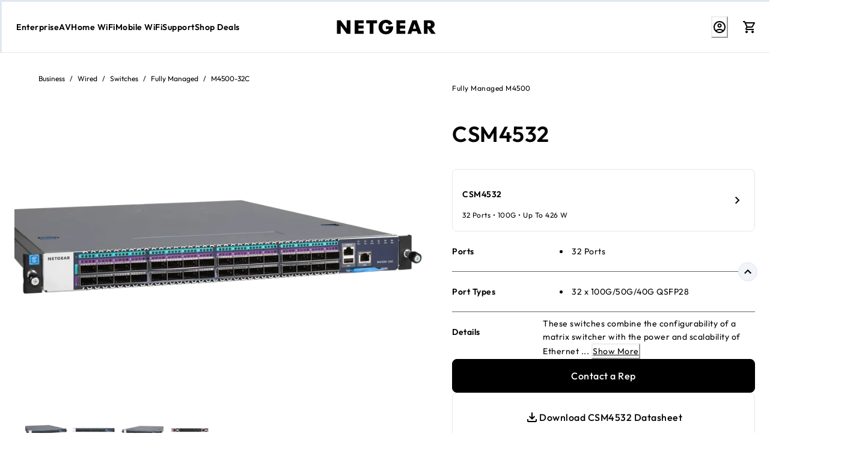

--- FILE ---
content_type: text/html; charset=utf-8
request_url: https://www.netgear.com/business/wired/switches/fully-managed/m4500-32c/
body_size: 94224
content:
<!doctype html><html lang="en-US"><head><meta name="charset" content="utf-8"/><meta name="viewport" content="width=device-width, initial-scale=1.0, minimum-scale=1.0, maximum-scale=5.0"/><meta name="format-detection" content="telephone=no"/><link data-react-helmet="true" rel="preconnect" href="//assets.netgear.com"/><link data-react-helmet="true" rel="preconnect" href="//cdn.jsdelivr.net"/><link data-react-helmet="true" rel="dns-prefetch" href="//cdn.jsdelivr.net"/><link data-react-helmet="true" rel="apple-touch-icon" href="/mobify/bundle/1831/static/img/global/apple-touch-icon.png"/><link data-react-helmet="true" rel="manifest" href="/mobify/bundle/1831/static/manifest.json"/><link data-react-helmet="true" rel="alternate" hrefLang="en-us" href="https://www.netgear.com/business/wired/switches/fully-managed/m4500-32c/"/><link data-react-helmet="true" rel="alternate" hrefLang="en" href="https://www.netgear.com/business/wired/switches/fully-managed/m4500-32c/"/><link data-react-helmet="true" rel="alternate" hrefLang="x-default" href="https://www.netgear.com/business/wired/switches/fully-managed/m4500-32c/"/><link data-react-helmet="true" rel="canonical" href="https://www.netgear.com/business/wired/switches/fully-managed/m4500-32c/"/><meta data-react-helmet="true" name="theme-color" content="#0176D3"/><meta data-react-helmet="true" name="apple-mobile-web-app-title" content="NETGEAR"/><meta data-react-helmet="true" name="description" content="Discover Netgear CSM4532 - 32x100G/50G/40G QSFP28 Managed Switch, with matrix switcher the power and scalability of Ethernet to support hundreds of AV over IP endpoints. Buy Now!"/><meta data-react-helmet="true" name="robots" content="index,follow"/><meta data-react-helmet="true" property="og:title" content="Fully Managed M4500"/><meta data-react-helmet="true" property="og:description" content="These switches combine the configurability of a matrix switcher with the power and scalability of Ethernet to support hundreds of AV over IP endpoints. M4300 and M4500 switches offer IGMP Plus and greatly simplify system architectures at a dramatically lower price point."/><meta data-react-helmet="true" property="og:image" content="https://assets.netgear.com/transform/350ec7c2-a639-4d37-b3c9-d881d59433bd/M4500-32C_13Sept19_right-png"/><meta data-react-helmet="true" property="og:image:alt" content="Fully Managed M4500"/><meta data-react-helmet="true" property="og:url" content="https://www.netgear.com/business/wired/switches/fully-managed/m4500-32c/"/><meta data-react-helmet="true" property="og:site_name" content="Netgear"/><meta data-react-helmet="true" property="og:type" content="product"/><meta data-react-helmet="true" name="twitter:card" content="summary_large_image"/><meta data-react-helmet="true" name="twitter:site" content="@netgear"/><meta data-react-helmet="true" name="twitter:title" content="Fully Managed M4500"/><meta data-react-helmet="true" name="twitter:description" content="These switches combine the configurability of a matrix switcher with the power and scalability of Ethernet to support hundreds of AV over IP endpoints. M4300 and M4500 switches offer IGMP Plus and greatly simplify system architectures at a dramatically lower price point."/><meta data-react-helmet="true" name="twitter:image" content="https://assets.netgear.com/transform/350ec7c2-a639-4d37-b3c9-d881d59433bd/M4500-32C_13Sept19_right-png"/><meta data-react-helmet="true" name="twitter:image:alt" content="Fully Managed M4500"/><meta data-react-helmet="true" property="product:price:currency" content="USD"/><meta data-react-helmet="true" property="product:retailer_item_id" content="CSM4352-100NAS"/><script data-react-helmet="true" async="" src="/mobify/bundle/1831/static/head-active_data.js" id="headActiveData" type="text/javascript"></script><script data-react-helmet="true" type="application/ld+json">{"@context":"https://schema.org","@type":"Organization","name":"NETGEAR","url":"https://www.netgear.com","logo":"https://www.netgear.com/mobify/bundle/1831/static/img/brand-logo.svg"}</script><script data-react-helmet="true" type="application/ld+json">{"@context":"https://schema.org","@type":"Product","name":"Fully Managed M4500","sku":"CSM4352-100NAS","brand":{"@type":"Brand","name":"NETGEAR"},"image":["https://assets.netgear.com/transform/350ec7c2-a639-4d37-b3c9-d881d59433bd/M4500-32C_13Sept19_right-png","https://assets.netgear.com/transform/5f30b917-f047-40b5-826c-aced4fb4f55a/M4500-32C_13Sept19_front-png","https://assets.netgear.com/transform/875a6314-bd0a-49fa-9ea9-cca0dcd84f13/M4500-32C_13Sept19_left-png","https://assets.netgear.com/transform/308ce15b-fbd5-4e98-b490-c83c8087d288/m4500_32c_productcarousel_3","https://assets.netgear.com/transform/da11632b-2e6d-4502-9f79-4038d6c4c539/M4500_48XF8C_productcarousel_hero_image","https://assets.netgear.com/transform/fd9e110e-3e00-4971-b3e5-f7b87bf9452a/M4500_48XF8C_productcarousel_1"],"description":"These switches combine the configurability of a matrix switcher with the power and scalability of Ethernet to support hundreds of AV over IP endpoints. M4300 and M4500 switches offer IGMP Plus and greatly simplify system architectures at a dramatically lower price point.","offers":{"@type":"Offer","url":"https://www.netgear.com/business/wired/switches/fully-managed/m4500-32c/","priceCurrency":"USD","price":"Price on request","availability":"https://schema.org/MadeToOrder","itemCondition":"https://schema.org/NewCondition","seller":{"@type":"Organization","name":"NETGEAR","url":"https://www.netgear.com"}}}</script><title data-react-helmet="true">Fully Managed Switches M4500 - CSM4532 | NETGEAR</title><script id="feature-flags" type="application/json">{"internationalization":false,"optimizely":false,"leadsAnywhereChat":true,"forethoughtChat":true}</script>
    <script>
      (function(h,o,u,n,d) {
        h=h[d]=h[d]||{q:[],onReady:function(c){h.q.push(c)}}
        d=o.createElement(u);d.async=1;d.src=n
        n=o.getElementsByTagName(u)[0];n.parentNode.insertBefore(d,n)
      })(window,document,'script','https://www.datadoghq-browser-agent.com/us1/v5/datadog-rum.js','DD_RUM')

      window.DD_RUM.onReady(function() {
        window.DD_RUM.init({
          clientToken: "pub1152678b807e6c9c4e47969821118c28",
          applicationId: "ece10586-884e-47ee-b112-637f588e38ec",
          site: "datadoghq.com",
          service: "netgear-pwa",
          env: "production",
          version: "1.0.0",
          sessionSampleRate: 100,
          sessionReplaySampleRate: 20,
          trackUserInteractions: true,
          trackResources: true,
          trackLongTasks: true,
          defaultPrivacyLevel: "mask-user-input"
        })

        window.DD_RUM.startSessionReplayRecording()
        console.log('[Datadog RUM] Successfully initialized via CDN')
      })
    </script>
    </head><body><div><svg xmlns="http://www.w3.org/2000/svg" xmlns:xlink="http://www.w3.org/1999/xlink" style="position: absolute; width: 0; height: 0" aria-hidden="true" id="__SVG_SPRITE_NODE__"><symbol viewBox="0 0 24 24" xmlns="http://www.w3.org/2000/svg" id="account">
    <path fill-rule="evenodd" clip-rule="evenodd" d="M17.0044 7C17.0044 9.76142 14.7652 12 12.0029 12C9.24067 12 7.00142 9.76142 7.00142 7C7.00142 4.23858 9.24067 2 12.0029 2C14.7652 2 17.0044 4.23858 17.0044 7ZM15.0038 7C15.0038 5.34315 13.6603 4 12.0029 4C10.3456 4 9.00202 5.34315 9.00202 7C9.00202 8.65685 10.3456 10 12.0029 10C13.6603 10 15.0038 8.65685 15.0038 7ZM21.8959 20.55L20.0054 16.76C19.1574 15.0683 17.4268 14.0001 15.534 14H8.47186C6.57907 14.0001 4.84848 15.0683 4.00051 16.76L2.10994 20.55C1.95392 20.8595 1.96935 21.2277 2.15071 21.5231C2.33208 21.8185 2.65351 21.999 3.00021 22H21.0057C21.3524 21.999 21.6738 21.8185 21.8551 21.5231C22.0365 21.2277 22.0519 20.8595 21.8959 20.55ZM5.79105 17.66L4.6207 20H19.3852L18.2148 17.66C17.7075 16.6441 16.6698 16.0016 15.534 16H8.47186C7.33602 16.0016 6.29839 16.6441 5.79105 17.66Z" fill="currentColor" />
</symbol><symbol viewBox="0 0 20 20" fill="none" xmlns="http://www.w3.org/2000/svg" id="alert">
<path fill-rule="evenodd" clip-rule="evenodd" d="M0 10C0 4.47715 4.47715 0 10 0C12.6522 0 15.1957 1.05357 17.0711 2.92893C18.9464 4.8043 20 7.34784 20 10C20 15.5228 15.5228 20 10 20C4.47715 20 0 15.5228 0 10ZM2 10C2 14.4183 5.58172 18 10 18C12.1217 18 14.1566 17.1571 15.6569 15.6569C17.1571 14.1566 18 12.1217 18 10C18 5.58172 14.4183 2 10 2C5.58172 2 2 5.58172 2 10ZM11 10.5C11 10.2239 10.7761 10 10.5 10H9.5C9.22386 10 9 10.2239 9 10.5V13.5C9 13.7761 9.22386 14 9.5 14H10.5C10.7761 14 11 13.7761 11 13.5V10.5ZM10.5 6C10.7761 6 11 6.22386 11 6.5V7.5C11 7.77614 10.7761 8 10.5 8H9.5C9.22386 8 9 7.77614 9 7.5V6.5C9 6.22386 9.22386 6 9.5 6H10.5Z" fill="currentColor" />
</symbol><symbol viewBox="0 0 24 24" fill="none" xmlns:inkscape="http://www.inkscape.org/namespaces/inkscape" xmlns:sodipodi="http://sodipodi.sourceforge.net/DTD/sodipodi-0.dtd" xmlns="http://www.w3.org/2000/svg" xmlns:svg="http://www.w3.org/2000/svg" id="apple">
  <sodipodi:namedview id="apple_namedview1" pagecolor="#ffffff" bordercolor="#000000" borderopacity="0.25" inkscape:showpageshadow="2" inkscape:pageopacity="0.0" inkscape:pagecheckerboard="0" inkscape:deskcolor="#d1d1d1" inkscape:zoom="9.8333333" inkscape:cx="11.949153" inkscape:cy="12" inkscape:window-width="1312" inkscape:window-height="449" inkscape:window-x="0" inkscape:window-y="25" inkscape:window-maximized="0" inkscape:current-layer="svg1"></sodipodi:namedview>
  <g clip-path="url(#apple_clip0_37937_16105)" id="apple_g1">
    <path d="M19.762 8.818C19.646 8.908 17.598 10.062 17.598 12.628C17.598 15.596 20.204 16.646 20.282 16.672C20.27 16.736 19.868 18.11 18.908 19.51C18.052 20.742 17.158 21.972 15.798 21.972C14.438 21.972 14.088 21.182 12.518 21.182C10.988 21.182 10.444 21.998 9.2 21.998C7.956 21.998 7.088 20.858 6.09 19.458C4.934 17.814 4 15.26 4 12.836C4 8.948 6.528 6.886 9.016 6.886C10.338 6.886 11.44 7.754 12.27 7.754C13.06 7.754 14.292 6.834 15.796 6.834C16.366 6.834 18.414 6.886 19.762 8.818ZM15.082 5.188C15.704 4.45 16.144 3.426 16.144 2.402C16.144 2.26 16.132 2.116 16.106 2C15.094 2.038 13.89 2.674 13.164 3.516C12.594 4.164 12.062 5.188 12.062 6.226C12.062 6.382 12.088 6.538 12.1 6.588C12.164 6.6 12.268 6.614 12.372 6.614C13.28 6.614 14.422 6.006 15.082 5.188Z" fill="#181818" id="apple_path1" />
  </g>
  <defs id="apple_defs1">
    <clipPath id="apple_clip0_37937_16105">
      <rect width="16.28" height="20" fill="white" transform="translate(4 2)" id="apple_rect1" />
    </clipPath>
  </defs>
</symbol><symbol viewBox="0 0 24 24" fill="none" xmlns="http://www.w3.org/2000/svg" id="basket">
<path fill-rule="evenodd" clip-rule="evenodd" d="M5.72 4.00002H21.5C21.7761 4.00002 22 4.22387 22 4.50002V5.00002C21.9928 5.8299 21.7687 6.64346 21.35 7.36002L19 11.49C18.4915 12.404 17.5357 12.979 16.49 13H10.26C10.0439 12.9954 9.82904 12.9652 9.62 12.91L8.62 15H19.5C19.7761 15 20 15.2239 20 15.5V16.5C20 16.7762 19.7761 17 19.5 17H7C6.72633 17.0063 6.4704 16.865 6.33 16.63L6.11 16.25C5.99438 16.0275 5.99438 15.7626 6.11 15.54L7.97 11.84C7.86843 11.7328 7.77797 11.6155 7.7 11.49L3.42 4.00002H2.5C2.22386 4.00002 2 3.77616 2 3.50002V2.50002C2 2.22387 2.22386 2.00002 2.5 2.00002H3.42C4.13737 1.99717 4.80132 2.37875 5.16 3.00002L5.72 4.00002ZM16.53 11C16.8452 10.9619 17.1236 10.7763 17.28 10.5L19.64 6.37002C19.678 6.29401 19.708 6.214 19.7376 6.13506C19.7547 6.08936 19.7717 6.04401 19.79 6.00002H6.87L9.44 10.5C9.61755 10.8076 9.94489 10.9979 10.3 11H16.53ZM18 18C16.8954 18 16 18.8954 16 20C16 21.1046 16.8954 22 18 22C19.1046 22 20 21.1046 20 20C20 18.8954 19.1046 18 18 18ZM6 20C6 18.8954 6.89543 18 8 18C9.10457 18 10 18.8954 10 20C10 21.1046 9.10457 22 8 22C6.89543 22 6 21.1046 6 20Z" fill="currentColor" />
</symbol><symbol viewBox="0 0 24 24" fill="none" xmlns="http://www.w3.org/2000/svg" id="check">
<path d="M16.5417 6.01214L7.70841 14.8022C7.63018 14.8807 7.52368 14.9248 7.41258 14.9248C7.30148 14.9248 7.19498 14.8807 7.11675 14.8022L2.62508 10.3325C2.5462 10.2547 2.50183 10.1487 2.50183 10.0381C2.50183 9.92758 2.5462 9.82161 2.62508 9.74376L3.20841 9.16328C3.28665 9.08479 3.39315 9.04064 3.50425 9.04064C3.61535 9.04064 3.72184 9.08479 3.80008 9.16328L7.40841 12.7539L15.3667 4.83461C15.5316 4.67557 15.7936 4.67557 15.9584 4.83461L16.5417 5.42337C16.6206 5.50123 16.665 5.6072 16.665 5.71776C16.665 5.82831 16.6206 5.93429 16.5417 6.01214Z" fill="currentColor" />
</symbol><symbol viewBox="0 0 24 24" fill="none" xmlns="http://www.w3.org/2000/svg" id="check-circle">
<path fill-rule="evenodd" clip-rule="evenodd" d="M2 12C2 6.47715 6.47715 2 12 2C14.6522 2 17.1957 3.05357 19.0711 4.92893C20.9464 6.8043 22 9.34784 22 12C22 17.5228 17.5228 22 12 22C6.47715 22 2 17.5228 2 12ZM10.7296 15.35L16.3496 9.72998C16.5338 9.53683 16.5338 9.23313 16.3496 9.03998L15.8196 8.50998C15.6252 8.31941 15.314 8.31941 15.1196 8.50998L10.3796 13.25L8.87963 11.76C8.78889 11.6633 8.66221 11.6085 8.52962 11.6085C8.39704 11.6085 8.27036 11.6633 8.17963 11.76L7.64963 12.29C7.55497 12.3839 7.50173 12.5117 7.50173 12.645C7.50173 12.7783 7.55497 12.9061 7.64963 13L10.0296 15.35C10.1204 15.4467 10.247 15.5015 10.3796 15.5015C10.5122 15.5015 10.6389 15.4467 10.7296 15.35Z" fill="currentColor" />
</symbol><symbol viewBox="0 0 24 24" fill="none" xmlns="http://www.w3.org/2000/svg" id="chevron-up">
<path d="M11.2801 8.22C11.4206 8.07931 11.6113 8.00018 11.8101 8H12.1901C12.3885 8.0023 12.5784 8.08112 12.7201 8.22L17.8501 13.36C17.9448 13.4539 17.998 13.5817 17.998 13.715C17.998 13.8483 17.9448 13.9761 17.8501 14.07L17.1401 14.78C17.0479 14.8741 16.9218 14.9271 16.7901 14.9271C16.6584 14.9271 16.5323 14.8741 16.4401 14.78L12.0001 10.33L7.5601 14.78C7.46621 14.8747 7.33842 14.9279 7.2051 14.9279C7.07178 14.9279 6.94398 14.8747 6.8501 14.78L6.1501 14.07C6.05544 13.9761 6.0022 13.8483 6.0022 13.715C6.0022 13.5817 6.05544 13.4539 6.1501 13.36L11.2801 8.22Z" fill="currentColor" />
</symbol><symbol viewBox="0 0 24 24" fill="none" xmlns="http://www.w3.org/2000/svg" id="chevron-down">
<path d="M12.7201 15.7802C12.5796 15.9209 12.3889 16 12.1901 16.0002H11.8101C11.6117 15.9979 11.4218 15.919 11.2801 15.7802L6.1501 10.6402C6.05544 10.5463 6.0022 10.4185 6.0022 10.2852C6.0022 10.1518 6.05544 10.024 6.1501 9.93016L6.8601 9.22016C6.95226 9.1261 7.07841 9.07309 7.2101 9.07309C7.34179 9.07309 7.46793 9.1261 7.5601 9.22016L12.0001 13.6702L16.4401 9.22016C16.534 9.12551 16.6618 9.07227 16.7951 9.07227C16.9284 9.07227 17.0562 9.12551 17.1501 9.22016L17.8501 9.93016C17.9448 10.024 17.998 10.1518 17.998 10.2852C17.998 10.4185 17.9448 10.5463 17.8501 10.6402L12.7201 15.7802Z" fill="currentColor" />
</symbol><symbol viewBox="0 0 24 24" fill="none" xmlns="http://www.w3.org/2000/svg" id="chevron-right">
<path d="M15.7799 11.2799C15.9206 11.4204 15.9997 11.611 15.9999 11.8099V12.1899C15.9976 12.3883 15.9188 12.5781 15.7799 12.7199L10.6399 17.8499C10.546 17.9445 10.4182 17.9978 10.2849 17.9978C10.1516 17.9978 10.0238 17.9445 9.92992 17.8499L9.21992 17.1399C9.12586 17.0477 9.07285 16.9215 9.07285 16.7899C9.07285 16.6582 9.12586 16.532 9.21992 16.4399L13.6699 11.9999L9.21992 7.55985C9.12526 7.46597 9.07202 7.33817 9.07202 7.20485C9.07202 7.07153 9.12526 6.94374 9.21992 6.84985L9.92992 6.14985C10.0238 6.0552 10.1516 6.00195 10.2849 6.00195C10.4182 6.00195 10.546 6.0552 10.6399 6.14985L15.7799 11.2799Z" fill="currentColor" />
</symbol><symbol viewBox="0 0 24 24" fill="none" xmlns="http://www.w3.org/2000/svg" id="chevron-left">
<path d="M8.22 12.7199C8.07931 12.5793 8.00018 12.3887 8 12.1899V11.8099C8.0023 11.6114 8.08112 11.4216 8.22 11.2799L13.36 6.14985C13.4539 6.0552 13.5817 6.00195 13.715 6.00195C13.8483 6.00195 13.9761 6.0552 14.07 6.14985L14.78 6.85985C14.8741 6.95202 14.9271 7.07816 14.9271 7.20985C14.9271 7.34154 14.8741 7.46769 14.78 7.55985L10.33 11.9999L14.78 16.4399C14.8747 16.5337 14.9279 16.6615 14.9279 16.7949C14.9279 16.9282 14.8747 17.056 14.78 17.1499L14.07 17.8499C13.9761 17.9445 13.8483 17.9978 13.715 17.9978C13.5817 17.9978 13.4539 17.9445 13.36 17.8499L8.22 12.7199Z" fill="currentColor" />
</symbol><symbol viewBox="0 0 24 24" xmlns="http://www.w3.org/2000/svg" id="dashboard">
    <path fill-rule="evenodd" clip-rule="evenodd" d="m1.3333 0h8c0.73637 0 1.3334 0.59695 1.3334 1.3333v21.333c0 0.7363-0.597 1.3333-1.3334 1.3333h-8c-0.73638 0-1.3333-0.597-1.3333-1.3333v-21.333c0-0.73638 0.59695-1.3333 1.3333-1.3333zm6.6667 21.333v-18.667h-5.3333v18.667h5.3333zm13.333-18.667v2.6667h-5.3333v-2.6667h5.3333zm-6.6666-2.6667h8c0.7363 0 1.3333 0.59695 1.3333 1.3333v5.3333c0 0.73638-0.597 1.3333-1.3333 1.3333h-8c-0.7364 0-1.3334-0.59695-1.3334-1.3333v-5.3333c0-0.73638 0.597-1.3333 1.3334-1.3333zm6.6666 13.333v8h-5.3333v-8h5.3333zm-6.6666-2.6666h8c0.7363 0 1.3333 0.5969 1.3333 1.3333v10.667c0 0.7363-0.597 1.3333-1.3333 1.3333h-8c-0.7364 0-1.3334-0.597-1.3334-1.3333v-10.667c0-0.7364 0.597-1.3333 1.3334-1.3333z" fill="currentColor" />
</symbol><symbol fill="none" viewBox="0 0 28 40" xmlns="http://www.w3.org/2000/svg" id="figma-logo">
<g clip-path="url(#figma-logo_a)">
    <path d="m7.34 39.999c3.68 0 6.6667-2.9867 6.6667-6.6667v-6.6667h-6.6667c-3.68 0-6.6667 2.9867-6.6667 6.6667s2.9867 6.6667 6.6667 6.6667z" fill="#0ACF83" />
    <path d="m0.67334 20.001c0-3.68 2.9867-6.6666 6.6667-6.6666h6.6667v13.333h-6.6667c-3.68 0-6.6667-2.9867-6.6667-6.6667z" fill="#A259FF" />
    <path d="m0.67383 6.6667c0-3.68 2.9867-6.6667 6.6667-6.6667h6.6667v13.333h-6.6667c-3.68 0-6.6667-2.9866-6.6667-6.6666z" fill="#F24E1E" />
    <path d="m14.006 0h6.6667c3.68 0 6.6666 2.9867 6.6666 6.6667 0 3.68-2.9866 6.6666-6.6666 6.6666h-6.6667v-13.333z" fill="#FF7262" />
    <path d="m27.339 20.001c0 3.68-2.9866 6.6667-6.6666 6.6667-3.6801 0-6.6667-2.9867-6.6667-6.6667s2.9866-6.6666 6.6667-6.6666c3.68 0 6.6666 2.9866 6.6666 6.6666z" fill="#1ABCFE" />
</g>
<defs>
    <clipPath id="figma-logo_a">
        <rect transform="translate(.66992)" width="26.672" height="40" fill="#fff" />
    </clipPath>
</defs>
</symbol><symbol viewBox="0 0 18 18" fill="currentColor" xmlns="http://www.w3.org/2000/svg" id="filter">
<path fill-rule="evenodd" clip-rule="evenodd" d="M5.82291 1.99998H17.4919C17.7677 1.99998 17.9914 2.22383 17.9914 2.49998V3.49998C17.9914 3.77612 17.7677 3.99998 17.4919 3.99998H5.82291C5.33634 5.37752 3.92904 6.20385 2.49033 5.95677C1.05163 5.7097 0 4.46109 0 2.99998C0 1.53887 1.05163 0.290257 2.49033 0.0431805C3.92904 -0.203896 5.33634 0.622429 5.82291 1.99998ZM2.00653 2.99998C2.00653 3.55226 2.45382 3.99998 3.00558 3.99998C3.55734 3.99998 4.00463 3.55226 4.00463 2.99998C4.00463 2.44769 3.55734 1.99998 3.00558 1.99998C2.45382 1.99998 2.00653 2.44769 2.00653 2.99998ZM17.4919 7.99998H11.8172C11.387 6.81352 10.2609 6.0235 8.9999 6.0235C7.73891 6.0235 6.61279 6.81352 6.18257 7.99998H0.507946C0.232065 7.99998 0.00841915 8.22383 0.00841915 8.49998V9.49998C0.00841915 9.77612 0.232065 9.99998 0.507946 9.99998H6.18257C6.61279 11.1864 7.73891 11.9765 8.9999 11.9765C10.2609 11.9765 11.387 11.1864 11.8172 9.99998H17.4919C17.7677 9.99998 17.9914 9.77612 17.9914 9.49998V8.49998C17.9914 8.22383 17.7677 7.99998 17.4919 7.99998ZM8.00085 8.99998C8.00085 9.55226 8.44814 9.99998 8.9999 9.99998C9.55166 9.99998 9.99895 9.55226 9.99895 8.99998C9.99895 8.44769 9.55166 7.99998 8.9999 7.99998C8.44814 7.99998 8.00085 8.44769 8.00085 8.99998ZM14.9942 12C13.7272 12.0035 12.5992 12.8042 12.1769 14H0.507946C0.232065 14 0.00841915 14.2238 0.00841915 14.5V15.5C0.00841915 15.7761 0.232065 16 0.507946 16H12.1769C12.6853 17.4394 14.1926 18.267 15.6786 17.9227C17.1646 17.5783 18.1552 16.1719 17.9799 14.6553C17.8047 13.1387 16.5195 11.9957 14.9942 12ZM13.9952 15C13.9952 15.5523 14.4425 16 14.9942 16C15.546 16 15.9933 15.5523 15.9933 15C15.9933 14.4477 15.546 14 14.9942 14C14.4425 14 13.9952 14.4477 13.9952 15Z" fill="#181818" />
</symbol><symbol viewBox="0 0 25 30" fill="none" xmlns="http://www.w3.org/2000/svg" id="file">
    <path fill-rule="evenodd" clip-rule="evenodd" d="M3.5 0L21.5 0C23.1569 0 24.5 1.34315 24.5 3L24.5 19.14C24.4989 20.3331 24.0242 21.4769 23.18 22.32L16.82 28.68C15.9769 29.5242 14.8331 29.9989 13.64 30H3.5C1.84315 30 0.5 28.6569 0.5 27L0.5 3C0.5 1.34315 1.84315 0 3.5 0ZM21.5 3L3.5 3L3.5 27H12.5L12.5 19.5C12.5 18.6716 13.1716 18 14 18L21.5 18L21.5 3Z" fill="#5C5C5C" />
</symbol><symbol viewBox="0 0 21 20" fill="none" xmlns="http://www.w3.org/2000/svg" id="flag-ca">
<path d="M5.43372 4.1665H15.5542V18.3332H5.43372V4.1665Z" fill="white" />
<path d="M0.375 4.1665H5.43383V18.3332H0.375V4.1665ZM15.5543 4.1665H20.6131V18.3332H15.5571L15.5543 4.1665ZM6.95064 11.0119L6.55397 11.1447L8.38364 12.7357C8.52331 13.1424 8.33616 13.2614 8.21604 13.4772L10.1993 13.2282L10.1519 15.2065L10.5653 15.1955L10.4731 13.231L12.462 13.4661C12.3391 13.2088 12.2301 13.0732 12.3419 12.6637L14.1688 11.1558L13.8503 11.0396C13.5877 10.8403 13.962 10.0794 14.0179 9.59798C14.0179 9.59798 12.9536 9.96045 12.8838 9.76953L12.61 9.25212L11.6407 10.3091C11.5346 10.334 11.4899 10.2925 11.4648 10.2039L11.9117 7.99593L11.2022 8.3916C11.1435 8.41927 11.0849 8.39714 11.0457 8.32796L10.3614 6.97217L9.65743 8.38053C9.60435 8.43034 9.55128 8.43587 9.50659 8.40267L8.83059 8.02637L9.23842 10.215C9.2049 10.3035 9.12669 10.3257 9.0373 10.2786L8.1071 9.23551C7.98698 9.4292 7.90597 9.74186 7.74396 9.8138C7.58473 9.88021 7.04561 9.68099 6.68526 9.60352C6.80817 10.0435 7.19366 10.7739 6.95064 11.0146V11.0119Z" fill="#FF0000" />
<path fill-rule="evenodd" clip-rule="evenodd" d="M20.8333 0H0V20H20.8333V0ZM10.4167 17.9167C14.3287 17.9167 17.5 14.7453 17.5 10.8333C17.5 6.92132 14.3287 3.75 10.4167 3.75C6.50465 3.75 3.33333 6.92132 3.33333 10.8333C3.33333 14.7453 6.50465 17.9167 10.4167 17.9167Z" fill="white" />
</symbol><symbol viewBox="0 0 20 20" fill="none" xmlns="http://www.w3.org/2000/svg" id="flag-us">
<path fill-rule="evenodd" clip-rule="evenodd" d="M0.833313 3.3335H19.7222V4.42367H0.833313V3.3335ZM0.833313 5.51383H19.7222V6.604H0.833313V5.51383ZM0.833313 7.69141H19.7222V8.78434H0.833313V7.69141ZM0.833313 9.87174H19.7222V10.9619H0.833313V9.87174ZM0.833313 12.0521H19.7222V13.1423H0.833313V12.0521ZM0.833313 14.2297H19.7222V15.3198H0.833313V14.2297ZM0.833313 16.41H19.7222V17.5002H0.833313V16.41Z" fill="#BD3D44" />
<path fill-rule="evenodd" clip-rule="evenodd" d="M0.833313 4.42383H19.7222V5.514H0.833313V4.42383ZM0.833313 6.60417H19.7222V7.69157H0.833313V6.60417ZM0.833313 8.78174H19.7222V9.87191H0.833313V8.78174ZM0.833313 10.9621H19.7222V12.0522H0.833313V10.9621ZM0.833313 13.1424H19.7222V14.2326H0.833313V13.1424ZM0.833313 15.32H19.7222V16.4102H0.833313V15.32Z" fill="white" />
<path fill-rule="evenodd" clip-rule="evenodd" d="M0.833313 3.3335H11.5994V10.9619H0.833313V3.3335Z" fill="#192F5D" />
<path fill-rule="evenodd" clip-rule="evenodd" d="M1.72974 3.66016L1.82935 3.96175H2.14478L1.89022 4.14714L1.98706 4.4515L1.72974 4.26335L1.47518 4.44873L1.57202 4.14714L1.3147 3.96175H1.63566L1.72974 3.66016ZM3.52547 3.66016L3.62231 3.96175H3.94051L3.68319 4.14714L3.78003 4.4515L3.52547 4.26335L3.26815 4.44873L3.36499 4.14714L3.11043 3.96175H3.42586L3.52547 3.66016ZM5.31844 3.66016L5.41805 3.96175H5.73071L5.47616 4.14714L5.573 4.4515L5.31567 4.26335L5.06112 4.44873L5.15796 4.14714L4.90064 3.96175H5.21883L5.31844 3.66016ZM7.11418 3.66016L7.21102 3.96175H7.52922L7.27189 4.14714L7.3715 4.4515L7.11418 4.26335L6.85685 4.44873L6.95646 4.14714L6.69914 3.96175H7.01457L7.11418 3.66016ZM8.90715 3.66016L9.00675 3.96175H9.32218L9.06763 4.14714L9.16447 4.4515L8.90715 4.26335L8.65259 4.44873L8.74943 4.14714L8.49487 3.96175H8.8103L8.90715 3.66016ZM10.7029 3.66016L10.7997 3.96175H11.1179L10.8606 4.14714L10.9602 4.4515L10.7029 4.26335L10.4456 4.44873L10.5452 4.14714L10.2878 3.96175H10.606L10.7029 3.66016ZM2.62899 4.42383L2.72583 4.72542H3.04403L2.7867 4.91081L2.88078 5.2124L2.63175 5.02702L2.37443 5.2124L2.46574 4.91081L2.21672 4.72542H2.53215L2.62899 4.42383ZM4.42196 4.42383L4.52157 4.72542H4.837L4.57967 4.91081L4.67928 5.2124L4.42196 5.02702L4.16463 5.2124L4.26424 4.91081L4.00692 4.72542H4.32511L4.42196 4.42383ZM6.21769 4.42383L6.31454 4.72542H6.63273L6.37541 4.91081L6.47225 5.2124L6.21769 5.02702L5.96037 5.2124L6.05721 4.91081L5.80265 4.72542H6.11808L6.21769 4.42383ZM8.01066 4.42383L8.11027 4.72542H8.4257L8.16838 4.91081L8.26799 5.2124L8.01066 5.02702L7.7561 5.2124L7.85295 4.91081L7.59562 4.72542H7.91659L8.01066 4.42383ZM9.8064 4.42383L9.90324 4.72542H10.2214L9.96411 4.91081L10.061 5.2124L9.8064 5.02702L9.54907 5.2124L9.64592 4.91081L9.39136 4.72542H9.70679L9.8064 4.42383ZM1.72974 5.18473L1.82935 5.49186H2.14478L1.89022 5.67724L1.98706 5.97884L1.72974 5.79069L1.47518 5.97884L1.57202 5.67448L1.3147 5.48909H1.63566L1.72974 5.18473ZM3.52547 5.18473L3.62231 5.48909H3.94051L3.68319 5.67448L3.78003 5.97607L3.52547 5.78792L3.26815 5.97607L3.36499 5.67171L3.11043 5.48633H3.42586L3.52547 5.18473ZM5.31844 5.18473L5.41805 5.48909H5.73071L5.47616 5.67448L5.573 5.97607L5.31567 5.78792L5.06112 5.97607L5.15796 5.67171L4.90064 5.48633H5.21883L5.31844 5.18473ZM7.11418 5.18473L7.21102 5.48909H7.52922L7.27189 5.67448L7.3715 5.97607L7.11418 5.78792L6.85685 5.97607L6.95646 5.67171L6.69914 5.48633H7.01457L7.11418 5.18473ZM8.90715 5.18473L9.00675 5.48909H9.32218L9.06763 5.67448L9.16447 5.97607L8.90715 5.78792L8.65259 5.97607L8.74943 5.67171L8.49487 5.48633H8.8103L8.90715 5.18473ZM10.7029 5.18473L10.7997 5.48909H11.1179L10.8606 5.67448L10.9602 5.97607L10.7029 5.78792L10.4456 5.97607L10.5452 5.67171L10.2878 5.48633H10.606L10.7029 5.18473ZM2.62899 5.9484L2.72583 6.25H3.04403L2.7867 6.43538L2.88354 6.73974L2.62899 6.55159L2.37166 6.73698L2.46851 6.43538L2.21395 6.25H2.52938L2.62899 5.9484ZM4.42196 5.9484L4.52157 6.25H4.837L4.57967 6.43538L4.67928 6.73974L4.42196 6.55159L4.16463 6.73698L4.26424 6.43538L4.00692 6.25H4.32511L4.42196 5.9484ZM6.21769 5.9484L6.31454 6.25H6.63273L6.37541 6.43538L6.47225 6.73974L6.21769 6.55159L5.96037 6.73698L6.05721 6.43538L5.80265 6.25H6.11808L6.21769 5.9484ZM8.01066 5.9484L8.11027 6.25H8.4257L8.17114 6.43538L8.26799 6.73974L8.01066 6.55159L7.7561 6.73698L7.85295 6.43538L7.59562 6.25H7.91659L8.01066 5.9484ZM9.8064 5.9484L9.90324 6.25H10.2214L9.96411 6.43538L10.061 6.73974L9.8064 6.55159L9.54907 6.73698L9.64592 6.43538L9.39136 6.25H9.70679L9.8064 5.9484ZM1.72974 6.71207L1.82935 7.01367H2.14478L1.89022 7.19905L1.98706 7.50342L1.72974 7.31526L1.47518 7.50065L1.57202 7.19905L1.3147 7.01367H1.63566L1.72974 6.71207ZM3.52547 6.71207L3.62231 7.01367H3.94051L3.68319 7.19905L3.78003 7.50065L3.52547 7.31526L3.26815 7.50065L3.36499 7.19905L3.11043 7.01367H3.42586L3.52547 6.71207ZM5.31844 6.71207L5.41805 7.01367H5.73071L5.47616 7.19905L5.573 7.50342L5.31567 7.31526L5.06112 7.50065L5.15796 7.19905L4.90064 7.01367H5.21883L5.31844 6.71207ZM7.11418 6.71207L7.21102 7.01367H7.52922L7.27189 7.19905L7.3715 7.50342L7.11418 7.31526L6.85685 7.50065L6.95646 7.19905L6.69914 7.01367H7.01457L7.11418 6.71207ZM8.90715 6.71207L9.00675 7.01367H9.32218L9.06763 7.19905L9.16447 7.50342L8.90715 7.31526L8.65259 7.50065L8.74943 7.19905L8.49487 7.01367H8.8103L8.90715 6.71207ZM10.7029 6.71207L10.7997 7.01367H11.1179L10.8606 7.19905L10.9602 7.50342L10.7029 7.31526L10.4456 7.50065L10.5452 7.19905L10.2878 7.01367H10.606L10.7029 6.71207ZM2.62899 7.47575L2.72583 7.77734H3.04403L2.7867 7.96273L2.88354 8.26432L2.62899 8.07617L2.37166 8.26432L2.46851 7.95996L2.21395 7.77457H2.52938L2.62899 7.47575ZM4.42196 7.47575L4.52157 7.77734H4.837L4.57967 7.96273L4.67928 8.26432L4.42196 8.07617L4.16463 8.26432L4.26424 7.95996L4.00692 7.77457H4.32511L4.42196 7.47575ZM6.21769 7.47575L6.31454 7.77734H6.63273L6.37541 7.96273L6.47225 8.26432L6.21769 8.07617L5.96037 8.26432L6.05721 7.95996L5.80265 7.77457H6.11808L6.21769 7.47575ZM8.01066 7.47575L8.11027 7.77734H8.4257L8.17114 7.96273L8.26799 8.26432L8.01066 8.07617L7.7561 8.26432L7.85295 7.95996L7.59562 7.77457H7.91659L8.01066 7.47575ZM9.8064 7.47575L9.90324 7.77734H10.2214L9.96411 7.96273L10.061 8.26432L9.8064 8.07617L9.54907 8.26432L9.64592 7.95996L9.39136 7.77457H9.70679L9.8064 7.47575ZM1.72974 8.23665L1.82935 8.54101H2.14478L1.89022 8.7264L1.98706 9.02522L1.72974 8.83984L1.47518 9.02522L1.57202 8.72363L1.3147 8.53825H1.63566L1.72974 8.23665ZM3.52547 8.23665L3.62231 8.54101H3.94051L3.68319 8.7264L3.7828 9.02522L3.52547 8.83984L3.26815 9.02522L3.36776 8.72363L3.11043 8.53825H3.42586L3.52547 8.23665ZM5.31844 8.23665L5.41805 8.54101H5.73071L5.47616 8.7264L5.573 9.02522L5.31567 8.83984L5.06112 9.02522L5.15796 8.72363L4.90064 8.53825H5.21883L5.31844 8.23665ZM7.11418 8.23665L7.21102 8.54101H7.52922L7.27189 8.7264L7.3715 9.02522L7.11418 8.83984L6.85685 9.02522L6.95646 8.72363L6.69914 8.53825H7.01457L7.11418 8.23665ZM8.90715 8.23665L9.00675 8.54101H9.32218L9.06763 8.7264L9.16447 9.02522L8.90715 8.83984L8.65259 9.02522L8.74943 8.72363L8.49487 8.53825H8.8103L8.90715 8.23665ZM10.7029 8.23665L10.7997 8.54101H11.1179L10.8606 8.7264L10.9602 9.02522L10.7029 8.83984L10.4456 9.02522L10.5452 8.72363L10.2878 8.53825H10.606L10.7029 8.23665ZM2.62899 9.00032L2.72583 9.30192H3.04403L2.7867 9.4873L2.88354 9.79166L2.62899 9.60351L2.37166 9.7889L2.46851 9.4873L2.21395 9.30192H2.52938L2.62899 9.00032ZM4.42196 9.00032L4.52157 9.30192H4.837L4.57967 9.4873L4.67928 9.79166L4.42196 9.60351L4.16463 9.7889L4.26424 9.4873L4.00692 9.30192H4.32511L4.42196 9.00032ZM6.21769 9.00032L6.31454 9.30192H6.63273L6.37541 9.4873L6.47225 9.79166L6.21769 9.60351L5.96037 9.7889L6.05721 9.4873L5.80265 9.30192H6.11808L6.21769 9.00032ZM8.01066 9.00032L8.11027 9.30192H8.4257L8.17114 9.4873L8.26799 9.79166L8.01066 9.60351L7.7561 9.7889L7.85295 9.4873L7.59562 9.30192H7.91659L8.01066 9.00032ZM9.8064 9.00032L9.90324 9.30192H10.2214L9.96411 9.4873L10.061 9.79166L9.8064 9.60351L9.54907 9.7889L9.64592 9.4873L9.39136 9.30192H9.70679L9.8064 9.00032ZM1.72974 9.76399L1.82935 10.0656H2.14478L1.89022 10.251L1.98706 10.5526L1.72974 10.3672L1.47518 10.5526L1.57202 10.2482L1.3147 10.0628H1.63566L1.72974 9.76399ZM3.52547 9.76399L3.62231 10.0656H3.94051L3.68319 10.251L3.7828 10.5526L3.52547 10.3672L3.26815 10.5526L3.36776 10.2482L3.11043 10.0628H3.42586L3.52547 9.76399ZM5.31844 9.76399L5.41805 10.0656H5.73071L5.48169 10.251L5.57853 10.5526L5.32121 10.3672L5.06665 10.5526L5.16349 10.2482L4.90617 10.0628H5.22437L5.31844 9.76399ZM7.11418 9.76399L7.21102 10.0656H7.52922L7.27189 10.251L7.3715 10.5526L7.11418 10.3672L6.85685 10.5526L6.95646 10.2482L6.69914 10.0628H7.01457L7.11418 9.76399ZM8.90715 9.76399L9.00675 10.0656H9.32218L9.06763 10.251L9.16447 10.5526L8.90715 10.3672L8.65259 10.5526L8.74943 10.2482L8.49487 10.0628H8.8103L8.90715 9.76399ZM10.7029 9.76399L10.7997 10.0656H11.1179L10.8606 10.251L10.9602 10.5526L10.7029 10.3672L10.4456 10.5526L10.5452 10.2482L10.2878 10.0628H10.606L10.7029 9.76399Z" fill="white" />
<path fill-rule="evenodd" clip-rule="evenodd" d="M20 0H0V20H20V0ZM10.4167 17.5C14.3287 17.5 17.5 14.3287 17.5 10.4167C17.5 6.50465 14.3287 3.33333 10.4167 3.33333C6.50465 3.33333 3.33333 6.50465 3.33333 10.4167C3.33333 14.3287 6.50465 17.5 10.4167 17.5Z" fill="white" />
</symbol><symbol fill="none" xmlns="http://www.w3.org/2000/svg" viewBox="0 0 24 24" id="flag-gb">
    <g clip-path="url(#flag-gb_clip0)">
        <path d="M29.5 4h-34v17h34V4z" fill="#006" />
        <path d="M-4.5 4v1.9L25.699 21h3.8v-1.9L-.698 4H-4.5zm34 0v1.9L-.7 21H-4.5v-1.9L25.699 4h3.8z" fill="#fff" />
        <path d="M9.667 4v17h5.666V4H9.667zM-4.5 9.667v5.666h34V9.667h-34z" fill="#fff" />
        <path d="M-4.5 10.8v3.4h34v-3.4h-34zM10.8 4v17h3.4V4h-3.4zM-4.5 21l11.333-5.667h2.534L-1.966 21H-4.5zm0-17L6.833 9.667H4.3l-8.799-4.4V4zm20.133 5.667L26.965 4H29.5L18.167 9.667h-2.535zM29.5 21l-11.333-5.667H20.7l8.799 4.4V21z" fill="#C00" />
        <path fill-rule="evenodd" clip-rule="evenodd" d="M24 0H0v24h24V0zM12.5 21a8.5 8.5 0 100-17 8.5 8.5 0 000 17z" fill="#fff" />
    </g>
    <defs>
        <clipPath id="flag-gb_clip0">
            <path fill="#fff" d="M0 0h24v24H0z" />
        </clipPath>
    </defs>
</symbol><symbol fill="none" xmlns="http://www.w3.org/2000/svg" viewBox="0 0 24 24" id="flag-fr">
    <g clip-path="url(#flag-fr_clip0)">
        <g clip-path="url(#flag-fr_clip1)">
            <path d="M25.25 4H-.25v17h25.5V4z" fill="#ED2939" />
            <path d="M16.75 4h-17v17h17V4z" fill="#fff" />
            <path d="M8.25 4h-8.5v17h8.5V4z" fill="#002395" />
        </g>
        <path fill-rule="evenodd" clip-rule="evenodd" d="M24 0H0v24h24V0zM12.5 21a8.5 8.5 0 100-17 8.5 8.5 0 000 17z" fill="#fff" />
    </g>
    <defs>
        <clipPath id="flag-fr_clip0">
            <path fill="#fff" d="M0 0h24v24H0z" />
        </clipPath>
        <clipPath id="flag-fr_clip1">
            <path fill="#fff" transform="translate(-.25 4)" d="M0 0h25.5v17H0z" />
        </clipPath>
    </defs>
</symbol><symbol fill="none" xmlns="http://www.w3.org/2000/svg" viewBox="0 0 24 24" id="flag-it">
    <g clip-path="url(#flag-it_clip0)">
        <path fill-rule="evenodd" clip-rule="evenodd" d="M0 3h22.667v1.308H0V3zm0 2.616h22.667v1.309H0V5.616zM0 8.23h22.667v1.312H0V8.229zm0 2.617h22.667v1.308H0v-1.308zm0 2.616h22.667v1.309H0v-1.309zm0 2.613h22.667v1.309H0v-1.309zm0 2.617h22.667V20H0v-1.308z" fill="#BD3D44" />
        <path fill-rule="evenodd" clip-rule="evenodd" d="M0 4.308h22.667v1.308H0V4.308zm0 2.617h22.667V8.23H0V6.925zm0 2.613h22.667v1.308H0V9.538zm0 2.616h22.667v1.308H0v-1.308zm0 2.617h22.667v1.308H0V14.77zm0 2.613h22.667v1.308H0v-1.308z" fill="#fff" />
        <path fill-rule="evenodd" clip-rule="evenodd" d="M0 3h12.92v9.154H0V3z" fill="#192F5D" />
        <path fill-rule="evenodd" clip-rule="evenodd" d="M1.076 3.392l.12.362h.378l-.306.222.116.365-.308-.225-.306.222.116-.362-.308-.222h.385l.113-.362zm2.155 0l.116.362h.382l-.31.222.117.365-.305-.225-.31.222.117-.362-.305-.222h.378l.12-.362zm2.151 0l.12.362h.375l-.306.222.117.365-.31-.225-.305.222.117-.362-.31-.222h.383l.12-.362zm2.155 0l.116.362h.382l-.309.222.12.365-.309-.225-.309.222.12-.362-.309-.222h.378l.12-.362zm2.152 0l.12.362h.378l-.306.222.116.365-.308-.225-.306.222.116-.362-.305-.222h.378l.117-.362zm2.155 0l.116.362h.381l-.308.222.12.365-.31-.225-.308.222.12-.362-.31-.222h.382l.117-.362zm-9.69.916l.117.362h.382l-.309.223.113.362-.299-.223-.309.223.11-.362-.299-.223h.379l.116-.362zm2.152 0l.12.362h.378l-.308.223.12.362-.31-.223-.308.223.12-.362-.31-.223h.382l.116-.362zm2.155 0l.116.362h.382l-.309.223.117.362-.306-.223-.309.223.117-.362-.306-.223h.379l.12-.362zm2.152 0l.12.362h.378l-.309.223.12.362-.31-.223-.305.223.117-.362-.31-.223H8.5l.113-.362zm2.155 0l.116.362h.382l-.31.223.117.362-.305-.223-.31.223.117-.362-.305-.223h.378l.12-.362zm-9.692.913l.12.369h.378l-.306.222.116.362-.308-.226-.306.226.116-.365-.308-.222h.385l.113-.366zm2.155 0l.116.366h.382l-.31.222.117.362-.305-.226-.31.226.117-.365-.305-.223h.378l.12-.362zm2.151 0l.12.366h.375l-.306.222.117.362-.31-.226-.305.226.117-.365-.31-.223h.383l.12-.362zm2.155 0l.116.366h.382l-.309.222.12.362-.309-.226-.309.226.12-.365-.309-.223h.378l.12-.362zm2.152 0l.12.366h.378l-.306.222.116.362-.308-.226-.306.226.116-.365-.305-.223h.378l.117-.362zm2.155 0l.116.366h.381l-.308.222.12.362-.31-.226-.308.226.12-.365-.31-.223h.382l.117-.362zm-9.69.917l.117.362h.382l-.309.222.116.365-.305-.225-.309.222.116-.362-.305-.222h.378l.12-.362zm2.152 0l.12.362h.378l-.308.222.12.365-.31-.225-.308.222.12-.362-.31-.222h.382l.116-.362zm2.155 0l.116.362h.382l-.309.222.117.365-.306-.225-.309.222.117-.362-.306-.222h.379l.12-.362zm2.152 0l.12.362h.378l-.306.222.117.365-.31-.225-.305.222.117-.362-.31-.222H8.5l.113-.362zm2.155 0l.116.362h.382l-.31.222.117.365-.305-.225-.31.222.117-.362-.305-.222h.378l.12-.362zm-9.692.916l.12.362h.378l-.306.223.116.365-.308-.226L.77 8l.116-.361-.308-.223h.385l.113-.362zm2.155 0l.116.362h.382l-.31.223.117.361-.305-.222L2.92 8l.117-.361-.305-.223h.378l.12-.362zm2.151 0l.12.362h.375l-.306.223.117.365-.31-.226L5.074 8l.117-.361-.31-.223h.383l.12-.362zm2.155 0l.116.362h.382l-.309.223.12.365-.309-.226L7.228 8l.12-.361-.309-.223h.378l.12-.362zm2.152 0l.12.362h.378l-.306.223.116.365-.308-.226L9.383 8 9.5 7.64l-.305-.223h.378l.117-.362zm2.155 0l.116.362h.381l-.308.223.12.365-.31-.226-.308.222.12-.361-.31-.223h.382l.117-.362zm-9.69.917l.117.361h.382l-.309.223.116.362-.305-.226-.309.226.116-.365-.305-.223h.378l.12-.358zm2.152 0l.12.361h.378l-.308.223.12.362-.31-.226-.308.226.12-.365-.31-.223h.382l.116-.358zm2.155 0l.116.361h.382l-.309.223.117.362-.306-.226-.309.226.117-.365-.306-.223h.379l.12-.358zm2.152 0l.12.361h.378l-.306.223.117.362-.31-.226-.305.226.117-.365-.31-.223H8.5l.113-.358zm2.155 0l.116.361h.382l-.31.223.117.362-.305-.226-.31.226.117-.365-.305-.223h.378l.12-.358zm-9.692.913l.12.365h.378l-.306.222.116.359-.308-.223-.306.223.116-.362-.308-.222h.385l.113-.362zm2.155 0l.116.365h.382l-.31.222.12.359-.308-.223-.31.223.12-.362-.308-.222h.378l.12-.362zm2.151 0l.12.365h.375l-.306.222.117.359-.31-.223-.305.223.117-.362-.31-.222h.383l.12-.362zm2.155 0l.116.365h.382l-.309.222.12.359-.309-.223-.309.223.12-.362-.309-.222h.378l.12-.362zm2.152 0l.12.365h.378l-.306.222.116.359-.308-.223-.306.223.116-.362-.305-.222h.378l.117-.362zm2.155 0l.116.365h.381l-.308.222.12.359-.31-.223-.308.223.12-.362-.31-.222h.382l.117-.362zm-9.69.916l.117.362h.382l-.309.222.116.366-.305-.226-.309.222.116-.362-.305-.222h.378l.12-.362zm2.152 0l.12.362h.378l-.308.222.12.366-.31-.226-.308.222.12-.362-.31-.222h.382l.116-.362zm2.155 0l.116.362h.382l-.309.222.117.366-.306-.226-.309.222.117-.362-.306-.222h.379l.12-.362zm2.152 0l.12.362h.378l-.306.222.117.366-.31-.226-.305.222.117-.362-.31-.222H8.5l.113-.362zm2.155 0l.116.362h.382l-.31.222.117.366-.305-.226-.31.222.117-.362-.305-.222h.378l.12-.362zm-9.692.916l.12.362h.378l-.306.223.116.362-.308-.223-.306.223.116-.366-.308-.222h.385l.113-.358zm2.155 0l.116.362h.382l-.31.223.12.362-.308-.223-.31.223.12-.366-.308-.222h.378l.12-.358zm2.151 0l.12.362h.375l-.299.223.116.362-.309-.223-.305.223.116-.366-.309-.222h.382l.113-.358zm2.155 0l.116.362h.382l-.309.223.12.362-.309-.223-.309.223.12-.366-.309-.222h.378l.12-.358zm2.152 0l.12.362h.378l-.306.223.116.362-.308-.223-.306.223.116-.366-.305-.222h.378l.117-.358zm2.155 0l.116.362h.381l-.308.223.12.362-.31-.223-.308.223.12-.366-.31-.222h.382l.117-.358z" fill="#fff" />
        <g clip-path="url(#flag-it_clip1)">
            <path d="M25.25 4H-.25v17h25.5V4z" fill="#009246" />
            <path d="M25.25 4h-17v17h17V4z" fill="#fff" />
            <path d="M25.25 4h-8.5v17h8.5V4z" fill="#CE2B37" />
        </g>
        <path fill-rule="evenodd" clip-rule="evenodd" d="M24 0H0v24h24V0zM12.5 21a8.5 8.5 0 100-17 8.5 8.5 0 000 17z" fill="#fff" />
    </g>
    <defs>
        <clipPath id="flag-it_clip0">
            <path fill="#fff" d="M0 0h24v24H0z" />
        </clipPath>
        <clipPath id="flag-it_clip1">
            <path fill="#fff" transform="translate(-.25 4)" d="M0 0h25.5v17H0z" />
        </clipPath>
    </defs>
</symbol><symbol fill="none" xmlns="http://www.w3.org/2000/svg" viewBox="0 0 24 24" id="flag-cn">
    <g clip-path="url(#flag-cn_clip0)">
        <g clip-path="url(#flag-cn_clip1)">
            <path d="M32 4H4v18.667h28V4z" fill="#EE1C25" />
            <path d="M8.666 5.867l1.646 5.065-4.309-3.13h5.326l-4.308 3.13 1.645-5.065zM13.698 5.008l-.155 1.768-.914-1.522 1.634.695-1.73.398 1.165-1.34zM15.87 7.083l-.83 1.57-.25-1.758 1.235 1.275-1.749-.305 1.594-.782zM16.076 10.213l-1.398 1.095.488-1.707.609 1.667-1.473-.991 1.774-.064zM13.663 11.527L13.58 13.3l-.975-1.483 1.66.626-1.711.47 1.109-1.386z" fill="#FF0" />
        </g>
        <path fill-rule="evenodd" clip-rule="evenodd" d="M24 0H0v24h24V0zM12.5 21a8.5 8.5 0 100-17 8.5 8.5 0 000 17z" fill="#fff" />
    </g>
    <defs>
        <clipPath id="flag-cn_clip0">
            <path fill="#fff" d="M0 0h24v24H0z" />
        </clipPath>
        <clipPath id="flag-cn_clip1">
            <path fill="#fff" transform="translate(4 4)" d="M0 0h28v18.667H0z" />
        </clipPath>
    </defs>
</symbol><symbol fill="none" xmlns="http://www.w3.org/2000/svg" viewBox="0 0 36 24" id="flag-jp">
    <path fill-rule="evenodd" clip-rule="evenodd" d="M7 4h12.92v9.154H7V4z" fill="#192F5D" />
    <path fill-rule="evenodd" clip-rule="evenodd" d="M8.076 4.392l.12.362h.378l-.306.222.116.365-.308-.225-.306.222.116-.362-.308-.222h.385l.113-.362zm2.155 0l.116.362h.382l-.31.222.117.365-.305-.225-.31.222.117-.362-.305-.222h.378l.12-.362zm2.151 0l.12.362h.375l-.306.222.117.365-.31-.225-.305.222.117-.362-.31-.222h.383l.12-.362zm2.155 0l.116.362h.382l-.309.222.12.365-.309-.225-.309.222.12-.362-.309-.222h.379l.119-.362zm2.152 0l.12.362h.378l-.306.222.116.365-.308-.225-.306.222.116-.362-.305-.222h.378l.117-.362zm2.154 0l.117.362h.381l-.308.222.12.365-.31-.225-.308.222.12-.362-.31-.222h.382l.116-.362zm-9.688.916l.116.362h.382l-.309.223.113.362-.299-.223-.309.223.11-.362-.299-.223h.379l.116-.362zm2.151 0l.12.362h.378l-.308.223.12.362-.31-.223-.308.223.12-.362-.31-.223h.382l.116-.362zm2.155 0l.116.362h.382l-.309.223.117.362-.306-.223-.309.223.117-.362-.306-.223h.379l.12-.362zm2.152 0l.12.362h.378l-.309.223.12.362-.31-.223-.305.223.117-.362-.31-.223h.386l.113-.362zm2.155 0l.116.362h.382l-.31.223.117.362-.305-.223-.31.223.117-.362-.305-.223h.378l.12-.362zm-9.692.913l.12.369h.378l-.306.222.116.362-.308-.226-.306.226.116-.365-.308-.222h.385l.113-.366zm2.155 0l.116.366h.382l-.31.222.117.362-.305-.226-.31.226.117-.365-.305-.223h.378l.12-.362zm2.151 0l.12.366h.375l-.306.222.117.362-.31-.226-.305.226.117-.365-.31-.223h.383l.12-.362zm2.155 0l.116.366h.382l-.309.222.12.362-.309-.226-.309.226.12-.365-.309-.223h.379l.119-.362zm2.152 0l.12.366h.378l-.306.222.116.362-.308-.226-.306.226.116-.365-.305-.223h.378l.117-.362zm2.154 0l.117.366h.381l-.308.222.12.362-.31-.226-.308.226.12-.365-.31-.223h.382l.116-.362zm-9.688.917l.116.362h.382l-.309.222.116.365-.305-.225-.309.222.116-.362-.305-.222h.378l.12-.362zm2.151 0l.12.362h.378l-.308.222.12.365-.31-.225-.308.222.12-.362-.31-.222h.382l.116-.362zm2.155 0l.116.362h.382l-.309.222.117.365-.306-.225-.309.222.117-.362-.306-.222h.379l.12-.362zm2.152 0l.12.362h.378l-.306.222.117.365-.31-.225-.305.222.117-.362-.31-.222h.386l.113-.362zm2.155 0l.116.362h.382l-.31.222.117.365-.305-.225-.31.222.117-.362-.305-.222h.378l.12-.362zm-9.692.916l.12.362h.378l-.306.223.116.365-.308-.226L7.77 9l.116-.361-.308-.223h.385l.113-.362zm2.155 0l.116.362h.382l-.31.223.117.361-.305-.222L9.92 9l.117-.361-.305-.223h.378l.12-.362zm2.151 0l.12.362h.375l-.306.223.117.365-.31-.226-.305.222.117-.361-.31-.223h.383l.12-.362zm2.155 0l.116.362h.382l-.309.223.12.365-.309-.226-.309.222.12-.361-.309-.223h.379l.119-.362zm2.152 0l.12.362h.378l-.306.223.116.365-.308-.226-.306.222.116-.361-.305-.223h.378l.117-.362zm2.154 0l.117.362h.381l-.308.223.12.365-.31-.226-.308.222.12-.361-.31-.223h.382l.116-.362zm-9.688.917l.116.361h.382l-.309.223.116.362-.305-.226-.309.226.116-.365-.305-.223h.378l.12-.358zm2.151 0l.12.361h.378l-.308.223.12.362-.31-.226-.308.226.12-.365-.31-.223h.382l.116-.358zm2.155 0l.116.361h.382l-.309.223.117.362-.306-.226-.309.226.117-.365-.306-.223h.379l.12-.358zm2.152 0l.12.361h.378l-.306.223.117.362-.31-.226-.305.226.117-.365-.31-.223h.386l.113-.358zm2.155 0l.116.361h.382l-.31.223.117.362-.305-.226-.31.226.117-.365-.305-.223h.378l.12-.358zm-9.692.913l.12.365h.378l-.306.222.116.359-.308-.223-.306.223.116-.362-.308-.222h.385l.113-.362zm2.155 0l.116.365h.382l-.31.222.12.359-.308-.223-.31.223.12-.362-.308-.222h.378l.12-.362zm2.151 0l.12.365h.375l-.306.222.117.359-.31-.223-.305.223.117-.362-.31-.222h.383l.12-.362zm2.155 0l.116.365h.382l-.309.222.12.359-.309-.223-.309.223.12-.362-.309-.222h.379l.119-.362zm2.152 0l.12.365h.378l-.306.222.116.359-.308-.223-.306.223.116-.362-.305-.222h.378l.117-.362zm2.154 0l.117.365h.381l-.308.222.12.359-.31-.223-.308.223.12-.362-.31-.222h.382l.116-.362zm-9.688.916l.116.362h.382l-.309.222.116.366-.305-.226-.309.222.116-.362-.305-.222h.378l.12-.362zm2.151 0l.12.362h.378l-.308.222.12.366-.31-.226-.308.222.12-.362-.31-.222h.382l.116-.362zm2.155 0l.116.362h.382l-.309.222.117.366-.306-.226-.309.222.117-.362-.306-.222h.379l.12-.362zm2.152 0l.12.362h.378l-.306.222.117.366-.31-.226-.305.222.117-.362-.31-.222h.386l.113-.362zm2.155 0l.116.362h.382l-.31.222.117.366-.305-.226-.31.222.117-.362-.305-.222h.378l.12-.362zm-9.692.916l.12.362h.378l-.306.223.116.362-.308-.223-.306.223.116-.366-.308-.222h.385l.113-.358zm2.155 0l.116.362h.382l-.31.223.12.362-.308-.223-.31.223.12-.366-.308-.222h.378l.12-.358zm2.151 0l.12.362h.375l-.299.223.116.362-.309-.223-.305.223.116-.366-.309-.222h.382l.113-.358zm2.155 0l.116.362h.382l-.309.223.12.362-.309-.223-.309.223.12-.366-.309-.222h.379l.119-.358zm2.152 0l.12.362h.378l-.306.223.116.362-.308-.223-.306.223.116-.366-.305-.222h.378l.117-.358zm2.154 0l.117.362h.381l-.308.223.12.362-.31-.223-.308.223.12-.366-.31-.222h.382l.116-.358z" fill="#fff" />
    <path d="M36 0H0v24h36V0z" fill="#fff" />
    <path d="M18 19.2a7.2 7.2 0 100-14.4 7.2 7.2 0 000 14.4z" fill="#BC002D" />
    <path fill-rule="evenodd" clip-rule="evenodd" d="M30 0H6v24h24V0zM18.5 21a8.5 8.5 0 100-17 8.5 8.5 0 000 17z" fill="#fff" />
</symbol><symbol viewBox="0 0 128 128" xmlns="http://www.w3.org/2000/svg" xmlns:xlink="http://www.w3.org/1999/xlink" id="github-logo">
<defs>
    <circle id="github-logo_e" cx="64" cy="64" r="56" />
    <filter id="github-logo_m" x="-7.1%" y="-5.4%" width="114.3%" height="114.3%">
        <feMorphology in="SourceAlpha" operator="dilate" radius="1" result="shadowSpreadOuter1"></feMorphology>
        <feOffset dy="2" in="shadowSpreadOuter1" result="shadowOffsetOuter1"></feOffset>
        <feGaussianBlur in="shadowOffsetOuter1" result="shadowBlurOuter1" stdDeviation="2"></feGaussianBlur>
        <feComposite in="shadowBlurOuter1" in2="SourceAlpha" operator="out" result="shadowBlurOuter1"></feComposite>
        <feColorMatrix in="shadowBlurOuter1" values="0 0 0 0 0 0 0 0 0 0 0 0 0 0 0 0 0 0 0.240942029 0"></feColorMatrix>
    </filter>
    <linearGradient id="github-logo_l" x1="50%" x2="50%" y2="100%">
        <stop stop-color="#FEFEFE" offset="0" />
        <stop stop-color="#E0E0E0" offset="1" />
    </linearGradient>
    <linearGradient id="github-logo_j" x1="50%" x2="50%" y1="100%">
        <stop stop-color="#492779" offset="0" />
        <stop stop-color="#892793" offset="1" />
    </linearGradient>
    <path id="github-logo_d" d="M12 64.034c0 23.025 14.885 42.472 35.555 49.367 2.6.456 3.575-1.105 3.575-2.47 0-1.237-.065-5.334-.065-9.692C38 103.644 34.62 98.05 33.58 95.124c-.585-1.496-3.12-6.114-5.33-7.35-1.82-.976-4.42-3.382-.065-3.447 4.095-.065 7.02 3.772 7.995 5.333 4.68 7.87 12.155 5.66 15.145 4.293.455-3.382 1.82-5.66 3.315-6.96-11.57-1.3-23.66-5.788-23.66-25.69 0-5.66 2.015-10.343 5.33-13.985-.52-1.3-2.34-6.634.52-13.79 0 0 4.355-1.365 14.3 5.334 4.16-1.17 8.58-1.756 13-1.756s8.84.586 13 1.756c9.945-6.764 14.3-5.333 14.3-5.333 2.86 7.154 1.04 12.487.52 13.788 3.315 3.642 5.33 8.26 5.33 13.984 0 19.968-12.155 24.39-23.725 25.692 1.885 1.626 3.51 4.748 3.51 9.626 0 6.96-.065 12.553-.065 14.31 0 1.365.975 2.99 3.575 2.47C101.115 106.507 116 86.995 116 64.035 116 35.284 92.73 12 64 12S12 35.285 12 64.034z" />
    <filter id="github-logo_k" x="-.5%" y="-.5%" width="101%" height="102%">
        <feOffset dy="1" in="SourceAlpha" result="shadowOffsetOuter1"></feOffset>
        <feColorMatrix in="shadowOffsetOuter1" values="0 0 0 0 1 0 0 0 0 1 0 0 0 0 1 0 0 0 0.529296875 0"></feColorMatrix>
    </filter>
    <filter id="github-logo_i" x="-1%" y="-1%" width="101.9%" height="103%">
        <feGaussianBlur in="SourceAlpha" result="shadowBlurInner1" stdDeviation="1"></feGaussianBlur>
        <feOffset in="shadowBlurInner1" result="shadowOffsetInner1"></feOffset>
        <feComposite in="shadowOffsetInner1" in2="SourceAlpha" k2="-1" k3="1" operator="arithmetic" result="shadowInnerInner1"></feComposite>
        <feColorMatrix in="shadowInnerInner1" values="0 0 0 0 0.258823529 0 0 0 0 0.137254902 0 0 0 0 0.431372549 0 0 0 0.703549592 0"></feColorMatrix>
    </filter>
</defs>
<g fill="none" fill-rule="evenodd">
    <path d="M0 0h128v128H0z" />
    <use fill="#000" filter="url(#github-logo_m)" xlink:href="#github-logo_e" />
    <use fill="#FFF" fill-opacity="0" stroke="#BABABA" stroke-opacity=".5" stroke-width="2" xlink:href="#github-logo_e" />
    <circle cx="64" cy="64" r="56" fill="url(#github-logo_l)" />
    <use fill="#000" filter="url(#github-logo_k)" xlink:href="#github-logo_d" />
    <use fill="url(#github-logo_j)" xlink:href="#github-logo_d" />
    <use fill="#000" filter="url(#github-logo_i)" xlink:href="#github-logo_d" />
</g>
</symbol><symbol viewBox="0 0 28 28" fill="none" xmlns:inkscape="http://www.inkscape.org/namespaces/inkscape" xmlns:sodipodi="http://sodipodi.sourceforge.net/DTD/sodipodi-0.dtd" xmlns="http://www.w3.org/2000/svg" xmlns:svg="http://www.w3.org/2000/svg" id="google">
  <sodipodi:namedview id="google_namedview5" pagecolor="#ffffff" bordercolor="#000000" borderopacity="0.25" inkscape:showpageshadow="2" inkscape:pageopacity="0.0" inkscape:pagecheckerboard="0" inkscape:deskcolor="#d1d1d1" inkscape:zoom="5.9" inkscape:cx="15.677966" inkscape:cy="15.59322" inkscape:window-width="1552" inkscape:window-height="551" inkscape:window-x="109" inkscape:window-y="1375" inkscape:window-maximized="0" inkscape:current-layer="svg5"></sodipodi:namedview>
  <g clip-path="url(#google_clip0_710_6223)" id="google_g4" transform="translate(-5.7627118,-5.9322035)">
    <path d="m 29.6,20.2273 c 0,-0.7091 -0.0636,-1.3909 -0.1818,-2.0455 H 20 V 22.05 h 5.3818 c -0.2318,1.25 -0.9363,2.3091 -1.9954,3.0182 v 2.5091 h 3.2318 C 28.5091,25.8364 29.6,23.2727 29.6,20.2273 Z" fill="#4285f4" id="google_path1" />
    <path d="m 20,30 c 2.7,0 4.9636,-0.8955 6.6181,-2.4227 l -3.2318,-2.5091 c -0.8954,0.6 -2.0409,0.9545 -3.3863,0.9545 -2.6046,0 -4.8091,-1.7591 -5.5955,-4.1227 h -3.3409 v 2.5909 C 12.7091,27.7591 16.0909,30 20,30 Z" fill="#34a853" id="google_path2" />
    <path d="m 14.4045,21.9 c -0.2,-0.6 -0.3136,-1.2409 -0.3136,-1.9 0,-0.6591 0.1136,-1.3 0.3136,-1.9 V 15.5091 H 11.0636 C 10.3864,16.8591 10,18.3864 10,20 c 0,1.6136 0.3864,3.1409 1.0636,4.4909 z" fill="#fbbc04" id="google_path3" />
    <path d="m 20,13.9773 c 1.4681,0 2.7863,0.5045 3.8227,1.4954 l 2.8682,-2.8682 C 24.9591,10.9909 22.6954,10 20,10 c -3.9091,0 -7.2909,2.2409 -8.9364,5.5091 L 14.4045,18.1 C 15.1909,15.7364 17.3954,13.9773 20,13.9773 Z" fill="#e94235" id="google_path4" />
  </g>
  <defs id="google_defs5">
    <clipPath id="google_clip0_710_6223">
      <rect width="20" height="20" fill="#ffffff" transform="translate(10,10)" id="google_rect5" x="0" y="0" />
    </clipPath>
  </defs>
</symbol><symbol viewBox="0 0 24 24" xmlns="http://www.w3.org/2000/svg" id="hamburger">
    <path fill-rule="evenodd" clip-rule="evenodd" d="M20.5 7H3.5C3.22386 7 3 6.77614 3 6.5V5.5C3 5.22386 3.22386 5 3.5 5H20.5C20.7761 5 21 5.22386 21 5.5V6.5C21 6.77614 20.7761 7 20.5 7ZM21 12.5V11.5C21 11.2239 20.7761 11 20.5 11H3.5C3.22386 11 3 11.2239 3 11.5V12.5C3 12.7761 3.22386 13 3.5 13H20.5C20.7761 13 21 12.7761 21 12.5ZM21 17.5V18.5C21 18.7761 20.7761 19 20.5 19H3.5C3.22386 19 3 18.7761 3 18.5V17.5C3 17.2239 3.22386 17 3.5 17H20.5C20.7761 17 21 17.2239 21 17.5Z" fill="currentColor" />
</symbol><symbol viewBox="0 0 24 24" fill="none" xmlns="http://www.w3.org/2000/svg" id="info">
<path fill-rule="evenodd" clip-rule="evenodd" d="M2 12C2 6.47715 6.47715 2 12 2C14.6522 2 17.1957 3.05357 19.0711 4.92893C20.9464 6.8043 22 9.34784 22 12C22 17.5228 17.5228 22 12 22C6.47715 22 2 17.5228 2 12ZM4 12C4 16.4183 7.58172 20 12 20C14.1217 20 16.1566 19.1571 17.6569 17.6569C19.1571 16.1566 20 14.1217 20 12C20 7.58172 16.4183 4 12 4C7.58172 4 4 7.58172 4 12ZM13 12.5C13 12.2239 12.7761 12 12.5 12H11.5C11.2239 12 11 12.2239 11 12.5V15.5C11 15.7761 11.2239 16 11.5 16H12.5C12.7761 16 13 15.7761 13 15.5V12.5ZM12.5 8C12.7761 8 13 8.22386 13 8.5V9.5C13 9.77614 12.7761 10 12.5 10H11.5C11.2239 10 11 9.77614 11 9.5V8.5C11 8.22386 11.2239 8 11.5 8H12.5Z" fill="currentColor" />
</symbol><symbol viewBox="0 0 20 20" fill="none" xmlns="http://www.w3.org/2000/svg" id="social-facebook">
<path fill-rule="evenodd" clip-rule="evenodd" d="M10 0C15.5229 0 20 4.47715 20 10C20 14.9912 16.3432 19.1283 11.5625 19.8785V12.8906H13.8926L14.3359 10H11.5625V8.125C11.5625 7.345 11.9387 6.58509 13.1381 6.56299C13.156 6.56267 13.174 6.5625 13.1922 6.5625H14.4531V4.10156C14.4531 4.10156 13.5767 3.95203 12.6249 3.91464C12.4889 3.9093 12.3514 3.90625 12.2146 3.90625C9.93047 3.90625 8.4375 5.29063 8.4375 7.79688V10H5.89844V12.8906H8.4375V19.8785C3.65684 19.1283 0 14.9912 0 10C0 4.47715 4.47715 0 10 0Z" fill="currentColor" />
</symbol><symbol viewBox="0 0 16 16" fill="none" xmlns="http://www.w3.org/2000/svg" id="social-instagram">
<path d="M4.44444 0C3.2657 0 2.13524 0.468253 1.30175 1.30175C0.468253 2.13524 0 3.2657 0 4.44444V11.5556C0 12.7343 0.468253 13.8648 1.30175 14.6983C2.13524 15.5317 3.2657 16 4.44444 16H11.5556C12.7343 16 13.8648 15.5317 14.6983 14.6983C15.5317 13.8648 16 12.7343 16 11.5556V4.44444C16 3.2657 15.5317 2.13524 14.6983 1.30175C13.8648 0.468253 12.7343 0 11.5556 0H4.44444ZM13.3333 1.77778C13.8222 1.77778 14.2222 2.17778 14.2222 2.66667C14.2222 3.15556 13.8222 3.55556 13.3333 3.55556C12.8444 3.55556 12.4444 3.15556 12.4444 2.66667C12.4444 2.17778 12.8444 1.77778 13.3333 1.77778ZM8 3.55556C9.17874 3.55556 10.3092 4.02381 11.1427 4.8573C11.9762 5.6908 12.4444 6.82126 12.4444 8C12.4444 9.17874 11.9762 10.3092 11.1427 11.1427C10.3092 11.9762 9.17874 12.4444 8 12.4444C6.82126 12.4444 5.6908 11.9762 4.8573 11.1427C4.02381 10.3092 3.55556 9.17874 3.55556 8C3.55556 6.82126 4.02381 5.6908 4.8573 4.8573C5.6908 4.02381 6.82126 3.55556 8 3.55556ZM8 5.33333C7.64969 5.33345 7.30284 5.40256 6.97924 5.53673C6.65564 5.67089 6.36164 5.86748 6.11401 6.11527C5.86639 6.36306 5.67 6.65719 5.53605 6.98088C5.4021 7.30457 5.33322 7.65147 5.33333 8.00178C5.33345 8.35209 5.40256 8.69894 5.53673 9.02254C5.67089 9.34614 5.86748 9.64014 6.11527 9.88776C6.36306 10.1354 6.65719 10.3318 6.98088 10.4657C7.30457 10.5997 7.65147 10.6686 8.00178 10.6684C8.70926 10.6682 9.38767 10.3869 9.88776 9.88651C10.3879 9.38608 10.6687 8.70748 10.6684 8C10.6682 7.29252 10.3869 6.61411 9.88651 6.11401C9.38608 5.61392 8.70748 5.3331 8 5.33333Z" fill="currentColor" />
</symbol><symbol viewBox="0 0 20 16" fill="none" xmlns="http://www.w3.org/2000/svg" id="social-twitter">
<path fill-rule="evenodd" clip-rule="evenodd" d="M17.6367 2.52885C18.4961 2.02885 19.1406 1.23077 19.4434 0.288462C18.6621 0.75 17.7734 1.08654 16.8555 1.26923C16.084 0.5 15.0195 0 13.8379 0C11.5723 0 9.74609 1.79808 9.74609 4.02885C9.74609 4.34615 9.76562 4.67308 9.83398 4.96154C6.43555 4.77885 3.42773 3.25962 1.38672 0.817308C1.04492 1.41346 0.830078 2.02885 0.830078 2.77885C0.830078 4.16346 1.55273 5.39423 2.66602 6.125C1.99219 6.10577 1.36719 5.92308 0.810547 5.625V5.67308C0.810547 7.63462 2.22656 9.26923 4.10156 9.63461C3.75 9.73077 3.37891 9.77885 3.00781 9.77885C2.75391 9.77885 2.5 9.75 2.24609 9.70192C2.75391 11.2981 4.28711 12.4904 6.06445 12.5096C4.67773 13.6058 2.89062 14.4231 0.976562 14.4231C0.644531 14.4231 0.322266 14.4038 0 14.3558C1.80664 15.5 3.98438 16 6.29883 16C13.8379 16 17.959 9.84615 17.959 4.50962V3.98077C18.75 3.41346 19.4434 2.71154 20 1.88462C19.2578 2.21154 18.4766 2.43269 17.6367 2.52885Z" fill="currentColor" />
</symbol><symbol viewBox="0 0 22 16" fill="none" xmlns="http://www.w3.org/2000/svg" id="social-youtube">
<path fill-rule="evenodd" clip-rule="evenodd" d="M17.5399 0.339985L18.9999 0.489985C20.7284 0.685348 22.0264 2.1607 21.9999 3.89999V12.1C22.0264 13.8393 20.7284 15.3146 18.9999 15.51L17.5999 15.66C13.2315 16.11 8.82835 16.11 4.45991 15.66L2.99991 15.51C1.27143 15.3146 -0.0265361 13.8393 -9.13677e-05 12.1V3.89999C-0.0265361 2.1607 1.27143 0.685348 2.99991 0.489985L4.39991 0.339985C8.76835 -0.109992 13.1715 -0.109992 17.5399 0.339985ZM10.1099 11.22L13.9999 8.61999H14.0599C14.2695 8.48341 14.3959 8.25017 14.3959 7.99999C14.3959 7.7498 14.2695 7.51656 14.0599 7.37999L10.1699 4.77999C9.94024 4.62475 9.64368 4.60885 9.39873 4.73865C9.15379 4.86845 9.00041 5.12278 8.99991 5.39999V10.6C9.01281 10.8581 9.15765 11.0913 9.38324 11.2173C9.60883 11.3433 9.8834 11.3443 10.1099 11.22Z" fill="currentColor" />
</symbol><symbol viewBox="0 0 24 24" fill="none" xmlns="http://www.w3.org/2000/svg" id="store">
<path d="M21.92 9.42C21.94 9.3 21.95 9.17 21.95 9.04C21.95 8.68 21.64 7.25 21.02 4.76C20.91 4.31 20.51 4 20.05 4H3.9C3.44 4 3.04 4.31 2.93 4.76C2.32 7.24 2 8.68 2 9.04C2 9.17 2.01 9.29 2.03 9.44L2.06 9.69C2.28 10.75 3.01 11.6 3.97 12.01V19.53C3.97 20.08 4.42 20.53 4.97 20.53H13.97C14.52 20.53 14.97 20.08 14.97 19.53V12.18C15.53 12.04 16.05 11.77 16.46 11.38C16.88 11.78 17.4 12.06 17.97 12.19V19.53C17.97 20.08 18.42 20.53 18.97 20.53C19.52 20.53 19.97 20.08 19.97 19.53V12.01C20.92 11.59 21.67 10.73 21.89 9.59L21.91 9.44M12.98 18.53H5.98V12.19C6.47 12.07 6.92 11.84 7.31 11.53C7.37 11.48 7.44 11.44 7.5 11.38C7.56 11.44 7.63 11.48 7.69 11.53C8.26 12 8.96999 12.28 9.74999 12.28C10.53 12.28 11.24 11.99 11.81 11.53C11.87 11.48 11.94 11.44 12 11.38C12.06 11.44 12.13 11.48 12.19 11.53C12.44 11.73 12.7 11.91 13 12.03V18.53H12.98ZM19.94 9.14V9.2V9.22V9.27C19.9 9.47 19.8 9.64 19.68 9.79C19.45 10.08 19.11 10.27 18.72 10.27C18.49 10.27 18.28 10.19 18.1 10.08C17.8 9.91 17.57 9.63 17.5 9.27C17.41 8.8 16.91 8.47 16.43 8.47C15.95 8.47 15.54 8.81 15.45 9.27C15.38 9.61 15.16 9.89 14.87 10.06C14.68 10.18 14.46 10.26 14.23 10.26C13.73 10.26 13.3 9.95 13.11 9.51C13.08 9.43 13.03 9.36 13.02 9.27C12.93 8.8 12.43 8.47 11.95 8.47C11.47 8.47 11.06 8.8 10.97 9.27C10.95 9.36 10.91 9.43 10.88 9.51C10.69 9.95 10.26 10.26 9.76 10.26C9.26 10.26 8.83 9.95 8.64 9.51C8.61 9.43 8.56 9.36 8.55 9.27C8.46 8.8 7.95 8.47 7.48 8.47C7.01 8.47 6.59 8.8 6.5 9.27C6.48 9.36 6.44 9.43 6.41 9.51C6.22 9.95 5.79 10.26 5.29 10.26C4.89 10.26 4.54 10.06 4.32 9.79C4.21 9.66 4.12 9.52 4.09 9.36L4.06 9.12L4.05 9.05C4.07 8.78 4.39 7.37 4.73 5.97H19.31C19.65 7.36 19.97 8.77 19.99 9.01C19.99 9.05 19.99 9.08 19.98 9.12L19.94 9.14Z" fill="black" />
</symbol><symbol viewBox="0 0 30 28" xmlns="http://www.w3.org/2000/svg" id="like">
    <path fill-rule="evenodd" clip-rule="evenodd" d="m18.741 11.63 1.837-3.686c0.3732-0.73309 0.5566-1.5481 0.5333-2.3704v-0.46222c0-0.11826-0.0115-0.23382-0.0335-0.34562-1e-3 -0.00477-0.0019-0.00953-0.0029-0.01429-0.0141-0.06846-0.0321-0.13548-0.0538-0.20081-2e-4 -5.9e-4 -4e-4 -0.00118-6e-4 -0.00176-0.2353-0.70617-0.9017-1.2153-1.6869-1.2153h-0.166c-0.2525 0.00188-0.4762 0.16365-0.557 0.40296l-0.7111 2.1096c-0.2206 0.65833-0.7188 1.1868-1.363 1.4459l-0.5096 0.20148c-0.9303 0.38132-1.7178 1.0445-2.2518 1.8963l-1.446 2.3703c-0.4323 0.6918-1.1899 1.1125-2.0053 1.1141h-0.0095-1.0548v9.4815h0.69926c0.03816-5e-4 0.07624-5e-4 0.11434 0 1.0221 0.0144 2.0026 0.4159 2.742 1.1259 0.7573 0.7581 1.7847 1.1844 2.8562 1.1852h7.3956c0.9671-0.0039 1.8348-0.5949 2.1926-1.4933l1.2681-3.1645c0.335-0.841 0.5079-1.7377 0.5097-2.6429v-3.366c0-1.3091-1.0613-2.3703-2.3704-2.3703h-5.9259zm4.3071-2.6667h1.6188c2.7819 0 5.037 2.2552 5.037 5.037v3.3713c-0.0024 1.2413-0.2395 2.471-0.6988 3.6242l-0.0022 0.0054-1.266 3.1591c-3e-4 1e-3 -7e-4 0.0019-0.0011 0.0028-0.761 1.9076-2.6041 3.1623-4.6581 3.1705l-0.0108 1e-4h-7.3975c-1.7659-0.0013-3.4595-0.6988-4.7139-1.9403-0.2595-0.243-0.6032-0.3761-0.95906-0.3711l-0.01884 3e-4h-1.2169c-0.59762 0.6896-1.4799 1.1259-2.4642 1.1259h-2.3704c-1.8 0-3.2593-1.4592-3.2593-3.2593v-10.667c0-1.8001 1.4592-3.2593 3.2593-3.2593h2.3704c1.0395 0 1.9653 0.4866 2.5621 1.2444h1.294l1.3544-2.2204 0.0087-0.01386c0.8301-1.3239 2.054-2.3546 3.4998-2.9472l0.0155-0.00633 0.3842-0.15189 0.6689-1.9846c0.4446-1.3162 1.6745-2.206 3.0637-2.2163l0.0099-7.3e-5h0.1759c2.4546 0 4.4444 1.9898 4.4444 4.4444v0.4286c0.0269 1.1832-0.2234 2.3554-0.7299 3.4232zm-16.455 2.7459c-0.08716-0.0504-0.18836-0.0792-0.2963-0.0792h-2.3704c-0.32728 0-0.59259 0.2653-0.59259 0.5926v10.667c0 0.3273 0.26531 0.5926 0.59259 0.5926h2.3704c0.10794 0 0.20914-0.0288 0.2963-0.0793 0.17713-0.1024 0.2963-0.2939 0.2963-0.5133v-10.667c0-0.2194-0.11917-0.4109-0.2963-0.5134z" fill="currentColor" />
</symbol><symbol viewBox="0 0 24 24" fill="none" xmlns="http://www.w3.org/2000/svg" id="lock">
<path fill-rule="evenodd" clip-rule="evenodd" d="M12 2C8.68629 2 6 4.68629 6 8V10C4.89543 10 4 10.8954 4 12V20C4 21.1046 4.89543 22 6 22H18C19.1046 22 20 21.1046 20 20V12C20 10.8954 19.1046 10 18 10V8C18 4.68629 15.3137 2 12 2ZM18 12V20H6V12H18ZM8 8V10H16V8C16 5.79086 14.2091 4 12 4C9.79086 4 8 5.79086 8 8Z" fill="currentColor" />
</symbol><symbol viewBox="0 0 22 28" xmlns="http://www.w3.org/2000/svg" id="plug">
    <path fill-rule="evenodd" clip-rule="evenodd" d="m17.667 8.6665h3.3334c0.3682 0 0.6666 0.29848 0.6666 0.66667v1.3333c0 0.3682-0.2984 0.6667-0.6666 0.6667h-0.6667v3.12c-0.0094 1.401-0.5698 2.7421-1.56 3.7333l-2.6 2.6667c-0.6733 0.6671-1.5616 1.0735-2.5067 1.1466v4.6667c0 0.3682-0.2984 0.6667-0.6666 0.6667h-4c-0.36819 0-0.66666-0.2985-0.66666-0.6667v-4.6667c-0.93979-0.0622-1.8275-0.4541-2.5067-1.1066l-2.6-2.6667c-0.99994-1.001-1.5611-2.3584-1.56-3.7733v-3.12h-0.66667c-0.36819 0-0.66666-0.2985-0.66666-0.6667v-1.3333c0-0.36819 0.29848-0.66667 0.66666-0.66667h3.3333v-7.3333c0-0.36819 0.29847-0.66667 0.66666-0.66667h1.3333c0.36819 0 0.66666 0.29848 0.66666 0.66667v7.3333h8v-7.3333c0-0.36819 0.2984-0.66667 0.6666-0.66667h1.3334c0.3682 0 0.6666 0.29848 0.6666 0.66667v7.3333zm-0.7866 7.68c0.504-0.5011 0.7872-1.1826 0.7866-1.8933v-3.12h-13.333v3.12c-5.7e-4 0.7107 0.28261 1.3922 0.78666 1.8933l2.4 2.4c0.37472 0.3752 0.88308 0.5862 1.4133 0.5867h4.1333c0.5303-5e-4 1.0387-0.2115 1.4134-0.5867l2.4-2.4z" fill="currentColor" />
</symbol><symbol viewBox="0 0 24 24" fill="none" xmlns="http://www.w3.org/2000/svg" id="plus">
<path d="M19 11.5V12.5C19 12.7761 18.7761 13 18.5 13H13V18.5C13 18.7761 12.7761 19 12.5 19H11.5C11.2239 19 11 18.7761 11 18.5V13H5.5C5.22386 13 5 12.7761 5 12.5V11.5C5 11.2239 5.22386 11 5.5 11H11V5.5C11 5.22386 11.2239 5 11.5 5H12.5C12.7761 5 13 5.22386 13 5.5V11H18.5C18.7761 11 19 11.2239 19 11.5Z" fill="currentColor" />
</symbol><symbol viewBox="0 0 20 20" fill="none" xmlns="http://www.w3.org/2000/svg" id="receipt">
<path fill-rule="evenodd" clip-rule="evenodd" d="M15.8333 1.66675H4.16667C3.70643 1.66675 3.33333 2.03984 3.33333 2.50008V16.0501C3.3364 16.2707 3.42272 16.4821 3.575 16.6417L5.15 18.2084C5.22523 18.2894 5.33116 18.3348 5.44167 18.3334H5.68333C5.79383 18.3348 5.89977 18.2894 5.975 18.2084L7.5 16.6667C7.57693 16.5882 7.68176 16.5433 7.79167 16.5417C7.90138 16.5442 8.00589 16.589 8.08333 16.6667L9.59166 18.1751C9.6669 18.256 9.77283 18.3014 9.88333 18.3001H10.125C10.2355 18.3014 10.3414 18.256 10.4167 18.1751L11.9333 16.6667C12.0103 16.5882 12.1151 16.5433 12.225 16.5417C12.3289 16.5483 12.4267 16.5928 12.5 16.6667L14.0083 18.1751C14.0836 18.256 14.1895 18.3014 14.3 18.3001H14.5417C14.6522 18.3014 14.7581 18.256 14.8333 18.1751L16.425 16.6667C16.579 16.5115 16.6657 16.302 16.6667 16.0834V2.50008C16.6667 2.03984 16.2936 1.66675 15.8333 1.66675ZM12.9167 8.33341C13.1468 8.33341 13.3333 8.14687 13.3333 7.91675V7.08341C13.3333 6.8533 13.1468 6.66675 12.9167 6.66675H7.08333C6.85321 6.66675 6.66667 6.8533 6.66667 7.08341V7.91675C6.66667 8.14687 6.85321 8.33341 7.08333 8.33341H12.9167ZM10.4167 11.6667C10.6468 11.6667 10.8333 11.4802 10.8333 11.2501V10.4167C10.8333 10.1866 10.6468 10.0001 10.4167 10.0001H7.08333C6.85321 10.0001 6.66667 10.1866 6.66667 10.4167V11.2501C6.66667 11.4802 6.85321 11.6667 7.08333 11.6667H10.4167ZM14.45 16.2668L15 15.7167V3.33341H5V15.7001L5.56667 16.2668L6.59167 15.2417C6.74688 15.0878 6.95638 15.001 7.175 15.0001H8.38333C8.60195 15.001 8.81145 15.0878 8.96667 15.2417L10 16.2751L11.075 15.2417C11.2323 15.0858 11.4452 14.9988 11.6667 15.0001H12.8333C13.0519 15.001 13.2614 15.0878 13.4167 15.2417L13.7 15.5251L13.8333 15.6584L14.45 16.2668Z" fill="currentColor" />
</symbol><symbol viewBox="0 0 24 24" xmlns="http://www.w3.org/2000/svg" id="search">
    <path fill-rule="evenodd" clip-rule="evenodd" d="M16.3333 15.0715L19.8889 18.6313C20.0477 18.8079 20.0398 19.0783 19.8711 19.2454L19.2489 19.8684C19.1654 19.9526 19.0518 20 18.9333 20C18.8148 20 18.7012 19.9526 18.6178 19.8684L15.0622 16.3085C14.9639 16.21 14.8746 16.1028 14.7956 15.9881L14.1289 15.0982C13.0258 15.9801 11.656 16.4602 10.2444 16.4598C7.33565 16.4699 4.80802 14.461 4.15798 11.6223C3.50794 8.78365 4.90898 5.87288 7.53164 4.61326C10.1543 3.35364 13.2986 4.08134 15.1031 6.36555C16.9076 8.64977 16.8906 11.8809 15.0622 14.1459L15.9511 14.76C16.0899 14.849 16.2182 14.9535 16.3333 15.0715ZM5.79991 10.2301C5.79991 12.6877 7.78976 14.6799 10.2444 14.6799C11.4231 14.6799 12.5536 14.2111 13.3871 13.3766C14.2206 12.5421 14.6888 11.4103 14.6888 10.2301C14.6888 7.77254 12.699 5.7803 10.2444 5.7803C7.78976 5.7803 5.79991 7.77254 5.79991 10.2301Z" fill="currentColor" />
</symbol><symbol viewBox="0 0 20 20" fill="none" xmlns="http://www.w3.org/2000/svg" id="signout">
    <path fill-rule="evenodd" clip-rule="evenodd" d="M4.16667 15.8333H8.75C8.98012 15.8333 9.16667 16.0199 9.16667 16.25V17.0833C9.16667 17.3135 8.98012 17.5 8.75 17.5H4.16667C3.24619 17.5 2.5 16.7538 2.5 15.8333L2.5 4.16667C2.5 3.24619 3.24619 2.5 4.16667 2.5L8.75 2.5C8.98012 2.5 9.16667 2.68655 9.16667 2.91667V3.75C9.16667 3.98012 8.98012 4.16667 8.75 4.16667L4.16667 4.16667L4.16667 15.8333ZM13.0333 5.125L17.3167 9.4C17.4324 9.5181 17.4981 9.67632 17.5 9.84167V10.1583C17.4999 10.324 17.4339 10.4829 17.3167 10.6L13.0333 14.875C12.9551 14.9539 12.8486 14.9983 12.7375 14.9983C12.6264 14.9983 12.5199 14.9539 12.4417 14.875L11.85 14.2917C11.7711 14.2134 11.7268 14.1069 11.7268 13.9958C11.7268 13.8847 11.7711 13.7782 11.85 13.7L14.725 10.8333L6.25 10.8333C6.01988 10.8333 5.83333 10.6468 5.83333 10.4167V9.58333C5.83333 9.35322 6.01988 9.16667 6.25 9.16667L14.725 9.16667L11.85 6.3C11.7716 6.2232 11.7274 6.11807 11.7274 6.00833C11.7274 5.89859 11.7716 5.79347 11.85 5.71667L12.4417 5.125C12.5199 5.04612 12.6264 5.00175 12.7375 5.00175C12.8486 5.00175 12.9551 5.04612 13.0333 5.125Z" fill="currentColor" />
</symbol><symbol viewBox="0 0 18 18" fill="none" xmlns="http://www.w3.org/2000/svg" id="user">
<path fill-rule="evenodd" clip-rule="evenodd" d="M13.1704 4.83341C13.1704 7.1346 11.3044 9.00008 9.00252 9.00008C6.70063 9.00008 4.83459 7.1346 4.83459 4.83341C4.83459 2.53223 6.70063 0.666748 9.00252 0.666748C11.3044 0.666748 13.1704 2.53223 13.1704 4.83341ZM11.5033 4.83341C11.5033 3.4527 10.3836 2.33341 9.00251 2.33341C7.62138 2.33341 6.50176 3.4527 6.50176 4.83341C6.50176 6.21413 7.62138 7.33341 9.00251 7.33341C10.3836 7.33341 11.5033 6.21413 11.5033 4.83341ZM17.2467 16.1251L15.6712 12.9667C14.9646 11.557 13.5224 10.6668 11.9451 10.6667H6.05997C4.48264 10.6668 3.04048 11.557 2.33384 12.9667L0.758362 16.1251C0.628348 16.383 0.641206 16.6899 0.792341 16.936C0.943477 17.1822 1.21134 17.3325 1.50025 17.3334H16.5048C16.7937 17.3325 17.0616 17.1822 17.2127 16.936C17.3638 16.6899 17.3767 16.383 17.2467 16.1251ZM3.82595 13.7167L2.85066 15.6667H15.1544L14.1791 13.7167C13.7563 12.8701 12.8916 12.3347 11.9451 12.3334H6.05996C5.11343 12.3347 4.24874 12.8701 3.82595 13.7167Z" fill="#181818" />
</symbol><symbol viewBox="0 0 24 24" fill="none" xmlns="http://www.w3.org/2000/svg" id="visibility">
<path fill-rule="evenodd" clip-rule="evenodd" d="M21.9878 11.7C20.3582 7.61646 16.3881 4.95484 11.9939 5C7.629 4.97475 3.69114 7.61877 2.05997 11.67C2.02156 11.7758 2.00129 11.8874 2.00001 12C1.99948 12.1063 2.01986 12.2116 2.05997 12.31C3.68479 16.3691 7.62406 19.022 11.9939 19C16.3588 19.0252 20.2967 16.3812 21.9279 12.33C21.9706 12.2254 21.9911 12.113 21.9878 12C22.0041 11.9007 22.0041 11.7993 21.9878 11.7ZM11.9939 17C8.6124 16.9924 5.5333 15.0498 4.06875 12C5.52824 8.94598 8.61076 7.00199 11.9939 7.00199C15.3771 7.00199 18.4596 8.94598 19.9191 12C18.4545 15.0498 15.3754 16.9924 11.9939 17ZM8.99575 12C8.99575 10.3431 10.3381 9 11.9939 9C13.6498 9 14.9921 10.3431 14.9921 12C14.9921 13.6569 13.6498 15 11.9939 15C10.3381 15 8.99575 13.6569 8.99575 12Z" fill="currentColor" />
</symbol><symbol viewBox="0 0 24 24" fill="currentColor" xmlns="http://www.w3.org/2000/svg" id="visibility-off">
<path fill-rule="evenodd" clip-rule="evenodd" d="M3.06066 3L2 4.06066L5.27758 7.33824C3.88036 8.45795 2.7586 9.93495 2.05997 11.6701C2.02156 11.7759 2.00129 11.8875 2.00001 12.0001C1.99948 12.1063 2.01986 12.2117 2.05997 12.3101C3.68479 16.3692 7.62406 19.0221 11.9939 19.0001C13.4422 19.0084 14.8434 18.723 16.129 18.1897L18.9706 21.0312L20.0312 19.9706L3.06066 3ZM14.5536 16.6143L12.8232 14.8839C12.5598 14.9595 12.2816 15.0001 11.9939 15.0001C10.3381 15.0001 8.99575 13.6569 8.99575 12.0001C8.99575 11.7129 9.03609 11.4351 9.11141 11.1721L6.70955 8.77022C5.60357 9.60334 4.68941 10.7013 4.06875 12.0001C5.5333 15.0499 8.6124 16.9925 11.9939 17.0001C12.8754 16.9981 13.7364 16.8646 14.5536 16.6143Z" />
<path d="M11.1742 9.11356L14.8792 12.8185C14.9527 12.5583 14.9921 12.2838 14.9921 12.0001C14.9921 10.3432 13.6498 9.00007 11.9939 9.00007C11.7097 9.00007 11.4347 9.03964 11.1742 9.11356Z" />
<path d="M19.9191 12.0001C19.2975 13.2944 18.3851 14.3894 17.2822 15.2216L18.7171 16.6564C20.1111 15.5374 21.2304 14.0624 21.9279 12.3301C21.9706 12.2255 21.9911 12.1131 21.9878 12.0001C22.0041 11.9007 22.0041 11.7994 21.9878 11.7001C20.3582 7.61653 16.3881 4.95491 11.9939 5.00007C10.5489 4.99171 9.15069 5.27589 7.86748 5.80682L9.44159 7.38093C10.2566 7.13322 11.1151 7.00206 11.9939 7.00206C15.3771 7.00206 18.4596 8.94605 19.9191 12.0001Z" />
</symbol><symbol viewBox="0 0 22 20" fill="none" xmlns="http://www.w3.org/2000/svg" id="heart">
<path d="M6.37862 1.00005C4.99671 1.00005 3.6222 1.54619 2.57466 2.64249C0.479536 4.83503 0.473517 8.35409 2.56622 10.5483L10.9486 19.3391C11.1515 19.5536 11.5371 19.5536 11.74 19.3391C14.5362 16.4128 17.3261 13.4832 20.1224 10.5568C22.2175 8.36421 22.2175 4.84358 20.1224 2.651C18.0273 0.458421 14.601 0.458372 12.5059 2.651L11.3486 3.85091L10.1912 2.64249C9.06169 1.45591 7.66226 0.994307 6.37868 1.00005H6.37862ZM6.37862 2.07231C7.46763 2.07231 8.56236 2.5147 9.40819 3.39988L10.957 5.02529C11.1599 5.23982 11.5455 5.23982 11.7485 5.02529L13.2888 3.40839C14.9804 1.63801 17.6477 1.63805 19.3394 3.40839C21.031 5.17873 21.031 8.03757 19.3394 9.8079C16.6761 12.5951 14.0117 15.3861 11.3485 18.1733L3.35758 9.79941C1.6671 8.02688 1.66595 5.17018 3.35758 3.39988C4.20338 2.51471 5.28961 2.07231 6.37862 2.07231Z" fill="currentColor" stroke="currentColor" stroke-width="0.5" />
</symbol><symbol viewBox="0 0 20 19" fill="none" xmlns="http://www.w3.org/2000/svg" id="heart-solid">
 <g>
  <path stroke="null" fill-rule="evenodd" clip-rule="evenodd" d="m10,2.07c1.1586,-1.26976 2.7819,-2.01646 4.5,-2.07c3.0376,0 5.5,2.46243 5.5,5.5c0,3.59623 -3.9978,7.5375 -6.3954,9.9013c-0.2159,0.2128 -0.4188,0.4129 -0.6046,0.5987l-2.28,2.28c-0.1405,0.1407 -0.3312,0.2198 -0.53,0.22l-0.38,0c-0.19884,-0.0002 -0.38948,-0.0793 -0.53,-0.22l-2.28,-2.28c-0.18584,-0.1858 -0.38873,-0.3859 -0.6046,-0.5987c-2.39765,-2.3638 -6.3954,-6.30507 -6.3954,-9.9013c0,-3.03757 2.46243,-5.5 5.5,-5.5c1.7181,0.05354 3.34137,0.80024 4.5,2.07z" fill="#181818" id="heart-solid_svg_1" />
  <path id="heart-solid_svg_2" d="m4.37505,1.62507l0.74991,-0.18758" fill="currentColor" />
 </g>

</symbol><symbol viewBox="0 0 24 24" xmlns="http://www.w3.org/2000/svg" id="close">
<path d="M6.513 7.947l-4.94 4.94L2.987 14.3l4.94-4.94 5.013 5.013 1.414-1.414L9.34 7.947l4.96-4.96-1.414-1.414-4.96 4.96L3.04 1.646 1.626 3.06l4.887 4.887z" fill="currentColor" fill-rule="evenodd" />
</symbol><symbol viewBox="0 0 38 22" fill="none" xmlns="http://www.w3.org/2000/svg" id="cc-amex">
<rect x="0.5" y="0.5" width="37" height="21" rx="3.5" fill="white" />
<path d="M10 2H28V11.7169L27.109 13.109L28 14.348V20H10V10.8399L10.5568 10.1995L10 9.58701V2Z" fill="#016FD0" />
<path d="M13.4942 14.5427V11.7167H16.4864L16.8074 12.1352L17.1391 11.7167H28V14.3478C28 14.3478 27.716 14.5399 27.3875 14.5427H21.3735L21.0116 14.0972V14.5427H19.8255V13.7823C19.8255 13.7823 19.6635 13.8884 19.3132 13.8884H18.9095V14.5427H17.1137L16.7931 14.1152L16.4676 14.5427L13.4942 14.5427ZM10 9.58676L10.6747 8.01367H11.8417L12.2246 8.89485V8.01367H13.6752L13.9031 8.65056L14.1241 8.01367H20.6357V8.33386C20.6357 8.33386 20.978 8.01367 21.5406 8.01367L23.6534 8.02107L24.0297 8.8907V8.01367H25.2436L25.5777 8.51321V8.01367H26.8028V10.8397H25.5777L25.2575 10.3385V10.8397H23.474L23.2947 10.3942H22.8152L22.6387 10.8397H21.4292C20.9452 10.8397 20.6357 10.526 20.6357 10.526V10.8397H18.8121L18.4501 10.3942V10.8397H11.6688L11.4896 10.3942H11.0116L10.8337 10.8397H10V9.58676Z" fill="white" />
<path d="M10.9135 8.36218L10.0034 10.4782H10.5959L10.7639 10.0545H11.7401L11.9071 10.4782H12.5127L11.6035 8.36218H10.9135ZM11.2502 8.85462L11.5478 9.59507H10.9518L11.2502 8.85462ZM12.5753 10.4778V8.36182L13.4173 8.36494L13.9071 9.72922L14.3851 8.36182H15.2204V10.4778H14.6913V8.91866L14.1306 10.4778H13.6667L13.1043 8.91866V10.4778H12.5753ZM15.5823 10.4778V8.36182H17.3085V8.83513H16.1169V9.19707H17.2807V9.64256H16.1169V10.0184H17.3085V10.4778H15.5823ZM17.6148 8.36218V10.4782H18.1438V9.72644H18.3665L19.0008 10.4782H19.6473L18.9512 9.69859C19.2369 9.67449 19.5315 9.42931 19.5315 9.04866C19.5315 8.60338 19.1821 8.36218 18.792 8.36218H17.6148ZM18.1438 8.83549H18.7485C18.8936 8.83549 18.9991 8.94896 18.9991 9.05822C18.9991 9.19879 18.8623 9.28096 18.7563 9.28096H18.1438V8.83549ZM20.2876 10.4778H19.7475V8.36182H20.2876V10.4778ZM21.5684 10.4778H21.4518C20.8877 10.4778 20.5452 10.0334 20.5452 9.42852C20.5452 8.8087 20.8838 8.36182 21.5962 8.36182H22.1809V8.86298H21.5748C21.2857 8.86298 21.0811 9.08866 21.0811 9.43373C21.0811 9.84353 21.315 10.0156 21.6519 10.0156H21.7911L21.5684 10.4778ZM22.7195 8.36218L21.8094 10.4782H22.4019L22.5698 10.0545H23.546L23.7131 10.4782H24.3187L23.4094 8.36218H22.7195ZM23.0562 8.85462L23.3538 9.59507H22.7578L23.0562 8.85462ZM24.3804 10.4778V8.36182H25.053L25.9118 9.69129V8.36182H26.4408V10.4778H25.79L24.9094 9.11356V10.4778H24.3804ZM13.8561 14.1808V12.0648H15.5823V12.5381H14.3907V12.9001H15.5545V13.3456H14.3907V13.7214H15.5823V14.1808H13.8561ZM22.3146 14.1808V12.0648H24.0408V12.5381H22.8491V12.9001H24.0074V13.3456H22.8491V13.7214H24.0407V14.1808H22.3146ZM15.6493 14.1808L16.4898 13.1359L15.6293 12.0648H16.2958L16.8082 12.7269L17.3225 12.0648H17.9628L17.1136 13.1228L17.9557 14.1808H17.2893L16.7917 13.5292L16.3062 14.1808H15.6493ZM18.0185 12.0652V14.1812H18.5614V13.513H19.1183C19.5894 13.513 19.9466 13.263 19.9466 12.7769C19.9466 12.3742 19.6665 12.0652 19.187 12.0652H18.0185ZM18.5614 12.5437H19.1478C19.3001 12.5437 19.4089 12.637 19.4089 12.7873C19.4089 12.9286 19.3006 13.031 19.1461 13.031H18.5614V12.5437ZM20.1763 12.0648V14.1808H20.7053V13.4291H20.928L21.5623 14.1808H22.2087L21.5127 13.4013C21.7983 13.3772 22.093 13.132 22.093 12.7513C22.093 12.306 21.7435 12.0648 21.3535 12.0648H20.1763ZM20.7053 12.5381H21.31C21.455 12.5381 21.5606 12.6516 21.5606 12.7609C21.5606 12.9015 21.4238 12.9836 21.3178 12.9836H20.7053V12.5381ZM24.2858 14.1808V13.7214H25.3445C25.5011 13.7214 25.569 13.6368 25.569 13.5439C25.569 13.455 25.5013 13.3651 25.3445 13.3651H24.8661C24.4502 13.3651 24.2186 13.1117 24.2186 12.7313C24.2186 12.392 24.4307 12.0648 25.0487 12.0648H26.0788L25.8561 12.5409H24.9651C24.7948 12.5409 24.7424 12.6303 24.7424 12.7156C24.7424 12.8033 24.8072 12.9001 24.9373 12.9001H25.4384C25.902 12.9001 26.1032 13.1631 26.1032 13.5074C26.1032 13.8776 25.879 14.1808 25.4132 14.1808H24.2858ZM26.2273 14.1808V13.7214H27.286C27.4427 13.7214 27.5105 13.6368 27.5105 13.5439C27.5105 13.455 27.4429 13.3651 27.286 13.3651H26.8076C26.3918 13.3651 26.1602 13.1117 26.1602 12.7313C26.1602 12.392 26.3723 12.0648 26.9902 12.0648H28.0204L27.7976 12.5409H26.9067C26.7364 12.5409 26.6839 12.6303 26.6839 12.7156C26.6839 12.8033 26.7487 12.9001 26.8788 12.9001H27.38C27.8436 12.9001 28.0447 13.1631 28.0447 13.5074C28.0447 13.8776 27.8206 14.1808 27.3548 14.1808H26.2273Z" fill="#016FD0" />
<rect x="0.5" y="0.5" width="37" height="21" rx="3.5" stroke="#DDDDDD" />
</symbol><symbol viewBox="0 0 165 24" fill="none" xmlns="http://www.w3.org/2000/svg" id="brand-logo">
<path d="M162.486 7.68346C162.486 2.89146 158.947 0.768005 154.288 0.768005H144.737V23.2423H150.87V14.5989H151.308L156.901 23.2423H164.363L157.325 14.0343C158.8 13.8271 160.146 13.0612 161.1 11.8866C162.055 10.712 162.549 9.21326 162.486 7.68346ZM152.448 10.8411H150.871V5.24108H152.628C154.642 5.24108 156.349 5.59428 156.349 8.04228C156.349 10.4903 154.462 10.8389 152.449 10.8389" fill="black" />
<path d="M125.563 0.770325L117.315 23.2447H123.658L125.004 19.1075H133.199L134.548 23.2447H140.885L132.642 0.770325H125.563ZM126.46 14.6378L129.014 6.79209H129.186L131.74 14.6378H126.46Z" fill="black" />
<path d="M98.8898 23.2448H113.849V18.3007H105.029V14.415H113.476V9.47104H105.029V5.71908H113.848V0.768188H98.8887L98.8898 23.2448Z" fill="black" />
<path d="M81.6135 15.2881H86.4457C86.1947 17.8858 84.3353 19.2001 81.6699 19.2001C77.6318 19.2001 75.6176 15.6435 75.6176 12.1567C75.6176 8.7281 77.3534 5.05497 81.4004 5.05497C82.5071 5.02904 83.5938 5.35995 84.5087 6.0014C85.4236 6.64284 86.1206 7.5627 86.5021 8.63212L92.3272 6.30748C90.2915 2.09948 86.5334 0 81.6835 0C74.0738 0 69.2448 4.81604 69.2448 12.1235C69.2448 19.1989 74.2257 24 81.6455 24C85.5981 24 88.892 22.6674 91.2031 19.584C93.3043 16.7806 93.5486 13.9841 93.613 10.6938H81.6189L81.6135 15.2881Z" fill="black" />
<path d="M48.6724 5.72012H54.6093V23.2436H60.8443V5.72012H66.7871V0.769226H48.6724V5.72012Z" fill="black" />
<path d="M29.6158 23.2448H44.5755V18.3007H35.7576V14.415H44.2057V9.47104H35.7554V5.71908H44.5733V0.768188H29.6136L29.6158 23.2448Z" fill="black" />
<path d="M16.3599 14.512H16.2932L6.13476 0.770264H0V23.2457H6.13476V9.47436H6.20363L16.3599 23.2457H22.4936V0.770264H16.3599V14.512Z" fill="black" />
</symbol><symbol viewBox="0 0 41 24" fill="none" xmlns="http://www.w3.org/2000/svg" id="cc-cvv">
<rect x="0.0449219" width="40" height="24" rx="2" fill="#EEEEEE" />
<path fill-rule="evenodd" clip-rule="evenodd" d="M0.0449219 7.60005H40.0449V2.80005H0.0449219V7.60005Z" fill="#747474" />
<path fill-rule="evenodd" clip-rule="evenodd" d="M2.9248 16.3999H23.7648V12.3999H2.9248V16.3999Z" fill="#78909C" />
<path fill-rule="evenodd" clip-rule="evenodd" d="M26.7646 13.0401L27.5246 12.8401H27.8846V15.3201H27.3246V13.4001L26.8446 13.5201L26.7646 13.0401Z" fill="#181818" />
<path fill-rule="evenodd" clip-rule="evenodd" d="M32.0045 13.3199H31.0445V12.8399H32.7645V13.2399L32.1245 13.8399C32.5777 13.9199 32.8045 14.1467 32.8045 14.5199C32.8177 14.7455 32.7297 14.9655 32.5645 15.1199C32.3877 15.2759 32.1601 15.3611 31.9245 15.3599C31.5409 15.3759 31.1717 15.2135 30.9245 14.9199L31.2845 14.5599C31.4377 14.7315 31.6545 14.8327 31.8845 14.8399L32.1245 14.7599C32.2473 14.6327 32.2441 14.4303 32.1169 14.3075C32.1069 14.2975 32.0961 14.2883 32.0845 14.2799L31.7245 14.1999H31.5245L31.4445 13.8399L32.0045 13.3199ZM29.5245 13.3199L29.2845 13.3999L29.0445 13.6399L28.6445 13.3199C28.7493 13.1607 28.8853 13.0247 29.0445 12.9199C29.2045 12.8355 29.3837 12.7939 29.5645 12.7999C29.7953 12.7835 30.0241 12.8551 30.2045 12.9999C30.3633 13.1419 30.4513 13.3471 30.4445 13.5599C30.4445 13.7331 30.3885 13.9015 30.2845 14.0399C30.1333 14.2227 29.9585 14.3839 29.7645 14.5199L29.3645 14.8399H30.4445V15.3199H28.6045V14.8799L29.4445 14.1999L29.7645 13.8799C29.8221 13.7983 29.8505 13.6995 29.8445 13.5999C29.8521 13.5123 29.8229 13.4255 29.7645 13.3599L29.5245 13.3199Z" fill="#181818" />
<path fill-rule="evenodd" clip-rule="evenodd" d="M25.4045 16.4H34.3645V12H25.4045V16.4ZM24.5645 17.2H35.2045V11.2H24.5645V17.2Z" fill="#FF5252" />
</symbol><symbol viewBox="0 0 38 22" fill="none" xmlns="http://www.w3.org/2000/svg" id="cc-discover">
<rect x="0.5" y="0.5" width="37" height="21" rx="3.5" fill="white" />
<rect x="4" y="2" width="30" height="18" rx="4" fill="white" />
<path d="M11.2346 20H32.8001C33.4628 20 34 19.4638 34 18.8015V12.1094C34 12.1094 25.9599 17.5604 11.2346 20Z" fill="#E7772F" />
<path fill-rule="evenodd" clip-rule="evenodd" d="M7.61743 8.33691H8.65832C9.80653 8.33691 10.6075 9.04957 10.6075 10.0756C10.6075 10.5881 10.362 11.0828 9.94826 11.4105C9.59994 11.6871 9.20253 11.8125 8.65198 11.8125H7.61743V8.33691ZM8.51632 11.2235C8.97479 11.2235 9.26149 11.1393 9.4867 10.9468C9.73053 10.7394 9.87705 10.4056 9.87705 10.0707C9.87705 9.73739 9.73053 9.41513 9.4867 9.20624C9.25049 9.00409 8.97479 8.92555 8.51632 8.92555H8.32608V11.2235H8.51632Z" fill="#1A1918" />
<path d="M10.9341 8.33691H11.6399V11.8125H10.9341V8.33691Z" fill="#1A1918" />
<path d="M13.3734 9.66876C12.9474 9.51924 12.8229 9.41964 12.8229 9.2318C12.8229 9.01346 13.0454 8.84788 13.3514 8.84788C13.5635 8.84788 13.7383 8.92911 13.9244 9.12762L14.2929 8.66502C13.9884 8.40863 13.624 8.27881 13.2268 8.27881C12.584 8.27881 12.0941 8.70672 12.0941 9.27255C12.0941 9.75296 12.3218 9.99668 12.9865 10.2281C13.2643 10.3205 13.4054 10.3837 13.4769 10.4265C13.6185 10.5141 13.689 10.6396 13.689 10.7846C13.689 11.0673 13.4549 11.2752 13.1385 11.2752C12.8016 11.2752 12.529 11.1138 12.3658 10.8107L11.9092 11.2339C12.2356 11.6916 12.627 11.8962 13.1661 11.8962C13.9014 11.8962 14.4195 11.4251 14.4195 10.7541C14.4195 10.2013 14.1792 9.95066 13.3734 9.66876Z" fill="#1A1918" />
<path d="M14.6421 10.0755C14.6421 11.0976 15.4805 11.8896 16.5597 11.8896C16.8641 11.8896 17.1249 11.8321 17.4462 11.687V10.8883C17.1623 11.1613 16.9131 11.269 16.5907 11.269C15.8776 11.269 15.3724 10.7752 15.3724 10.0706C15.3724 9.40494 15.894 8.87757 16.5597 8.87757C16.8956 8.87757 17.1523 8.99146 17.4462 9.26851V8.47071C17.1358 8.32051 16.8811 8.2583 16.5742 8.2583C15.5012 8.2583 14.6421 9.06582 14.6421 10.0755Z" fill="#1A1918" />
<path d="M23.1846 10.6703L22.2161 8.33691H21.4438L22.9835 11.9002H23.3633L24.9329 8.33691H24.1667L23.1846 10.6703Z" fill="#1A1918" />
<path d="M25.2542 11.8125H27.2627V11.2235H25.9628V10.2854H27.2134V9.69663H25.9628V8.92555H27.2627V8.33691H25.2542V11.8125Z" fill="#1A1918" />
<path fill-rule="evenodd" clip-rule="evenodd" d="M28.7825 8.33691C29.6003 8.33691 30.0668 8.71152 30.0668 9.36237C30.0668 9.89419 29.774 10.2432 29.24 10.3476L30.3827 11.8125H29.5113L28.5328 10.4151H28.4407V11.8125H27.7305V8.33691H28.7825ZM28.4406 9.93508H28.6463C29.1003 9.93508 29.3374 9.74805 29.3374 9.40016C29.3374 9.06158 29.1003 8.88385 28.6578 8.88385H28.4406V9.93508Z" fill="#1A1918" />
<path d="M21.5437 10.0834C21.5437 11.084 20.6964 11.8951 19.6503 11.8951C18.6045 11.8951 17.7571 11.084 17.7571 10.0834C17.7571 9.08265 18.6045 8.27148 19.6503 8.27148C20.6964 8.27148 21.5437 9.08265 21.5437 10.0834Z" fill="#E7772F" />
<rect x="0.5" y="0.5" width="37" height="21" rx="3.5" stroke="#DDDDDD" />
</symbol><symbol viewBox="0 0 20 20" fill="none" xmlns="http://www.w3.org/2000/svg" id="location">
<path fill-rule="evenodd" clip-rule="evenodd" d="M16 8C16 3.58172 12.4183 0 8 0C3.58172 0 0 3.58172 0 8C0 11.7448 1.83051 13.2169 3.52961 14.5833C4.65265 15.4865 5.71829 16.3434 6.16 17.78L6.67 19.32C6.81299 19.7454 7.22185 20.0234 7.67 20H8.23C8.67815 20.0234 9.08701 19.7454 9.23 19.32L9.74 17.78C10.2178 16.3544 11.2945 15.4996 12.4226 14.604C14.151 13.2317 16 11.7637 16 8ZM8 2C4.68629 2 2 4.68629 2 8C2 10.8 3.18 11.74 4.82 13C6.19881 13.9318 7.29809 15.2212 8 16.73C8.7053 15.2233 9.80387 13.9348 11.18 13C12.82 11.74 14 10.8 14 8C14 4.68629 11.3137 2 8 2ZM10 8C10 9.10457 9.10457 10 8 10C6.89543 10 6 9.10457 6 8C6 6.89543 6.89543 6 8 6C9.10457 6 10 6.89543 10 8Z" fill="currentColor" />
</symbol><symbol viewBox="0 0 38 22" fill="none" xmlns="http://www.w3.org/2000/svg" id="cc-mastercard">
<rect x="0.5" y="0.5" width="37" height="21" rx="3.5" fill="white" />
<path d="M15.5242 5.10352H22.7436V16.895H15.5242V5.10352Z" fill="#FF5F00" />
<path d="M16.2679 11.0009C16.267 9.8655 16.5244 8.74476 17.0206 7.72351C17.5168 6.70226 18.2388 5.80726 19.1319 5.10624C18.0257 4.23687 16.6972 3.69626 15.2983 3.5462C13.8994 3.39613 12.4864 3.64267 11.221 4.25763C9.95557 4.87259 8.88867 5.83116 8.14225 7.02379C7.39583 8.21642 7 9.59499 7 11.0019C7 12.4089 7.39583 13.7875 8.14225 14.9801C8.88867 16.1727 9.95557 17.1313 11.221 17.7462C12.4864 18.3612 13.8994 18.6077 15.2983 18.4577C16.6972 18.3076 18.0257 17.767 19.1319 16.8976C18.2385 16.1964 17.5163 15.3011 17.0201 14.2794C16.5239 13.2578 16.2667 12.1366 16.2679 11.0009V11.0009Z" fill="#EB001B" />
<path d="M30.5485 15.6476V15.406H30.6526V15.356H30.4048V15.406H30.5027V15.6476L30.5485 15.6476ZM31.0296 15.6476V15.356H30.9547L30.8672 15.5643L30.7797 15.356H30.7047V15.6476H30.7589V15.4268L30.8401 15.6164H30.8963L30.9776 15.4268V15.6476H31.0296Z" fill="#F79E1B" />
<path d="M31.2649 11.0005C31.2648 12.4075 30.8689 13.7862 30.1224 14.9789C29.3758 16.1715 28.3087 17.1301 27.0431 17.7449C25.7775 18.3598 24.3645 18.6062 22.9655 18.4559C21.5665 18.3056 20.238 17.7647 19.1318 16.8951C20.0246 16.1935 20.7464 15.2982 21.2427 14.2769C21.7391 13.2556 21.9969 12.1349 21.9969 10.9994C21.9969 9.86389 21.7391 8.7432 21.2427 7.7219C20.7464 6.70059 20.0246 5.80535 19.1318 5.1037C20.238 4.23406 21.5665 3.69318 22.9655 3.5429C24.3645 3.39261 25.7776 3.63899 27.0432 4.25387C28.3088 4.86874 29.3758 5.8273 30.1224 7.01998C30.8689 8.21266 31.2648 9.59132 31.2649 10.9984V11.0005Z" fill="#F79E1B" />
<rect x="0.5" y="0.5" width="37" height="21" rx="3.5" stroke="#DDDDDD" />
</symbol><symbol viewBox="0 0 80 20" fill="none" xmlns="http://www.w3.org/2000/svg" id="paypal">
<g clip-path="url(#paypal_clip0)">
<path d="M79.0022 6.42684C78.6097 7.14639 78.6587 7.96405 78.5279 8.73265C78.1027 11.3001 77.6939 13.8676 77.3014 16.435C77.2197 17.0074 76.9417 17.22 76.402 17.2036C75.9932 17.1873 75.5843 17.1873 75.1755 17.2036C74.6359 17.22 74.505 16.9747 74.5868 16.4841C74.9793 14.0638 75.3554 11.6272 75.7479 9.20689C75.9278 8.09487 76.124 6.98285 76.2712 5.87083C76.3366 5.4293 76.5328 5.26576 76.958 5.29847C77.6448 5.36388 78.348 5.15129 79.0185 5.44565C79.0022 5.77271 79.0022 6.09978 79.0022 6.42684Z" fill="#029DDF" />
<path d="M4.33463 17.776C3.15719 17.776 1.99611 17.776 0.818682 17.776C0.0991397 17.776 -0.0807458 17.5634 0.0337268 16.8929C0.687856 12.7228 1.35834 8.55274 2.01247 4.38267C2.19235 3.20523 2.38859 2.04415 2.58483 0.866721C2.6666 0.310711 2.9446 0 3.51696 0C5.9536 0 8.37387 0 10.7942 0.0327065C11.6445 0.0490597 12.4622 0.245298 13.2308 0.605069C14.9315 1.40638 15.6184 2.87817 15.3076 5.00409L15.2749 4.98773C14.4736 4.72608 13.6887 4.46443 12.822 4.46443C11.0067 4.46443 9.20789 4.46443 7.39268 4.46443C6.70584 4.46443 6.39513 4.74244 6.29701 5.42927C6.05172 6.98283 5.77371 8.52003 5.57747 10.0736C5.52841 10.4824 5.2177 10.924 5.54477 11.3655C5.15229 12.0033 5.18499 12.7392 5.05417 13.4424C4.79252 14.8814 4.66169 16.3369 4.33463 17.776Z" fill="#013187" />
<path d="M4.33366 17.7765C4.66073 16.3374 4.79155 14.882 5.06956 13.4429C5.20038 12.7397 5.15132 12.0038 5.56015 11.3661C5.80545 11.1535 6.09981 11.1044 6.41052 11.1044C7.45713 11.1044 8.50373 11.1371 9.53399 10.9899C11.9706 10.6465 13.7695 9.46909 14.7343 7.13058C15.0123 6.4601 15.1104 5.77326 15.323 5.08643C16.5986 5.75691 16.9911 6.90163 16.9584 8.22624C16.942 8.78225 16.8602 9.33826 16.7294 9.86157C16.0426 12.7234 14.1129 14.2769 11.0712 14.3914C9.48493 14.4568 9.3541 14.1788 9.09245 16.1249C8.96162 17.106 8.78174 18.0709 8.63456 19.0357C8.52009 19.7389 8.29114 19.9515 7.5716 19.9679C6.63947 19.9679 5.72369 19.9679 4.79155 19.9679C4.26825 19.9679 4.0393 19.7716 4.13742 19.2156C4.23554 18.7577 4.26825 18.2671 4.33366 17.7765Z" fill="#029DDF" />
<path d="M25.1514 17.2032C23.5815 17.1869 23.6469 17.3995 23.9085 15.7478C24.4318 12.5589 24.9224 9.3537 25.4294 6.16482C25.5439 5.41257 25.6583 5.31445 26.4269 5.31445C27.7352 5.31445 29.0598 5.31445 30.3681 5.31445C30.7115 5.31445 31.0713 5.31445 31.4147 5.37987C33.5079 5.72328 34.4073 6.99883 34.0639 9.17381C33.6551 11.7903 32.0688 13.1804 29.4196 13.2458C28.9453 13.2621 28.4711 13.2621 27.9968 13.2458C27.4899 13.2294 27.2446 13.4747 27.1792 13.9653C27.0647 14.7176 26.9339 15.4698 26.8194 16.2057C26.6722 17.1705 26.6232 17.2196 25.6583 17.2196C25.4784 17.2032 25.3149 17.2032 25.1514 17.2032ZM28.5202 10.8582C28.9944 10.8582 29.4686 10.8255 29.9102 10.662C30.6134 10.384 31.0058 9.56629 30.875 8.66686C30.7933 8.06179 30.3681 7.76744 29.5177 7.70202C29.256 7.68567 28.978 7.70202 28.7164 7.68567C28.2912 7.63661 28.1277 7.86556 28.0786 8.24168C27.9805 8.97758 27.8824 9.69712 27.7352 10.4167C27.6698 10.7764 27.7188 10.9073 28.095 10.8745C28.2258 10.8418 28.373 10.8582 28.5202 10.8582Z" fill="#023288" />
<path d="M59.477 5.29907C60.3764 5.34813 61.4557 5.20095 62.5023 5.44625C64.0395 5.82238 64.8408 6.85263 64.7918 8.42254C64.71 11.4315 62.9275 13.1813 59.9185 13.214C59.5424 13.214 59.1826 13.2467 58.8065 13.214C58.1524 13.1486 57.8744 13.4757 57.7926 14.0808C57.6781 14.9148 57.5146 15.7324 57.4165 16.5664C57.3674 17.0407 57.1385 17.2042 56.6806 17.1879C56.1736 17.1715 55.6503 17.1879 55.1434 17.1879C54.4238 17.1879 54.3421 17.1061 54.4565 16.4029C54.7018 14.7839 54.9635 13.165 55.2251 11.546C55.5031 9.77986 55.7811 8.03006 56.0591 6.26391C56.19 5.38084 56.2881 5.29907 57.2039 5.29907C57.9071 5.29907 58.6103 5.29907 59.477 5.29907ZM59.1499 10.8755C59.4933 10.8428 59.8531 10.8265 60.1802 10.7447C61.1123 10.5648 61.6356 9.77986 61.5538 8.78231C61.4884 8.03006 61.0305 7.703 60.0003 7.65394C59.7877 7.65394 59.5914 7.65394 59.3789 7.63758C58.9864 7.60488 58.7738 7.75206 58.7247 8.17724C58.6593 8.78231 58.5448 9.38738 58.4304 9.99245C58.2995 10.8592 58.2995 10.8592 59.1499 10.8755Z" fill="#029DDF" />
<path d="M40.7191 10.09C40.7191 9.30502 41.1279 9.2069 41.6839 9.25596C42.1418 9.28867 42.5834 9.27232 43.0412 9.25596C43.4501 9.25596 43.5972 9.43585 43.5482 9.82833C43.1884 12.0687 42.8287 14.3255 42.4689 16.5659C42.4035 16.9747 42.1745 17.1873 41.7657 17.1873C41.3569 17.1873 40.948 17.1709 40.5392 17.1873C39.9995 17.22 39.5089 17.1873 39.6561 16.3533C38.8221 16.991 37.9881 17.3672 37.0233 17.3835C34.881 17.4326 33.491 16.0753 33.4746 13.933C33.4746 10.8913 36.0094 8.6836 39.0184 9.12514C39.6725 9.22326 40.2448 9.48491 40.7191 10.09ZM38.0208 15.2085C39.3291 15.2085 40.343 14.2273 40.3593 12.9518C40.3757 11.9215 39.6888 11.2511 38.5932 11.2674C37.3176 11.2838 36.3037 12.2977 36.2874 13.5896C36.2874 14.5871 36.9251 15.2085 38.0208 15.2085Z" fill="#033389" />
<path d="M70.3515 16.3205C69.2558 17.2199 68.0948 17.5797 66.7865 17.3344C65.3474 17.0727 64.4153 16.0916 64.2027 14.6525C63.7121 11.3818 66.394 8.68354 69.6647 9.14143C70.3515 9.23955 70.6459 9.38673 71.3654 10.0082C71.3654 9.23955 71.8724 9.2232 72.4284 9.2559C72.7718 9.28861 73.1316 9.2559 73.475 9.2559C74.1945 9.2559 74.2763 9.33767 74.1782 10.0409C73.9165 11.7089 73.6549 13.3606 73.3932 15.0122C73.3114 15.4701 73.246 15.9444 73.1806 16.4186C73.1152 16.9583 72.8535 17.2363 72.2975 17.2036C71.9214 17.1872 71.5616 17.2036 71.1855 17.2036C70.3515 17.2036 70.3352 17.1872 70.3515 16.3205ZM68.6671 15.2085C69.9917 15.2248 70.9893 14.26 71.022 12.9681C71.0383 11.9215 70.3679 11.251 69.2885 11.251C67.9966 11.251 66.9337 12.314 66.95 13.6059C66.95 14.5871 67.6042 15.1921 68.6671 15.2085Z" fill="#029DDF" />
<path d="M15.3394 5.10165C15.1268 5.77213 15.0123 6.47532 14.7507 7.1458C13.7858 9.48431 11.987 10.6617 9.55034 11.0052C8.50373 11.1523 7.45712 11.1196 6.42687 11.1196C6.09981 11.1196 5.8218 11.1687 5.5765 11.3813C5.24944 10.9397 5.56015 10.4982 5.60921 10.0894C5.80545 8.53583 6.08345 6.99862 6.32875 5.44507C6.44322 4.75823 6.73758 4.48022 7.42442 4.48022C9.23963 4.48022 11.0385 4.48022 12.8537 4.48022C13.7041 4.48022 14.5054 4.75823 15.3067 5.00353C15.3067 5.03623 15.323 5.05259 15.3394 5.05259C15.323 5.05259 15.3394 5.08529 15.3394 5.10165Z" fill="#012169" />
<path d="M48.7655 13.7037C49.6485 12.4118 50.4826 11.2671 51.2184 10.0733C51.6109 9.43555 52.0852 9.14119 52.8211 9.25567C53.1645 9.30473 53.5242 9.25567 53.8677 9.27202C54.0803 9.27202 54.3256 9.20661 54.4727 9.46826C54.6199 9.72991 54.4237 9.89344 54.2928 10.0733C53.4261 11.3162 52.5594 12.5754 51.6927 13.8182C50.4008 15.6825 49.0762 17.5468 47.8006 19.4437C47.5063 19.8689 47.1956 20.0652 46.6722 20.0161C46.2471 19.9834 45.8055 20.0161 45.3803 19.9997C45.135 19.9997 44.857 20.0815 44.7099 19.8035C44.5463 19.5255 44.7916 19.3456 44.9225 19.1494C45.4621 18.3808 45.9854 17.5958 46.5741 16.8436C46.8194 16.5165 46.8194 16.2549 46.705 15.8951C46.0345 13.9654 45.3803 12.0194 44.7099 10.0733C44.4809 9.40285 44.5627 9.27202 45.2659 9.25567C45.7238 9.25567 46.1653 9.28837 46.6232 9.25567C47.1956 9.20661 47.4899 9.45191 47.6371 9.99156C47.9969 11.1853 48.373 12.3791 48.7655 13.7037Z" fill="#033389" />
<path d="M15.3089 5.04008C15.2744 5.04008 15.2744 5.02282 15.2744 4.98828L15.3089 5.00555C15.3089 5.02282 15.3089 5.04008 15.3089 5.04008Z" fill="#029DDF" />
</g>
<defs>
<clipPath id="paypal_clip0">
<rect width="79.0025" height="20" fill="white" />
</clipPath>
</defs>
</symbol><symbol viewBox="0 0 21 20" fill="none" xmlns="http://www.w3.org/2000/svg" id="social-pinterest">
<path d="M10.9968 0C5.4737 0 0.996826 4.47688 0.996826 10C0.996826 15.5225 5.4737 20 10.9968 20C16.52 20 20.9968 15.5225 20.9968 10C20.9968 4.47688 16.5193 0 10.9968 0Z" fill="currentColor" />
<path d="M16.0012 7.79124C16.0012 10.7025 14.3824 12.8781 11.9968 12.8781C11.1949 12.8781 10.4418 12.445 10.1837 11.9525C10.1837 11.9525 9.75242 13.6625 9.6618 13.9925C9.34055 15.1587 8.39492 16.3256 8.3218 16.4212C8.27055 16.4875 8.15742 16.4669 8.14555 16.3787C8.12492 16.23 7.8843 14.7587 8.16805 13.5581L9.12242 9.51374C9.12242 9.51374 8.88555 9.03999 8.88555 8.33937C8.88555 7.23937 9.52305 6.41812 10.3168 6.41812C10.9918 6.41812 11.3174 6.92437 11.3174 7.53187C11.3174 8.21062 10.8855 9.22562 10.6624 10.1656C10.4762 10.9531 11.0574 11.5956 11.8337 11.5956C13.2399 11.5956 14.1868 9.78937 14.1868 7.64937C14.1868 6.02312 13.0918 4.80499 11.0987 4.80499C8.84805 4.80499 7.44492 6.48374 7.44492 8.35937C7.44492 9.00624 7.63617 9.46249 7.93492 9.81499C8.0718 9.97749 8.09117 10.0425 8.04117 10.2287C8.00492 10.3656 7.9243 10.6937 7.8893 10.8244C7.83992 11.0125 7.68742 11.0794 7.51805 11.01C6.48117 10.5869 5.99805 9.45062 5.99805 8.17437C5.99805 6.06624 7.77617 3.53812 11.3024 3.53812C14.1368 3.53937 16.0012 5.58937 16.0012 7.79124Z" fill="var(--pinterest-icon-inner)" />
</symbol><symbol viewBox="0 0 38 22" fill="none" xmlns="http://www.w3.org/2000/svg" id="cc-visa">
<rect x="0.5" y="0.5" width="37" height="21" rx="3.5" fill="white" />
<path d="M19.4788 9.37725C19.4629 10.6309 20.5961 11.3306 21.4497 11.7465C22.3268 12.1733 22.6214 12.447 22.618 12.8286C22.6113 13.4128 21.9184 13.6705 21.2698 13.6806C20.1383 13.6982 19.4805 13.3751 18.9574 13.1307L18.5499 15.038C19.0746 15.2799 20.0463 15.4908 21.0539 15.5C23.4189 15.5 24.9664 14.3325 24.9747 12.5223C24.9839 10.225 21.797 10.0978 21.8188 9.07095C21.8263 8.75962 22.1234 8.42738 22.7745 8.34285C23.0967 8.30017 23.9864 8.26753 24.9948 8.73201L25.3907 6.88665C24.8484 6.68914 24.1512 6.5 23.2834 6.5C21.0572 6.5 19.4914 7.68337 19.4788 9.37725ZM29.1944 6.65901C28.7625 6.65901 28.3985 6.91092 28.2361 7.29756L24.8576 15.3644H27.221L27.6913 14.0647H30.5794L30.8523 15.3644H32.9353L31.1176 6.65901H29.1944ZM29.525 9.01069L30.207 12.2796H28.3391L29.525 9.01069ZM16.6133 6.65901L14.7504 15.3644H17.0025L18.8646 6.65901H16.6133ZM13.2816 6.65901L10.9375 12.5842L9.98925 7.54612C9.87794 6.98373 9.43857 6.65901 8.95066 6.65901H5.1185L5.06494 6.91175C5.85163 7.08248 6.74543 7.35782 7.28691 7.65241C7.61832 7.83234 7.71289 7.98968 7.82168 8.41733L9.61767 15.3644H11.9978L15.6467 6.65901H13.2816Z" fill="url(#cc-visa_paint0_linear)" />
<rect x="0.5" y="0.5" width="37" height="21" rx="3.5" stroke="#DDDDDD" />
<defs>
<linearGradient id="cc-visa_paint0_linear" x1="17.8781" y1="15.6806" x2="18.1386" y2="6.43741" gradientUnits="userSpaceOnUse">
<stop stop-color="#222357" />
<stop offset="1" stop-color="#254AA5" />
</linearGradient>
</defs>
</symbol></svg></div><div class="react-target"><style data-emotion="css-global 1bvdclg">@font-face{font-family:'Outfit';font-style:normal;font-display:swap;font-weight:100;src:url('/mobify/bundle/1831/static/fonts/outfit-latin-100-normal.woff2') format('woff2'),url('/mobify/bundle/1831/static/fonts/outfit-latin-100-normal.woff') format('woff');unicode-range:U+0000-00FF,U+0131,U+0152-0153,U+02BB-02BC,U+02C6,U+02DA,U+02DC,U+0304,U+0308,U+0329,U+2000-206F,U+20AC,U+2122,U+2191,U+2193,U+2212,U+2215,U+FEFF,U+FFFD;}@font-face{font-family:'Outfit';font-style:normal;font-display:swap;font-weight:100;src:url('/mobify/bundle/1831/static/fonts/outfit-latin-ext-100-normal.woff2') format('woff2'),url('/mobify/bundle/1831/static/fonts/outfit-latin-ext-100-normal.woff') format('woff');unicode-range:U+0100-02BA,U+02BD-02C5,U+02C7-02CC,U+02CE-02D7,U+02DD-02FF,U+0304,U+0308,U+0329,U+1D00-1DBF,U+1E00-1E9F,U+1EF2-1EFF,U+2020,U+20A0-20AB,U+20AD-20C0,U+2113,U+2C60-2C7F,U+A720-A7FF;}@font-face{font-family:'Outfit';font-style:normal;font-display:swap;font-weight:200;src:url('/mobify/bundle/1831/static/fonts/outfit-latin-200-normal.woff2') format('woff2'),url('/mobify/bundle/1831/static/fonts/outfit-latin-200-normal.woff') format('woff');unicode-range:U+0000-00FF,U+0131,U+0152-0153,U+02BB-02BC,U+02C6,U+02DA,U+02DC,U+0304,U+0308,U+0329,U+2000-206F,U+20AC,U+2122,U+2191,U+2193,U+2212,U+2215,U+FEFF,U+FFFD;}@font-face{font-family:'Outfit';font-style:normal;font-display:swap;font-weight:200;src:url('/mobify/bundle/1831/static/fonts/outfit-latin-ext-200-normal.woff2') format('woff2'),url('/mobify/bundle/1831/static/fonts/outfit-latin-ext-200-normal.woff') format('woff');unicode-range:U+0100-02BA,U+02BD-02C5,U+02C7-02CC,U+02CE-02D7,U+02DD-02FF,U+0304,U+0308,U+0329,U+1D00-1DBF,U+1E00-1E9F,U+1EF2-1EFF,U+2020,U+20A0-20AB,U+20AD-20C0,U+2113,U+2C60-2C7F,U+A720-A7FF;}@font-face{font-family:'Outfit';font-style:normal;font-display:swap;font-weight:300;src:url('/mobify/bundle/1831/static/fonts/outfit-latin-300-normal.woff2') format('woff2'),url('/mobify/bundle/1831/static/fonts/outfit-latin-300-normal.woff') format('woff');unicode-range:U+0000-00FF,U+0131,U+0152-0153,U+02BB-02BC,U+02C6,U+02DA,U+02DC,U+0304,U+0308,U+0329,U+2000-206F,U+20AC,U+2122,U+2191,U+2193,U+2212,U+2215,U+FEFF,U+FFFD;}@font-face{font-family:'Outfit';font-style:normal;font-display:swap;font-weight:300;src:url('/mobify/bundle/1831/static/fonts/outfit-latin-ext-300-normal.woff2') format('woff2'),url('/mobify/bundle/1831/static/fonts/outfit-latin-ext-300-normal.woff') format('woff');unicode-range:U+0100-02BA,U+02BD-02C5,U+02C7-02CC,U+02CE-02D7,U+02DD-02FF,U+0304,U+0308,U+0329,U+1D00-1DBF,U+1E00-1E9F,U+1EF2-1EFF,U+2020,U+20A0-20AB,U+20AD-20C0,U+2113,U+2C60-2C7F,U+A720-A7FF;}@font-face{font-family:'Outfit';font-style:normal;font-display:swap;font-weight:400;src:url('/mobify/bundle/1831/static/fonts/outfit-latin-400-normal.woff2') format('woff2'),url('/mobify/bundle/1831/static/fonts/outfit-latin-400-normal.woff') format('woff');unicode-range:U+0000-00FF,U+0131,U+0152-0153,U+02BB-02BC,U+02C6,U+02DA,U+02DC,U+0304,U+0308,U+0329,U+2000-206F,U+20AC,U+2122,U+2191,U+2193,U+2212,U+2215,U+FEFF,U+FFFD;}@font-face{font-family:'Outfit';font-style:normal;font-display:swap;font-weight:400;src:url('/mobify/bundle/1831/static/fonts/outfit-latin-ext-400-normal.woff2') format('woff2'),url('/mobify/bundle/1831/static/fonts/outfit-latin-ext-400-normal.woff') format('woff');unicode-range:U+0100-02BA,U+02BD-02C5,U+02C7-02CC,U+02CE-02D7,U+02DD-02FF,U+0304,U+0308,U+0329,U+1D00-1DBF,U+1E00-1E9F,U+1EF2-1EFF,U+2020,U+20A0-20AB,U+20AD-20C0,U+2113,U+2C60-2C7F,U+A720-A7FF;}@font-face{font-family:'Outfit';font-style:normal;font-display:swap;font-weight:500;src:url('/mobify/bundle/1831/static/fonts/outfit-latin-500-normal.woff2') format('woff2'),url('/mobify/bundle/1831/static/fonts/outfit-latin-500-normal.woff') format('woff');unicode-range:U+0000-00FF,U+0131,U+0152-0153,U+02BB-02BC,U+02C6,U+02DA,U+02DC,U+0304,U+0308,U+0329,U+2000-206F,U+20AC,U+2122,U+2191,U+2193,U+2212,U+2215,U+FEFF,U+FFFD;}@font-face{font-family:'Outfit';font-style:normal;font-display:swap;font-weight:500;src:url('/mobify/bundle/1831/static/fonts/outfit-latin-ext-500-normal.woff2') format('woff2'),url('/mobify/bundle/1831/static/fonts/outfit-latin-ext-500-normal.woff') format('woff');unicode-range:U+0100-02BA,U+02BD-02C5,U+02C7-02CC,U+02CE-02D7,U+02DD-02FF,U+0304,U+0308,U+0329,U+1D00-1DBF,U+1E00-1E9F,U+1EF2-1EFF,U+2020,U+20A0-20AB,U+20AD-20C0,U+2113,U+2C60-2C7F,U+A720-A7FF;}@font-face{font-family:'Outfit';font-style:normal;font-display:swap;font-weight:600;src:url('/mobify/bundle/1831/static/fonts/outfit-latin-600-normal.woff2') format('woff2'),url('/mobify/bundle/1831/static/fonts/outfit-latin-600-normal.woff') format('woff');unicode-range:U+0000-00FF,U+0131,U+0152-0153,U+02BB-02BC,U+02C6,U+02DA,U+02DC,U+0304,U+0308,U+0329,U+2000-206F,U+20AC,U+2122,U+2191,U+2193,U+2212,U+2215,U+FEFF,U+FFFD;}@font-face{font-family:'Outfit';font-style:normal;font-display:swap;font-weight:600;src:url('/mobify/bundle/1831/static/fonts/outfit-latin-ext-600-normal.woff2') format('woff2'),url('/mobify/bundle/1831/static/fonts/outfit-latin-ext-600-normal.woff') format('woff');unicode-range:U+0100-02BA,U+02BD-02C5,U+02C7-02CC,U+02CE-02D7,U+02DD-02FF,U+0304,U+0308,U+0329,U+1D00-1DBF,U+1E00-1E9F,U+1EF2-1EFF,U+2020,U+20A0-20AB,U+20AD-20C0,U+2113,U+2C60-2C7F,U+A720-A7FF;}@font-face{font-family:'Outfit';font-style:normal;font-display:swap;font-weight:700;src:url('/mobify/bundle/1831/static/fonts/outfit-latin-700-normal.woff2') format('woff2'),url('/mobify/bundle/1831/static/fonts/outfit-latin-700-normal.woff') format('woff');unicode-range:U+0000-00FF,U+0131,U+0152-0153,U+02BB-02BC,U+02C6,U+02DA,U+02DC,U+0304,U+0308,U+0329,U+2000-206F,U+20AC,U+2122,U+2191,U+2193,U+2212,U+2215,U+FEFF,U+FFFD;}@font-face{font-family:'Outfit';font-style:normal;font-display:swap;font-weight:700;src:url('/mobify/bundle/1831/static/fonts/outfit-latin-ext-700-normal.woff2') format('woff2'),url('/mobify/bundle/1831/static/fonts/outfit-latin-ext-700-normal.woff') format('woff');unicode-range:U+0100-02BA,U+02BD-02C5,U+02C7-02CC,U+02CE-02D7,U+02DD-02FF,U+0304,U+0308,U+0329,U+1D00-1DBF,U+1E00-1E9F,U+1EF2-1EFF,U+2020,U+20A0-20AB,U+20AD-20C0,U+2113,U+2C60-2C7F,U+A720-A7FF;}@font-face{font-family:'Outfit';font-style:normal;font-display:swap;font-weight:800;src:url('/mobify/bundle/1831/static/fonts/outfit-latin-800-normal.woff2') format('woff2'),url('/mobify/bundle/1831/static/fonts/outfit-latin-800-normal.woff') format('woff');unicode-range:U+0000-00FF,U+0131,U+0152-0153,U+02BB-02BC,U+02C6,U+02DA,U+02DC,U+0304,U+0308,U+0329,U+2000-206F,U+20AC,U+2122,U+2191,U+2193,U+2212,U+2215,U+FEFF,U+FFFD;}@font-face{font-family:'Outfit';font-style:normal;font-display:swap;font-weight:800;src:url('/mobify/bundle/1831/static/fonts/outfit-latin-ext-800-normal.woff2') format('woff2'),url('/mobify/bundle/1831/static/fonts/outfit-latin-ext-800-normal.woff') format('woff');unicode-range:U+0100-02BA,U+02BD-02C5,U+02C7-02CC,U+02CE-02D7,U+02DD-02FF,U+0304,U+0308,U+0329,U+1D00-1DBF,U+1E00-1E9F,U+1EF2-1EFF,U+2020,U+20A0-20AB,U+20AD-20C0,U+2113,U+2C60-2C7F,U+A720-A7FF;}@font-face{font-family:'Outfit';font-style:normal;font-display:swap;font-weight:900;src:url('/mobify/bundle/1831/static/fonts/outfit-latin-900-normal.woff2') format('woff2'),url('/mobify/bundle/1831/static/fonts/outfit-latin-900-normal.woff') format('woff');unicode-range:U+0000-00FF,U+0131,U+0152-0153,U+02BB-02BC,U+02C6,U+02DA,U+02DC,U+0304,U+0308,U+0329,U+2000-206F,U+20AC,U+2122,U+2191,U+2193,U+2212,U+2215,U+FEFF,U+FFFD;}@font-face{font-family:'Outfit';font-style:normal;font-display:swap;font-weight:900;src:url('/mobify/bundle/1831/static/fonts/outfit-latin-ext-900-normal.woff2') format('woff2'),url('/mobify/bundle/1831/static/fonts/outfit-latin-ext-900-normal.woff') format('woff');unicode-range:U+0100-02BA,U+02BD-02C5,U+02C7-02CC,U+02CE-02D7,U+02DD-02FF,U+0304,U+0308,U+0329,U+1D00-1DBF,U+1E00-1E9F,U+1EF2-1EFF,U+2020,U+20A0-20AB,U+20AD-20C0,U+2113,U+2C60-2C7F,U+A720-A7FF;}@font-face{font-family:'swiper-icons';src:url('data:application/font-woff;charset=utf-8;base64, [base64]//wADZ2x5ZgAAAywAAADMAAAD2MHtryVoZWFkAAABbAAAADAAAAA2E2+eoWhoZWEAAAGcAAAAHwAAACQC9gDzaG10eAAAAigAAAAZAAAArgJkABFsb2NhAAAC0AAAAFoAAABaFQAUGG1heHAAAAG8AAAAHwAAACAAcABAbmFtZQAAA/gAAAE5AAACXvFdBwlwb3N0AAAFNAAAAGIAAACE5s74hXjaY2BkYGAAYpf5Hu/j+W2+MnAzMYDAzaX6QjD6/4//Bxj5GA8AuRwMYGkAPywL13jaY2BkYGA88P8Agx4j+/8fQDYfA1AEBWgDAIB2BOoAeNpjYGRgYNBh4GdgYgABEMnIABJzYNADCQAACWgAsQB42mNgYfzCOIGBlYGB0YcxjYGBwR1Kf2WQZGhhYGBiYGVmgAFGBiQQkOaawtDAoMBQxXjg/wEGPcYDDA4wNUA2CCgwsAAAO4EL6gAAeNpj2M0gyAACqxgGNWBkZ2D4/wMA+xkDdgAAAHjaY2BgYGaAYBkGRgYQiAHyGMF8FgYHIM3DwMHABGQrMOgyWDLEM1T9/w8UBfEMgLzE////P/5//f/V/xv+r4eaAAeMbAxwIUYmIMHEgKYAYjUcsDAwsLKxc3BycfPw8jEQA/[base64]/uznmfPFBNODM2K7MTQ45YEAZqGP81AmGGcF3iPqOop0r1SPTaTbVkfUe4HXj97wYE+yNwWYxwWu4v1ugWHgo3S1XdZEVqWM7ET0cfnLGxWfkgR42o2PvWrDMBSFj/IHLaF0zKjRgdiVMwScNRAoWUoH78Y2icB/yIY09An6AH2Bdu/UB+yxopYshQiEvnvu0dURgDt8QeC8PDw7Fpji3fEA4z/PEJ6YOB5hKh4dj3EvXhxPqH/SKUY3rJ7srZ4FZnh1PMAtPhwP6fl2PMJMPDgeQ4rY8YT6Gzao0eAEA409DuggmTnFnOcSCiEiLMgxCiTI6Cq5DZUd3Qmp10vO0LaLTd2cjN4fOumlc7lUYbSQcZFkutRG7g6JKZKy0RmdLY680CDnEJ+UMkpFFe1RN7nxdVpXrC4aTtnaurOnYercZg2YVmLN/d/gczfEimrE/fs/bOuq29Zmn8tloORaXgZgGa78yO9/cnXm2BpaGvq25Dv9S4E9+5SIc9PqupJKhYFSSl47+Qcr1mYNAAAAeNptw0cKwkAAAMDZJA8Q7OUJvkLsPfZ6zFVERPy8qHh2YER+3i/BP83vIBLLySsoKimrqKqpa2hp6+jq6RsYGhmbmJqZSy0sraxtbO3sHRydnEMU4uR6yx7JJXveP7WrDycAAAAAAAH//wACeNpjYGRgYOABYhkgZgJCZgZNBkYGLQZtIJsFLMYAAAw3ALgAeNolizEKgDAQBCchRbC2sFER0YD6qVQiBCv/H9ezGI6Z5XBAw8CBK/m5iQQVauVbXLnOrMZv2oLdKFa8Pjuru2hJzGabmOSLzNMzvutpB3N42mNgZGBg4GKQYzBhYMxJLMlj4GBgAYow/P/PAJJhLM6sSoWKfWCAAwDAjgbRAAB42mNgYGBkAIIbCZo5IPrmUn0hGA0AO8EFTQAA');font-weight:400;font-style:normal;}</style><style data-emotion="css-global 11jcjin">:host,:root,[data-theme]{--chakra-ring-inset:var(--chakra-empty,/*!*/ /*!*/);--chakra-ring-offset-width:0px;--chakra-ring-offset-color:#fff;--chakra-ring-color:rgba(66, 153, 225, 0.6);--chakra-ring-offset-shadow:0 0 #0000;--chakra-ring-shadow:0 0 #0000;--chakra-space-x-reverse:0;--chakra-space-y-reverse:0;--chakra-colors-transparent:transparent;--chakra-colors-current:currentColor;--chakra-colors-black:#000000;--chakra-colors-white:#FFFFFF;--chakra-colors-whiteAlpha-50:rgba(255, 255, 255, 0.04);--chakra-colors-whiteAlpha-100:rgba(255, 255, 255, 0.06);--chakra-colors-whiteAlpha-200:rgba(255, 255, 255, 0.08);--chakra-colors-whiteAlpha-300:rgba(255, 255, 255, 0.16);--chakra-colors-whiteAlpha-400:rgba(255, 255, 255, 0.24);--chakra-colors-whiteAlpha-500:rgba(255, 255, 255, 0.36);--chakra-colors-whiteAlpha-600:rgba(255, 255, 255, 0.48);--chakra-colors-whiteAlpha-700:rgba(255, 255, 255, 0.64);--chakra-colors-whiteAlpha-800:rgba(255, 255, 255, 0.80);--chakra-colors-whiteAlpha-900:rgba(255, 255, 255, 0.92);--chakra-colors-blackAlpha-50:rgba(0, 0, 0, 0.04);--chakra-colors-blackAlpha-100:rgba(0, 0, 0, 0.06);--chakra-colors-blackAlpha-200:rgba(0, 0, 0, 0.08);--chakra-colors-blackAlpha-300:rgba(0, 0, 0, 0.16);--chakra-colors-blackAlpha-400:rgba(0, 0, 0, 0.24);--chakra-colors-blackAlpha-500:rgba(0, 0, 0, 0.36);--chakra-colors-blackAlpha-600:rgba(0, 0, 0, 0.48);--chakra-colors-blackAlpha-700:rgba(0, 0, 0, 0.64);--chakra-colors-blackAlpha-800:rgba(0, 0, 0, 0.80);--chakra-colors-blackAlpha-900:rgba(0, 0, 0, 0.92);--chakra-colors-gray-50:#F7FAFC;--chakra-colors-gray-100:#EDF2F7;--chakra-colors-gray-200:#E2E8F0;--chakra-colors-gray-300:#CBD5E0;--chakra-colors-gray-400:#A0AEC0;--chakra-colors-gray-500:#718096;--chakra-colors-gray-600:#4A5568;--chakra-colors-gray-700:#2D3748;--chakra-colors-gray-800:#1A202C;--chakra-colors-gray-900:#171923;--chakra-colors-red-50:#FFF5F5;--chakra-colors-red-100:#FED7D7;--chakra-colors-red-200:#FEB2B2;--chakra-colors-red-300:#FC8181;--chakra-colors-red-400:#F56565;--chakra-colors-red-500:#E53E3E;--chakra-colors-red-600:#C53030;--chakra-colors-red-700:#9B2C2C;--chakra-colors-red-800:#822727;--chakra-colors-red-900:#63171B;--chakra-colors-orange-50:#FFFAF0;--chakra-colors-orange-100:#FEEBC8;--chakra-colors-orange-200:#FBD38D;--chakra-colors-orange-300:#F6AD55;--chakra-colors-orange-400:#ED8936;--chakra-colors-orange-500:#DD6B20;--chakra-colors-orange-600:#C05621;--chakra-colors-orange-700:#9C4221;--chakra-colors-orange-800:#7B341E;--chakra-colors-orange-900:#652B19;--chakra-colors-yellow-50:#FFFFF0;--chakra-colors-yellow-100:#FEFCBF;--chakra-colors-yellow-200:#FAF089;--chakra-colors-yellow-300:#F6E05E;--chakra-colors-yellow-400:#ECC94B;--chakra-colors-yellow-500:#D69E2E;--chakra-colors-yellow-600:#B7791F;--chakra-colors-yellow-700:#975A16;--chakra-colors-yellow-800:#744210;--chakra-colors-yellow-900:#5F370E;--chakra-colors-green-50:#F0FFF4;--chakra-colors-green-100:#C6F6D5;--chakra-colors-green-200:#9AE6B4;--chakra-colors-green-300:#68D391;--chakra-colors-green-400:#48BB78;--chakra-colors-green-500:#38A169;--chakra-colors-green-600:#2F855A;--chakra-colors-green-700:#276749;--chakra-colors-green-800:#22543D;--chakra-colors-green-900:#1C4532;--chakra-colors-teal-50:#E6FFFA;--chakra-colors-teal-100:#B2F5EA;--chakra-colors-teal-200:#81E6D9;--chakra-colors-teal-300:#4FD1C5;--chakra-colors-teal-400:#38B2AC;--chakra-colors-teal-500:#319795;--chakra-colors-teal-600:#2C7A7B;--chakra-colors-teal-700:#285E61;--chakra-colors-teal-800:#234E52;--chakra-colors-teal-900:#1D4044;--chakra-colors-blue-50:#ebf8ff;--chakra-colors-blue-100:#bee3f8;--chakra-colors-blue-200:#90cdf4;--chakra-colors-blue-300:#63b3ed;--chakra-colors-blue-400:#4299e1;--chakra-colors-blue-500:#3182ce;--chakra-colors-blue-600:#2b6cb0;--chakra-colors-blue-700:#2c5282;--chakra-colors-blue-800:#2a4365;--chakra-colors-blue-900:#1A365D;--chakra-colors-cyan-50:#EDFDFD;--chakra-colors-cyan-100:#C4F1F9;--chakra-colors-cyan-200:#9DECF9;--chakra-colors-cyan-300:#76E4F7;--chakra-colors-cyan-400:#0BC5EA;--chakra-colors-cyan-500:#00B5D8;--chakra-colors-cyan-600:#00A3C4;--chakra-colors-cyan-700:#0987A0;--chakra-colors-cyan-800:#086F83;--chakra-colors-cyan-900:#065666;--chakra-colors-purple-50:#FAF5FF;--chakra-colors-purple-100:#E9D8FD;--chakra-colors-purple-200:#D6BCFA;--chakra-colors-purple-300:#B794F4;--chakra-colors-purple-400:#9F7AEA;--chakra-colors-purple-500:#805AD5;--chakra-colors-purple-600:#6B46C1;--chakra-colors-purple-700:#553C9A;--chakra-colors-purple-800:#44337A;--chakra-colors-purple-900:#322659;--chakra-colors-pink-50:#FFF5F7;--chakra-colors-pink-100:#FED7E2;--chakra-colors-pink-200:#FBB6CE;--chakra-colors-pink-300:#F687B3;--chakra-colors-pink-400:#ED64A6;--chakra-colors-pink-500:#D53F8C;--chakra-colors-pink-600:#B83280;--chakra-colors-pink-700:#97266D;--chakra-colors-pink-800:#702459;--chakra-colors-pink-900:#521B41;--chakra-colors-netgearNeutrals-black:#000000;--chakra-colors-netgearNeutrals-white:#FFFFFF;--chakra-colors-netgearNeutrals-gray1:#F1F5F9;--chakra-colors-netgearNeutrals-gray2:#E2E8F0;--chakra-colors-netgearNeutrals-gray3:#CBD5E1;--chakra-colors-netgearNeutrals-gray4:#94A3B8;--chakra-colors-netgearNeutrals-gray5:#64748B;--chakra-colors-netgearNeutrals-gray6:#2B3749;--chakra-colors-netgearNeutrals-gray7:#101520;--chakra-colors-netgearNeutrals-error:#D04949;--chakra-colors-netgearNeutrals-success:#42C880;--chakra-colors-netgearCHP-electricblue:#002FFF;--chakra-colors-netgearCHP-lightblue:#052E8C;--chakra-colors-netgearCHP-orbi:#1E96FC;--chakra-colors-netgearNFB-teal:#1CB9A0;--chakra-colors-netgearNFB-green:#085E4F;--chakra-colors-netgearNFB-lightgreen:#A7EFD8;--chakra-colors-netgearNFB-gray6:#2B3749;--chakra-colors-netgearNFB-av:#26E880;--chakra-borders-none:0;--chakra-borders-1px:1px solid;--chakra-borders-2px:2px solid;--chakra-borders-4px:4px solid;--chakra-borders-8px:8px solid;--chakra-fonts-heading:Outfit,sans-serif;--chakra-fonts-body:Outfit,sans-serif;--chakra-fonts-mono:SFMono-Regular,Menlo,Monaco,Consolas,"Liberation Mono","Courier New",monospace;--chakra-fonts-display:Outfit,sans-serif;--chakra-fontSizes-3xs:0.45rem;--chakra-fontSizes-2xs:0.625rem;--chakra-fontSizes-xs:0.75rem;--chakra-fontSizes-sm:0.875rem;--chakra-fontSizes-md:1rem;--chakra-fontSizes-lg:1.125rem;--chakra-fontSizes-xl:1.125rem;--chakra-fontSizes-2xl:1.5rem;--chakra-fontSizes-3xl:2rem;--chakra-fontSizes-4xl:2.25rem;--chakra-fontSizes-5xl:3.5rem;--chakra-fontSizes-6xl:3.875rem;--chakra-fontSizes-7xl:4.5rem;--chakra-fontSizes-8xl:6rem;--chakra-fontSizes-9xl:8rem;--chakra-fontSizes-1xl:1.25rem;--chakra-fontWeights-hairline:100;--chakra-fontWeights-thin:200;--chakra-fontWeights-light:300;--chakra-fontWeights-normal:400;--chakra-fontWeights-medium:500;--chakra-fontWeights-semibold:600;--chakra-fontWeights-bold:700;--chakra-fontWeights-extrabold:800;--chakra-fontWeights-black:900;--chakra-gradients-imageBackground:linear(270deg, #E6E5EA, #EEEEEE);--chakra-letterSpacings-tighter:-1px;--chakra-letterSpacings-tight:-0.5px;--chakra-letterSpacings-normal:0;--chakra-letterSpacings-wide:0.5px;--chakra-letterSpacings-wider:1px;--chakra-letterSpacings-widest:2px;--chakra-lineHeights-1:1rem;--chakra-lineHeights-2:1.125rem;--chakra-lineHeights-3:1.25rem;--chakra-lineHeights-4:1.375rem;--chakra-lineHeights-5:1.5rem;--chakra-lineHeights-6:1.625rem;--chakra-lineHeights-7:1.75rem;--chakra-lineHeights-8:2rem;--chakra-lineHeights-9:2.25rem;--chakra-lineHeights-10:2.5rem;--chakra-lineHeights-11:2.875rem;--chakra-lineHeights-12:3rem;--chakra-lineHeights-normal:1;--chakra-lineHeights-none:1;--chakra-lineHeights-shorter:1.25;--chakra-lineHeights-short:1.375;--chakra-lineHeights-base:1;--chakra-lineHeights-tall:3.875rem;--chakra-lineHeights-taller:4.375rem;--chakra-radii-none:0;--chakra-radii-sm:0.125rem;--chakra-radii-base:0.25rem;--chakra-radii-md:0.375rem;--chakra-radii-lg:0.5rem;--chakra-radii-xl:0.75rem;--chakra-radii-2xl:1rem;--chakra-radii-3xl:1.5rem;--chakra-radii-full:9999px;--chakra-space-1:0.25rem;--chakra-space-2:0.5rem;--chakra-space-3:0.75rem;--chakra-space-4:1rem;--chakra-space-5:1.25rem;--chakra-space-6:1.5rem;--chakra-space-7:1.75rem;--chakra-space-8:2rem;--chakra-space-9:2.25rem;--chakra-space-10:40px;--chakra-space-11:2.75rem;--chakra-space-12:3rem;--chakra-space-14:56px;--chakra-space-16:4rem;--chakra-space-18:72px;--chakra-space-20:80px;--chakra-space-24:6rem;--chakra-space-28:7rem;--chakra-space-32:8rem;--chakra-space-36:9rem;--chakra-space-40:10rem;--chakra-space-44:11rem;--chakra-space-48:12rem;--chakra-space-52:13rem;--chakra-space-56:14rem;--chakra-space-60:15rem;--chakra-space-64:16rem;--chakra-space-72:18rem;--chakra-space-80:20rem;--chakra-space-96:24rem;--chakra-space-px:1px;--chakra-space-0-5:0.125rem;--chakra-space-1-5:0.375rem;--chakra-space-2-5:0.625rem;--chakra-space-3-5:0.875rem;--chakra-shadows-xs:0 0 0 1px rgba(0, 0, 0, 0.05);--chakra-shadows-sm:0 1px 2px 0 rgba(0, 0, 0, 0.05);--chakra-shadows-base:0 1px 3px 0 rgba(0, 0, 0, 0.1),0 1px 2px 0 rgba(0, 0, 0, 0.06);--chakra-shadows-md:0 4px 6px -1px rgba(0, 0, 0, 0.1),0 2px 4px -1px rgba(0, 0, 0, 0.06);--chakra-shadows-lg:0 10px 15px -3px rgba(0, 0, 0, 0.1),0 4px 6px -2px rgba(0, 0, 0, 0.05);--chakra-shadows-xl:0 20px 25px -5px rgba(0, 0, 0, 0.1),0 10px 10px -5px rgba(0, 0, 0, 0.04);--chakra-shadows-2xl:0 25px 50px -12px rgba(0, 0, 0, 0.25);--chakra-shadows-outline:0 0 0 3px var(--chakra-colors-blue-500);--chakra-shadows-inner:inset 0 2px 4px 0 rgba(0,0,0,0.06);--chakra-shadows-none:none;--chakra-shadows-dark-lg:rgba(0, 0, 0, 0.1) 0px 0px 0px 1px,rgba(0, 0, 0, 0.2) 0px 5px 10px,rgba(0, 0, 0, 0.4) 0px 15px 40px;--chakra-shadows-top:0px -1px 3px rgba(0, 0, 0, 0.1),0px -1px 2px rgba(0, 0, 0, 0.06);--chakra-sizes-1:0.25rem;--chakra-sizes-2:0.5rem;--chakra-sizes-3:0.75rem;--chakra-sizes-4:1rem;--chakra-sizes-5:1.25rem;--chakra-sizes-6:1.5rem;--chakra-sizes-7:1.75rem;--chakra-sizes-8:2rem;--chakra-sizes-9:2.25rem;--chakra-sizes-10:2.5rem;--chakra-sizes-12:3rem;--chakra-sizes-14:3.5rem;--chakra-sizes-16:4rem;--chakra-sizes-20:5rem;--chakra-sizes-24:6rem;--chakra-sizes-28:7rem;--chakra-sizes-32:8rem;--chakra-sizes-36:9rem;--chakra-sizes-40:10rem;--chakra-sizes-44:11rem;--chakra-sizes-48:12rem;--chakra-sizes-52:13rem;--chakra-sizes-56:14rem;--chakra-sizes-60:15rem;--chakra-sizes-64:16rem;--chakra-sizes-72:18rem;--chakra-sizes-80:20rem;--chakra-sizes-96:24rem;--chakra-sizes-px:1px;--chakra-sizes-0-5:0.125rem;--chakra-sizes-1-5:0.375rem;--chakra-sizes-2-5:0.625rem;--chakra-sizes-3-5:0.875rem;--chakra-sizes-max:max-content;--chakra-sizes-min:min-content;--chakra-sizes-full:100%;--chakra-sizes-3xs:14rem;--chakra-sizes-2xs:16rem;--chakra-sizes-xs:20rem;--chakra-sizes-sm:24rem;--chakra-sizes-md:28rem;--chakra-sizes-lg:32rem;--chakra-sizes-xl:36rem;--chakra-sizes-2xl:42rem;--chakra-sizes-3xl:48rem;--chakra-sizes-4xl:56rem;--chakra-sizes-5xl:64rem;--chakra-sizes-6xl:72rem;--chakra-sizes-7xl:80rem;--chakra-sizes-8xl:90rem;--chakra-sizes-prose:60ch;--chakra-sizes-container-sm:100%;--chakra-sizes-container-md:100%;--chakra-sizes-container-lg:100%;--chakra-sizes-container-xl:100%;--chakra-sizes-container-xxl:1920px;--chakra-sizes-container-xxxl:1920px;--chakra-zIndices-hide:-1;--chakra-zIndices-auto:auto;--chakra-zIndices-base:0;--chakra-zIndices-docked:10;--chakra-zIndices-dropdown:1000;--chakra-zIndices-sticky:1100;--chakra-zIndices-banner:1200;--chakra-zIndices-overlay:1300;--chakra-zIndices-modal:1400;--chakra-zIndices-popover:1500;--chakra-zIndices-skipLink:1600;--chakra-zIndices-toast:1700;--chakra-zIndices-tooltip:1800;--chakra-transition-property-common:background-color,border-color,color,fill,stroke,opacity,box-shadow,transform;--chakra-transition-property-colors:background-color,border-color,color,fill,stroke;--chakra-transition-property-dimensions:width,height;--chakra-transition-property-position:left,right,top,bottom;--chakra-transition-property-background:background-color,background-image,background-position;--chakra-transition-easing-ease-in:cubic-bezier(0.4, 0, 1, 1);--chakra-transition-easing-ease-out:cubic-bezier(0, 0, 0.2, 1);--chakra-transition-easing-ease-in-out:cubic-bezier(0.4, 0, 0.2, 1);--chakra-transition-duration-ultra-fast:50ms;--chakra-transition-duration-faster:100ms;--chakra-transition-duration-fast:150ms;--chakra-transition-duration-normal:200ms;--chakra-transition-duration-slow:300ms;--chakra-transition-duration-slower:400ms;--chakra-transition-duration-ultra-slow:500ms;--chakra-blur-none:0;--chakra-blur-sm:4px;--chakra-blur-base:8px;--chakra-blur-md:12px;--chakra-blur-lg:16px;--chakra-blur-xl:24px;--chakra-blur-2xl:40px;--chakra-blur-3xl:64px;--chakra-breakpoints-base:0;--chakra-breakpoints-sm:390px;--chakra-breakpoints-md:744px;--chakra-breakpoints-lg:1024px;--chakra-breakpoints-xl:1440px;--chakra-breakpoints-2xl:1920px;}.chakra-ui-light :host:not([data-theme]),.chakra-ui-light :root:not([data-theme]),.chakra-ui-light [data-theme]:not([data-theme]),[data-theme=light] :host:not([data-theme]),[data-theme=light] :root:not([data-theme]),[data-theme=light] [data-theme]:not([data-theme]),:host[data-theme=light],:root[data-theme=light],[data-theme][data-theme=light]{--chakra-colors-chakra-body-text:var(--chakra-colors-gray-800);--chakra-colors-chakra-body-bg:var(--chakra-colors-white);--chakra-colors-chakra-border-color:var(--chakra-colors-gray-200);--chakra-colors-chakra-inverse-text:var(--chakra-colors-white);--chakra-colors-chakra-subtle-bg:var(--chakra-colors-gray-100);--chakra-colors-chakra-subtle-text:var(--chakra-colors-gray-600);--chakra-colors-chakra-placeholder-color:var(--chakra-colors-gray-500);}.chakra-ui-dark :host:not([data-theme]),.chakra-ui-dark :root:not([data-theme]),.chakra-ui-dark [data-theme]:not([data-theme]),[data-theme=dark] :host:not([data-theme]),[data-theme=dark] :root:not([data-theme]),[data-theme=dark] [data-theme]:not([data-theme]),:host[data-theme=dark],:root[data-theme=dark],[data-theme][data-theme=dark]{--chakra-colors-chakra-body-text:var(--chakra-colors-whiteAlpha-900);--chakra-colors-chakra-body-bg:var(--chakra-colors-gray-800);--chakra-colors-chakra-border-color:var(--chakra-colors-whiteAlpha-300);--chakra-colors-chakra-inverse-text:var(--chakra-colors-gray-800);--chakra-colors-chakra-subtle-bg:var(--chakra-colors-gray-700);--chakra-colors-chakra-subtle-text:var(--chakra-colors-gray-400);--chakra-colors-chakra-placeholder-color:var(--chakra-colors-whiteAlpha-400);}</style><style data-emotion="css-global fubdgu">html{line-height:1.5;-webkit-text-size-adjust:100%;font-family:system-ui,sans-serif;-webkit-font-smoothing:antialiased;text-rendering:optimizeLegibility;-moz-osx-font-smoothing:grayscale;touch-action:manipulation;}body{position:relative;min-height:100%;margin:0;font-feature-settings:"kern";}:where(*, *::before, *::after){border-width:0;border-style:solid;box-sizing:border-box;word-wrap:break-word;}main{display:block;}hr{border-top-width:1px;box-sizing:content-box;height:0;overflow:visible;}:where(pre, code, kbd,samp){font-family:SFMono-Regular,Menlo,Monaco,Consolas,monospace;font-size:1em;}a{background-color:transparent;color:inherit;-webkit-text-decoration:inherit;text-decoration:inherit;}abbr[title]{border-bottom:none;-webkit-text-decoration:underline;text-decoration:underline;-webkit-text-decoration:underline dotted;-webkit-text-decoration:underline dotted;text-decoration:underline dotted;}:where(b, strong){font-weight:bold;}small{font-size:80%;}:where(sub,sup){font-size:75%;line-height:0;position:relative;vertical-align:baseline;}sub{bottom:-0.25em;}sup{top:-0.5em;}img{border-style:none;}:where(button, input, optgroup, select, textarea){font-family:inherit;font-size:100%;line-height:1.15;margin:0;}:where(button, input){overflow:visible;}:where(button, select){text-transform:none;}:where(
          button::-moz-focus-inner,
          [type="button"]::-moz-focus-inner,
          [type="reset"]::-moz-focus-inner,
          [type="submit"]::-moz-focus-inner
        ){border-style:none;padding:0;}fieldset{padding:0.35em 0.75em 0.625em;}legend{box-sizing:border-box;color:inherit;display:table;max-width:100%;padding:0;white-space:normal;}progress{vertical-align:baseline;}textarea{overflow:auto;}:where([type="checkbox"], [type="radio"]){box-sizing:border-box;padding:0;}input[type="number"]::-webkit-inner-spin-button,input[type="number"]::-webkit-outer-spin-button{-webkit-appearance:none!important;}input[type="number"]{-moz-appearance:textfield;}input[type="search"]{-webkit-appearance:textfield;outline-offset:-2px;}input[type="search"]::-webkit-search-decoration{-webkit-appearance:none!important;}::-webkit-file-upload-button{-webkit-appearance:button;font:inherit;}details{display:block;}summary{display:-webkit-box;display:-webkit-list-item;display:-ms-list-itembox;display:list-item;}template{display:none;}[hidden]{display:none!important;}:where(
          blockquote,
          dl,
          dd,
          h1,
          h2,
          h3,
          h4,
          h5,
          h6,
          hr,
          figure,
          p,
          pre
        ){margin:0;}button{background:transparent;padding:0;}fieldset{margin:0;padding:0;}:where(ol, ul){margin:0;padding:0;}textarea{resize:vertical;}:where(button, [role="button"]){cursor:pointer;}button::-moz-focus-inner{border:0!important;}table{border-collapse:collapse;}:where(h1, h2, h3, h4, h5, h6){font-size:inherit;font-weight:inherit;}:where(button, input, optgroup, select, textarea){padding:0;line-height:inherit;color:inherit;}:where(img, svg, video, canvas, audio, iframe, embed, object){display:block;}:where(img, video){max-width:100%;height:auto;}[data-js-focus-visible] :focus:not([data-focus-visible-added]):not(
          [data-focus-visible-disabled]
        ){outline:none;box-shadow:none;}select::-ms-expand{display:none;}:root,:host{--chakra-vh:100vh;}@supports (height: -webkit-fill-available){:root,:host{--chakra-vh:-webkit-fill-available;}}@supports (height: -moz-fill-available){:root,:host{--chakra-vh:-moz-fill-available;}}@supports (height: 100dvh){:root,:host{--chakra-vh:100dvh;}}</style><style data-emotion="css-global 3ub4y3">body{font-family:var(--chakra-fonts-body);color:var(--chakra-colors-chakra-body-text);background:var(--chakra-colors-chakra-body-bg);transition-property:background-color;transition-duration:var(--chakra-transition-duration-normal);line-height:var(--chakra-lineHeights-base);min-height:100vh;}*::-webkit-input-placeholder{color:var(--chakra-colors-chakra-placeholder-color);}*::-moz-placeholder{color:var(--chakra-colors-chakra-placeholder-color);}*:-ms-input-placeholder{color:var(--chakra-colors-chakra-placeholder-color);}*::placeholder{color:var(--chakra-colors-chakra-placeholder-color);}*,*::before,::after{border-color:var(--chakra-colors-chakra-border-color);}:root{--headerHeightWithTopBanner:133px;--headerHeightMobile:75px;--headerHeightMobileWithTopBanner:124px;--headerHeight:85px;--headerHeightL2Active:163px;--headerHeightWithTopBannerL2Active:209px;--visibleHeaderHeight:0;}html,body{background-color:var(--chakra-colors-white);color:var(--chakra-colors-black);}:target{scroll-margin-top:134px;}.drawer-open{overflow:hidden;}.react-target{display:-webkit-box;display:-webkit-flex;display:-ms-flexbox;display:flex;min-height:100vh;}.react-target >.sf-app{width:100%;}.react-target ul{list-style-type:disc;list-style-position:inside;margin-left:0px;}.react-target ul ul{list-style-type:circle;}.react-target ul ul ul{list-style-type:square;}.react-target ol{list-style-type:decimal;list-style-position:inside;margin-left:0px;}.react-target ol ol{list-style-type:lower-alpha;}.react-target ol ol ol{list-style-type:lower-roman;}img{max-height:100%;}svg{display:inline-block;vertical-align:middle;line-height:var(--chakra-lineHeights-1);}.material-icons,[class*="material-icons"]{display:inline-block;vertical-align:middle;line-height:var(--chakra-lineHeights-1);margin:0px;padding:0px;}p{font-size:var(--chakra-fontSizes-md);line-height:var(--chakra-lineHeights-5);}b{font-weight:var(--chakra-fontWeights-semibold);}.Display1Semibold{font-size:2.5rem;line-height:var(--chakra-lineHeights-12);font-weight:var(--chakra-fontWeights-semibold);font-family:var(--chakra-fonts-display);}@media screen and (min-width: 390px){.Display1Semibold{font-size:2.5rem;line-height:var(--chakra-lineHeights-12);}}@media screen and (min-width: 744px){.Display1Semibold{font-size:var(--chakra-fontSizes-6xl);line-height:var(--chakra-lineHeights-taller);}}@media screen and (min-width: 1024px){.Display1Semibold{font-size:var(--chakra-fontSizes-6xl);line-height:var(--chakra-lineHeights-taller);}}@media screen and (min-width: 1440px){.Display1Semibold{font-size:var(--chakra-fontSizes-6xl);line-height:var(--chakra-lineHeights-taller);}}.Display1Regular{font-size:2.5rem;line-height:var(--chakra-lineHeights-12);font-weight:var(--chakra-fontWeights-normal);font-family:var(--chakra-fonts-display);}@media screen and (min-width: 390px){.Display1Regular{font-size:2.5rem;line-height:var(--chakra-lineHeights-12);}}@media screen and (min-width: 744px){.Display1Regular{font-size:var(--chakra-fontSizes-6xl);line-height:var(--chakra-lineHeights-taller);}}@media screen and (min-width: 1024px){.Display1Regular{font-size:var(--chakra-fontSizes-6xl);line-height:var(--chakra-lineHeights-taller);}}@media screen and (min-width: 1440px){.Display1Regular{font-size:var(--chakra-fontSizes-6xl);line-height:var(--chakra-lineHeights-taller);}}.Display1Thin{font-size:2.5rem;line-height:var(--chakra-lineHeights-12);font-weight:var(--chakra-fontWeights-hairline);font-family:var(--chakra-fonts-display);}@media screen and (min-width: 390px){.Display1Thin{font-size:2.5rem;line-height:var(--chakra-lineHeights-12);}}@media screen and (min-width: 744px){.Display1Thin{font-size:var(--chakra-fontSizes-6xl);line-height:var(--chakra-lineHeights-taller);}}@media screen and (min-width: 1024px){.Display1Thin{font-size:var(--chakra-fontSizes-6xl);line-height:var(--chakra-lineHeights-taller);}}@media screen and (min-width: 1440px){.Display1Thin{font-size:var(--chakra-fontSizes-6xl);line-height:var(--chakra-lineHeights-taller);}}.Display2Semibold{font-size:var(--chakra-fontSizes-3xl);line-height:var(--chakra-lineHeights-10);font-weight:var(--chakra-fontWeights-semibold);font-family:var(--chakra-fonts-display);}@media screen and (min-width: 390px){.Display2Semibold{font-size:var(--chakra-fontSizes-3xl);line-height:var(--chakra-lineHeights-10);}}@media screen and (min-width: 744px){.Display2Semibold{font-size:var(--chakra-fontSizes-5xl);line-height:var(--chakra-lineHeights-tall);}}@media screen and (min-width: 1024px){.Display2Semibold{font-size:var(--chakra-fontSizes-5xl);line-height:var(--chakra-lineHeights-tall);}}@media screen and (min-width: 1440px){.Display2Semibold{font-size:var(--chakra-fontSizes-5xl);line-height:var(--chakra-lineHeights-tall);}}.Display2Regular{font-size:var(--chakra-fontSizes-3xl);line-height:var(--chakra-lineHeights-10);font-weight:var(--chakra-fontWeights-normal);font-family:var(--chakra-fonts-display);}@media screen and (min-width: 390px){.Display2Regular{font-size:var(--chakra-fontSizes-3xl);line-height:var(--chakra-lineHeights-10);}}@media screen and (min-width: 744px){.Display2Regular{font-size:var(--chakra-fontSizes-5xl);line-height:var(--chakra-lineHeights-tall);}}@media screen and (min-width: 1024px){.Display2Regular{font-size:var(--chakra-fontSizes-5xl);line-height:var(--chakra-lineHeights-tall);}}@media screen and (min-width: 1440px){.Display2Regular{font-size:var(--chakra-fontSizes-5xl);line-height:var(--chakra-lineHeights-tall);}}.Display2Thin{font-size:var(--chakra-fontSizes-3xl);line-height:var(--chakra-lineHeights-10);font-weight:var(--chakra-fontWeights-hairline);font-family:var(--chakra-fonts-display);}@media screen and (min-width: 390px){.Display2Thin{font-size:var(--chakra-fontSizes-3xl);line-height:var(--chakra-lineHeights-10);}}@media screen and (min-width: 744px){.Display2Thin{font-size:var(--chakra-fontSizes-5xl);line-height:var(--chakra-lineHeights-tall);}}@media screen and (min-width: 1024px){.Display2Thin{font-size:var(--chakra-fontSizes-5xl);line-height:var(--chakra-lineHeights-tall);}}@media screen and (min-width: 1440px){.Display2Thin{font-size:var(--chakra-fontSizes-5xl);line-height:var(--chakra-lineHeights-tall);}}.add-to-cart-drawer{max-width:95%;}@media screen and (min-width: 390px){.add-to-cart-drawer{max-width:95%;}}@media screen and (min-width: 744px){.add-to-cart-drawer{max-width:70%;}}@media screen and (min-width: 1024px){.add-to-cart-drawer{max-width:708px;}}@media screen and (min-width: 1440px){.add-to-cart-drawer{max-width:708px;}}.thumbnail-swiper .swiper:not(.swiper-initialized) .swiper-wrapper{display:-webkit-box;display:-webkit-flex;display:-ms-flexbox;display:flex;width:100%;overflow-x:auto;}.main-swiper .swiper:not(.swiper-initialized) .swiper-wrapper{display:-webkit-box;display:-webkit-flex;display:-ms-flexbox;display:flex;width:100%;overflow-x:auto;}.main-swiper .swiper:not(.swiper-initialized) .swiper-slide{min-width:100%;}.thumbnail-swiper{width:91%;margin-left:18px;padding-right:8px;}body .embeddedServiceHelpButton .embeddedServiceIcon,body .embeddedServiceSidebarMinimizedDefaultUI .embeddedServiceIcon{max-width:100%;border-radius:5px;display:block!important;}body .embeddedServiceHelpButton .embeddedServiceIcon::before,body .embeddedServiceSidebarMinimizedDefaultUI .embeddedServiceIcon::before{content:" ";background-image:url("https://www.downloads.netgear.com/files/Concierge/Concierge-Black-Desktop.jpg");-webkit-background-size:130px;background-size:130px;display:block;height:46px;background-repeat:no-repeat;width:130px;}body .embeddedServiceHelpButton .uiButton,body .embeddedServiceSidebarMinimizedDefaultUI{max-width:140px;min-width:140px;}body .embeddedServiceHelpButton .helpButton{bottom:0px;}body .embeddedServiceHelpButton .helpButton .uiButton{padding:0 5px;border-radius:0px;}.embeddedServiceHelpButton .uiButton .helpButtonLabel{display:none!important;}.embeddedServiceSidebar .sidebarHeader img{max-width:unset;}.embeddedServiceSidebar .sidebarHeader h2{visibility:hidden;}.embeddedServiceSidebar .chat-agent-btn{color:var(--chakra-colors-netgearNeutrals-white);}.embeddedServiceSidebar .slds-icon_container svg{width:20px;}.embeddedServiceSidebar .minimizeButton{display:none;}body .embeddedServiceSidebar.layout-docked .dockableContainer{border-radius:18px 18px 0 0;}.embeddedServiceSidebar .chat-body-title,.embeddedServiceSidebar .chat-agent-btn,.embeddedServiceSidebar .chat-show-footer{font-family:var(--chakra-fonts-heading)!important;}.embeddedServiceSidebar .chat-body-title{font-size:var(--chakra-fontSizes-2xl)!important;}.color-black{color:var(--chakra-colors-netgearNeutrals-black)!important;}.color-white{color:var(--chakra-colors-netgearNeutrals-white)!important;}.color-gray1{color:var(--chakra-colors-netgearNeutrals-gray1)!important;}.color-gray2{color:var(--chakra-colors-netgearNeutrals-gray2)!important;}.color-gray3{color:var(--chakra-colors-netgearNeutrals-gray3)!important;}.color-gray4{color:var(--chakra-colors-netgearNeutrals-gray4)!important;}.color-gray5{color:var(--chakra-colors-netgearNeutrals-gray5)!important;}.color-gray6{color:var(--chakra-colors-netgearNeutrals-gray6)!important;}.color-gray7{color:var(--chakra-colors-netgearNeutrals-gray7)!important;}.color-error{color:var(--chakra-colors-netgearNeutrals-error)!important;}.color-success{color:var(--chakra-colors-netgearNeutrals-success)!important;}.color-electric-blue{color:var(--chakra-colors-netgearCHP-electricblue)!important;}.color-light-blue{color:var(--chakra-colors-netgearCHP-lightblue)!important;}.color-orbi{color:var(--chakra-colors-netgearCHP-orbi)!important;}.color-nighthawk{color:netgearCHP.nighthawk!important;}.color-teal{color:var(--chakra-colors-netgearNFB-teal)!important;}.color-green{color:var(--chakra-colors-netgearNFB-green)!important;}.color-light-green{color:var(--chakra-colors-netgearNFB-lightgreen)!important;}.color-av{color:var(--chakra-colors-netgearNFB-av)!important;}.hover-color-black:hover{color:var(--chakra-colors-netgearNeutrals-black)!important;}.hover-color-white:hover{color:var(--chakra-colors-netgearNeutrals-white)!important;}.hover-color-gray1:hover{color:var(--chakra-colors-netgearNeutrals-gray1)!important;}.hover-color-gray2:hover{color:var(--chakra-colors-netgearNeutrals-gray2)!important;}.hover-color-gray3:hover{color:var(--chakra-colors-netgearNeutrals-gray3)!important;}.hover-color-gray4:hover{color:var(--chakra-colors-netgearNeutrals-gray4)!important;}.hover-color-gray5:hover{color:var(--chakra-colors-netgearNeutrals-gray5)!important;}.hover-color-gray6:hover{color:var(--chakra-colors-netgearNeutrals-gray6)!important;}.hover-color-gray7:hover{color:var(--chakra-colors-netgearNeutrals-gray7)!important;}.hover-color-error:hover{color:var(--chakra-colors-netgearNeutrals-error)!important;}.hover-color-success:hover{color:var(--chakra-colors-netgearNeutrals-success)!important;}.hover-color-electric-blue:hover{color:var(--chakra-colors-netgearCHP-electricblue)!important;}.hover-color-light-blue:hover{color:var(--chakra-colors-netgearCHP-lightblue)!important;}.hover-color-orbi:hover{color:var(--chakra-colors-netgearCHP-orbi)!important;}.hover-color-nighthawk:hover{color:netgearCHP.nighthawk!important;}.hover-color-teal:hover{color:var(--chakra-colors-netgearNFB-teal)!important;}.hover-color-green:hover{color:var(--chakra-colors-netgearNFB-green)!important;}.hover-color-light-green:hover{color:var(--chakra-colors-netgearNFB-lightgreen)!important;}.hover-color-av:hover{color:var(--chakra-colors-netgearNFB-av)!important;}.bg-black{background-color:var(--chakra-colors-netgearNeutrals-black)!important;}.bg-white{background-color:var(--chakra-colors-netgearNeutrals-white)!important;}.bg-gray1{background-color:var(--chakra-colors-netgearNeutrals-gray1)!important;}.bg-gray2{background-color:var(--chakra-colors-netgearNeutrals-gray2)!important;}.bg-gray3{background-color:var(--chakra-colors-netgearNeutrals-gray3)!important;}.bg-gray4{background-color:var(--chakra-colors-netgearNeutrals-gray4)!important;}.bg-gray5{background-color:var(--chakra-colors-netgearNeutrals-gray5)!important;}.bg-gray6{background-color:var(--chakra-colors-netgearNeutrals-gray6)!important;}.bg-gray7{background-color:var(--chakra-colors-netgearNeutrals-gray7)!important;}.bg-error{background-color:var(--chakra-colors-netgearNeutrals-error)!important;}.bg-success{background-color:var(--chakra-colors-netgearNeutrals-success)!important;}.bg-electric-blue{background-color:var(--chakra-colors-netgearCHP-electricblue)!important;}.bg-light-blue{background-color:var(--chakra-colors-netgearCHP-lightblue)!important;}.bg-orbi{background-color:var(--chakra-colors-netgearCHP-orbi)!important;}.bg-nighthawk{background-color:netgearCHP.nighthawk!important;}.bg-teal{background-color:var(--chakra-colors-netgearNFB-teal)!important;}.bg-green{background-color:var(--chakra-colors-netgearNFB-green)!important;}.bg-light-green{background-color:var(--chakra-colors-netgearNFB-lightgreen)!important;}.bg-av{background-color:var(--chakra-colors-netgearNFB-av)!important;}.font-xs{font-size:0.75rem!important;}.font-sm{font-size:0.875rem!important;}.font-md{font-size:1rem!important;}.font-xl{font-size:1.125rem!important;}.font-1xl{font-size:1.25rem!important;}.font-2xl{font-size:1.5rem!important;}.font-3xl{font-size:2rem!important;}.font-4xl{font-size:2.25rem!important;}.font-5xl{font-size:3.5rem!important;}.font-6xl{font-size:3.875rem!important;}.lh-0{display:inline-block;line-height:0!important;}.lh-xxs{display:inline-block;line-height:0.25!important;}.lh-xs{display:inline-block;line-height:0.5!important;}.lh-sm{display:inline-block;line-height:0.75!important;}.lh-md{display:inline-block;line-height:1.1!important;}.lh-lg{display:inline-block;line-height:1.25!important;}.lh-xl{display:inline-block;line-height:1.5!important;}.lh-xxl{display:inline-block;line-height:1.75!important;}.lh-normal{display:inline-block;line-height:var(--chakra-lineHeights-1)!important;}.lh-none{display:inline-block;line-height:var(--chakra-lineHeights-1)!important;}.lh-base{display:inline-block;line-height:var(--chakra-lineHeights-1)!important;}.lh-tall{display:inline-block;line-height:3.875rem!important;}.lh-taller{display:inline-block;line-height:4.375rem!important;}.lh-1{display:inline-block;line-height:1rem!important;}.lh-2{display:inline-block;line-height:1.125rem!important;}.lh-3{display:inline-block;line-height:1.25rem!important;}.lh-4{display:inline-block;line-height:1.375rem!important;}.lh-5{display:inline-block;line-height:1.5rem!important;}.lh-6{display:inline-block;line-height:1.625rem!important;}.lh-7{display:inline-block;line-height:1.75rem!important;}.lh-8{display:inline-block;line-height:2rem!important;}.lh-9{display:inline-block;line-height:2.25rem!important;}.lh-10{display:inline-block;line-height:2.5rem!important;}.lh-11{display:inline-block;line-height:2.875rem!important;}.lh-12{display:inline-block;line-height:3rem!important;}.ls-tighter{letter-spacing:-1px!important;}.ls-tight{letter-spacing:-0.5px!important;}.ls-normal{letter-spacing:0!important;}.ls-wide{letter-spacing:0.5px!important;}.ls-wider{letter-spacing:1px!important;}.ls-widest{letter-spacing:2px!important;}.border-0{border:0!important;}</style><style data-emotion="css gcjm0a">.css-gcjm0a{margin-top:var(--headerHeightMobile);-webkit-transition:margin-top 0.3s ease;transition:margin-top 0.3s ease;-webkit-flex:1;-ms-flex:1;flex:1;display:-webkit-box;display:-webkit-flex;display:-ms-flexbox;display:flex;-webkit-flex-direction:column;-ms-flex-direction:column;flex-direction:column;background-color:var(--chakra-colors-white);min-width:375px;}@media screen and (min-width: 1024px){.css-gcjm0a{margin-top:var(--headerHeight);}}</style><div class="sf-app css-gcjm0a"><style data-emotion="css xgt2lw">.css-xgt2lw{display:-webkit-inline-box;display:-webkit-inline-flex;display:-ms-inline-flexbox;display:inline-flex;-webkit-appearance:none;-moz-appearance:none;-ms-appearance:none;appearance:none;-webkit-align-items:center;-webkit-box-align:center;-ms-flex-align:center;align-items:center;-webkit-box-pack:center;-ms-flex-pack:center;-webkit-justify-content:center;justify-content:center;-webkit-user-select:none;-moz-user-select:none;-ms-user-select:none;user-select:none;white-space:nowrap;vertical-align:middle;outline:2px solid transparent;outline-offset:2px;line-height:var(--chakra-lineHeights-4);font-weight:var(--chakra-fontWeights-medium);transition-property:var(--chakra-transition-property-common);transition-duration:var(--chakra-transition-duration-normal);height:var(--chakra-sizes-8);min-width:var(--chakra-sizes-8);font-size:var(--chakra-fontSizes-md);padding:12px 16px;background:netgearNeutrals.gray1.500;color:var(--chakra-colors-netgearNeutrals-black);background-color:var(--chakra-colors-netgearNeutrals-gray1);font-family:var(--chakra-fonts-heading);font-style:normal;letter-spacing:var(--chakra-letterSpacings-wide);-webkit-padding-start:0px;padding-inline-start:0px;-webkit-padding-end:0px;padding-inline-end:0px;padding-top:0px;padding-bottom:0px;border-radius:var(--chakra-radii-full);position:fixed;bottom:35%;right:20px;z-index:999;min-height:auto;border:var(--chakra-borders-1px);border-style:solid;border-color:var(--chakra-colors-netgearNeutrals-gray2);opacity:1;pointer-events:none;-webkit-transition:opacity 0.2s ease-in-out;transition:opacity 0.2s ease-in-out;}.css-xgt2lw:focus-visible,.css-xgt2lw[data-focus-visible]{box-shadow:var(--chakra-shadows-outline);}.css-xgt2lw:disabled,.css-xgt2lw[disabled],.css-xgt2lw[aria-disabled=true],.css-xgt2lw[data-disabled]{opacity:1;cursor:not-allowed;box-shadow:var(--chakra-shadows-none);background:var(--chakra-colors-netgearNeutrals-white);color:var(--chakra-colors-netgearNeutrals-gray4);border:var(--chakra-borders-1px);border-style:solid;border-color:var(--chakra-colors-netgearNeutrals-gray2);-webkit-text-decoration:none;text-decoration:none;pointer-events:none;}.css-xgt2lw:hover,.css-xgt2lw[data-hover]{-webkit-print-color-scheme:netgearNeutrals.gray1;color-scheme:netgearNeutrals.gray1;border-color:var(--chakra-colors-netgearNeutrals-gray2);}.css-xgt2lw:active,.css-xgt2lw[data-active]{-webkit-print-color-scheme:netgearNeutrals.gray1;color-scheme:netgearNeutrals.gray1;border-color:var(--chakra-colors-netgearNeutrals-gray2);}</style><button type="button" class="chakra-button back-to-top css-xgt2lw" aria-label="Back to top"><style data-emotion="css 142bhjv">.css-142bhjv{display:inline-block;line-height:var(--chakra-lineHeights-1);vertical-align:middle;}</style><span class="css-142bhjv"><svg role="img" size="24" width="24" height="24" fill="currentColor" viewBox="0 -960 960 960" stroke="black" stroke-width="1.5"><path d="M480-528 296-344l-56-56 240-240 240 240-56 56-184-184Z"></path></svg></span></button><style data-emotion="css b95f0i">.css-b95f0i{display:-webkit-box;display:-webkit-flex;display:-ms-flexbox;display:flex;-webkit-flex-direction:column;-ms-flex-direction:column;flex-direction:column;-webkit-flex:1;-ms-flex:1;flex:1;}</style><div id="app" class="css-b95f0i"><style data-emotion="css 191iyrp">.css-191iyrp{-webkit-user-select:none;-moz-user-select:none;-ms-user-select:none;user-select:none;border:0;height:1px;width:1px;margin:-1px;padding:0px;outline:2px solid transparent;outline-offset:2px;overflow:hidden;position:absolute;clip:rect(0 0 0 0);border-radius:var(--chakra-radii-md);font-weight:var(--chakra-fontWeights-semibold);z-index:var(--chakra-zIndices-skipLink);}.css-191iyrp:focus-visible,.css-191iyrp[data-focus-visible]{box-shadow:var(--chakra-shadows-outline);padding:var(--chakra-space-4);position:fixed;top:var(--chakra-space-6);left:var(--chakra-space-6);--skip-link-bg:var(--chakra-colors-white);background:var(--skip-link-bg);}.chakra-ui-dark .css-191iyrp:focus-visible:not([data-theme]),.chakra-ui-dark .css-191iyrp[data-focus-visible]:not([data-theme]),[data-theme=dark] .css-191iyrp:focus-visible:not([data-theme]),[data-theme=dark] .css-191iyrp[data-focus-visible]:not([data-theme]),.css-191iyrp:focus-visible[data-theme=dark],.css-191iyrp[data-focus-visible][data-theme=dark]{--skip-link-bg:var(--chakra-colors-gray-700);}.css-191iyrp:focus,.css-191iyrp[data-focus]{clip:auto;width:auto;height:auto;}</style><a href="#chakra-skip-nav" class="css-191iyrp">Skip to Content</a><style data-emotion="css 1bcprh">.css-1bcprh{position:-webkit-sticky;position:sticky;top:0px;z-index:1100;}</style><div class="header-container css-1bcprh"><style data-emotion="css 12621if">.css-12621if{position:fixed;top:0px;left:0px;right:0px;z-index:1000;}</style><div style="transform:translateY(0);opacity:1;transition:none" class="nav-section css-12621if"></div><style data-emotion="css xigaza">.css-xigaza{min-width:var(--chakra-sizes-xs);width:var(--chakra-sizes-full);background-color:var(--chakra-colors-netgearNeutrals-white);border-bottom:var(--chakra-borders-1px);border-style:solid;border-color:var(--chakra-colors-netgearNeutrals-gray2);position:fixed;top:0px;left:0px;right:0px;z-index:1000;}</style><div style="transform:translateY(0);opacity:1;transition:none;pointer-events:all" class="header-section css-xigaza"><style data-emotion="css 14q5yeu">.css-14q5yeu{max-width:var(--chakra-sizes-container-xxxl);margin-left:auto;margin-right:auto;padding-left:var(--chakra-space-4);padding-right:var(--chakra-space-4);padding-top:var(--chakra-space-6);padding-bottom:var(--chakra-space-6);}@media screen and (min-width: 390px){.css-14q5yeu{padding-left:var(--chakra-space-4);padding-right:var(--chakra-space-4);padding-top:var(--chakra-space-6);padding-bottom:var(--chakra-space-6);}}@media screen and (min-width: 744px){.css-14q5yeu{padding-left:var(--chakra-space-6);padding-right:var(--chakra-space-6);padding-top:var(--chakra-space-6);padding-bottom:var(--chakra-space-6);}}@media screen and (min-width: 1024px){.css-14q5yeu{padding-left:var(--chakra-space-6);padding-right:var(--chakra-space-6);padding-top:var(--chakra-space-6);padding-bottom:var(--chakra-space-6);}}</style><div class="header-category css-14q5yeu"><style data-emotion="css 1esq5i0">.css-1esq5i0{display:-webkit-box;display:-webkit-flex;display:-ms-flexbox;display:flex;-webkit-box-pack:center;-ms-flex-pack:center;-webkit-justify-content:center;justify-content:center;-webkit-align-items:center;-webkit-box-align:center;-ms-flex-align:center;align-items:center;-webkit-box-flex:1;-webkit-flex-grow:1;-ms-flex-positive:1;flex-grow:1;-webkit-flex-basis:0px;-ms-flex-preferred-size:0px;flex-basis:0px;gap:var(--chakra-space-9);}@media screen and (min-width: 390px){.css-1esq5i0{-webkit-box-flex-wrap:nowrap;-webkit-flex-wrap:nowrap;-ms-flex-wrap:nowrap;flex-wrap:nowrap;}}@media screen and (min-width: 1024px){.css-1esq5i0{-webkit-box-flex-wrap:wrap;-webkit-flex-wrap:wrap;-ms-flex-wrap:wrap;flex-wrap:wrap;}}</style><div class="css-1esq5i0"><style data-emotion="css d1aeig">.css-d1aeig{display:block;-webkit-box-flex:1;-webkit-flex-grow:1;-ms-flex-positive:1;flex-grow:1;-webkit-flex-basis:0px;-ms-flex-preferred-size:0px;flex-basis:0px;}@media screen and (min-width: 1024px){.css-d1aeig{display:none;}}</style><div class="css-d1aeig"><style data-emotion="css k008qs">.css-k008qs{display:-webkit-box;display:-webkit-flex;display:-ms-flexbox;display:flex;}</style><div class="css-k008qs"><style data-emotion="css kq4043">.css-kq4043{-webkit-appearance:none;-moz-appearance:none;-ms-appearance:none;appearance:none;-webkit-box-pack:center;-ms-flex-pack:center;-webkit-justify-content:center;justify-content:center;-webkit-user-select:none;-moz-user-select:none;-ms-user-select:none;user-select:none;position:relative;white-space:nowrap;vertical-align:middle;outline:2px solid transparent;outline-offset:2px;line-height:inherit;border-radius:var(--chakra-radii-none);font-weight:var(--chakra-fontWeights-semibold);transition-property:var(--chakra-transition-property-common);transition-duration:var(--chakra-transition-duration-normal);height:auto;min-width:auto;font-size:var(--chakra-fontSizes-md);background:none;color:inherit;margin:0px;padding:0px;width:auto;background-color:var(--chakra-colors-transparent);-webkit-padding-start:0px;padding-inline-start:0px;-webkit-padding-end:0px;padding-inline-end:0px;padding-top:0px;padding-bottom:0px;display:-webkit-box;display:-webkit-flex;display:-ms-flexbox;display:flex;margin-bottom:0px;max-width:168px;-webkit-align-items:center;-webkit-box-align:center;-ms-flex-align:center;align-items:center;gap:var(--chakra-space-2);}.css-kq4043:focus-visible,.css-kq4043[data-focus-visible]{box-shadow:var(--chakra-shadows-outline);}.css-kq4043:disabled,.css-kq4043[disabled],.css-kq4043[aria-disabled=true],.css-kq4043[data-disabled]{opacity:0.4;cursor:not-allowed;box-shadow:var(--chakra-shadows-none);}.css-kq4043:hover,.css-kq4043[data-hover]{background-color:var(--chakra-colors-transparent);}.css-kq4043:hover:disabled,.css-kq4043[data-hover]:disabled,.css-kq4043:hover[disabled],.css-kq4043[data-hover][disabled],.css-kq4043:hover[aria-disabled=true],.css-kq4043[data-hover][aria-disabled=true],.css-kq4043:hover[data-disabled],.css-kq4043[data-hover][data-disabled]{background:initial;}.css-kq4043:active,.css-kq4043[data-active]{background-color:var(--chakra-colors-transparent);}@media screen and (min-width: 390px){.css-kq4043{margin-bottom:0px;}}@media screen and (min-width: 744px){.css-kq4043{margin-bottom:var(--chakra-space-2);}}@media screen and (min-width: 1024px){.css-kq4043{margin-bottom:0px;}}</style><button type="button" class="chakra-button css-kq4043" aria-label="Menu" title="Opens a dialog"><span class="css-142bhjv"><svg role="img" size="24" width="24" height="24" fill="currentColor" viewBox="0 -960 960 960" stroke="black" stroke-width="1.5"><path d="M120-240v-80h720v80H120Zm0-200v-80h720v80H120Zm0-200v-80h720v80H120Z"></path></svg></span></button></div></div><style data-emotion="css 1y151w2">.css-1y151w2{-webkit-flex:1;-ms-flex:1;flex:1;display:none;-webkit-box-flex:1;-webkit-flex-grow:1;-ms-flex-positive:1;flex-grow:1;-webkit-flex-basis:0px;-ms-flex-preferred-size:0px;flex-basis:0px;}@media screen and (min-width: 1024px){.css-1y151w2{display:-webkit-box;display:-webkit-flex;display:-ms-flexbox;display:flex;}}</style><div class="css-1y151w2"><style data-emotion="css 18hoy5l">.css-18hoy5l{display:block;}@media screen and (min-width: 1024px){.css-18hoy5l{display:none;}}</style><div class="css-18hoy5l"></div><style data-emotion="css i74b6g">.css-i74b6g{display:none;}@media screen and (min-width: 1024px){.css-i74b6g{display:block;}}</style><div class="css-i74b6g"><nav id="list-menu" class="list-menu" aria-label="Main navigation" aria-live="polite" aria-busy="true" aria-atomic="true"><style data-emotion="css 1njfgje">.css-1njfgje{min-width:var(--chakra-sizes-xs);width:var(--chakra-sizes-full);-webkit-flex-direction:row;-ms-flex-direction:row;flex-direction:row;-webkit-box-pack:start;-ms-flex-pack:start;-webkit-justify-content:flex-start;justify-content:flex-start;-webkit-align-items:flex-start;-webkit-box-align:flex-start;-ms-flex-align:flex-start;align-items:flex-start;display:none;}@media screen and (min-width: 1024px){.css-1njfgje{display:-webkit-box;display:-webkit-flex;display:-ms-flexbox;display:flex;}}</style><div class="css-1njfgje"><style data-emotion="css scwnvp">.css-scwnvp{display:-webkit-box;display:-webkit-flex;display:-ms-flexbox;display:flex;-webkit-flex-direction:row;-ms-flex-direction:row;flex-direction:row;-webkit-box-flex-wrap:wrap;-webkit-flex-wrap:wrap;-ms-flex-wrap:wrap;flex-wrap:wrap;gap:var(--chakra-space-6);white-space:nowrap;}</style><div class="chakra-stack css-scwnvp"><div class="css-0"><div class="css-0"><div class="css-0"><style data-emotion="css 1d61ugm">.css-1d61ugm{display:block;-webkit-align-items:center;-webkit-box-align:center;-ms-flex-align:center;align-items:center;}</style><div class="css-1d61ugm"><style data-emotion="css 1tc3z3y">.css-1tc3z3y{transition-property:var(--chakra-transition-property-common);transition-duration:var(--chakra-transition-duration-fast);transition-timing-function:var(--chakra-transition-easing-ease-out);cursor:pointer;-webkit-text-decoration:none;text-decoration:none;outline:2px solid transparent;outline-offset:2px;display:block;white-space:nowrap;font-family:var(--chakra-fonts-heading);font-size:var(--chakra-fontSizes-sm);font-style:normal;font-weight:var(--chakra-fontWeights-semibold);line-height:var(--chakra-lineHeights-4);letter-spacing:var(--chakra-letterSpacings-wide);position:relative;padding-top:var(--chakra-space-1);padding-bottom:var(--chakra-space-1);color:var(--chakra-colors-netgearNeutrals-black);}.css-1tc3z3y:focus-visible,.css-1tc3z3y[data-focus-visible]{box-shadow:var(--chakra-shadows-outline);}.css-1tc3z3y:hover,.css-1tc3z3y[data-hover]{-webkit-text-decoration:none;text-decoration:none;}.css-1tc3z3y::before{position:absolute;background-color:var(--chakra-colors-netgearNeutrals-white);content:attr(name);height:2px;color:var(--chakra-colors-transparent);bottom:0px;}</style><a class="chakra-link css-1tc3z3y" href="/business/" name="Enterprise">Enterprise</a></div></div></div></div><div class="css-0"><div class="css-0"><div class="css-0"><div class="css-1d61ugm"><a class="chakra-link css-1tc3z3y" href="/av/" name="AV">AV</a></div></div></div></div><div class="css-0"><div class="css-0"><div class="css-0"><div class="css-1d61ugm"><a class="chakra-link css-1tc3z3y" href="/home/" name="Home WiFi">Home WiFi</a></div></div></div></div><div class="css-0"><div class="css-0"><div class="css-0"><div class="css-1d61ugm"><a class="chakra-link css-1tc3z3y" href="/on-the-go/" name="Mobile WiFi">Mobile WiFi</a></div></div></div></div><div class="css-0"><a class="chakra-link css-1tc3z3y" href="https://www.netgear.com/support/" name="Support">Support</a></div><div class="css-0"><a class="chakra-link css-1tc3z3y" name="Shop Deals" href="/deals/">Shop Deals</a></div><div class="css-0"><div class="css-0"><div class="css-0"><style data-emotion="css devsfj">.css-devsfj{display:none;-webkit-align-items:center;-webkit-box-align:center;-ms-flex-align:center;align-items:center;}</style><div class="css-devsfj"><a class="chakra-link css-1tc3z3y" href="/corporate/" name="About NETGEAR">About NETGEAR</a></div></div></div></div></div></div></nav></div></div><style data-emotion="css 127kpy6">.css-127kpy6{-webkit-appearance:none;-moz-appearance:none;-ms-appearance:none;appearance:none;-webkit-box-pack:center;-ms-flex-pack:center;-webkit-justify-content:center;justify-content:center;-webkit-user-select:none;-moz-user-select:none;-ms-user-select:none;user-select:none;position:relative;white-space:nowrap;vertical-align:middle;outline:2px solid transparent;outline-offset:2px;line-height:inherit;border-radius:var(--chakra-radii-none);font-weight:var(--chakra-fontWeights-semibold);transition-property:var(--chakra-transition-property-common);transition-duration:var(--chakra-transition-duration-normal);height:auto;min-width:auto;font-size:var(--chakra-fontSizes-md);background:none;color:inherit;margin:0px;padding:0px;background-color:var(--chakra-colors-transparent);-webkit-padding-start:0px;padding-inline-start:0px;-webkit-padding-end:0px;padding-inline-end:0px;padding-top:0px;padding-bottom:0px;margin-bottom:0px;max-width:168px;display:-webkit-box;display:-webkit-flex;display:-ms-flexbox;display:flex;-webkit-align-items:center;-webkit-box-align:center;-ms-flex-align:center;align-items:center;gap:var(--chakra-space-2);-webkit-box-flex:1;-webkit-flex-grow:1;-ms-flex-positive:1;flex-grow:1;-webkit-flex-basis:0px;-ms-flex-preferred-size:0px;flex-basis:0px;width:auto;}.css-127kpy6:focus-visible,.css-127kpy6[data-focus-visible]{box-shadow:var(--chakra-shadows-outline);}.css-127kpy6:disabled,.css-127kpy6[disabled],.css-127kpy6[aria-disabled=true],.css-127kpy6[data-disabled]{opacity:0.4;cursor:not-allowed;box-shadow:var(--chakra-shadows-none);}.css-127kpy6:hover,.css-127kpy6[data-hover]{background-color:var(--chakra-colors-transparent);}.css-127kpy6:hover:disabled,.css-127kpy6[data-hover]:disabled,.css-127kpy6:hover[disabled],.css-127kpy6[data-hover][disabled],.css-127kpy6:hover[aria-disabled=true],.css-127kpy6[data-hover][aria-disabled=true],.css-127kpy6:hover[data-disabled],.css-127kpy6[data-hover][data-disabled]{background:initial;}.css-127kpy6:active,.css-127kpy6[data-active]{background-color:var(--chakra-colors-transparent);}@media screen and (min-width: 390px){.css-127kpy6{margin-bottom:0px;}}@media screen and (min-width: 744px){.css-127kpy6{margin-bottom:var(--chakra-space-2);}}@media screen and (min-width: 1024px){.css-127kpy6{margin-bottom:0px;}}</style><a class="chakra-button css-127kpy6" aria-label="Logo" href="/"><style data-emotion="css 1ykyy1y">.css-1ykyy1y{width:var(--chakra-sizes-28);height:var(--chakra-sizes-4);-webkit-margin-start:auto;margin-inline-start:auto;-webkit-margin-end:auto;margin-inline-end:auto;}@media screen and (min-width: 390px){.css-1ykyy1y{width:var(--chakra-sizes-28);height:var(--chakra-sizes-4);}}@media screen and (min-width: 744px){.css-1ykyy1y{width:168px;height:var(--chakra-sizes-6);}}@media screen and (min-width: 1024px){.css-1ykyy1y{width:168px;height:var(--chakra-sizes-6);}}</style><img src="/mobify/bundle/1831/static/img/brand-logo.svg" class="chakra-image css-1ykyy1y" aria-hidden="true" focusable="false"/></a><style data-emotion="css apahfd">.css-apahfd{display:-webkit-box;display:-webkit-flex;display:-ms-flexbox;display:flex;-webkit-box-flex:1;-webkit-flex-grow:1;-ms-flex-positive:1;flex-grow:1;-webkit-flex-basis:0px;-ms-flex-preferred-size:0px;flex-basis:0px;min-width:30%;-webkit-box-pack:end;-ms-flex-pack:end;-webkit-justify-content:flex-end;justify-content:flex-end;}</style><div class="css-apahfd"><style data-emotion="css 16l0h6a">.css-16l0h6a{width:var(--chakra-sizes-6);height:24px;margin-right:0px;margin-bottom:0px;}@media screen and (min-width: 390px){.css-16l0h6a{width:var(--chakra-sizes-6);height:24px;margin-right:0px;margin-bottom:var(--chakra-space-1);}}@media screen and (min-width: 744px){.css-16l0h6a{width:var(--chakra-sizes-6);height:36px;margin-right:0px;margin-bottom:var(--chakra-space-2);}}@media screen and (min-width: 1024px){.css-16l0h6a{width:148px;height:36px;margin-right:var(--chakra-space-6);margin-bottom:0px;}}@media screen and (min-width: 1440px){.css-16l0h6a{width:148px;}}</style><div class="search-mobile css-16l0h6a"><div class="autocomplete-container"></div></div><style data-emotion="css vuq8gm">.css-vuq8gm{-webkit-appearance:none;-moz-appearance:none;-ms-appearance:none;appearance:none;-webkit-user-select:none;-moz-user-select:none;-ms-user-select:none;user-select:none;position:relative;white-space:nowrap;vertical-align:middle;outline:2px solid transparent;outline-offset:2px;line-height:inherit;border-radius:var(--chakra-radii-none);font-weight:var(--chakra-fontWeights-semibold);transition-property:var(--chakra-transition-property-common);transition-duration:var(--chakra-transition-duration-normal);height:auto;min-width:auto;font-size:var(--chakra-fontSizes-md);background:none;color:inherit;margin:0px;padding:var(--chakra-space-1);width:auto;background-color:var(--chakra-colors-transparent);-webkit-padding-start:0px;padding-inline-start:0px;-webkit-padding-end:0px;padding-inline-end:0px;padding-top:0px;padding-bottom:0px;margin-bottom:0px;max-width:168px;display:-webkit-inline-box;display:-webkit-inline-flex;display:-ms-inline-flexbox;display:inline-flex;-webkit-align-items:center;-webkit-box-align:center;-ms-flex-align:center;align-items:center;gap:var(--chakra-space-2);cursor:pointer;margin-right:var(--chakra-space-6);-webkit-align-self:self-start;-ms-flex-item-align:self-start;align-self:self-start;-webkit-box-pack:center;-ms-flex-pack:center;-webkit-justify-content:center;justify-content:center;}.css-vuq8gm:focus-visible,.css-vuq8gm[data-focus-visible]{box-shadow:var(--chakra-shadows-outline);}.css-vuq8gm:disabled,.css-vuq8gm[disabled],.css-vuq8gm[aria-disabled=true],.css-vuq8gm[data-disabled]{opacity:0.4;cursor:not-allowed;box-shadow:var(--chakra-shadows-none);}.css-vuq8gm:hover,.css-vuq8gm[data-hover]{background-color:var(--chakra-colors-transparent);}.css-vuq8gm:hover:disabled,.css-vuq8gm[data-hover]:disabled,.css-vuq8gm:hover[disabled],.css-vuq8gm[data-hover][disabled],.css-vuq8gm:hover[aria-disabled=true],.css-vuq8gm[data-hover][aria-disabled=true],.css-vuq8gm:hover[data-disabled],.css-vuq8gm[data-hover][data-disabled]{background:initial;}.css-vuq8gm:active,.css-vuq8gm[data-active]{background-color:var(--chakra-colors-transparent);}@media screen and (min-width: 390px){.css-vuq8gm{margin-bottom:0px;-webkit-align-self:self-start;-ms-flex-item-align:self-start;align-self:self-start;}}@media screen and (min-width: 744px){.css-vuq8gm{margin-bottom:var(--chakra-space-2);-webkit-align-self:self-start;-ms-flex-item-align:self-start;align-self:self-start;}}@media screen and (min-width: 1024px){.css-vuq8gm{margin-bottom:0px;-webkit-align-self:auto;-ms-flex-item-align:auto;align-self:auto;}}</style><button type="button" class="chakra-button css-vuq8gm" aria-label="Open account menu" aria-expanded="false" aria-controls="popover-content-:Rl5aminalf9H1:" id="popover-trigger-:Rl5aminalf9H1:" aria-haspopup="dialog"><span class="css-142bhjv"><svg role="img" size="24" width="24" height="24" fill="currentColor" viewBox="0 -960 960 960" stroke="black" stroke-width="1.5"><path d="M234-276q51-39 114-61.5T480-360q69 0 132 22.5T726-276q35-41 54.5-93T800-480q0-133-93.5-226.5T480-800q-133 0-226.5 93.5T160-480q0 59 19.5 111t54.5 93Zm246-164q-59 0-99.5-40.5T340-580q0-59 40.5-99.5T480-720q59 0 99.5 40.5T620-580q0 59-40.5 99.5T480-440Zm0 360q-83 0-156-31.5T197-197q-54-54-85.5-127T80-480q0-83 31.5-156T197-763q54-54 127-85.5T480-880q83 0 156 31.5T763-763q54 54 85.5 127T880-480q0 83-31.5 156T763-197q-54 54-127 85.5T480-80Zm0-80q53 0 100-15.5t86-44.5q-39-29-86-44.5T480-280q-53 0-100 15.5T294-220q39 29 86 44.5T480-160Zm0-360q26 0 43-17t17-43q0-26-17-43t-43-17q-26 0-43 17t-17 43q0 26 17 43t43 17Zm0-60Zm0 360Z"></path></svg></span></button><style data-emotion="css 8as017">.css-8as017{z-index:var(--chakra-zIndices-popover);border-color:var(--chakra-colors-transparent);border-radius:0px;box-shadow:0 0 0 0 transparent;}</style><div style="visibility:hidden;position:absolute;min-width:max-content;inset:0 auto auto 0" class="chakra-popover__popper css-8as017"><style data-emotion="css 1poyi08">.css-1poyi08{position:relative;display:-webkit-box;display:-webkit-flex;display:-ms-flexbox;display:flex;-webkit-flex-direction:column;-ms-flex-direction:column;flex-direction:column;--popper-bg:var(--chakra-colors-white);background:var(--popper-bg);--popper-arrow-bg:var(--popper-bg);--popper-arrow-shadow-color:var(--chakra-colors-gray-200);border:1px solid;border-color:inherit;box-shadow:var(--chakra-shadows-sm);z-index:inherit;width:100vw;padding:var(--chakra-space-4);background-color:var(--chakra-colors-netgearNeutrals-gray1);margin-top:var(--chakra-space-4);max-height:80vh;overflow:auto;border-radius:0px;}.chakra-ui-dark .css-1poyi08:not([data-theme]),[data-theme=dark] .css-1poyi08:not([data-theme]),.css-1poyi08[data-theme=dark]{--popper-bg:var(--chakra-colors-gray-700);--popper-arrow-shadow-color:var(--chakra-colors-whiteAlpha-300);}.css-1poyi08:focus-visible,.css-1poyi08[data-focus-visible]{outline:2px solid transparent;outline-offset:2px;box-shadow:var(--chakra-shadows-outline);}@media screen and (min-width: 390px){.css-1poyi08{width:100vw;}}@media screen and (min-width: 744px){.css-1poyi08{width:288px;}}@media screen and (min-width: 1024px){.css-1poyi08{width:288px;}}</style><section hidden="" id="popover-content-:Rl5aminalf9H1:" tabindex="-1" role="dialog" class="chakra-popover__content css-1poyi08" style="transform-origin:var(--popper-transform-origin);--popper-arrow-size:84px;opacity:0;visibility:hidden;transform:scale(0.95) translateZ(0)"></section></div><style data-emotion="css ntxdho">.css-ntxdho{-webkit-appearance:none;-moz-appearance:none;-ms-appearance:none;appearance:none;-webkit-user-select:none;-moz-user-select:none;-ms-user-select:none;user-select:none;position:relative;white-space:nowrap;vertical-align:middle;outline:2px solid transparent;outline-offset:2px;line-height:inherit;border-radius:var(--chakra-radii-none);font-weight:var(--chakra-fontWeights-semibold);transition-property:var(--chakra-transition-property-common);transition-duration:var(--chakra-transition-duration-normal);height:auto;min-width:auto;font-size:var(--chakra-fontSizes-md);background:none;color:inherit;margin:0px;padding:var(--chakra-space-1);width:auto;background-color:var(--chakra-colors-transparent);-webkit-padding-start:0px;padding-inline-start:0px;-webkit-padding-end:0px;padding-inline-end:0px;padding-top:0px;padding-bottom:0px;margin-bottom:0px;max-width:168px;display:-webkit-inline-box;display:-webkit-inline-flex;display:-ms-inline-flexbox;display:inline-flex;-webkit-align-items:center;-webkit-box-align:center;-ms-flex-align:center;align-items:center;gap:var(--chakra-space-2);cursor:pointer;-webkit-align-self:self-start;-ms-flex-item-align:self-start;align-self:self-start;-webkit-box-pack:center;-ms-flex-pack:center;-webkit-justify-content:center;justify-content:center;}.css-ntxdho:focus-visible,.css-ntxdho[data-focus-visible]{box-shadow:var(--chakra-shadows-outline);}.css-ntxdho:disabled,.css-ntxdho[disabled],.css-ntxdho[aria-disabled=true],.css-ntxdho[data-disabled]{opacity:0.4;cursor:not-allowed;box-shadow:var(--chakra-shadows-none);}.css-ntxdho:hover,.css-ntxdho[data-hover]{background-color:var(--chakra-colors-transparent);}.css-ntxdho:hover:disabled,.css-ntxdho[data-hover]:disabled,.css-ntxdho:hover[disabled],.css-ntxdho[data-hover][disabled],.css-ntxdho:hover[aria-disabled=true],.css-ntxdho[data-hover][aria-disabled=true],.css-ntxdho:hover[data-disabled],.css-ntxdho[data-hover][data-disabled]{background:initial;}.css-ntxdho:active,.css-ntxdho[data-active]{background-color:var(--chakra-colors-transparent);}@media screen and (min-width: 390px){.css-ntxdho{margin-bottom:0px;-webkit-align-self:self-start;-ms-flex-item-align:self-start;align-self:self-start;}}@media screen and (min-width: 744px){.css-ntxdho{margin-bottom:var(--chakra-space-2);-webkit-align-self:self-start;-ms-flex-item-align:self-start;align-self:self-start;}}@media screen and (min-width: 1024px){.css-ntxdho{margin-bottom:0px;-webkit-align-self:center;-ms-flex-item-align:center;align-self:center;}}</style><style data-emotion="css 1ay6he">.css-1ay6he{transition-property:var(--chakra-transition-property-common);transition-duration:var(--chakra-transition-duration-fast);transition-timing-function:var(--chakra-transition-easing-ease-out);cursor:pointer;-webkit-text-decoration:none;text-decoration:none;outline:2px solid transparent;outline-offset:2px;color:inherit;-webkit-appearance:none;-moz-appearance:none;-ms-appearance:none;appearance:none;-webkit-user-select:none;-moz-user-select:none;-ms-user-select:none;user-select:none;position:relative;white-space:nowrap;vertical-align:middle;outline:2px solid transparent;outline-offset:2px;line-height:inherit;border-radius:var(--chakra-radii-none);font-weight:var(--chakra-fontWeights-semibold);transition-property:var(--chakra-transition-property-common);transition-duration:var(--chakra-transition-duration-normal);height:auto;min-width:auto;font-size:var(--chakra-fontSizes-md);background:none;color:inherit;margin:0px;padding:var(--chakra-space-1);width:auto;background-color:var(--chakra-colors-transparent);-webkit-padding-start:0px;padding-inline-start:0px;-webkit-padding-end:0px;padding-inline-end:0px;padding-top:0px;padding-bottom:0px;margin-bottom:0px;max-width:168px;display:-webkit-inline-box;display:-webkit-inline-flex;display:-ms-inline-flexbox;display:inline-flex;-webkit-align-items:center;-webkit-box-align:center;-ms-flex-align:center;align-items:center;gap:var(--chakra-space-2);cursor:pointer;-webkit-align-self:self-start;-ms-flex-item-align:self-start;align-self:self-start;-webkit-box-pack:center;-ms-flex-pack:center;-webkit-justify-content:center;justify-content:center;}.css-1ay6he:hover,.css-1ay6he[data-hover]{-webkit-text-decoration:underline;text-decoration:underline;}.css-1ay6he:focus-visible,.css-1ay6he[data-focus-visible]{box-shadow:var(--chakra-shadows-outline);}.css-1ay6he:focus-visible,.css-1ay6he[data-focus-visible]{box-shadow:var(--chakra-shadows-outline);}.css-1ay6he:disabled,.css-1ay6he[disabled],.css-1ay6he[aria-disabled=true],.css-1ay6he[data-disabled]{opacity:0.4;cursor:not-allowed;box-shadow:var(--chakra-shadows-none);}.css-1ay6he:hover,.css-1ay6he[data-hover]{background-color:var(--chakra-colors-transparent);}.css-1ay6he:hover:disabled,.css-1ay6he[data-hover]:disabled,.css-1ay6he:hover[disabled],.css-1ay6he[data-hover][disabled],.css-1ay6he:hover[aria-disabled=true],.css-1ay6he[data-hover][aria-disabled=true],.css-1ay6he:hover[data-disabled],.css-1ay6he[data-hover][data-disabled]{background:initial;}.css-1ay6he:active,.css-1ay6he[data-active]{background-color:var(--chakra-colors-transparent);}@media screen and (min-width: 390px){.css-1ay6he{margin-bottom:0px;-webkit-align-self:self-start;-ms-flex-item-align:self-start;align-self:self-start;}}@media screen and (min-width: 744px){.css-1ay6he{margin-bottom:var(--chakra-space-2);-webkit-align-self:self-start;-ms-flex-item-align:self-start;align-self:self-start;}}@media screen and (min-width: 1024px){.css-1ay6he{margin-bottom:0px;-webkit-align-self:center;-ms-flex-item-align:center;align-self:center;}}</style><a class="chakra-link chakra-button css-1ay6he" aria-label="My cart, number of items: 0" href="/cart"><span class="css-142bhjv"><svg role="img" size="24" width="24" height="24" fill="currentColor" viewBox="0 -960 960 960" stroke="black" stroke-width="1.5"><path d="M280-80q-33 0-56.5-23.5T200-160q0-33 23.5-56.5T280-240q33 0 56.5 23.5T360-160q0 33-23.5 56.5T280-80Zm400 0q-33 0-56.5-23.5T600-160q0-33 23.5-56.5T680-240q33 0 56.5 23.5T760-160q0 33-23.5 56.5T680-80ZM246-720l96 200h280l110-200H246Zm-38-80h590q23 0 35 20.5t1 41.5L692-482q-11 20-29.5 31T622-440H324l-44 80h480v80H280q-45 0-68-39.5t-2-78.5l54-98-144-304H40v-80h130l38 80Zm134 280h280-280Z"></path></svg></span></a></div></div></div></div></div><div id="chakra-skip-nav" tabindex="-1" style="display:flex;flex-direction:column;flex:1;outline:0" class="css-0"><main id="app-main" role="main" class="css-b95f0i"><style data-emotion="css 1he5mwq">.css-1he5mwq{padding-top:var(--chakra-space-4);padding-bottom:var(--chakra-space-32);width:100%;max-width:var(--chakra-sizes-container-xxxl);margin-left:auto;margin-right:auto;}@media screen and (min-width: 390px){.css-1he5mwq{padding-top:var(--chakra-space-4);}}@media screen and (min-width: 744px){.css-1he5mwq{padding-top:var(--chakra-space-6);}}@media screen and (min-width: 1024px){.css-1he5mwq{padding-top:var(--chakra-space-6);}}@media screen and (min-width: 1440px){.css-1he5mwq{padding-top:var(--chakra-space-6);}}</style><div class="sf-product-detail-page css-1he5mwq" data-testid="product-details-page"><style data-emotion="css 1d16hrc">.css-1d16hrc{-webkit-padding-start:var(--chakra-space-4);padding-inline-start:var(--chakra-space-4);-webkit-padding-end:var(--chakra-space-4);padding-inline-end:var(--chakra-space-4);margin-top:calc(var(--chakra-space-1) * -1);margin-bottom:calc(var(--chakra-space-1) * -1);}@media screen and (min-width: 390px){.css-1d16hrc{-webkit-padding-start:var(--chakra-space-4);padding-inline-start:var(--chakra-space-4);-webkit-padding-end:var(--chakra-space-4);padding-inline-end:var(--chakra-space-4);}}@media screen and (min-width: 744px){.css-1d16hrc{-webkit-padding-start:var(--chakra-space-4);padding-inline-start:var(--chakra-space-4);-webkit-padding-end:var(--chakra-space-4);padding-inline-end:var(--chakra-space-4);}}@media screen and (min-width: 1024px){.css-1d16hrc{-webkit-padding-start:var(--chakra-space-6);padding-inline-start:var(--chakra-space-6);-webkit-padding-end:var(--chakra-space-6);padding-inline-end:var(--chakra-space-6);margin-top:0px;margin-bottom:0px;}}@media screen and (min-width: 1440px){.css-1d16hrc{-webkit-padding-start:var(--chakra-space-6);padding-inline-start:var(--chakra-space-6);-webkit-padding-end:var(--chakra-space-6);padding-inline-end:var(--chakra-space-6);}}</style><div class="css-1d16hrc"><style data-emotion="css 11tgakh">.css-11tgakh{min-height:var(--chakra-sizes-4);font-size:var(--chakra-fontSizes-xs);line-height:var(--chakra-lineHeights-3);margin-bottom:0px;margin-top:0px;}</style><nav aria-label="breadcrumb" class="chakra-breadcrumb sf-breadcrumb css-11tgakh"><style data-emotion="css 70qvj9">.css-70qvj9{display:-webkit-box;display:-webkit-flex;display:-ms-flexbox;display:flex;-webkit-align-items:center;-webkit-box-align:center;-ms-flex-align:center;align-items:center;}</style><ol class="chakra-breadcrumb__list css-70qvj9"><style data-emotion="css 18biwo">.css-18biwo{display:-webkit-inline-box;display:-webkit-inline-flex;display:-ms-inline-flexbox;display:inline-flex;-webkit-align-items:center;-webkit-box-align:center;-ms-flex-align:center;align-items:center;}</style><li class="chakra-breadcrumb__list-item css-18biwo" data-testid="sf-crumb-item"><style data-emotion="css gegigo">.css-gegigo{transition-property:var(--chakra-transition-property-common);transition-duration:var(--chakra-transition-duration-fast);transition-timing-function:var(--chakra-transition-easing-ease-out);outline:2px solid transparent;outline-offset:2px;color:inherit;-webkit-text-decoration:none;text-decoration:none;--breadcrumb-link-decor:none;}.css-gegigo:not([aria-current=page]){cursor:pointer;}.css-gegigo:not([aria-current=page]):hover,.css-gegigo:not([aria-current=page])[data-hover]{--breadcrumb-link-decor:underline;}.css-gegigo:not([aria-current=page]):focus-visible,.css-gegigo:not([aria-current=page])[data-focus-visible]{box-shadow:var(--chakra-shadows-outline);}</style><a href="/business/" class="chakra-breadcrumb__link css-gegigo">Business</a><style data-emotion="css t4q1nq">.css-t4q1nq{-webkit-margin-start:0.5rem;margin-inline-start:0.5rem;-webkit-margin-end:0.5rem;margin-inline-end:0.5rem;}</style><span role="presentation" class="css-t4q1nq">/</span></li><li class="chakra-breadcrumb__list-item css-18biwo" data-testid="sf-crumb-item"><a href="/business/wired/" class="chakra-breadcrumb__link css-gegigo">Wired</a><span role="presentation" class="css-t4q1nq">/</span></li><li class="chakra-breadcrumb__list-item css-18biwo" data-testid="sf-crumb-item"><a href="/business/wired/switches/" class="chakra-breadcrumb__link css-gegigo">Switches</a><span role="presentation" class="css-t4q1nq">/</span></li><li class="chakra-breadcrumb__list-item css-18biwo" data-testid="sf-crumb-item"><a href="/business/wired/switches/fully-managed/" class="chakra-breadcrumb__link css-gegigo">Fully Managed</a><span role="presentation" class="css-t4q1nq">/</span></li><li class="chakra-breadcrumb__list-item css-18biwo" data-testid="sf-crumb-item"><span class="chakra-breadcrumb__link css-gegigo">M4500-32C</span></li></ol></nav></div><style data-emotion="css ytatfg">.css-ytatfg{display:-webkit-box;display:-webkit-flex;display:-ms-flexbox;display:flex;-webkit-flex-direction:column;-ms-flex-direction:column;flex-direction:column;gap:var(--chakra-space-16);margin-top:0px;}</style><div class="chakra-stack css-ytatfg"><style data-emotion="css uw882a">.css-uw882a{-webkit-padding-start:var(--chakra-space-4);padding-inline-start:var(--chakra-space-4);-webkit-padding-end:var(--chakra-space-4);padding-inline-end:var(--chakra-space-4);padding-top:var(--chakra-space-4);}@media screen and (min-width: 390px){.css-uw882a{-webkit-padding-start:var(--chakra-space-4);padding-inline-start:var(--chakra-space-4);-webkit-padding-end:var(--chakra-space-4);padding-inline-end:var(--chakra-space-4);padding-top:var(--chakra-space-4);}}@media screen and (min-width: 744px){.css-uw882a{-webkit-padding-start:var(--chakra-space-4);padding-inline-start:var(--chakra-space-4);-webkit-padding-end:var(--chakra-space-4);padding-inline-end:var(--chakra-space-4);padding-top:var(--chakra-space-4);}}@media screen and (min-width: 1024px){.css-uw882a{-webkit-padding-start:var(--chakra-space-6);padding-inline-start:var(--chakra-space-6);-webkit-padding-end:var(--chakra-space-6);padding-inline-end:var(--chakra-space-6);padding-top:var(--chakra-space-6);}}@media screen and (min-width: 1440px){.css-uw882a{-webkit-padding-start:var(--chakra-space-6);padding-inline-start:var(--chakra-space-6);-webkit-padding-end:var(--chakra-space-6);padding-inline-end:var(--chakra-space-6);padding-top:var(--chakra-space-6);}}</style><div class="css-uw882a"><style data-emotion="css j7qwjs">.css-j7qwjs{display:-webkit-box;display:-webkit-flex;display:-ms-flexbox;display:flex;-webkit-flex-direction:column;-ms-flex-direction:column;flex-direction:column;}</style><div data-testid="product-view" class="css-j7qwjs"><div class="css-i74b6g"><style data-emotion="css 1yg5x9e">.css-1yg5x9e{position:fixed;top:0px;left:0px;right:0px;z-index:var(--chakra-zIndices-banner);background:var(--chakra-colors-white);box-shadow:var(--chakra-shadows-md);padding-top:var(--chakra-space-4);padding-bottom:var(--chakra-space-4);-webkit-padding-start:var(--chakra-space-6);padding-inline-start:var(--chakra-space-6);-webkit-padding-end:var(--chakra-space-6);padding-inline-end:var(--chakra-space-6);-webkit-transition:-webkit-transform 0.5s ease,opacity 0.3s ease;transition:transform 0.5s ease,opacity 0.3s ease;-webkit-transform:translateY(-100%);-moz-transform:translateY(-100%);-ms-transform:translateY(-100%);transform:translateY(-100%);opacity:0;}</style><div class="css-1yg5x9e"><style data-emotion="css 15498z">.css-15498z{display:-webkit-box;display:-webkit-flex;display:-ms-flexbox;display:flex;-webkit-box-pack:justify;-webkit-justify-content:space-between;justify-content:space-between;-webkit-align-items:center;-webkit-box-align:center;-ms-flex-align:center;align-items:center;gap:var(--chakra-space-4);}</style><div class="css-15498z"><style data-emotion="css 1kt1fr5">.css-1kt1fr5{display:-webkit-box;display:-webkit-flex;display:-ms-flexbox;display:flex;-webkit-align-items:center;-webkit-box-align:center;-ms-flex-align:center;align-items:center;gap:var(--chakra-space-4);min-width:0px;position:relative;}</style><div class="css-1kt1fr5"><style data-emotion="css 1uvr7jq">.css-1uvr7jq{line-height:var(--chakra-lineHeights-5);letter-spacing:var(--chakra-letterSpacings-wide);font-family:var(--chakra-fonts-body);font-weight:var(--chakra-fontWeights-semibold);font-size:var(--chakra-fontSizes-md);overflow:hidden;text-overflow:ellipsis;display:-webkit-box;-webkit-box-orient:vertical;-webkit-line-clamp:var(--chakra-line-clamp);--chakra-line-clamp:2;-webkit-flex:1 0 100px;-ms-flex:1 0 100px;flex:1 0 100px;}</style><p class="chakra-text css-1uvr7jq">Fully Managed M4500</p><style data-emotion="css 1c5cdpl">.css-1c5cdpl{position:absolute;z-index:1;top:0px;right:0px;width:40px;height:100%;pointer-events:none;background:linear-gradient(to left, white, transparent);}</style><div class="css-1c5cdpl"></div></div><style data-emotion="css rdwj84">.css-rdwj84{display:-webkit-box;display:-webkit-flex;display:-ms-flexbox;display:flex;-webkit-align-items:center;-webkit-box-align:center;-ms-flex-align:center;align-items:center;gap:var(--chakra-space-4);}</style><div class="css-rdwj84"><style data-emotion="css xce94l">.css-xce94l{display:-webkit-box;display:-webkit-flex;display:-ms-flexbox;display:flex;-webkit-box-pack:justify;-webkit-justify-content:space-between;justify-content:space-between;gap:var(--chakra-space-4);-webkit-flex:1 1 auto;-ms-flex:1 1 auto;flex:1 1 auto;}.css-xce94l>*:nth-of-type(n+2){display:none;}</style><div class="css-xce94l"> <style data-emotion="css ouwre8">.css-ouwre8{display:-webkit-inline-box;display:-webkit-inline-flex;display:-ms-inline-flexbox;display:inline-flex;-webkit-appearance:none;-moz-appearance:none;-ms-appearance:none;appearance:none;-webkit-align-items:center;-webkit-box-align:center;-ms-flex-align:center;align-items:center;-webkit-box-pack:center;-ms-flex-pack:center;-webkit-justify-content:center;justify-content:center;-webkit-user-select:none;-moz-user-select:none;-ms-user-select:none;user-select:none;position:relative;white-space:nowrap;vertical-align:middle;outline:2px solid transparent;outline-offset:2px;line-height:var(--chakra-lineHeights-4);border-radius:8px;font-weight:var(--chakra-fontWeights-medium);transition-property:var(--chakra-transition-property-common);transition-duration:var(--chakra-transition-duration-normal);height:var(--chakra-sizes-12);min-width:var(--chakra-sizes-12);font-size:var(--chakra-fontSizes-md);-webkit-padding-start:var(--chakra-space-6);padding-inline-start:var(--chakra-space-6);-webkit-padding-end:var(--chakra-space-6);padding-inline-end:var(--chakra-space-6);padding:16px 24px;min-height:56px;background:netgearNeutrals.black.500;color:var(--chakra-colors-netgearNeutrals-white);background-color:var(--chakra-colors-netgearNeutrals-black);border:1px solid;border-color:var(--chakra-colors-netgearNeutrals-black);font-family:var(--chakra-fonts-heading);font-style:normal;letter-spacing:var(--chakra-letterSpacings-wide);width:100%;}.css-ouwre8:focus-visible,.css-ouwre8[data-focus-visible]{box-shadow:var(--chakra-shadows-outline);}.css-ouwre8:disabled,.css-ouwre8[disabled],.css-ouwre8[aria-disabled=true],.css-ouwre8[data-disabled]{opacity:1;cursor:not-allowed;box-shadow:var(--chakra-shadows-none);background:var(--chakra-colors-netgearNeutrals-white);color:var(--chakra-colors-netgearNeutrals-gray4);border:var(--chakra-borders-1px);border-style:solid;border-color:var(--chakra-colors-netgearNeutrals-gray2);-webkit-text-decoration:none;text-decoration:none;pointer-events:none;}.css-ouwre8:hover,.css-ouwre8[data-hover]{background:var(--chakra-colors-netgearNeutrals-gray3);color:var(--chakra-colors-netgearNeutrals-black);border-color:var(--chakra-colors-netgearNeutrals-gray3);-webkit-text-decoration:none;text-decoration:none;}.css-ouwre8:hover:disabled,.css-ouwre8[data-hover]:disabled,.css-ouwre8:hover[disabled],.css-ouwre8[data-hover][disabled],.css-ouwre8:hover[aria-disabled=true],.css-ouwre8[data-hover][aria-disabled=true],.css-ouwre8:hover[data-disabled],.css-ouwre8[data-hover][data-disabled]{background:netgearNeutrals.black.500;}.css-ouwre8:active,.css-ouwre8[data-active]{background:var(--chakra-colors-netgearNeutrals-gray5);color:var(--chakra-colors-netgearNeutrals-white);border-color:var(--chakra-colors-netgearNeutrals-gray5);-webkit-text-decoration:none;text-decoration:none;}</style><button type="button" class="chakra-button css-ouwre8">Contact a Rep</button></div></div></div></div></div><style data-emotion="css 5ugq2e">.css-5ugq2e{display:grid;grid-gap:0px;grid-template-columns:repeat(1, 1fr);width:100%;}@media screen and (min-width: 390px){.css-5ugq2e{grid-gap:0px;grid-template-columns:repeat(1, 1fr);}}@media screen and (min-width: 744px){.css-5ugq2e{grid-gap:0px;grid-template-columns:repeat(1, 1fr);}}@media screen and (min-width: 1024px){.css-5ugq2e{grid-gap:var(--chakra-space-4);grid-template-columns:repeat(12, 12fr);}}@media screen and (min-width: 1440px){.css-5ugq2e{grid-gap:var(--chakra-space-4);}}.css-5ugq2e>*:first-of-type{-webkit-order:2;-ms-flex-order:2;order:2;}@media screen and (min-width: 390px){.css-5ugq2e>*:first-of-type{-webkit-order:2;-ms-flex-order:2;order:2;}}@media screen and (min-width: 744px){.css-5ugq2e>*:first-of-type{-webkit-order:2;-ms-flex-order:2;order:2;}}@media screen and (min-width: 1024px){.css-5ugq2e>*:first-of-type{-webkit-order:1;-ms-flex-order:1;order:1;}}@media screen and (min-width: 1440px){.css-5ugq2e>*:first-of-type{-webkit-order:1;-ms-flex-order:1;order:1;}}.css-5ugq2e>*:last-of-type{-webkit-order:1;-ms-flex-order:1;order:1;}@media screen and (min-width: 390px){.css-5ugq2e>*:last-of-type{-webkit-order:1;-ms-flex-order:1;order:1;}}@media screen and (min-width: 744px){.css-5ugq2e>*:last-of-type{-webkit-order:1;-ms-flex-order:1;order:1;}}@media screen and (min-width: 1024px){.css-5ugq2e>*:last-of-type{-webkit-order:2;-ms-flex-order:2;order:2;}}@media screen and (min-width: 1440px){.css-5ugq2e>*:last-of-type{-webkit-order:2;-ms-flex-order:2;order:2;}}</style><div columns="12,12,12,12" spacing="0,0,0,4,4" class="css-5ugq2e"><style data-emotion="css 1qqrm6o">.css-1qqrm6o{grid-column:span 12/span 12;}@media screen and (min-width: 390px){.css-1qqrm6o{grid-column:span 12/span 12;}}@media screen and (min-width: 744px){.css-1qqrm6o{grid-column:span 12/span 12;}}@media screen and (min-width: 1024px){.css-1qqrm6o{grid-column:span 7/span 7;}}</style><div class="css-1qqrm6o"><style data-emotion="css 1bnmiff">.css-1bnmiff{-webkit-flex:1;-ms-flex:1;flex:1;margin-right:0px;}@media screen and (min-width: 390px){.css-1bnmiff{margin-right:0px;}}@media screen and (min-width: 744px){.css-1bnmiff{margin-right:0px;}}@media screen and (min-width: 1024px){.css-1bnmiff{margin-right:var(--chakra-space-6);}}@media screen and (min-width: 1440px){.css-1bnmiff{margin-right:var(--chakra-space-6);}}</style><div class="css-1bnmiff"><style data-emotion="css 8atqhb">.css-8atqhb{width:100%;}</style><div class="css-8atqhb"><style data-emotion="css mqdtaw">.css-mqdtaw{margin-bottom:var(--chakra-space-4);position:relative;}</style><div class="css-mqdtaw"><div class="css-0"><style data-emotion="css cr51q2">.css-cr51q2 .swiper{height:auto!important;}.css-cr51q2 .swiper-slide{height:auto!important;display:block!important;}.css-cr51q2 .swiper-wrapper{height:auto!important;}.css-cr51q2 .swiper-button-prev.thumbnail-arrows{left:0px;}.css-cr51q2 .swiper-button-next.thumbnail-arrows{right:0px;}.css-cr51q2 .thumbnail-arrows{top:auto;bottom:-100px;display:none;}@media screen and (min-width: 744px){.css-cr51q2 .thumbnail-arrows{display:none;}}@media screen and (min-width: 1024px){.css-cr51q2 .thumbnail-arrows{display:block;}}@media screen and (min-width: 1440px){.css-cr51q2 .thumbnail-arrows{display:block;}}.css-cr51q2 .thumbnail-arrows::after{font-size:16px;color:var(--chakra-colors-netgearNeutrals-black);}</style><div class="swiper-wrapper-aR9j6crkumklcnalf9a caro-inactive main-swiper css-cr51q2"><div class="swiper"><div class="swiper-wrapper"><div class="swiper-slide"><style data-emotion="css h9292k">.css-h9292k{width:100%;height:100%;max-width:100%;-webkit-margin-start:auto;margin-inline-start:auto;-webkit-margin-end:auto;margin-inline-end:auto;}@media screen and (min-width: 390px){.css-h9292k{max-width:100%;}}@media screen and (min-width: 744px){.css-h9292k{max-width:774px;}}.css-h9292k video{object-fit:cover;}</style><div class="css-h9292k"><style data-emotion="css m9td66">.css-m9td66{border:1px solid;border-color:var(--chakra-colors-netgearNeutrals-gray2);}@media screen and (min-width: 744px){.css-m9td66{border:var(--chakra-borders-none);border-color:none;}}</style><div class="css-m9td66"><style data-emotion="css 75r5no">.css-75r5no{position:relative;max-width:100%;-webkit-margin-start:auto;margin-inline-start:auto;-webkit-margin-end:auto;margin-inline-end:auto;}@media screen and (min-width: 390px){.css-75r5no{max-width:100%;}}@media screen and (min-width: 744px){.css-75r5no{max-width:774px;}}@media screen and (min-width: 1024px){.css-75r5no{max-width:774px;}}</style><div class="css-75r5no"><style data-emotion="css vtu9w2">.css-vtu9w2{max-width:100%;width:100%;display:none;aspect-ratio:1;object-fit:contain;}@media screen and (min-width: 390px){.css-vtu9w2{max-width:100%;width:100%;aspect-ratio:1;}}@media screen and (min-width: 744px){.css-vtu9w2{max-width:auto;display:block;aspect-ratio:1;}}@media screen and (min-width: 1024px){.css-vtu9w2{max-width:100%;aspect-ratio:802/552;}}</style><img alt="Fully Managed M4500" src="https://assets.netgear.com/transform/pdp-desktop/350ec7c2-a639-4d37-b3c9-d881d59433bd/M4500-32C_13Sept19_right-png" loading="eager" class="chakra-image css-vtu9w2" fetchpriority="high"/><style data-emotion="css mh9e75">.css-mh9e75{max-width:100%;width:100%;display:block;aspect-ratio:1;object-fit:contain;}@media screen and (min-width: 390px){.css-mh9e75{max-width:100%;width:100%;aspect-ratio:1;}}@media screen and (min-width: 744px){.css-mh9e75{max-width:auto;display:none;aspect-ratio:1;}}@media screen and (min-width: 1024px){.css-mh9e75{max-width:100%;aspect-ratio:802/552;}}</style><img alt="Fully Managed M4500" src="https://assets.netgear.com/transform/pdp-mobile/350ec7c2-a639-4d37-b3c9-d881d59433bd/M4500-32C_13Sept19_right-png" loading="eager" class="chakra-image css-mh9e75" fetchpriority="high"/></div></div></div></div><div class="swiper-slide"><div class="css-h9292k"><div class="css-m9td66"><div class="css-75r5no"><img alt="Fully Managed M4500" src="https://assets.netgear.com/transform/pdp-desktop/5f30b917-f047-40b5-826c-aced4fb4f55a/M4500-32C_13Sept19_front-png" loading="eager" class="chakra-image css-vtu9w2" fetchpriority="high"/><img alt="Fully Managed M4500" src="https://assets.netgear.com/transform/pdp-mobile/5f30b917-f047-40b5-826c-aced4fb4f55a/M4500-32C_13Sept19_front-png" loading="eager" class="chakra-image css-mh9e75" fetchpriority="high"/></div></div></div></div><div class="swiper-slide"><div class="css-h9292k"><div class="css-m9td66"><div class="css-75r5no"><img alt="Fully Managed M4500" src="https://assets.netgear.com/transform/pdp-desktop/875a6314-bd0a-49fa-9ea9-cca0dcd84f13/M4500-32C_13Sept19_left-png" loading="eager" class="chakra-image css-vtu9w2" fetchpriority="high"/><img alt="Fully Managed M4500" src="https://assets.netgear.com/transform/pdp-mobile/875a6314-bd0a-49fa-9ea9-cca0dcd84f13/M4500-32C_13Sept19_left-png" loading="eager" class="chakra-image css-mh9e75" fetchpriority="high"/></div></div></div></div><div class="swiper-slide"><div class="css-h9292k"><div class="css-m9td66"><div class="css-75r5no"><img alt="Fully Managed M4500" src="https://assets.netgear.com/transform/pdp-desktop/308ce15b-fbd5-4e98-b490-c83c8087d288/m4500_32c_productcarousel_3" loading="eager" class="chakra-image css-vtu9w2" fetchpriority="high"/><img alt="Fully Managed M4500" src="https://assets.netgear.com/transform/pdp-mobile/308ce15b-fbd5-4e98-b490-c83c8087d288/m4500_32c_productcarousel_3" loading="eager" class="chakra-image css-mh9e75" fetchpriority="high"/></div></div></div></div></div></div></div></div><div class="css-18hoy5l"><style data-emotion="css 1q7njkh">.css-1q7njkh{margin-top:10px;}</style><div class="css-1q7njkh"><style data-emotion="css 193m7l6">.css-193m7l6{display:-webkit-box;display:-webkit-flex;display:-ms-flexbox;display:flex;-webkit-align-items:center;-webkit-box-align:center;-ms-flex-align:center;align-items:center;gap:var(--chakra-space-3);}</style><div class="css-193m7l6"><style data-emotion="css 1rswk90">.css-1rswk90{width:66px;padding:var(--chakra-space-1);color:var(--chakra-colors-netgearNeutrals-black);background:var(--chakra-colors-netgearNeutrals-white);border:1px solid;border-color:var(--chakra-colors-netgearNeutrals-gray2);font-size:var(--chakra-fontSizes-sm);}</style><div class="css-1rswk90"><style data-emotion="css 1h9j5kn">.css-1h9j5kn{font-size:var(--chakra-fontSizes-xs);line-height:var(--chakra-lineHeights-3);letter-spacing:var(--chakra-letterSpacings-wide);font-family:var(--chakra-fonts-body);font-weight:var(--chakra-fontWeights-semibold);text-align:center;}</style><p class="chakra-text css-1h9j5kn">1<!-- --> / <!-- -->4</p></div></div></div></div></div><div class="css-i74b6g"><style data-emotion="css buy3e0">.css-buy3e0{-webkit-margin-start:auto;margin-inline-start:auto;-webkit-margin-end:auto;margin-inline-end:auto;padding-top:var(--chakra-space-6);position:relative;max-width:724px;}</style><div class="thumbnail-gallery-swiper css-buy3e0"><style data-emotion="css v7gbeh">.css-v7gbeh{--swiper-navigation-size:44px;--swiper-theme-color:#007aff;}.css-v7gbeh .swiper{margin-left:auto;margin-right:auto;position:relative;overflow:hidden;list-style:none;padding:0px;z-index:1;display:block;}.css-v7gbeh .swiper+.swiper-controls{opacity:0;display:-webkit-box;display:-webkit-flex;display:-ms-flexbox;display:flex;margin-top:var(--chakra-space-4);}.css-v7gbeh .swiper-vertical>.swiper-wrapper{-webkit-flex-direction:column;-ms-flex-direction:column;flex-direction:column;}.css-v7gbeh .swiper-wrapper{position:relative;width:100%;height:100%;z-index:1;display:-webkit-box;display:-webkit-flex;display:-ms-flexbox;display:flex;transition-property:transform;transition-timing-function:var(--swiper-wrapper-transition-timing-function, initial);box-sizing:content-box;}.css-v7gbeh .swiper-horizontal{touch-action:pan-y;}.css-v7gbeh .swiper-vertical{touch-action:pan-x;}.css-v7gbeh .swiper-slide{-webkit-flex-shrink:0;-ms-flex-negative:0;flex-shrink:0;width:calc((100% - 24px) / 4);margin-right:8px;position:relative;transition-property:transform;display:block;height:auto;}@media screen and (min-width: 744px){.css-v7gbeh .swiper-slide{width:calc((100% - 40px) / 6);margin-right:8px;}}@media screen and (min-width: 1024px){.css-v7gbeh .swiper-slide{width:calc((100% - 56px) / 8);margin-right:8px;}}@media screen and (min-width: 1440px){.css-v7gbeh .swiper-slide{width:calc((100% - 56px) / 8);margin-right:8px;}}.css-v7gbeh .swiper-slide-invisible-blank{visibility:hidden;}.css-v7gbeh .swiper-autoheight,.css-v7gbeh .swiper-autoheight .swiper-slide{height:auto;}.css-v7gbeh .swiper-autoheight .swiper-wrapper{-webkit-align-items:flex-start;-webkit-box-align:flex-start;-ms-flex-align:flex-start;align-items:flex-start;transition-property:transform,height;}.css-v7gbeh .swiper-backface-hidden .swiper-slide{-webkit-transform:translateZ(0);-moz-transform:translateZ(0);-ms-transform:translateZ(0);transform:translateZ(0);webkit-backface-visibility:hidden;-webkit-backface-visibility:hidden;backface-visibility:hidden;}.css-v7gbeh .swiper-button-prev,.css-v7gbeh .swiper-button-next{position:absolute;top:var(--swiper-navigation-top-offset, 50%);width:calc(var(--swiper-navigation-size) / 44 * 27);height:var(--swiper-navigation-size);margin-top:calc(0px - (var(--swiper-navigation-size) / 2));z-index:10;cursor:pointer;display:-webkit-box;display:-webkit-flex;display:-ms-flexbox;display:flex;-webkit-align-items:center;-webkit-box-align:center;-ms-flex-align:center;align-items:center;-webkit-box-pack:center;-ms-flex-pack:center;-webkit-justify-content:center;justify-content:center;color:var(--swiper-navigation-color, var(--swiper-theme-color));}.css-v7gbeh .swiper-button-prev.swiper-button-disabled,.css-v7gbeh .swiper-button-next.swiper-button-disabled{opacity:0.35;cursor:auto;pointer-events:none;}.css-v7gbeh .swiper-button-prev.swiper-button-hidden,.css-v7gbeh .swiper-button-next.swiper-button-hidden{opacity:0;cursor:auto;pointer-events:none;}.css-v7gbeh .swiper-navigation-disabled .swiper-button-prev,.css-v7gbeh .swiper-navigation-disabled .swiper-button-next{display:none!important;}.css-v7gbeh .swiper-button-prev,.css-v7gbeh .swiper-rtl .swiper-button-next{left:var(--swiper-navigation-sides-offset, 10px);right:auto;}.css-v7gbeh .swiper-button-next,.css-v7gbeh .swiper-rtl .swiper-button-prev{right:var(--swiper-navigation-sides-offset, 10px);left:auto;}.css-v7gbeh .swiper-button-lock{display:none;}.css-v7gbeh .swiper-button-prev:after,.css-v7gbeh .swiper-button-next:after{font-family:swiper-icons;font-size:var(--swiper-navigation-size);text-transform:none!important;letter-spacing:0;font-variant:initial;line-height:var(--chakra-lineHeights-1);}.css-v7gbeh .swiper-button-prev:after,.css-v7gbeh .swiper-rtl .swiper-button-next:after{content:'prev';}.css-v7gbeh .swiper-button-next:after,.css-v7gbeh .swiper-rtl .swiper-button-prev:after{content:'next';}.css-v7gbeh .swiper-pagination{text-align:center;-webkit-transition:300ms opacity;transition:300ms opacity;z-index:10;display:-webkit-box!important;display:-webkit-flex!important;display:-ms-flexbox!important;display:flex!important;-webkit-box-flex-wrap:wrap!important;-webkit-flex-wrap:wrap!important;-ms-flex-wrap:wrap!important;flex-wrap:wrap!important;-webkit-align-items:center!important;-webkit-box-align:center!important;-ms-flex-align:center!important;align-items:center!important;-webkit-box-pack:center!important;-ms-flex-pack:center!important;-webkit-justify-content:center!important;justify-content:center!important;gap:var(--chakra-space-2);width:auto!important;bottom:auto!important;position:static!important;-webkit-transform:none!important;-moz-transform:none!important;-ms-transform:none!important;transform:none!important;}.css-v7gbeh .swiper-pagination.swiper-pagination-hidden{opacity:0;}.css-v7gbeh .swiper-pagination-disabled>.swiper-pagination,.css-v7gbeh .swiper-pagination.swiper-pagination-disabled{display:none!important;}.css-v7gbeh .swiper-pagination-fraction,.css-v7gbeh .swiper-pagination-custom,.css-v7gbeh .swiper-horizontal>.swiper-pagination-bullets,.css-v7gbeh .swiper-pagination-bullets.swiper-pagination-horizontal{bottom:var(--swiper-pagination-bottom, 8px);top:var(--swiper-pagination-top, auto);left:0px;width:100%;}.css-v7gbeh .swiper-pagination-bullet{width:var(--swiper-pagination-bullet-width, var(--swiper-pagination-bullet-size, 8px));height:var(--swiper-pagination-bullet-height, var(--swiper-pagination-bullet-size, 8px));display:inline-block;border-radius:var(--swiper-pagination-bullet-border-radius, 50%);background:var(--swiper-pagination-bullet-inactive-color, #000);opacity:var(--swiper-pagination-bullet-inactive-opacity, 0.2);}.css-v7gbeh button.swiper-pagination-bullet{border:var(--chakra-borders-none);margin:0px;padding:0px;box-shadow:var(--chakra-shadows-none);-webkit-appearance:none;-moz-appearance:none;-ms-appearance:none;appearance:none;}.css-v7gbeh .swiper-pagination-clickable .swiper-pagination-bullet{cursor:pointer;}.css-v7gbeh .swiper-pagination-bullet:only-child{display:none!important;}.css-v7gbeh .swiper-pagination-bullet-active{opacity:var(--swiper-pagination-bullet-opacity, 1);background:var(--swiper-pagination-color, var(--swiper-theme-color));}.css-v7gbeh .swiper-horizontal>.swiper-pagination-bullets .swiper-pagination-bullet,.css-v7gbeh .swiper-pagination-horizontal.swiper-pagination-bullets .swiper-pagination-bullet{margin:0 var(--swiper-pagination-bullet-horizontal-gap, 4px);}.css-v7gbeh .swiper-fade.swiper-free-mode .swiper-slide{transition-timing-function:var(--chakra-transition-easing-ease-out);}.css-v7gbeh .swiper-fade .swiper-slide{pointer-events:none;transition-property:opacity;}.css-v7gbeh .swiper-fade .swiper-slide .swiper-slide{pointer-events:none;}.css-v7gbeh .swiper-fade .swiper-slide-active{pointer-events:auto;}.css-v7gbeh .swiper-fade .swiper-slide-active .swiper-slide-active{pointer-events:auto;}.css-v7gbeh .swiper-button-prev::after,.css-v7gbeh .swiper-button-next::after{font-size:var(--chakra-fontSizes-md)!important;color:var(--chakra-colors-netgearNeutrals-white);}.css-v7gbeh .swiper-initialized+.swiper-controls{opacity:1;display:-webkit-box!important;display:-webkit-flex!important;display:-ms-flexbox!important;display:flex!important;-webkit-box-pack:center!important;-ms-flex-pack:center!important;-webkit-justify-content:center!important;justify-content:center!important;-webkit-align-items:center!important;-webkit-box-align:center!important;-ms-flex-align:center!important;align-items:center!important;gap:var(--chakra-space-4);}.css-v7gbeh .custom-swiper-button:not(.swiper-button-lock){color:var(--chakra-colors-netgearNeutrals-gray4)!important;font-weight:var(--chakra-fontWeights-bold)!important;display:-webkit-box!important;display:-webkit-flex!important;display:-ms-flexbox!important;display:flex!important;-webkit-align-items:center!important;-webkit-box-align:center!important;-ms-flex-align:center!important;align-items:center!important;-webkit-box-pack:center!important;-ms-flex-pack:center!important;-webkit-justify-content:center!important;justify-content:center!important;cursor:pointer!important;-webkit-transition:all 0.2s ease!important;transition:all 0.2s ease!important;z-index:10!important;position:static!important;}.css-v7gbeh .swiper-pagination .swiper-pagination-bullet{width:10px;height:10px;background:var(--chakra-colors-netgearNeutrals-gray4);opacity:1;-webkit-transition:all 0.3s ease;transition:all 0.3s ease;}.css-v7gbeh .swiper-pagination .swiper-pagination-bullet-active{background:var(--chakra-colors-netgearNeutrals-gray4);width:var(--chakra-sizes-6);border-radius:10px;}.css-v7gbeh .swiper-pagination .swiper-pagination-bullet:hover{background:var(--chakra-colors-netgearNeutrals-gray4);-webkit-transform:scale(1.1);-moz-transform:scale(1.1);-ms-transform:scale(1.1);transform:scale(1.1);}.css-v7gbeh [class*="swiper-controls-"]:has([class*="swiper-button-prev-"].swiper-button-disabled):has([class*="swiper-button-next-"].swiper-button-disabled){display:none!important;}.css-v7gbeh .swiper-slide-thumb-active{border:1px solid;border-color:var(--chakra-colors-black);}.css-v7gbeh .navbar-slider .swiper,.css-v7gbeh .navbar-slider .swiper-wrapper{min-height:var(--chakra-sizes-12);display:-webkit-box!important;display:-webkit-flex!important;display:-ms-flexbox!important;display:flex!important;-webkit-align-items:center!important;-webkit-box-align:center!important;-ms-flex-align:center!important;align-items:center!important;}</style><div class="swiper-wrapper-aR2l6crkumklcnalf9a caro-inactive thumbnail-swiper css-v7gbeh"><div class="swiper"><div class="swiper-wrapper"><div class="swiper-slide"><style data-emotion="css 1xdvt16">.css-1xdvt16{cursor:pointer;overflow:hidden;width:100%;height:48px;}</style><div class="css-1xdvt16"><style data-emotion="css bm42qu">.css-bm42qu{min-width:70px;min-height:48px;width:100%;height:100%;}</style><div class="css-bm42qu"><div class="css-75r5no"><img alt="Fully Managed M4500" src="https://assets.netgear.com/transform/pdp-thumbnail/350ec7c2-a639-4d37-b3c9-d881d59433bd/M4500-32C_13Sept19_right-png" loading="eager" class="chakra-image css-vtu9w2" fetchpriority="high"/></div></div></div></div><div class="swiper-slide"><div class="css-1xdvt16"><div class="css-bm42qu"><div class="css-75r5no"><img alt="Fully Managed M4500" src="https://assets.netgear.com/transform/pdp-thumbnail/5f30b917-f047-40b5-826c-aced4fb4f55a/M4500-32C_13Sept19_front-png" loading="eager" class="chakra-image css-vtu9w2" fetchpriority="high"/></div></div></div></div><div class="swiper-slide"><div class="css-1xdvt16"><div class="css-bm42qu"><div class="css-75r5no"><img alt="Fully Managed M4500" src="https://assets.netgear.com/transform/pdp-thumbnail/875a6314-bd0a-49fa-9ea9-cca0dcd84f13/M4500-32C_13Sept19_left-png" loading="eager" class="chakra-image css-vtu9w2" fetchpriority="high"/></div></div></div></div><div class="swiper-slide"><div class="css-1xdvt16"><div class="css-bm42qu"><div class="css-75r5no"><img alt="Fully Managed M4500" src="https://assets.netgear.com/transform/pdp-thumbnail/308ce15b-fbd5-4e98-b490-c83c8087d288/m4500_32c_productcarousel_3" loading="eager" class="chakra-image css-vtu9w2" fetchpriority="high"/></div></div></div></div></div></div></div></div></div></div><div class="css-i74b6g"></div></div><div class="css-18hoy5l"></div><style data-emotion="css 1n0fek2">.css-1n0fek2{display:-webkit-box;display:-webkit-flex;display:-ms-flexbox;display:flex;-webkit-align-items:stretch;-webkit-box-align:stretch;-ms-flex-align:stretch;align-items:stretch;-webkit-flex-direction:column;-ms-flex-direction:column;flex-direction:column;gap:var(--chakra-space-4);}@media screen and (min-width: 390px){.css-1n0fek2{display:-webkit-box;display:-webkit-flex;display:-ms-flexbox;display:flex;}}@media screen and (min-width: 744px){.css-1n0fek2{display:-webkit-box;display:-webkit-flex;display:-ms-flexbox;display:flex;}}@media screen and (min-width: 1024px){.css-1n0fek2{display:none;}}@media screen and (min-width: 1440px){.css-1n0fek2{display:none;}}</style><div class="chakra-stack css-1n0fek2"><style data-emotion="css 790np8">.css-790np8{display:-webkit-box;display:-webkit-flex;display:-ms-flexbox;display:flex;-webkit-box-pack:justify;-webkit-justify-content:space-between;justify-content:space-between;gap:var(--chakra-space-2);}</style><div class="css-790np8"><style data-emotion="css 1uirsqu">.css-1uirsqu{font-family:var(--chakra-fonts-body);font-size:var(--chakra-fontSizes-sm);font-style:normal;font-weight:var(--chakra-fontWeights-semibold);line-height:var(--chakra-lineHeights-4);letter-spacing:var(--chakra-letterSpacings-wide);color:var(--chakra-colors-netgearNeutrals-black);-webkit-flex:30%;-ms-flex:30%;flex:30%;}</style><p class="chakra-text css-1uirsqu">Ports</p><style data-emotion="css 80tbs1">.css-80tbs1{list-style-type:initial;-webkit-margin-start:1em;margin-inline-start:1em;font-size:var(--chakra-fontSizes-sm);font-style:normal;font-weight:var(--chakra-fontWeights-normal);line-height:var(--chakra-lineHeights-4);letter-spacing:var(--chakra-letterSpacings-wide);color:var(--chakra-colors-netgearNeutrals-black);-webkit-flex:70%;-ms-flex:70%;flex:70%;}</style><ul role="list" class="css-80tbs1"><style data-emotion="css 2h3d6l">.css-2h3d6l{font-family:var(--chakra-fonts-body);font-size:var(--chakra-fontSizes-sm);font-style:normal;font-weight:var(--chakra-fontWeights-normal);line-height:var(--chakra-lineHeights-4);letter-spacing:var(--chakra-letterSpacings-wide);color:var(--chakra-colors-netgearNeutrals-black);}</style><li class="css-2h3d6l">32 Ports</li></ul></div><style data-emotion="css svjswr">.css-svjswr{opacity:0.6;border:0;border-color:inherit;border-style:solid;border-bottom-width:1px;width:100%;}</style><hr aria-orientation="horizontal" class="chakra-divider css-svjswr"/><div class="css-790np8"><p class="chakra-text css-1uirsqu">Port Types</p><style data-emotion="css oeef3a">.css-oeef3a{list-style-type:initial;-webkit-margin-start:1em;margin-inline-start:1em;margin-left:var(--chakra-space-4);font-size:var(--chakra-fontSizes-sm);font-style:normal;font-weight:var(--chakra-fontWeights-normal);line-height:var(--chakra-lineHeights-4);letter-spacing:var(--chakra-letterSpacings-wide);color:var(--chakra-colors-netgearNeutrals-black);-webkit-flex:70%;-ms-flex:70%;flex:70%;}.css-oeef3a>*:not(style)~*:not(style){margin-top:var(--chakra-space-1);}</style><ul role="list" class="css-oeef3a"><li class="css-2h3d6l">32 x 100G/50G/40G QSFP28</li></ul></div><hr aria-orientation="horizontal" class="chakra-divider css-svjswr"/><div class="css-790np8"><p class="chakra-text css-1uirsqu">Details</p><style data-emotion="css 1v1pltc">.css-1v1pltc{font-size:var(--chakra-fontSizes-sm);font-style:normal;font-weight:var(--chakra-fontWeights-normal);line-height:var(--chakra-lineHeights-4);letter-spacing:var(--chakra-letterSpacings-wide);color:var(--chakra-colors-netgearNeutrals-black);-webkit-flex:70%;-ms-flex:70%;flex:70%;}</style><div class="css-1v1pltc"><span font-size="sm" font-style="normal" font-weight="normal" letter-spacing="wide" color="netgearNeutrals.black" line-height="4"><span class="chakra-text eyebrow-small css-2h3d6l">These switches combine the configurability of a matrix switcher with the power and scalability of Ethernet ...</span></span><style data-emotion="css yn2ob1">.css-yn2ob1{display:-webkit-inline-box;display:-webkit-inline-flex;display:-ms-inline-flexbox;display:inline-flex;-webkit-appearance:none;-moz-appearance:none;-ms-appearance:none;appearance:none;-webkit-align-items:center;-webkit-box-align:center;-ms-flex-align:center;align-items:center;-webkit-box-pack:center;-ms-flex-pack:center;-webkit-justify-content:center;justify-content:center;-webkit-user-select:none;-moz-user-select:none;-ms-user-select:none;user-select:none;position:relative;white-space:nowrap;vertical-align:baseline;outline:2px solid transparent;outline-offset:2px;border-radius:0px;transition-property:var(--chakra-transition-property-common);transition-duration:var(--chakra-transition-duration-normal);height:auto;min-width:1em;-webkit-padding-start:var(--chakra-space-4);padding-inline-start:var(--chakra-space-4);-webkit-padding-end:var(--chakra-space-4);padding-inline-end:var(--chakra-space-4);padding:0px;font-family:var(--chakra-fonts-heading);text-decoration-line:underline;text-decoration-style:solid;text-decoration-skip-lnk:auto;text-decoration-thickness:auto;text-underline-offset:auto;text-underline-position:from-font;color:var(--chakra-colors-netgearNeutrals-black);margin-left:var(--chakra-space-1);font-size:var(--chakra-fontSizes-sm);font-style:normal;font-weight:var(--chakra-fontWeights-normal);line-height:var(--chakra-lineHeights-4);letter-spacing:var(--chakra-letterSpacings-wide);}.css-yn2ob1:focus-visible,.css-yn2ob1[data-focus-visible]{box-shadow:var(--chakra-shadows-outline);}.css-yn2ob1:disabled,.css-yn2ob1[disabled],.css-yn2ob1[aria-disabled=true],.css-yn2ob1[data-disabled]{opacity:0.4;cursor:not-allowed;box-shadow:var(--chakra-shadows-none);}.css-yn2ob1:hover,.css-yn2ob1[data-hover]{-webkit-text-decoration:underline;text-decoration:underline;color:var(--chakra-colors-netgearNeutrals-gray5);}.css-yn2ob1:hover:disabled,.css-yn2ob1[data-hover]:disabled,.css-yn2ob1:hover[disabled],.css-yn2ob1[data-hover][disabled],.css-yn2ob1:hover[aria-disabled=true],.css-yn2ob1[data-hover][aria-disabled=true],.css-yn2ob1:hover[data-disabled],.css-yn2ob1[data-hover][data-disabled]{background:initial;-webkit-text-decoration:none;text-decoration:none;}.css-yn2ob1:active,.css-yn2ob1[data-active]{color:netgearCHP.electricblue.700;}</style><button type="button" class="chakra-button css-yn2ob1">Show More</button></div></div><style data-emotion="css 1k4tuk7">.css-1k4tuk7{display:-webkit-inline-box;display:-webkit-inline-flex;display:-ms-inline-flexbox;display:inline-flex;-webkit-appearance:none;-moz-appearance:none;-ms-appearance:none;appearance:none;-webkit-align-items:center;-webkit-box-align:center;-ms-flex-align:center;align-items:center;-webkit-box-pack:center;-ms-flex-pack:center;-webkit-justify-content:center;justify-content:center;-webkit-user-select:none;-moz-user-select:none;-ms-user-select:none;user-select:none;position:relative;white-space:nowrap;vertical-align:middle;outline:2px solid transparent;outline-offset:2px;line-height:var(--chakra-lineHeights-4);border-radius:8px;font-weight:var(--chakra-fontWeights-medium);transition-property:var(--chakra-transition-property-common);transition-duration:var(--chakra-transition-duration-normal);height:56px;min-width:var(--chakra-sizes-8);font-size:var(--chakra-fontSizes-md);-webkit-padding-start:var(--chakra-space-3);padding-inline-start:var(--chakra-space-3);-webkit-padding-end:var(--chakra-space-3);padding-inline-end:var(--chakra-space-3);padding:12px 16px;min-height:48px;background:netgearNeutrals.white.500;color:var(--chakra-colors-netgearNeutrals-black);background-color:var(--chakra-colors-netgearNeutrals-white);border:1px solid;border-color:var(--chakra-colors-netgearNeutrals-gray2);font-family:var(--chakra-fonts-heading);font-style:normal;letter-spacing:var(--chakra-letterSpacings-wide);width:auto;}.css-1k4tuk7:focus-visible,.css-1k4tuk7[data-focus-visible]{box-shadow:var(--chakra-shadows-outline);}.css-1k4tuk7:disabled,.css-1k4tuk7[disabled],.css-1k4tuk7[aria-disabled=true],.css-1k4tuk7[data-disabled]{opacity:1;cursor:not-allowed;box-shadow:var(--chakra-shadows-none);background:var(--chakra-colors-netgearNeutrals-white);color:var(--chakra-colors-netgearNeutrals-gray4);border:var(--chakra-borders-1px);border-style:solid;border-color:var(--chakra-colors-netgearNeutrals-gray2);-webkit-text-decoration:none;text-decoration:none;pointer-events:none;}.css-1k4tuk7:hover,.css-1k4tuk7[data-hover]{background:var(--chakra-colors-netgearNeutrals-gray3);color:var(--chakra-colors-netgearNeutrals-black);border-color:var(--chakra-colors-netgearNeutrals-gray3);-webkit-text-decoration:none;text-decoration:none;}.css-1k4tuk7:hover:disabled,.css-1k4tuk7[data-hover]:disabled,.css-1k4tuk7:hover[disabled],.css-1k4tuk7[data-hover][disabled],.css-1k4tuk7:hover[aria-disabled=true],.css-1k4tuk7[data-hover][aria-disabled=true],.css-1k4tuk7:hover[data-disabled],.css-1k4tuk7[data-hover][data-disabled]{background:netgearNeutrals.white.500;}.css-1k4tuk7:active,.css-1k4tuk7[data-active]{background:var(--chakra-colors-netgearNeutrals-gray5);color:var(--chakra-colors-netgearNeutrals-white);border-color:var(--chakra-colors-netgearNeutrals-gray5);-webkit-text-decoration:none;text-decoration:none;}</style><style data-emotion="css 1mml7v6">.css-1mml7v6{transition-property:var(--chakra-transition-property-common);transition-duration:var(--chakra-transition-duration-fast);transition-timing-function:var(--chakra-transition-easing-ease-out);cursor:pointer;-webkit-text-decoration:none;text-decoration:none;outline:2px solid transparent;outline-offset:2px;color:inherit;display:-webkit-inline-box;display:-webkit-inline-flex;display:-ms-inline-flexbox;display:inline-flex;-webkit-appearance:none;-moz-appearance:none;-ms-appearance:none;appearance:none;-webkit-align-items:center;-webkit-box-align:center;-ms-flex-align:center;align-items:center;-webkit-box-pack:center;-ms-flex-pack:center;-webkit-justify-content:center;justify-content:center;-webkit-user-select:none;-moz-user-select:none;-ms-user-select:none;user-select:none;position:relative;white-space:nowrap;vertical-align:middle;outline:2px solid transparent;outline-offset:2px;line-height:var(--chakra-lineHeights-4);border-radius:8px;font-weight:var(--chakra-fontWeights-medium);transition-property:var(--chakra-transition-property-common);transition-duration:var(--chakra-transition-duration-normal);height:56px;min-width:var(--chakra-sizes-8);font-size:var(--chakra-fontSizes-md);-webkit-padding-start:var(--chakra-space-3);padding-inline-start:var(--chakra-space-3);-webkit-padding-end:var(--chakra-space-3);padding-inline-end:var(--chakra-space-3);padding:12px 16px;min-height:48px;background:netgearNeutrals.white.500;color:var(--chakra-colors-netgearNeutrals-black);background-color:var(--chakra-colors-netgearNeutrals-white);border:1px solid;border-color:var(--chakra-colors-netgearNeutrals-gray2);font-family:var(--chakra-fonts-heading);font-style:normal;letter-spacing:var(--chakra-letterSpacings-wide);width:auto;}.css-1mml7v6:hover,.css-1mml7v6[data-hover]{-webkit-text-decoration:underline;text-decoration:underline;}.css-1mml7v6:focus-visible,.css-1mml7v6[data-focus-visible]{box-shadow:var(--chakra-shadows-outline);}.css-1mml7v6:focus-visible,.css-1mml7v6[data-focus-visible]{box-shadow:var(--chakra-shadows-outline);}.css-1mml7v6:disabled,.css-1mml7v6[disabled],.css-1mml7v6[aria-disabled=true],.css-1mml7v6[data-disabled]{opacity:1;cursor:not-allowed;box-shadow:var(--chakra-shadows-none);background:var(--chakra-colors-netgearNeutrals-white);color:var(--chakra-colors-netgearNeutrals-gray4);border:var(--chakra-borders-1px);border-style:solid;border-color:var(--chakra-colors-netgearNeutrals-gray2);-webkit-text-decoration:none;text-decoration:none;pointer-events:none;}.css-1mml7v6:hover,.css-1mml7v6[data-hover]{background:var(--chakra-colors-netgearNeutrals-gray3);color:var(--chakra-colors-netgearNeutrals-black);border-color:var(--chakra-colors-netgearNeutrals-gray3);-webkit-text-decoration:none;text-decoration:none;}.css-1mml7v6:hover:disabled,.css-1mml7v6[data-hover]:disabled,.css-1mml7v6:hover[disabled],.css-1mml7v6[data-hover][disabled],.css-1mml7v6:hover[aria-disabled=true],.css-1mml7v6[data-hover][aria-disabled=true],.css-1mml7v6:hover[data-disabled],.css-1mml7v6[data-hover][data-disabled]{background:netgearNeutrals.white.500;}.css-1mml7v6:active,.css-1mml7v6[data-active]{background:var(--chakra-colors-netgearNeutrals-gray5);color:var(--chakra-colors-netgearNeutrals-white);border-color:var(--chakra-colors-netgearNeutrals-gray5);-webkit-text-decoration:none;text-decoration:none;}</style><a target="_blank" class="chakra-link chakra-button css-1mml7v6" href="https://www.downloads.netgear.com/files/GDC/M4500/M4500_Datasheet.pdf"><span class="css-142bhjv"><svg role="img" size="24" width="24" height="24" fill="currentColor" viewBox="0 -960 960 960" stroke="black" stroke-width="1.5"><path d="M480-320 280-520l56-58 104 104v-326h80v326l104-104 56 58-200 200ZM240-160q-33 0-56.5-23.5T160-240v-120h80v120h480v-120h80v120q0 33-23.5 56.5T720-160H240Z"></path></svg></span>Download CSM4532 Datasheet</a><style data-emotion="css 1hyfx7x">.css-1hyfx7x{display:none;}</style><div class="marketing-promo css-1hyfx7x"></div></div></div><style data-emotion="css 1acorcn">.css-1acorcn{grid-column:span 12/span 12;}@media screen and (min-width: 390px){.css-1acorcn{grid-column:span 12/span 12;}}@media screen and (min-width: 744px){.css-1acorcn{grid-column:span 12/span 12;}}@media screen and (min-width: 1024px){.css-1acorcn{grid-column:span 5/span 5;}}</style><div class="css-1acorcn"><style data-emotion="css 1khleov">.css-1khleov{display:-webkit-box;display:-webkit-flex;display:-ms-flexbox;display:flex;-webkit-align-items:stretch;-webkit-box-align:stretch;-ms-flex-align:stretch;align-items:stretch;-webkit-flex-direction:column;-ms-flex-direction:column;flex-direction:column;gap:var(--chakra-space-4);-webkit-flex:1;-ms-flex:1;flex:1;}@media screen and (min-width: 1024px){.css-1khleov{margin-top:calc(var(--chakra-space-12) * -1);}}</style><div class="chakra-stack css-1khleov"><style data-emotion="css 4ah5hh">.css-4ah5hh{display:-webkit-box;display:-webkit-flex;display:-ms-flexbox;display:flex;-webkit-align-items:flex-start;-webkit-box-align:flex-start;-ms-flex-align:flex-start;align-items:flex-start;-webkit-flex-direction:column;-ms-flex-direction:column;flex-direction:column;gap:var(--chakra-space-4);margin-right:0px;margin-bottom:var(--chakra-space-4);}@media screen and (min-width: 390px){.css-4ah5hh{margin-bottom:var(--chakra-space-4);}}@media screen and (min-width: 744px){.css-4ah5hh{margin-bottom:var(--chakra-space-4);}}@media screen and (min-width: 1024px){.css-4ah5hh{margin-bottom:0px;}}</style><div class="chakra-stack css-4ah5hh"><style data-emotion="css 3a3hw0">.css-3a3hw0{display:-webkit-box;display:-webkit-flex;display:-ms-flexbox;display:flex;-webkit-flex-direction:column;-ms-flex-direction:column;flex-direction:column;gap:2px;}</style><div class="css-3a3hw0"><div class="css-i74b6g"><style data-emotion="css cdkrf0">.css-cdkrf0{-webkit-animation:none;animation:none;}</style><div class="chakra-skeleton css-cdkrf0"><style data-emotion="css ucs87h">.css-ucs87h{font-family:var(--chakra-fonts-heading);font-size:var(--chakra-fontSizes-xs);font-style:normal;font-weight:var(--chakra-fontWeights-normal);line-height:var(--chakra-lineHeights-3);letter-spacing:var(--chakra-letterSpacings-wide);color:var(--chakra-colors-netgearNeutrals-black);}</style><h1 class="chakra-heading css-ucs87h">Fully Managed M4500</h1></div></div><style data-emotion="css a1x6ky">.css-a1x6ky{font-family:var(--chakra-fonts-body);font-size:28px;font-style:normal;font-weight:var(--chakra-fontWeights-semibold);line-height:36px;letter-spacing:var(--chakra-letterSpacings-wide);color:var(--chakra-colors-netgearNeutrals-black);}@media screen and (min-width: 744px){.css-a1x6ky{font-size:var(--chakra-fontSizes-4xl);line-height:44px;}}</style><p class="chakra-text css-a1x6ky">CSM4532</p></div><div class="css-i74b6g"></div></div><style data-emotion="css shsl84">.css-shsl84{display:-webkit-box;display:-webkit-flex;display:-ms-flexbox;display:flex;-webkit-align-items:stretch;-webkit-box-align:stretch;-ms-flex-align:stretch;align-items:stretch;-webkit-flex-direction:column;-ms-flex-direction:column;flex-direction:column;gap:0px;}@media screen and (min-width: 390px){.css-shsl84{gap:0px;}}@media screen and (min-width: 744px){.css-shsl84{gap:0px;}}@media screen and (min-width: 1024px){.css-shsl84{gap:var(--chakra-space-4);}}@media screen and (min-width: 1440px){.css-shsl84{gap:var(--chakra-space-4);}}</style><div class="chakra-stack css-shsl84"><div class="css-0"><style data-emotion="css 1c5xe7r">.css-1c5xe7r{display:-webkit-box;display:-webkit-flex;display:-ms-flexbox;display:flex;-webkit-flex-direction:column;-ms-flex-direction:column;flex-direction:column;}</style><div role="radiogroup" aria-label="Model Number" class="css-1c5xe7r"><style data-emotion="css zvrfnt">.css-zvrfnt{display:-webkit-box;display:-webkit-flex;display:-ms-flexbox;display:flex;-webkit-box-pack:justify;-webkit-justify-content:space-between;justify-content:space-between;-webkit-align-items:center;-webkit-box-align:center;-ms-flex-align:center;align-items:center;border:1px solid;border-color:var(--chakra-colors-netgearNeutrals-gray2);padding-top:var(--chakra-space-4);padding-bottom:var(--chakra-space-4);padding-left:var(--chakra-space-4);padding-right:var(--chakra-space-2);border-radius:var(--chakra-radii-lg);cursor:pointer;}@media screen and (min-width: 744px){.css-zvrfnt{padding-right:var(--chakra-space-4);}}</style><div class="css-zvrfnt"><div class="css-0"><style data-emotion="css r56szj">.css-r56szj{font-family:var(--chakra-fonts-heading);font-size:var(--chakra-fontSizes-sm);font-style:normal;font-weight:var(--chakra-fontWeights-semibold);line-height:var(--chakra-lineHeights-4);letter-spacing:var(--chakra-letterSpacings-wide);color:var(--chakra-colors-netgearNeutrals-black);}</style><p class="chakra-text css-r56szj">CSM4532</p><style data-emotion="css moe3n1">.css-moe3n1{display:-webkit-box;display:-webkit-flex;display:-ms-flexbox;display:flex;font-family:var(--chakra-fonts-heading);font-size:var(--chakra-fontSizes-xs);font-style:normal;font-weight:var(--chakra-fontWeights-normal);line-height:var(--chakra-lineHeights-3);letter-spacing:var(--chakra-letterSpacings-wide);color:var(--chakra-colors-netgearNeutrals-black);-webkit-box-flex-wrap:wrap;-webkit-flex-wrap:wrap;-ms-flex-wrap:wrap;flex-wrap:wrap;gap:var(--chakra-space-1);-webkit-align-items:center;-webkit-box-align:center;-ms-flex-align:center;align-items:center;text-transform:capitalize;}</style><div class="css-moe3n1"><style data-emotion="css xs9fqv">.css-xs9fqv{white-space:normal;}</style><div class="css-xs9fqv">32 Ports •  100G •  up to 426 W</div></div></div><span class="css-142bhjv"><svg role="img" size="24" width="24" height="24" fill="currentColor" viewBox="0 -960 960 960" stroke="black" stroke-width="1.5"><path d="M504-480 320-664l56-56 240 240-240 240-56-56 184-184Z"></path></svg></span></div></div></div><style data-emotion="css 1h5zdza">.css-1h5zdza{display:none;-webkit-align-items:stretch;-webkit-box-align:stretch;-ms-flex-align:stretch;align-items:stretch;-webkit-flex-direction:column;-ms-flex-direction:column;flex-direction:column;gap:0.5rem;max-width:200px;}</style><div class="chakra-stack css-1h5zdza"><style data-emotion="css 722v25">.css-722v25{font-weight:var(--chakra-fontWeights-bold);}</style><div class="css-722v25"><label for="quantity">Quantity:</label></div><style data-emotion="css 1igwmid">.css-1igwmid{display:-webkit-box;display:-webkit-flex;display:-ms-flexbox;display:flex;-webkit-align-items:center;-webkit-box-align:center;-ms-flex-align:center;align-items:center;-webkit-flex-direction:row;-ms-flex-direction:row;flex-direction:row;gap:0.5rem;}</style><div class="chakra-stack css-1igwmid"><style data-emotion="css ykhrf0">.css-ykhrf0{display:-webkit-inline-box;display:-webkit-inline-flex;display:-ms-inline-flexbox;display:inline-flex;-webkit-appearance:none;-moz-appearance:none;-ms-appearance:none;appearance:none;-webkit-align-items:center;-webkit-box-align:center;-ms-flex-align:center;align-items:center;-webkit-box-pack:center;-ms-flex-pack:center;-webkit-justify-content:center;justify-content:center;-webkit-user-select:none;-moz-user-select:none;-ms-user-select:none;user-select:none;position:relative;white-space:nowrap;vertical-align:middle;outline:2px solid transparent;outline-offset:2px;line-height:1.2;border-radius:var(--chakra-radii-base);font-weight:var(--chakra-fontWeights-semibold);transition-property:var(--chakra-transition-property-common);transition-duration:var(--chakra-transition-duration-normal);height:var(--chakra-sizes-10);min-width:var(--chakra-sizes-10);font-size:var(--chakra-fontSizes-md);-webkit-padding-start:var(--chakra-space-4);padding-inline-start:var(--chakra-space-4);-webkit-padding-end:var(--chakra-space-4);padding-inline-end:var(--chakra-space-4);border:1px solid;border-color:currentColor;color:netgearCHP.electricblue.600;background:var(--chakra-colors-transparent);}.css-ykhrf0:focus-visible,.css-ykhrf0[data-focus-visible]{box-shadow:var(--chakra-shadows-outline);}.css-ykhrf0:disabled,.css-ykhrf0[disabled],.css-ykhrf0[aria-disabled=true],.css-ykhrf0[data-disabled]{opacity:0.4;cursor:not-allowed;box-shadow:var(--chakra-shadows-none);}.css-ykhrf0:hover,.css-ykhrf0[data-hover]{background:netgearCHP.electricblue.50;}.css-ykhrf0:hover:disabled,.css-ykhrf0[data-hover]:disabled,.css-ykhrf0:hover[disabled],.css-ykhrf0[data-hover][disabled],.css-ykhrf0:hover[aria-disabled=true],.css-ykhrf0[data-hover][aria-disabled=true],.css-ykhrf0:hover[data-disabled],.css-ykhrf0[data-hover][data-disabled]{background:initial;}.chakra-button__group[data-attached][data-orientation=horizontal]>.css-ykhrf0:not(:last-of-type){-webkit-margin-end:-1px;margin-inline-end:-1px;}.chakra-button__group[data-attached][data-orientation=vertical]>.css-ykhrf0:not(:last-of-type){margin-bottom:-1px;}.css-ykhrf0:active,.css-ykhrf0[data-active]{background:netgearCHP.electricblue.100;}</style><button type="button" class="chakra-button css-ykhrf0" data-testid="quantity-decrement" aria-label="Decrement Quantity for Fully Managed M4500" role="button" tabindex="">−</button><style data-emotion="css 1xx63lm">.css-1xx63lm{width:100%;height:var(--chakra-sizes-12);font-size:var(--input-font-size);-webkit-padding-start:var(--input-padding);padding-inline-start:var(--input-padding);-webkit-padding-end:var(--input-padding);padding-inline-end:var(--input-padding);border-radius:var(--chakra-radii-lg);min-width:0px;outline:2px solid transparent;outline-offset:2px;position:relative;-webkit-appearance:none;-moz-appearance:none;-ms-appearance:none;appearance:none;transition-property:var(--chakra-transition-property-common);transition-duration:var(--chakra-transition-duration-normal);padding:var(--chakra-space-4);border:1px solid;border-color:var(--chakra-colors-netgearNeutrals-gray2);background:inherit;--input-font-size:var(--chakra-fontSizes-md);--input-padding:var(--chakra-space-4);--input-border-radius:var(--chakra-radii-md);--input-height:var(--chakra-sizes-10);max-width:44px;text-align:center;}.css-1xx63lm:disabled,.css-1xx63lm[disabled],.css-1xx63lm[aria-disabled=true],.css-1xx63lm[data-disabled]{opacity:0.4;cursor:not-allowed;}.css-1xx63lm:focus,.css-1xx63lm[data-focus]{border-color:var(--chakra-colors-netgearNeutrals-black);}.css-1xx63lm:focus-visible,.css-1xx63lm[data-focus-visible]{border-color:var(--chakra-colors-netgearNeutrals-black);box-shadow:0 0 0 1px netgearNeutrals.black;z-index:1;}.css-1xx63lm:hover,.css-1xx63lm[data-hover]{border-color:var(--chakra-colors-gray-300);}.css-1xx63lm[aria-readonly=true],.css-1xx63lm[readonly],.css-1xx63lm[data-readonly]{box-shadow:var(--chakra-shadows-none)!important;-webkit-user-select:all;-moz-user-select:all;-ms-user-select:all;user-select:all;}.css-1xx63lm[aria-invalid=true],.css-1xx63lm[data-invalid]{border-color:#E53E3E;box-shadow:0 0 0 1px #E53E3E;}</style><input inputMode="decimal" type="text" pattern="[0-9]*(.[0-9]+)?" aria-label="Quantity:" role="spinbutton" aria-valuemin="0" aria-valuemax="9007199254740991" aria-valuenow="1" aria-valuetext="1" autoComplete="off" autoCorrect="off" id="quantity" class="chakra-input css-1xx63lm" value="1"/><button type="button" class="chakra-button css-ykhrf0" data-testid="quantity-increment" aria-label="Increment Quantity for Fully Managed M4500" role="button" tabindex="">+</button></div></div><style data-emotion="css 1g9dkla">.css-1g9dkla{display:none;-webkit-align-items:stretch;-webkit-box-align:stretch;-ms-flex-align:stretch;align-items:stretch;-webkit-flex-direction:column;-ms-flex-direction:column;flex-direction:column;gap:var(--chakra-space-4);margin-top:var(--chakra-space-2);}@media screen and (min-width: 390px){.css-1g9dkla{display:none;}}@media screen and (min-width: 744px){.css-1g9dkla{display:none;}}@media screen and (min-width: 1024px){.css-1g9dkla{display:-webkit-box;display:-webkit-flex;display:-ms-flexbox;display:flex;}}@media screen and (min-width: 1440px){.css-1g9dkla{display:-webkit-box;display:-webkit-flex;display:-ms-flexbox;display:flex;}}</style><div class="chakra-stack css-1g9dkla"><div class="css-790np8"><p class="chakra-text css-1uirsqu">Ports</p><ul role="list" class="css-80tbs1"><li class="css-2h3d6l">32 Ports</li></ul></div><hr aria-orientation="horizontal" class="chakra-divider css-svjswr"/><div class="css-790np8"><p class="chakra-text css-1uirsqu">Port Types</p><ul role="list" class="css-oeef3a"><li class="css-2h3d6l">32 x 100G/50G/40G QSFP28</li></ul></div><hr aria-orientation="horizontal" class="chakra-divider css-svjswr"/><div class="css-790np8"><p class="chakra-text css-1uirsqu">Details</p><div class="css-1v1pltc"><span font-size="sm" font-style="normal" font-weight="normal" letter-spacing="wide" color="netgearNeutrals.black" line-height="4"><span class="chakra-text eyebrow-small css-2h3d6l">These switches combine the configurability of a matrix switcher with the power and scalability of Ethernet ...</span></span><button type="button" class="chakra-button css-yn2ob1">Show More</button></div></div></div></div><style data-emotion="css p6le38">.css-p6le38{display:none;}@media screen and (min-width: 390px){.css-p6le38{display:none;}}@media screen and (min-width: 744px){.css-p6le38{display:none;}}@media screen and (min-width: 1024px){.css-p6le38{display:block;}}</style><div class="css-p6le38"><div class="css-0"><style data-emotion="css vy33ao">.css-vy33ao{display:-webkit-box;display:-webkit-flex;display:-ms-flexbox;display:flex;-webkit-box-pack:justify;-webkit-justify-content:space-between;justify-content:space-between;gap:var(--chakra-space-4);-webkit-box-flex-wrap:wrap;-webkit-flex-wrap:wrap;-ms-flex-wrap:wrap;flex-wrap:wrap;}.css-vy33ao>*:only-child{-webkit-flex-basis:100%;-ms-flex-preferred-size:100%;flex-basis:100%;}.css-vy33ao>*:nth-of-type(1):nth-last-of-type(2),.css-vy33ao>*:nth-of-type(2):nth-last-of-type(1){-webkit-flex-basis:calc(50% - 0.5rem);-ms-flex-preferred-size:calc(50% - 0.5rem);flex-basis:calc(50% - 0.5rem);}.css-vy33ao>*:nth-of-type(1):nth-last-of-type(3),.css-vy33ao>*:nth-of-type(2):nth-last-of-type(2){-webkit-flex-basis:calc(50% - 0.5rem);-ms-flex-preferred-size:calc(50% - 0.5rem);flex-basis:calc(50% - 0.5rem);}.css-vy33ao>*:nth-of-type(3):nth-last-of-type(1){-webkit-flex-basis:100%;-ms-flex-preferred-size:100%;flex-basis:100%;}</style><div class="css-vy33ao"><button type="button" class="chakra-button css-ouwre8">Contact a Rep</button></div></div></div><style data-emotion="css 1u8vx6">.css-1u8vx6{-webkit-appearance:none;-moz-appearance:none;-ms-appearance:none;appearance:none;-webkit-align-items:center;-webkit-box-align:center;-ms-flex-align:center;align-items:center;-webkit-box-pack:center;-ms-flex-pack:center;-webkit-justify-content:center;justify-content:center;-webkit-user-select:none;-moz-user-select:none;-ms-user-select:none;user-select:none;position:relative;white-space:nowrap;vertical-align:middle;outline:2px solid transparent;outline-offset:2px;line-height:var(--chakra-lineHeights-4);border-radius:8px;font-weight:var(--chakra-fontWeights-medium);transition-property:var(--chakra-transition-property-common);transition-duration:var(--chakra-transition-duration-normal);height:56px;min-width:var(--chakra-sizes-8);font-size:var(--chakra-fontSizes-md);-webkit-padding-start:var(--chakra-space-3);padding-inline-start:var(--chakra-space-3);-webkit-padding-end:var(--chakra-space-3);padding-inline-end:var(--chakra-space-3);padding:12px 16px;min-height:48px;background:netgearNeutrals.white.500;color:var(--chakra-colors-netgearNeutrals-black);background-color:var(--chakra-colors-netgearNeutrals-white);border:1px solid;border-color:var(--chakra-colors-netgearNeutrals-gray2);font-family:var(--chakra-fonts-heading);font-style:normal;letter-spacing:var(--chakra-letterSpacings-wide);width:auto;display:none;}.css-1u8vx6:focus-visible,.css-1u8vx6[data-focus-visible]{box-shadow:var(--chakra-shadows-outline);}.css-1u8vx6:disabled,.css-1u8vx6[disabled],.css-1u8vx6[aria-disabled=true],.css-1u8vx6[data-disabled]{opacity:1;cursor:not-allowed;box-shadow:var(--chakra-shadows-none);background:var(--chakra-colors-netgearNeutrals-white);color:var(--chakra-colors-netgearNeutrals-gray4);border:var(--chakra-borders-1px);border-style:solid;border-color:var(--chakra-colors-netgearNeutrals-gray2);-webkit-text-decoration:none;text-decoration:none;pointer-events:none;}.css-1u8vx6:hover,.css-1u8vx6[data-hover]{background:var(--chakra-colors-netgearNeutrals-gray3);color:var(--chakra-colors-netgearNeutrals-black);border-color:var(--chakra-colors-netgearNeutrals-gray3);-webkit-text-decoration:none;text-decoration:none;}.css-1u8vx6:hover:disabled,.css-1u8vx6[data-hover]:disabled,.css-1u8vx6:hover[disabled],.css-1u8vx6[data-hover][disabled],.css-1u8vx6:hover[aria-disabled=true],.css-1u8vx6[data-hover][aria-disabled=true],.css-1u8vx6:hover[data-disabled],.css-1u8vx6[data-hover][data-disabled]{background:netgearNeutrals.white.500;}.css-1u8vx6:active,.css-1u8vx6[data-active]{background:var(--chakra-colors-netgearNeutrals-gray5);color:var(--chakra-colors-netgearNeutrals-white);border-color:var(--chakra-colors-netgearNeutrals-gray5);-webkit-text-decoration:none;text-decoration:none;}@media screen and (min-width: 390px){.css-1u8vx6{display:none;}}@media screen and (min-width: 744px){.css-1u8vx6{display:none;}}@media screen and (min-width: 1024px){.css-1u8vx6{display:-webkit-box;display:-webkit-flex;display:-ms-flexbox;display:flex;}}@media screen and (min-width: 1440px){.css-1u8vx6{display:-webkit-box;display:-webkit-flex;display:-ms-flexbox;display:flex;}}</style><style data-emotion="css 1ez4hwz">.css-1ez4hwz{transition-property:var(--chakra-transition-property-common);transition-duration:var(--chakra-transition-duration-fast);transition-timing-function:var(--chakra-transition-easing-ease-out);cursor:pointer;-webkit-text-decoration:none;text-decoration:none;outline:2px solid transparent;outline-offset:2px;color:inherit;-webkit-appearance:none;-moz-appearance:none;-ms-appearance:none;appearance:none;-webkit-align-items:center;-webkit-box-align:center;-ms-flex-align:center;align-items:center;-webkit-box-pack:center;-ms-flex-pack:center;-webkit-justify-content:center;justify-content:center;-webkit-user-select:none;-moz-user-select:none;-ms-user-select:none;user-select:none;position:relative;white-space:nowrap;vertical-align:middle;outline:2px solid transparent;outline-offset:2px;line-height:var(--chakra-lineHeights-4);border-radius:8px;font-weight:var(--chakra-fontWeights-medium);transition-property:var(--chakra-transition-property-common);transition-duration:var(--chakra-transition-duration-normal);height:56px;min-width:var(--chakra-sizes-8);font-size:var(--chakra-fontSizes-md);-webkit-padding-start:var(--chakra-space-3);padding-inline-start:var(--chakra-space-3);-webkit-padding-end:var(--chakra-space-3);padding-inline-end:var(--chakra-space-3);padding:12px 16px;min-height:48px;background:netgearNeutrals.white.500;color:var(--chakra-colors-netgearNeutrals-black);background-color:var(--chakra-colors-netgearNeutrals-white);border:1px solid;border-color:var(--chakra-colors-netgearNeutrals-gray2);font-family:var(--chakra-fonts-heading);font-style:normal;letter-spacing:var(--chakra-letterSpacings-wide);width:auto;display:none;}.css-1ez4hwz:hover,.css-1ez4hwz[data-hover]{-webkit-text-decoration:underline;text-decoration:underline;}.css-1ez4hwz:focus-visible,.css-1ez4hwz[data-focus-visible]{box-shadow:var(--chakra-shadows-outline);}.css-1ez4hwz:focus-visible,.css-1ez4hwz[data-focus-visible]{box-shadow:var(--chakra-shadows-outline);}.css-1ez4hwz:disabled,.css-1ez4hwz[disabled],.css-1ez4hwz[aria-disabled=true],.css-1ez4hwz[data-disabled]{opacity:1;cursor:not-allowed;box-shadow:var(--chakra-shadows-none);background:var(--chakra-colors-netgearNeutrals-white);color:var(--chakra-colors-netgearNeutrals-gray4);border:var(--chakra-borders-1px);border-style:solid;border-color:var(--chakra-colors-netgearNeutrals-gray2);-webkit-text-decoration:none;text-decoration:none;pointer-events:none;}.css-1ez4hwz:hover,.css-1ez4hwz[data-hover]{background:var(--chakra-colors-netgearNeutrals-gray3);color:var(--chakra-colors-netgearNeutrals-black);border-color:var(--chakra-colors-netgearNeutrals-gray3);-webkit-text-decoration:none;text-decoration:none;}.css-1ez4hwz:hover:disabled,.css-1ez4hwz[data-hover]:disabled,.css-1ez4hwz:hover[disabled],.css-1ez4hwz[data-hover][disabled],.css-1ez4hwz:hover[aria-disabled=true],.css-1ez4hwz[data-hover][aria-disabled=true],.css-1ez4hwz:hover[data-disabled],.css-1ez4hwz[data-hover][data-disabled]{background:netgearNeutrals.white.500;}.css-1ez4hwz:active,.css-1ez4hwz[data-active]{background:var(--chakra-colors-netgearNeutrals-gray5);color:var(--chakra-colors-netgearNeutrals-white);border-color:var(--chakra-colors-netgearNeutrals-gray5);-webkit-text-decoration:none;text-decoration:none;}@media screen and (min-width: 390px){.css-1ez4hwz{display:none;}}@media screen and (min-width: 744px){.css-1ez4hwz{display:none;}}@media screen and (min-width: 1024px){.css-1ez4hwz{display:-webkit-box;display:-webkit-flex;display:-ms-flexbox;display:flex;}}@media screen and (min-width: 1440px){.css-1ez4hwz{display:-webkit-box;display:-webkit-flex;display:-ms-flexbox;display:flex;}}</style><a target="_blank" class="chakra-link chakra-button css-1ez4hwz" href="https://www.downloads.netgear.com/files/GDC/M4500/M4500_Datasheet.pdf"><span class="css-142bhjv"><svg role="img" size="24" width="24" height="24" fill="currentColor" viewBox="0 -960 960 960" stroke="black" stroke-width="1.5"><path d="M480-320 280-520l56-58 104 104v-326h80v326l104-104 56 58-200 200ZM240-160q-33 0-56.5-23.5T160-240v-120h80v120h480v-120h80v120q0 33-23.5 56.5T720-160H240Z"></path></svg></span>Download CSM4532 Datasheet</a><div class="marketing-promo css-1hyfx7x"></div></div></div></div></div></div><div class="css-0"><style data-emotion="css u3raul">.css-u3raul{background-color:#FFFFFF;padding-top:var(--chakra-space-12);padding-bottom:var(--chakra-space-12);}@media screen and (min-width: 744px){.css-u3raul{padding-top:var(--chakra-space-18);padding-bottom:var(--chakra-space-18);}}@media screen and (min-width: 1024px){.css-u3raul{padding-top:var(--chakra-space-24);padding-bottom:var(--chakra-space-24);}}</style><div class="cs-text-grid-with-tabs css-u3raul"><style data-emotion="css 57yxcv">.css-57yxcv{width:100%;-webkit-margin-start:auto;margin-inline-start:auto;-webkit-margin-end:auto;margin-inline-end:auto;max-width:1920px;-webkit-padding-start:var(--chakra-space-4);padding-inline-start:var(--chakra-space-4);-webkit-padding-end:var(--chakra-space-4);padding-inline-end:var(--chakra-space-4);}@media screen and (min-width: 1024px){.css-57yxcv{-webkit-padding-start:72px;padding-inline-start:72px;-webkit-padding-end:72px;padding-inline-end:72px;}}</style><div class="chakra-container css-57yxcv"><style data-emotion="css ldihrc">.css-ldihrc{-webkit-margin-start:auto;margin-inline-start:auto;-webkit-margin-end:auto;margin-inline-end:auto;}</style><div class="css-ldihrc"><style data-emotion="css l5o0ih">.css-l5o0ih{text-align:center;margin-bottom:var(--chakra-space-2);}</style><div class="css-l5o0ih"><style data-emotion="css bbjjbs">.css-bbjjbs{font-family:var(--chakra-fonts-heading);font-weight:var(--chakra-fontWeights-semibold);line-height:var(--chakra-lineHeights-8);letter-spacing:var(--chakra-letterSpacings-wide);font-size:var(--chakra-fontSizes-2xl);margin-bottom:var(--chakra-space-2);color:var(--chakra-colors-netgearNeutrals-black);}@media screen and (min-width: 390px){.css-bbjjbs{line-height:var(--chakra-lineHeights-8);font-size:var(--chakra-fontSizes-2xl);}}@media screen and (min-width: 744px){.css-bbjjbs{line-height:var(--chakra-lineHeights-10);font-size:var(--chakra-fontSizes-3xl);}}@media screen and (min-width: 1024px){.css-bbjjbs{line-height:var(--chakra-lineHeights-10);font-size:var(--chakra-fontSizes-3xl);}}@media screen and (min-width: 1440px){.css-bbjjbs{line-height:var(--chakra-lineHeights-10);font-size:var(--chakra-fontSizes-3xl);}}</style><h2 class="chakra-heading css-bbjjbs"><style data-emotion="css 1r0mlte">.css-1r0mlte{font-size:inherit;line-height:inherit;letter-spacing:inherit;font-family:inherit;font-weight:inherit;-webkit-text-decoration:none;text-decoration:none;color:inherit;display:block;}</style><span class="chakra-text css-1r0mlte">Features</span></h2></div><style data-emotion="css 6bc98m">.css-6bc98m{position:relative;display:block;width:100%;}</style><div class="chakra-tabs css-6bc98m"><style data-emotion="css vrrog9">.css-vrrog9{display:-webkit-box;display:-webkit-flex;display:-ms-flexbox;display:flex;-webkit-flex-direction:row;-ms-flex-direction:row;flex-direction:row;border-bottom:1px solid;border-color:var(--chakra-colors-netgearNeutrals-gray2);-webkit-padding-start:0px;padding-inline-start:0px;-webkit-padding-end:0px;padding-inline-end:0px;padding-top:var(--chakra-space-4);padding-bottom:0px;gap:var(--chakra-space-6);-webkit-box-pack:center;-ms-flex-pack:center;-webkit-justify-content:center;justify-content:center;-webkit-box-flex-wrap:wrap;-webkit-flex-wrap:wrap;-ms-flex-wrap:wrap;flex-wrap:wrap;margin-bottom:var(--chakra-space-6);border:var(--chakra-borders-none);}@media screen and (min-width: 744px){.css-vrrog9{margin-bottom:var(--chakra-space-8);}}</style><div role="tablist" aria-orientation="horizontal" class="chakra-tabs__tablist css-vrrog9"><style data-emotion="css i9crau">.css-i9crau{outline:2px solid transparent;outline-offset:2px;display:-webkit-box;display:-webkit-flex;display:-ms-flexbox;display:flex;-webkit-align-items:center;-webkit-box-align:center;-ms-flex-align:center;align-items:center;-webkit-box-pack:center;-ms-flex-pack:center;-webkit-justify-content:center;justify-content:center;transition-property:var(--chakra-transition-property-common);transition-duration:var(--chakra-transition-duration-normal);line-height:var(--chakra-lineHeights-6);letter-spacing:0.5px;font-size:var(--chakra-fontSizes-lg);background:var(--chakra-colors-transparent);border:var(--chakra-borders-none);-webkit-padding-start:0px;padding-inline-start:0px;-webkit-padding-end:0px;padding-inline-end:0px;padding-top:var(--chakra-space-2);padding-bottom:var(--chakra-space-2);color:var(--chakra-colors-netgearNeutrals-black);border-bottom:2px solid transparent;font-weight:var(--chakra-fontWeights-normal);}.css-i9crau:focus-visible,.css-i9crau[data-focus-visible]{z-index:1;box-shadow:var(--chakra-shadows-outline);}.css-i9crau:disabled,.css-i9crau[disabled],.css-i9crau[aria-disabled=true],.css-i9crau[data-disabled]{cursor:not-allowed;opacity:0.4;}.css-i9crau:focus,.css-i9crau[data-focus]{box-shadow:var(--chakra-shadows-none);}.css-i9crau:hover,.css-i9crau[data-hover]{color:var(--chakra-colors-netgearNeutrals-black);background:var(--chakra-colors-transparent);}.css-i9crau[aria-selected=true],.css-i9crau[data-selected]{font-weight:var(--chakra-fontWeights-semibold);border-color:var(--chakra-colors-netgearNeutrals-black);}</style><button type="button" aria-disabled="false" id="tabs-:R5a6demklcnalf9:--tab--1" role="tab" tabindex="-1" aria-selected="false" aria-controls="tabs-:R5a6demklcnalf9:--tabpanel--1" class="chakra-tabs__tab css-i9crau">Built for AV over IP</button><button type="button" aria-disabled="false" id="tabs-:R5a6demklcnalf9:--tab--1" role="tab" tabindex="-1" aria-selected="false" aria-controls="tabs-:R5a6demklcnalf9:--tabpanel--1" class="chakra-tabs__tab css-i9crau">Software Features</button><button type="button" aria-disabled="false" id="tabs-:R5a6demklcnalf9:--tab--1" role="tab" tabindex="-1" aria-selected="false" aria-controls="tabs-:R5a6demklcnalf9:--tabpanel--1" class="chakra-tabs__tab css-i9crau">Advanced Functions</button></div><style data-emotion="css 7m8sgd">.css-7m8sgd{padding:0px;width:100%;}</style><div class="chakra-tabs__tab-panels css-7m8sgd"><style data-emotion="css 1qbr3jw">.css-1qbr3jw{padding:0px;outline:2px solid transparent;outline-offset:2px;}</style><div tabindex="0" role="tabpanel" aria-labelledby="tabs-:R5a6demklcnalf9:--tab-0" id="tabs-:R5a6demklcnalf9:--tabpanel-0" class="chakra-tabs__tab-panel css-1qbr3jw"><style data-emotion="css svzudz">.css-svzudz{display:grid;grid-gap:var(--chakra-space-6);grid-template-columns:repeat(1, minmax(0, 1fr));}@media screen and (min-width: 744px){.css-svzudz{grid-template-columns:repeat(2, minmax(0, 1fr));}}</style><div class="css-svzudz"><style data-emotion="css 2rehyz">.css-2rehyz{text-align:left;position:relative;padding:var(--chakra-space-4);border:1px solid;border-color:var(--chakra-colors-netgearNeutrals-gray2);}</style><div class="css-2rehyz"><style data-emotion="css 1xflxhn">.css-1xflxhn{margin-bottom:var(--chakra-space-3);font-weight:var(--chakra-fontWeights-semibold);color:var(--chakra-colors-netgearNeutrals-black);}.css-1xflxhn *{line-height:28px;font-size:var(--chakra-fontSizes-1xl);}</style><div class="css-1xflxhn"><div class="css-0"><div class="css-0"><style data-emotion="css 1vxj0b9">.css-1vxj0b9{font-size:var(--chakra-fontSizes-md);line-height:var(--chakra-lineHeights-5);letter-spacing:var(--chakra-letterSpacings-wide);font-family:var(--chakra-fonts-body);}</style><p class="chakra-text css-1vxj0b9">Pre-configured for out-of-the-box use</p></div></div></div><style data-emotion="css 1hyqbxb">.css-1hyqbxb{color:var(--chakra-colors-netgearNeutrals-black);}.css-1hyqbxb *{line-height:22px;font-size:var(--chakra-fontSizes-sm);}</style><div class="css-1hyqbxb"><div class="css-0"><div class="css-0"><p class="chakra-text css-1vxj0b9">NETGEAR IGMP Plus™ enables instant multicast functionality for most AV over IP installations</p></div></div></div></div><div class="css-2rehyz"><div class="css-1xflxhn"><div class="css-0"><div class="css-0"><p class="chakra-text css-1vxj0b9">Cost effective aggregation</p></div></div></div><div class="css-1hyqbxb"><div class="css-0"><div class="css-0"><p class="chakra-text css-1vxj0b9">Cost effective 100G aggregation and 10G access layer for AV deployments and redundant spine &amp; leaf topologies</p></div></div></div></div><div class="css-2rehyz"><div class="css-1xflxhn"><div class="css-0"><div class="css-0"><p class="chakra-text css-1vxj0b9">Simplified system architecture</p></div></div></div><div class="css-1hyqbxb"><div class="css-0"><div class="css-0"><p class="chakra-text css-1vxj0b9">Optimized for &quot;Spine and Leaf&quot; redundant AV installations, with or without MLAG between spine switches</p></div></div></div></div><div class="css-2rehyz"><div class="css-1xflxhn"><div class="css-0"><div class="css-0"><p class="chakra-text css-1vxj0b9">High capacity for AV over IP streams</p></div></div></div><div class="css-1hyqbxb"><div class="css-0"><div class="css-0"><p class="chakra-text css-1vxj0b9">Up to 320 TX / 320 RX (10 Gigabit) nodes all line rate with each other in a redundant spine and leaf architecture</p></div></div></div></div><div class="css-2rehyz"><div class="css-1xflxhn"><div class="css-0"><div class="css-0"><p class="chakra-text css-1vxj0b9">VLAN configuration flexibility</p></div></div></div><div class="css-1hyqbxb"><div class="css-0"><div class="css-0"><p class="chakra-text css-1vxj0b9">IGMP Plus is default on VLAN 1 out of the box and can be configured on another VLAN for automatic IGMP across switches on that VLAN</p></div></div></div></div><div class="css-2rehyz"><div class="css-1xflxhn"><div class="css-0"><div class="css-0"><p class="chakra-text css-1vxj0b9">Power and fan redundancy</p></div></div></div><div class="css-1hyqbxb"><div class="css-0"><div class="css-0"><p class="chakra-text css-1vxj0b9">2 power supply units (APS750W) and 6 redundant fan trays (AFT402) pre-installed for 1+1 power and 4+2 fan redundancy</p></div></div></div></div></div></div><div tabindex="0" role="tabpanel" aria-labelledby="tabs-:R5a6demklcnalf9:--tab-1" hidden="" id="tabs-:R5a6demklcnalf9:--tabpanel-1" class="chakra-tabs__tab-panel css-1qbr3jw"><div class="css-svzudz"><div class="css-2rehyz"><div class="css-1xflxhn"><div class="css-0"><div class="css-0"><p class="chakra-text css-1vxj0b9">Secure operation</p></div></div></div><div class="css-1hyqbxb"><div class="css-0"><div class="css-0"><p class="chakra-text css-1vxj0b9">Advanced IPv4/IPv6 security including malicious code detection, DHCP Snooping, IP Source Guard, and Control Plane Policing (CoPP)</p></div></div></div></div><div class="css-2rehyz"><div class="css-1xflxhn"><div class="css-0"><div class="css-0"><p class="chakra-text css-1vxj0b9">Fault tolerance</p></div></div></div><div class="css-1hyqbxb"><div class="css-0"><div class="css-0"><p class="chakra-text css-1vxj0b9">Selectable Port-Channel / LAG (802.3ad - 802.1AX) L2/L3/L4 hashing for fault tolerance and load sharing with any Ethernet channeling</p></div></div></div></div><div class="css-2rehyz"><div class="css-1xflxhn"><div class="css-0"><div class="css-0"><p class="chakra-text css-1vxj0b9">Robust link aggregation</p></div></div></div><div class="css-1hyqbxb"><div class="css-0"><div class="css-0"><p class="chakra-text css-1vxj0b9">Up to 64 Link Aggregation Groups (LAG, Port-Channel, LACP) with 32 ports per LAG and Multi-chassis Link Aggregation (MLAG)</p></div></div></div></div><div class="css-2rehyz"><div class="css-1xflxhn"><div class="css-0"><div class="css-0"><p class="chakra-text css-1vxj0b9">Comprehensive routing</p></div></div></div><div class="css-1hyqbxb"><div class="css-0"><div class="css-0"><p class="chakra-text css-1vxj0b9">IPv4/IPv6 static and dynamic routing including IP Multinetting/CIDR, PBR, VRRPv2, OSPFv3, PIM-SM6, BGP4, VRF-Lite</p></div></div></div></div><div class="css-2rehyz"><div class="css-1xflxhn"><div class="css-0"><div class="css-0"><p class="chakra-text css-1vxj0b9">Security &amp; Prioritization</p></div></div></div><div class="css-1hyqbxb"><div class="css-0"><div class="css-0"><p class="chakra-text css-1vxj0b9">Advanced classifier-based, time-based hardware implementation for L2 (MAC), L3 (IP) and L4 (UDP/TCP) security and prioritization</p></div></div></div></div><div class="css-2rehyz"><div class="css-1xflxhn"><div class="css-0"><div class="css-0"><p class="chakra-text css-1vxj0b9">Multicast routing</p></div></div></div><div class="css-1hyqbxb"><div class="css-0"><div class="css-0"><p class="chakra-text css-1vxj0b9">High performance IPv4/IPv6 multicast routing with PIM-SM and PIM-SM6 associated with unicast static routes, or other L3 protocol</p></div></div></div></div></div></div><div tabindex="0" role="tabpanel" aria-labelledby="tabs-:R5a6demklcnalf9:--tab-2" hidden="" id="tabs-:R5a6demklcnalf9:--tabpanel-2" class="chakra-tabs__tab-panel css-1qbr3jw"><div class="css-svzudz"><div class="css-2rehyz"><div class="css-1xflxhn"><div class="css-0"><div class="css-0"><p class="chakra-text css-1vxj0b9">Advanced Layer 3 features</p></div></div></div><div class="css-1hyqbxb"><div class="css-0"><div class="css-0"><p class="chakra-text css-1vxj0b9">Includes IP Multinetting/CIDR, Static, PBR, VRRPv2, OSPFv3, PIM-SM, VxLAN, BGP4, VRF-Lite</p></div></div></div></div><div class="css-2rehyz"><div class="css-1xflxhn"><div class="css-0"><div class="css-0"><p class="chakra-text css-1vxj0b9">Link Dependency</p></div></div></div><div class="css-1hyqbxb"><div class="css-0"><div class="css-0"><p class="chakra-text css-1vxj0b9">Ability to enable or disable ports based on the link state of different ports for complete link dependency</p></div></div></div></div><div class="css-2rehyz"><div class="css-1xflxhn"><div class="css-0"><div class="css-0"><p class="chakra-text css-1vxj0b9">Configuration update simplicity</p></div></div></div><div class="css-1hyqbxb"><div class="css-0"><div class="css-0"><p class="chakra-text css-1vxj0b9">Non-Disruptive Configuration for applying a new configuration file without disrupting the operation of unchanged features</p></div></div></div></div><div class="css-2rehyz"><div class="css-1xflxhn"><div class="css-0"><div class="css-0"><p class="chakra-text css-1vxj0b9">Extensive management capabilities</p></div></div></div><div class="css-1hyqbxb"><div class="css-0"><div class="css-0"><p class="chakra-text css-1vxj0b9">Industry standard SNMP, RMON, MIB, LLDP, AAA, sFlow and RSPAN remote mirroring implementation</p></div></div></div></div><div class="css-2rehyz"><div class="css-1xflxhn"><div class="css-0"><div class="css-0"><p class="chakra-text css-1vxj0b9">OOB and CLI</p></div></div></div><div class="css-1hyqbxb"><div class="css-0"><div class="css-0"><p class="chakra-text css-1vxj0b9">Service port for out-of-band 1 Gigabit Ethernet management (OOB) with industry standard command line interface (CLI) only</p></div></div></div></div><div class="css-2rehyz"><div class="css-1xflxhn"><div class="css-0"><div class="css-0"><p class="chakra-text css-1vxj0b9">Local management console</p></div></div></div><div class="css-1hyqbxb"><div class="css-0"><div class="css-0"><p class="chakra-text css-1vxj0b9">Standard RS232 straight-through RJ45 for local management console (USB 2.0 to RS232 converter with PL203 chipset is advised)</p></div></div></div></div></div></div></div></div><style data-emotion="css 1gbj83u">.css-1gbj83u{text-align:center;-webkit-box-pack:center;-ms-flex-pack:center;-webkit-justify-content:center;justify-content:center;-webkit-align-items:center;-webkit-box-align:center;-ms-flex-align:center;align-items:center;gap:var(--chakra-space-4);-webkit-box-flex-wrap:wrap;-webkit-flex-wrap:wrap;-ms-flex-wrap:wrap;flex-wrap:wrap;margin-top:var(--chakra-space-6);}@media screen and (min-width: 744px){.css-1gbj83u{gap:var(--chakra-space-6);}}</style><div class="css-1gbj83u"><style data-emotion="css 1ivdlu2">.css-1ivdlu2{-webkit-box-flex-wrap:wrap;-webkit-flex-wrap:wrap;-ms-flex-wrap:wrap;flex-wrap:wrap;gap:var(--chakra-space-4);display:-webkit-inline-box;display:-webkit-inline-flex;display:-ms-inline-flexbox;display:inline-flex;-webkit-box-pack:center;-ms-flex-pack:center;-webkit-justify-content:center;justify-content:center;-webkit-align-items:center;-webkit-box-align:center;-ms-flex-align:center;align-items:center;max-width:100%;}@media screen and (min-width: 744px){.css-1ivdlu2{gap:var(--chakra-space-6);}}</style><div class="css-1ivdlu2"><style data-emotion="css 1rji67g">.css-1rji67g{display:-webkit-inline-box;display:-webkit-inline-flex;display:-ms-inline-flexbox;display:inline-flex;-webkit-appearance:none;-moz-appearance:none;-ms-appearance:none;appearance:none;-webkit-align-items:center;-webkit-box-align:center;-ms-flex-align:center;align-items:center;-webkit-box-pack:center;-ms-flex-pack:center;-webkit-justify-content:center;justify-content:center;-webkit-user-select:none;-moz-user-select:none;-ms-user-select:none;user-select:none;position:relative;white-space:nowrap;vertical-align:middle;outline:2px solid transparent;outline-offset:2px;line-height:var(--chakra-lineHeights-4);border-radius:8px;font-weight:var(--chakra-fontWeights-medium);transition-property:var(--chakra-transition-property-common);transition-duration:var(--chakra-transition-duration-normal);height:var(--chakra-sizes-12);min-width:208px;font-size:var(--chakra-fontSizes-md);-webkit-padding-start:var(--chakra-space-6);padding-inline-start:var(--chakra-space-6);-webkit-padding-end:var(--chakra-space-6);padding-inline-end:var(--chakra-space-6);padding:16px 24px;min-height:56px;background:netgearNeutrals.black.500;color:var(--chakra-colors-netgearNeutrals-white);background-color:var(--chakra-colors-netgearNeutrals-black);border:1px solid;border-color:var(--chakra-colors-netgearNeutrals-black);font-family:var(--chakra-fonts-heading);font-style:normal;letter-spacing:var(--chakra-letterSpacings-wide);}.css-1rji67g:focus-visible,.css-1rji67g[data-focus-visible]{box-shadow:var(--chakra-shadows-outline);}.css-1rji67g:disabled,.css-1rji67g[disabled],.css-1rji67g[aria-disabled=true],.css-1rji67g[data-disabled]{opacity:1;cursor:not-allowed;box-shadow:var(--chakra-shadows-none);background:var(--chakra-colors-netgearNeutrals-white);color:var(--chakra-colors-netgearNeutrals-gray4);border:var(--chakra-borders-1px);border-style:solid;border-color:var(--chakra-colors-netgearNeutrals-gray2);-webkit-text-decoration:none;text-decoration:none;pointer-events:none;}.css-1rji67g:hover,.css-1rji67g[data-hover]{background:var(--chakra-colors-netgearNeutrals-gray3);color:var(--chakra-colors-netgearNeutrals-black);border-color:var(--chakra-colors-netgearNeutrals-gray3);-webkit-text-decoration:none;text-decoration:none;}.css-1rji67g:hover:disabled,.css-1rji67g[data-hover]:disabled,.css-1rji67g:hover[disabled],.css-1rji67g[data-hover][disabled],.css-1rji67g:hover[aria-disabled=true],.css-1rji67g[data-hover][aria-disabled=true],.css-1rji67g:hover[data-disabled],.css-1rji67g[data-hover][data-disabled]{background:netgearNeutrals.black.500;}.css-1rji67g:active,.css-1rji67g[data-active]{background:var(--chakra-colors-netgearNeutrals-gray5);color:var(--chakra-colors-netgearNeutrals-white);border-color:var(--chakra-colors-netgearNeutrals-gray5);-webkit-text-decoration:none;text-decoration:none;}@media screen and (min-width: 744px){.css-1rji67g{min-width:176px;}}</style><style data-emotion="css 88lan0">.css-88lan0{transition-property:var(--chakra-transition-property-common);transition-duration:var(--chakra-transition-duration-fast);transition-timing-function:var(--chakra-transition-easing-ease-out);cursor:pointer;-webkit-text-decoration:none;text-decoration:none;outline:2px solid transparent;outline-offset:2px;color:inherit;display:-webkit-inline-box;display:-webkit-inline-flex;display:-ms-inline-flexbox;display:inline-flex;-webkit-appearance:none;-moz-appearance:none;-ms-appearance:none;appearance:none;-webkit-align-items:center;-webkit-box-align:center;-ms-flex-align:center;align-items:center;-webkit-box-pack:center;-ms-flex-pack:center;-webkit-justify-content:center;justify-content:center;-webkit-user-select:none;-moz-user-select:none;-ms-user-select:none;user-select:none;position:relative;white-space:nowrap;vertical-align:middle;outline:2px solid transparent;outline-offset:2px;line-height:var(--chakra-lineHeights-4);border-radius:8px;font-weight:var(--chakra-fontWeights-medium);transition-property:var(--chakra-transition-property-common);transition-duration:var(--chakra-transition-duration-normal);height:var(--chakra-sizes-12);min-width:208px;font-size:var(--chakra-fontSizes-md);-webkit-padding-start:var(--chakra-space-6);padding-inline-start:var(--chakra-space-6);-webkit-padding-end:var(--chakra-space-6);padding-inline-end:var(--chakra-space-6);padding:16px 24px;min-height:56px;background:netgearNeutrals.black.500;color:var(--chakra-colors-netgearNeutrals-white);background-color:var(--chakra-colors-netgearNeutrals-black);border:1px solid;border-color:var(--chakra-colors-netgearNeutrals-black);font-family:var(--chakra-fonts-heading);font-style:normal;letter-spacing:var(--chakra-letterSpacings-wide);}.css-88lan0:hover,.css-88lan0[data-hover]{-webkit-text-decoration:underline;text-decoration:underline;}.css-88lan0:focus-visible,.css-88lan0[data-focus-visible]{box-shadow:var(--chakra-shadows-outline);}.css-88lan0:focus-visible,.css-88lan0[data-focus-visible]{box-shadow:var(--chakra-shadows-outline);}.css-88lan0:disabled,.css-88lan0[disabled],.css-88lan0[aria-disabled=true],.css-88lan0[data-disabled]{opacity:1;cursor:not-allowed;box-shadow:var(--chakra-shadows-none);background:var(--chakra-colors-netgearNeutrals-white);color:var(--chakra-colors-netgearNeutrals-gray4);border:var(--chakra-borders-1px);border-style:solid;border-color:var(--chakra-colors-netgearNeutrals-gray2);-webkit-text-decoration:none;text-decoration:none;pointer-events:none;}.css-88lan0:hover,.css-88lan0[data-hover]{background:var(--chakra-colors-netgearNeutrals-gray3);color:var(--chakra-colors-netgearNeutrals-black);border-color:var(--chakra-colors-netgearNeutrals-gray3);-webkit-text-decoration:none;text-decoration:none;}.css-88lan0:hover:disabled,.css-88lan0[data-hover]:disabled,.css-88lan0:hover[disabled],.css-88lan0[data-hover][disabled],.css-88lan0:hover[aria-disabled=true],.css-88lan0[data-hover][aria-disabled=true],.css-88lan0:hover[data-disabled],.css-88lan0[data-hover][data-disabled]{background:netgearNeutrals.black.500;}.css-88lan0:active,.css-88lan0[data-active]{background:var(--chakra-colors-netgearNeutrals-gray5);color:var(--chakra-colors-netgearNeutrals-white);border-color:var(--chakra-colors-netgearNeutrals-gray5);-webkit-text-decoration:none;text-decoration:none;}@media screen and (min-width: 744px){.css-88lan0{min-width:176px;}}</style><a target="_blank" class="chakra-link chakra-button css-88lan0" href="https://www.downloads.netgear.com/files/GDC/M4500/M4500_Datasheet.pdf" title="Product Datasheet">Product Datasheet</a></div></div></div></div></div><style data-emotion="css 1mm3q34">.css-1mm3q34{padding-top:var(--chakra-space-12);padding-bottom:var(--chakra-space-12);background-color:#FFFFFF;overflow:hidden;}@media screen and (min-width: 744px){.css-1mm3q34{padding-top:var(--chakra-space-18);padding-bottom:var(--chakra-space-18);}}@media screen and (min-width: 1024px){.css-1mm3q34{padding-top:var(--chakra-space-24);padding-bottom:var(--chakra-space-24);}}</style><div class="cs-content-card-group css-1mm3q34"><div class="chakra-container css-57yxcv"><style data-emotion="css ui46p1">.css-ui46p1{margin-bottom:var(--chakra-space-2);-webkit-margin-start:0px;margin-inline-start:0px;-webkit-margin-end:0px;margin-inline-end:0px;}</style><div class="css-ui46p1"></div><style data-emotion="css 2qrmgs">.css-2qrmgs{margin-top:var(--chakra-space-8);}</style><div class="css-2qrmgs"><style data-emotion="css 1hzfbf2">.css-1hzfbf2{--swiper-navigation-size:44px;--swiper-theme-color:#007aff;}.css-1hzfbf2 .swiper{margin-left:auto;margin-right:auto;position:relative;overflow:visible;list-style:none;padding:0px;z-index:1;display:block;}@media screen and (min-width: 1024px){.css-1hzfbf2 .swiper{overflow:hidden;}}.css-1hzfbf2 .swiper+.swiper-controls{opacity:0;display:-webkit-box;display:-webkit-flex;display:-ms-flexbox;display:flex;margin-top:var(--chakra-space-4);}.css-1hzfbf2 .swiper-vertical>.swiper-wrapper{-webkit-flex-direction:column;-ms-flex-direction:column;flex-direction:column;}.css-1hzfbf2 .swiper-wrapper{position:relative;width:100%;height:100%;z-index:1;display:-webkit-box;display:-webkit-flex;display:-ms-flexbox;display:flex;transition-property:transform;transition-timing-function:var(--swiper-wrapper-transition-timing-function, initial);box-sizing:content-box;}.css-1hzfbf2 .swiper-horizontal{touch-action:pan-y;}.css-1hzfbf2 .swiper-vertical{touch-action:pan-x;}.css-1hzfbf2 .swiper-slide{-webkit-flex-shrink:0;-ms-flex-negative:0;flex-shrink:0;width:calc((100% - 3.1999999999999993px) / 1.2);margin-right:16px;position:relative;transition-property:transform;display:block;height:auto;}@media screen and (min-width: 744px){.css-1hzfbf2 .swiper-slide{width:calc((100% - 20.799999999999997px) / 2.3);margin-right:16px;}}@media screen and (min-width: 1024px){.css-1hzfbf2 .swiper-slide{width:calc((100% - 72px) / 2);margin-right:72px;}}.css-1hzfbf2 .swiper-slide-invisible-blank{visibility:hidden;}.css-1hzfbf2 .swiper-autoheight,.css-1hzfbf2 .swiper-autoheight .swiper-slide{height:auto;}.css-1hzfbf2 .swiper-autoheight .swiper-wrapper{-webkit-align-items:flex-start;-webkit-box-align:flex-start;-ms-flex-align:flex-start;align-items:flex-start;transition-property:transform,height;}.css-1hzfbf2 .swiper-backface-hidden .swiper-slide{-webkit-transform:translateZ(0);-moz-transform:translateZ(0);-ms-transform:translateZ(0);transform:translateZ(0);webkit-backface-visibility:hidden;-webkit-backface-visibility:hidden;backface-visibility:hidden;}.css-1hzfbf2 .swiper-button-prev,.css-1hzfbf2 .swiper-button-next{position:absolute;top:var(--swiper-navigation-top-offset, 50%);width:calc(var(--swiper-navigation-size) / 44 * 27);height:var(--swiper-navigation-size);margin-top:calc(0px - (var(--swiper-navigation-size) / 2));z-index:10;cursor:pointer;display:-webkit-box;display:-webkit-flex;display:-ms-flexbox;display:flex;-webkit-align-items:center;-webkit-box-align:center;-ms-flex-align:center;align-items:center;-webkit-box-pack:center;-ms-flex-pack:center;-webkit-justify-content:center;justify-content:center;color:var(--swiper-navigation-color, var(--swiper-theme-color));}.css-1hzfbf2 .swiper-button-prev.swiper-button-disabled,.css-1hzfbf2 .swiper-button-next.swiper-button-disabled{opacity:0.35;cursor:auto;pointer-events:none;}.css-1hzfbf2 .swiper-button-prev.swiper-button-hidden,.css-1hzfbf2 .swiper-button-next.swiper-button-hidden{opacity:0;cursor:auto;pointer-events:none;}.css-1hzfbf2 .swiper-navigation-disabled .swiper-button-prev,.css-1hzfbf2 .swiper-navigation-disabled .swiper-button-next{display:none!important;}.css-1hzfbf2 .swiper-button-prev,.css-1hzfbf2 .swiper-rtl .swiper-button-next{left:var(--swiper-navigation-sides-offset, 10px);right:auto;}.css-1hzfbf2 .swiper-button-next,.css-1hzfbf2 .swiper-rtl .swiper-button-prev{right:var(--swiper-navigation-sides-offset, 10px);left:auto;}.css-1hzfbf2 .swiper-button-lock{display:none;}.css-1hzfbf2 .swiper-button-prev:after,.css-1hzfbf2 .swiper-button-next:after{font-family:swiper-icons;font-size:var(--swiper-navigation-size);text-transform:none!important;letter-spacing:0;font-variant:initial;line-height:var(--chakra-lineHeights-1);}.css-1hzfbf2 .swiper-button-prev:after,.css-1hzfbf2 .swiper-rtl .swiper-button-next:after{content:'prev';}.css-1hzfbf2 .swiper-button-next:after,.css-1hzfbf2 .swiper-rtl .swiper-button-prev:after{content:'next';}.css-1hzfbf2 .swiper-pagination{text-align:center;-webkit-transition:300ms opacity;transition:300ms opacity;z-index:10;display:-webkit-box!important;display:-webkit-flex!important;display:-ms-flexbox!important;display:flex!important;-webkit-box-flex-wrap:wrap!important;-webkit-flex-wrap:wrap!important;-ms-flex-wrap:wrap!important;flex-wrap:wrap!important;-webkit-align-items:center!important;-webkit-box-align:center!important;-ms-flex-align:center!important;align-items:center!important;-webkit-box-pack:center!important;-ms-flex-pack:center!important;-webkit-justify-content:center!important;justify-content:center!important;gap:var(--chakra-space-2);width:auto!important;bottom:auto!important;position:static!important;-webkit-transform:none!important;-moz-transform:none!important;-ms-transform:none!important;transform:none!important;}.css-1hzfbf2 .swiper-pagination.swiper-pagination-hidden{opacity:0;}.css-1hzfbf2 .swiper-pagination-disabled>.swiper-pagination,.css-1hzfbf2 .swiper-pagination.swiper-pagination-disabled{display:none!important;}.css-1hzfbf2 .swiper-pagination-fraction,.css-1hzfbf2 .swiper-pagination-custom,.css-1hzfbf2 .swiper-horizontal>.swiper-pagination-bullets,.css-1hzfbf2 .swiper-pagination-bullets.swiper-pagination-horizontal{bottom:var(--swiper-pagination-bottom, 8px);top:var(--swiper-pagination-top, auto);left:0px;width:100%;}.css-1hzfbf2 .swiper-pagination-bullet{width:var(--swiper-pagination-bullet-width, var(--swiper-pagination-bullet-size, 8px));height:var(--swiper-pagination-bullet-height, var(--swiper-pagination-bullet-size, 8px));display:inline-block;border-radius:var(--swiper-pagination-bullet-border-radius, 50%);background:var(--swiper-pagination-bullet-inactive-color, #000);opacity:var(--swiper-pagination-bullet-inactive-opacity, 0.2);}.css-1hzfbf2 button.swiper-pagination-bullet{border:var(--chakra-borders-none);margin:0px;padding:0px;box-shadow:var(--chakra-shadows-none);-webkit-appearance:none;-moz-appearance:none;-ms-appearance:none;appearance:none;}.css-1hzfbf2 .swiper-pagination-clickable .swiper-pagination-bullet{cursor:pointer;}.css-1hzfbf2 .swiper-pagination-bullet:only-child{display:none!important;}.css-1hzfbf2 .swiper-pagination-bullet-active{opacity:var(--swiper-pagination-bullet-opacity, 1);background:var(--swiper-pagination-color, var(--swiper-theme-color));}.css-1hzfbf2 .swiper-horizontal>.swiper-pagination-bullets .swiper-pagination-bullet,.css-1hzfbf2 .swiper-pagination-horizontal.swiper-pagination-bullets .swiper-pagination-bullet{margin:0 var(--swiper-pagination-bullet-horizontal-gap, 4px);}.css-1hzfbf2 .swiper-fade.swiper-free-mode .swiper-slide{transition-timing-function:var(--chakra-transition-easing-ease-out);}.css-1hzfbf2 .swiper-fade .swiper-slide{pointer-events:none;transition-property:opacity;}.css-1hzfbf2 .swiper-fade .swiper-slide .swiper-slide{pointer-events:none;}.css-1hzfbf2 .swiper-fade .swiper-slide-active{pointer-events:auto;}.css-1hzfbf2 .swiper-fade .swiper-slide-active .swiper-slide-active{pointer-events:auto;}.css-1hzfbf2 .swiper-button-prev::after,.css-1hzfbf2 .swiper-button-next::after{font-size:var(--chakra-fontSizes-md)!important;color:var(--chakra-colors-netgearNeutrals-white);}.css-1hzfbf2 .swiper-initialized+.swiper-controls{opacity:1;display:-webkit-box!important;display:-webkit-flex!important;display:-ms-flexbox!important;display:flex!important;-webkit-box-pack:center!important;-ms-flex-pack:center!important;-webkit-justify-content:center!important;justify-content:center!important;-webkit-align-items:center!important;-webkit-box-align:center!important;-ms-flex-align:center!important;align-items:center!important;gap:var(--chakra-space-4);margin-top:var(--chakra-space-4);}@media screen and (min-width: 1024px){.css-1hzfbf2 .swiper-initialized+.swiper-controls{margin-top:var(--chakra-space-6);}}.css-1hzfbf2 .custom-swiper-button:not(.swiper-button-lock){color:var(--chakra-colors-netgearNeutrals-gray4)!important;font-weight:var(--chakra-fontWeights-bold)!important;display:-webkit-box!important;display:-webkit-flex!important;display:-ms-flexbox!important;display:flex!important;-webkit-align-items:center!important;-webkit-box-align:center!important;-ms-flex-align:center!important;align-items:center!important;-webkit-box-pack:center!important;-ms-flex-pack:center!important;-webkit-justify-content:center!important;justify-content:center!important;cursor:pointer!important;-webkit-transition:all 0.2s ease!important;transition:all 0.2s ease!important;z-index:10!important;position:static!important;}.css-1hzfbf2 .swiper-pagination .swiper-pagination-bullet{width:10px;height:10px;background:var(--chakra-colors-netgearNeutrals-gray4);opacity:1;-webkit-transition:all 0.3s ease;transition:all 0.3s ease;}.css-1hzfbf2 .swiper-pagination .swiper-pagination-bullet-active{background:var(--chakra-colors-netgearNeutrals-gray4);width:var(--chakra-sizes-6);border-radius:10px;}.css-1hzfbf2 .swiper-pagination .swiper-pagination-bullet:hover{background:var(--chakra-colors-netgearNeutrals-gray4);-webkit-transform:scale(1.1);-moz-transform:scale(1.1);-ms-transform:scale(1.1);transform:scale(1.1);}.css-1hzfbf2 [class*="swiper-controls-"]:has([class*="swiper-button-prev-"].swiper-button-disabled):has([class*="swiper-button-next-"].swiper-button-disabled){display:none!important;}.css-1hzfbf2 .swiper-slide-thumb-active{border:1px solid;border-color:var(--chakra-colors-black);}.css-1hzfbf2 .navbar-slider .swiper,.css-1hzfbf2 .navbar-slider .swiper-wrapper{min-height:var(--chakra-sizes-12);display:-webkit-box!important;display:-webkit-flex!important;display:-ms-flexbox!important;display:flex!important;-webkit-align-items:center!important;-webkit-box-align:center!important;-ms-flex-align:center!important;align-items:center!important;}</style><div class="swiper-wrapper-aR5aademklcnalf9a caro-inactive css-1hzfbf2"><div class="swiper"><div class="swiper-wrapper"><div class="swiper-slide"><style data-emotion="css aco5io">.css-aco5io{height:100%;}.css-aco5io>div{min-width:100%;aspect-ratio:unset;-webkit-background-size:cover;background-size:cover;height:100%;}.css-aco5io>div>div{height:100%;}</style><div class="css-aco5io"><style data-emotion="css 1e5i9ul">.css-1e5i9ul{position:relative;width:100%;}.css-1e5i9ul .eyebrow{margin-bottom:var(--chakra-space-1);}</style><div class="cs-content-card css-1e5i9ul"><style data-emotion="css 1n1ctis">.css-1n1ctis{display:-webkit-box;display:-webkit-flex;display:-ms-flexbox;display:flex;-webkit-flex-direction:column;-ms-flex-direction:column;flex-direction:column;overflow:hidden;}</style><div class="css-1n1ctis"><style data-emotion="css 1hsnes1">.css-1hsnes1{display:block;position:relative;width:100%;aspect-ratio:68/49;overflow:hidden;margin-bottom:var(--chakra-space-6);}@media screen and (min-width: 1024px){.css-1hsnes1{display:block;}}</style><div class="css-1hsnes1"><style data-emotion="css p98ha0">.css-p98ha0{display:block;width:100%;height:100%;object-fit:cover;display:block;}</style><img alt="CarouselSwimlaneImage1 tcm148 113081" src="https://assets.netgear.com/transform/content-card-desktop/d312c7cf-af78-48dc-813f-0f0a54972747/CarouselSwimlaneImage1_tcm148-113081" loading="lazy" class="chakra-image css-p98ha0" fetchpriority="auto"/></div><style data-emotion="css k0sogd">.css-k0sogd{-webkit-flex:1;-ms-flex:1;flex:1;display:-webkit-box;display:-webkit-flex;display:-ms-flexbox;display:flex;-webkit-flex-direction:column;-ms-flex-direction:column;flex-direction:column;}</style><div class="css-k0sogd"><div class="css-15498z"><div class="css-8atqhb"><style data-emotion="css 4b2rnc">.css-4b2rnc{font-family:var(--chakra-fonts-heading);font-weight:var(--chakra-fontWeights-semibold);line-height:var(--chakra-lineHeights-7);letter-spacing:var(--chakra-letterSpacings-wide);font-size:var(--chakra-fontSizes-1xl);margin-bottom:1rem;color:var(--chakra-colors-netgearNeutrals-black);}@media screen and (min-width: 390px){.css-4b2rnc{line-height:var(--chakra-lineHeights-7);font-size:var(--chakra-fontSizes-1xl);}}@media screen and (min-width: 744px){.css-4b2rnc{line-height:var(--chakra-lineHeights-7);font-size:var(--chakra-fontSizes-1xl);}}@media screen and (min-width: 1024px){.css-4b2rnc{line-height:var(--chakra-lineHeights-7);font-size:var(--chakra-fontSizes-1xl);}}@media screen and (min-width: 1440px){.css-4b2rnc{line-height:var(--chakra-lineHeights-7);font-size:var(--chakra-fontSizes-1xl);}}</style><h4 class="chakra-heading css-4b2rnc"><span class="chakra-text css-1r0mlte">Built-In Redundancy</span></h4></div></div><style data-emotion="css 1n3jti8">.css-1n3jti8{margin-bottom:var(--chakra-space-6);color:var(--chakra-colors-netgearNeutrals-black);}</style><div class="css-1n3jti8"><div class="css-0"><p class="chakra-text css-1vxj0b9">Two redundant, modular power supplies and six hot-swappable fan trays pre-installed for peace of mind</p></div></div></div></div></div></div></div><div class="swiper-slide"><div class="css-aco5io"><div class="cs-content-card css-1e5i9ul"><div class="css-1n1ctis"><div class="css-1hsnes1"><img alt="CarouselSwimlaneImage2 tcm148 113082" src="https://assets.netgear.com/transform/content-card-desktop/7f826706-e7bb-431f-b3c5-b841d64e0f12/CarouselSwimlaneImage2_tcm148-113082" loading="lazy" class="chakra-image css-p98ha0" fetchpriority="auto"/></div><div class="css-k0sogd"><div class="css-15498z"><div class="css-8atqhb"><h4 class="chakra-heading css-4b2rnc"><span class="chakra-text css-1r0mlte">Industry-Standard Management</span></h4></div></div><div class="css-1n3jti8"><div class="css-0"><p class="chakra-text css-1vxj0b9">Stay on top of operations with: CLI, local GUI, SNMP, sFlow, RSPAN, single pane of glass NMS300</p></div></div></div></div></div></div></div><div class="swiper-slide"><div class="css-aco5io"><div class="cs-content-card css-1e5i9ul"><div class="css-1n1ctis"><div class="css-1hsnes1"><img alt="CarouselSwimlaneImage3 tcm148 113083" src="https://assets.netgear.com/transform/content-card-desktop/ec421fb7-00a3-47a3-9bb2-595e8dfae4e4/CarouselSwimlaneImage3_tcm148-113083" loading="lazy" class="chakra-image css-p98ha0" fetchpriority="auto"/></div><div class="css-k0sogd"><div class="css-15498z"><div class="css-8atqhb"><h4 class="chakra-heading css-4b2rnc"><span class="chakra-text css-1r0mlte">Secure Your Data</span></h4></div></div><div class="css-1n3jti8"><div class="css-0"><p class="chakra-text css-1vxj0b9">Defend with Access Control, DiffServ QoS policies, LACP Link Aggregation, Private VLANs, Denial of service protection</p></div></div></div></div></div></div></div><div class="swiper-slide"><div class="css-aco5io"><div class="cs-content-card css-1e5i9ul"><div class="css-1n1ctis"><div class="css-1hsnes1"><img alt="CarouselSwimlaneImage4 tcm148 113084" src="https://assets.netgear.com/transform/content-card-desktop/4796bb1a-8c25-4b13-b44a-fdf6085740f1/CarouselSwimlaneImage4_tcm148-113084" loading="lazy" class="chakra-image css-p98ha0" fetchpriority="auto"/></div><div class="css-k0sogd"><div class="css-15498z"><div class="css-8atqhb"><h4 class="chakra-heading css-4b2rnc"><span class="chakra-text css-1r0mlte">Dependable Operations</span></h4></div></div><div class="css-1n3jti8"><div class="css-0"><p class="chakra-text css-1vxj0b9">Enjoy high availability across virtual servers through load balancing and nonstop forwarding failover.</p></div></div></div></div></div></div></div></div></div><div class="swiper-controls-aR5aademklcnalf9a swiper-controls css-0"><div class="swiper-button-prev-aR5aademklcnalf9a custom-swiper-button css-0"><span class="css-142bhjv"><svg role="img" size="24" width="24" height="24" fill="currentColor" viewBox="0 -960 960 960" stroke="black" stroke-width="1.5"><path d="M560-240 320-480l240-240 56 56-184 184 184 184-56 56Z"></path></svg></span></div><div class="swiper-pagination swiper-pagination-aR5aademklcnalf9a css-0"></div><div class="swiper-button-next-aR5aademklcnalf9a custom-swiper-button css-0"><span class="css-142bhjv"><svg role="img" size="24" width="24" height="24" fill="currentColor" viewBox="0 -960 960 960" stroke="black" stroke-width="1.5"><path d="M504-480 320-664l56-56 240 240-240 240-56-56 184-184Z"></path></svg></span></div></div></div></div></div></div><style data-emotion="css g4827g">.css-g4827g{background-color:#FFFFFF;padding-top:0px;padding-bottom:0px;}</style><div class="cs-video-static-banner css-g4827g"><style data-emotion="css 1c061br">.css-1c061br{-webkit-padding-start:0px;padding-inline-start:0px;-webkit-padding-end:0px;padding-inline-end:0px;display:block;position:relative;width:100%;}@media screen and (min-width: 744px){.css-1c061br{display:-webkit-box;display:-webkit-flex;display:-ms-flexbox;display:flex;}}.css-1c061br .eyebrow{margin-bottom:var(--chakra-space-1);}</style><div class="css-1c061br"><style data-emotion="css a98zuj">.css-a98zuj{-webkit-flex:1 0 100%;-ms-flex:1 0 100%;flex:1 0 100%;position:relative;width:100%;display:block;overflow:hidden;}@media screen and (min-width: 744px){.css-a98zuj{display:block;}}</style><div class="css-a98zuj"><style data-emotion="css 1bljgob">.css-1bljgob{position:relative;width:100%;height:100%;object-fit:cover;display:block;}</style><div class="css-1bljgob"><style data-emotion="css 6jrdpz">.css-6jrdpz{width:100%;height:100%;object-fit:cover;}</style><video loop="" muted="" playsinline="" preload="none" poster="https://assets.netgear.com/m/7ed78b7ea59197f5/webimage-proav-everest-2.jpg" class="css-6jrdpz"><source data-src="https://assets.netgear.com/asset/0ef25777-d425-43dd-b31c-a66db926b064/mp4/proav-everest-2.mp4" type="video/mp4"/></video></div></div><style data-emotion="css 13wmkbr">.css-13wmkbr{margin-left:0px;margin-bottom:0px;-webkit-flex:none;-ms-flex:none;flex:none;position:static;background-color:#FFFFFF;width:100%;height:auto;z-index:1;display:-webkit-box;display:-webkit-flex;display:-ms-flexbox;display:flex;-webkit-align-items:center;-webkit-box-align:center;-ms-flex-align:center;align-items:center;-webkit-box-pack:center;-ms-flex-pack:center;-webkit-justify-content:center;justify-content:center;}@media screen and (min-width: 744px){.css-13wmkbr{margin-left:-100%;margin-bottom:0px;position:relative;background-color:var(--chakra-colors-transparent);}}@media screen and (min-width: 1024px){.css-13wmkbr{-webkit-box-pack:start;-ms-flex-pack:start;-webkit-justify-content:flex-start;justify-content:flex-start;}}</style><div class="css-13wmkbr"><style data-emotion="css i51qqr">.css-i51qqr{position:relative;z-index:2;padding:var(--chakra-space-6);text-align:center;color:var(--chakra-colors-netgearNeutrals-black);display:-webkit-box;display:-webkit-flex;display:-ms-flexbox;display:flex;-webkit-flex-direction:column;-ms-flex-direction:column;flex-direction:column;-webkit-box-pack:center;-ms-flex-pack:center;-webkit-justify-content:center;justify-content:center;-webkit-align-items:center;-webkit-box-align:center;-ms-flex-align:center;align-items:center;width:100%;}@media screen and (min-width: 744px){.css-i51qqr{color:var(--chakra-colors-netgearNeutrals-black);width:450px;}}@media screen and (min-width: 1024px){.css-i51qqr{text-align:left;-webkit-align-items:flex-start;-webkit-box-align:flex-start;-ms-flex-align:flex-start;align-items:flex-start;width:474px;}}</style><div class="css-i51qqr"><div class="css-0"><style data-emotion="css wpr59w">.css-wpr59w{font-family:var(--chakra-fonts-heading);font-weight:var(--chakra-fontWeights-semibold);line-height:var(--chakra-lineHeights-12);letter-spacing:var(--chakra-letterSpacings-normal);font-size:2.5rem;margin-bottom:var(--chakra-space-4);color:var(--chakra-colors-netgearNeutrals-black);}@media screen and (min-width: 390px){.css-wpr59w{line-height:var(--chakra-lineHeights-12);font-size:2.5rem;}}@media screen and (min-width: 744px){.css-wpr59w{line-height:var(--chakra-lineHeights-taller);font-size:var(--chakra-fontSizes-6xl);color:var(--chakra-colors-netgearNeutrals-black);}}@media screen and (min-width: 1024px){.css-wpr59w{line-height:var(--chakra-lineHeights-taller);font-size:var(--chakra-fontSizes-6xl);}}@media screen and (min-width: 1440px){.css-wpr59w{line-height:var(--chakra-lineHeights-taller);font-size:var(--chakra-fontSizes-6xl);}}</style><h3 class="chakra-heading css-wpr59w"><span class="chakra-text css-1r0mlte"><style data-emotion="css 9acm82">.css-9acm82{font-size:inherit;line-height:inherit;letter-spacing:inherit;font-family:inherit;font-weight:inherit;-webkit-text-decoration:none;text-decoration:none;color:inherit;}</style><span class="chakra-text font-3xl css-9acm82">M4250 AV Line Switches</span></span></h3><style data-emotion="css 6y6z2c">.css-6y6z2c{margin-bottom:var(--chakra-space-6);color:var(--chakra-colors-netgearNeutrals-black);}@media screen and (min-width: 744px){.css-6y6z2c{color:var(--chakra-colors-netgearNeutrals-black);}}</style><div class="css-6y6z2c"><div class="css-6y6z2c"><style data-emotion="css 143ug01">.css-143ug01{font-size:var(--chakra-fontSizes-md);line-height:var(--chakra-lineHeights-5);letter-spacing:var(--chakra-letterSpacings-wide);font-family:var(--chakra-fonts-body);margin-bottom:var(--chakra-space-6);color:var(--chakra-colors-netgearNeutrals-black);}@media screen and (min-width: 744px){.css-143ug01{color:var(--chakra-colors-netgearNeutrals-black);}}</style><p class="chakra-text css-143ug01">An entirely new series of switches developed and engineered for the growing AV over IP market.<br/><br/><br/><br/></p></div></div></div><style data-emotion="css 1gybu7a">.css-1gybu7a{text-align:center;}@media screen and (min-width: 1024px){.css-1gybu7a{text-align:left;}}</style><div class="css-1gybu7a"><style data-emotion="css 12l446o">.css-12l446o{-webkit-box-flex-wrap:wrap;-webkit-flex-wrap:wrap;-ms-flex-wrap:wrap;flex-wrap:wrap;gap:var(--chakra-space-4);display:-webkit-inline-box;display:-webkit-inline-flex;display:-ms-inline-flexbox;display:inline-flex;-webkit-box-pack:center;-ms-flex-pack:center;-webkit-justify-content:center;justify-content:center;-webkit-align-items:center;-webkit-box-align:center;-ms-flex-align:center;align-items:center;max-width:100%;}@media screen and (min-width: 744px){.css-12l446o{gap:var(--chakra-space-6);}}@media screen and (min-width: 1024px){.css-12l446o{-webkit-box-pack:start;-ms-flex-pack:start;-webkit-justify-content:flex-start;justify-content:flex-start;}}</style><div class="css-12l446o"><style data-emotion="css 1avvn39">.css-1avvn39{display:-webkit-inline-box;display:-webkit-inline-flex;display:-ms-inline-flexbox;display:inline-flex;-webkit-appearance:none;-moz-appearance:none;-ms-appearance:none;appearance:none;-webkit-align-items:center;-webkit-box-align:center;-ms-flex-align:center;align-items:center;-webkit-box-pack:center;-ms-flex-pack:center;-webkit-justify-content:center;justify-content:center;-webkit-user-select:none;-moz-user-select:none;-ms-user-select:none;user-select:none;position:relative;white-space:nowrap;vertical-align:middle;outline:2px solid transparent;outline-offset:2px;line-height:var(--chakra-lineHeights-4);border-radius:8px;font-weight:var(--chakra-fontWeights-medium);transition-property:var(--chakra-transition-property-common);transition-duration:var(--chakra-transition-duration-normal);height:var(--chakra-sizes-12);min-width:167px;font-size:var(--chakra-fontSizes-md);-webkit-padding-start:var(--chakra-space-6);padding-inline-start:var(--chakra-space-6);-webkit-padding-end:var(--chakra-space-6);padding-inline-end:var(--chakra-space-6);padding:16px 24px;min-height:56px;background:netgearNFB.teal.500;color:var(--chakra-colors-netgearNeutrals-black);background-color:var(--chakra-colors-netgearNFB-teal);border:1px solid;border-color:var(--chakra-colors-netgearNFB-teal);font-family:var(--chakra-fonts-heading);font-style:normal;letter-spacing:var(--chakra-letterSpacings-wide);}.css-1avvn39:focus-visible,.css-1avvn39[data-focus-visible]{box-shadow:var(--chakra-shadows-outline);}.css-1avvn39:disabled,.css-1avvn39[disabled],.css-1avvn39[aria-disabled=true],.css-1avvn39[data-disabled]{opacity:1;cursor:not-allowed;box-shadow:var(--chakra-shadows-none);background:var(--chakra-colors-netgearNeutrals-white);color:var(--chakra-colors-netgearNeutrals-gray4);border:var(--chakra-borders-1px);border-style:solid;border-color:var(--chakra-colors-netgearNeutrals-gray2);-webkit-text-decoration:none;text-decoration:none;pointer-events:none;}.css-1avvn39:hover,.css-1avvn39[data-hover]{background:var(--chakra-colors-netgearNeutrals-gray3);color:var(--chakra-colors-netgearNeutrals-black);border-color:var(--chakra-colors-netgearNeutrals-gray3);-webkit-text-decoration:none;text-decoration:none;}.css-1avvn39:hover:disabled,.css-1avvn39[data-hover]:disabled,.css-1avvn39:hover[disabled],.css-1avvn39[data-hover][disabled],.css-1avvn39:hover[aria-disabled=true],.css-1avvn39[data-hover][aria-disabled=true],.css-1avvn39:hover[data-disabled],.css-1avvn39[data-hover][data-disabled]{background:netgearNFB.teal.500;}.css-1avvn39:active,.css-1avvn39[data-active]{background:var(--chakra-colors-netgearNeutrals-gray5);color:var(--chakra-colors-netgearNeutrals-white);border-color:var(--chakra-colors-netgearNeutrals-gray5);-webkit-text-decoration:none;text-decoration:none;}@media screen and (min-width: 744px){.css-1avvn39{min-width:176px;}}</style><a class="chakra-button css-1avvn39" href="/business/wired/switches/fully-managed/m4250/avline/" title="LEARN MORE">LEARN MORE</a></div></div></div></div></div></div><style data-emotion="css 3u9hay">.css-3u9hay{background-color:#FFFFFF;padding-top:var(--chakra-space-12);padding-bottom:var(--chakra-space-12);}@media screen and (min-width: 744px){.css-3u9hay{padding-top:72px;padding-bottom:72px;}}@media screen and (min-width: 1024px){.css-3u9hay{padding-top:96px;padding-bottom:96px;}}</style><div class="cs-text-accordion css-3u9hay"><style data-emotion="css lhzghj">.css-lhzghj{width:100%;-webkit-margin-start:auto;margin-inline-start:auto;-webkit-margin-end:auto;margin-inline-end:auto;max-width:1920px;-webkit-padding-start:var(--chakra-space-4);padding-inline-start:var(--chakra-space-4);-webkit-padding-end:var(--chakra-space-4);padding-inline-end:var(--chakra-space-4);padding-left:5px;padding-right:5px;}@media screen and (min-width: 744px){.css-lhzghj{padding-left:0px;padding-right:0px;}}@media screen and (min-width: 1024px){.css-lhzghj{-webkit-padding-start:72px;padding-inline-start:72px;-webkit-padding-end:72px;padding-inline-end:72px;}}</style><div class="chakra-container css-lhzghj"><div class="css-ldihrc"><style data-emotion="css 3jcdv2">.css-3jcdv2{text-align:center;margin-bottom:var(--chakra-space-6);}</style><div class="css-3jcdv2"><h2 class="chakra-heading css-bbjjbs"><span class="chakra-text css-1r0mlte">Technical Specifications</span></h2></div><style data-emotion="css 1811skr">.css-1811skr{display:-webkit-box;display:-webkit-flex;display:-ms-flexbox;display:flex;-webkit-flex-direction:column;-ms-flex-direction:column;flex-direction:column;gap:var(--chakra-space-4);}</style><div class="chakra-accordion css-1811skr"><style data-emotion="css dk6r7l">.css-dk6r7l{border-top-width:1px;border-color:var(--chakra-colors-netgearNeutrals-gray2);width:100%;border-width:1px;border-style:solid;overflow-anchor:none;}.css-dk6r7l:last-of-type{border-bottom-width:1px;}</style><div class="chakra-accordion__item css-dk6r7l"><style data-emotion="css 1wd8lpr">.css-1wd8lpr{display:-webkit-box;display:-webkit-flex;display:-ms-flexbox;display:flex;-webkit-align-items:center;-webkit-box-align:center;-ms-flex-align:center;align-items:center;width:100%;outline:2px solid transparent;outline-offset:2px;transition-property:var(--chakra-transition-property-common);transition-duration:var(--chakra-transition-duration-normal);font-size:var(--chakra-fontSizes-md);-webkit-padding-start:var(--chakra-space-4);padding-inline-start:var(--chakra-space-4);-webkit-padding-end:var(--chakra-space-4);padding-inline-end:var(--chakra-space-4);padding-top:var(--chakra-space-2);padding-bottom:var(--chakra-space-2);padding:var(--chakra-space-6);font-weight:var(--chakra-fontWeights-semibold);cursor:pointer;background-color:var(--chakra-colors-netgearNeutrals-white);-webkit-box-pack:justify;-webkit-justify-content:space-between;justify-content:space-between;padding-left:10px;}.css-1wd8lpr:focus-visible,.css-1wd8lpr[data-focus-visible]{box-shadow:var(--chakra-shadows-outline);}.css-1wd8lpr:hover,.css-1wd8lpr[data-hover]{background:var(--chakra-colors-blackAlpha-50);background-color:var(--chakra-colors-netgearNeutrals-white);}.css-1wd8lpr:disabled,.css-1wd8lpr[disabled],.css-1wd8lpr[aria-disabled=true],.css-1wd8lpr[data-disabled]{opacity:0.4;cursor:not-allowed;}.css-1wd8lpr:active,.css-1wd8lpr[data-active]{background-color:var(--chakra-colors-netgearNeutrals-white);}@media screen and (min-width: 744px){.css-1wd8lpr{padding-left:24px;}}</style><div type="button" id="accordion-button-:R1laidemklcnalf9:" aria-expanded="false" aria-controls="accordion-panel-:R1laidemklcnalf9:" class="chakra-accordion__button css-1wd8lpr"><style data-emotion="css 68ye9a">.css-68ye9a p,.css-68ye9a h4,.css-68ye9a h3,.css-68ye9a h5,.css-68ye9a h6{font-size:var(--chakra-fontSizes-md);font-weight:var(--chakra-fontWeights-semibold);color:var(--chakra-colors-netgearNeutrals-black);font-family:var(--chakra-fonts-heading);}</style><div class="css-68ye9a"><div class="css-68ye9a"><style data-emotion="css l8c53t">.css-l8c53t{font-size:var(--chakra-fontSizes-md);line-height:var(--chakra-lineHeights-5);letter-spacing:var(--chakra-letterSpacings-wide);font-family:var(--chakra-fonts-body);}.css-l8c53t p,.css-l8c53t h4,.css-l8c53t h3,.css-l8c53t h5,.css-l8c53t h6{font-size:var(--chakra-fontSizes-md);font-weight:var(--chakra-fontWeights-semibold);color:var(--chakra-colors-netgearNeutrals-black);font-family:var(--chakra-fonts-heading);}</style><p class="chakra-text css-l8c53t">Physical Specification</p></div></div><span class="css-142bhjv"><svg role="img" size="24" width="24" height="24" fill="currentColor" viewBox="0 -960 960 960" stroke="black" stroke-width="1.5"><path d="M440-440H200v-80h240v-240h80v240h240v80H520v240h-80v-240Z"></path></svg></span></div><div class="chakra-collapse" style="overflow:hidden;display:none;opacity:0;height:0px"><style data-emotion="css 14b5vt4">.css-14b5vt4{padding-top:var(--chakra-space-2);-webkit-padding-start:var(--chakra-space-4);padding-inline-start:var(--chakra-space-4);-webkit-padding-end:var(--chakra-space-4);padding-inline-end:var(--chakra-space-4);padding-bottom:var(--chakra-space-5);padding:var(--chakra-space-6);background-color:var(--chakra-colors-netgearNeutrals-white);padding-left:10px;padding-right:5px;}@media screen and (min-width: 744px){.css-14b5vt4{padding-left:24px;padding-right:24px;}}</style><div role="region" id="accordion-panel-:R1laidemklcnalf9:" aria-labelledby="accordion-button-:R1laidemklcnalf9:" class="chakra-accordion__panel css-14b5vt4"><style data-emotion="css imjk3b">.css-imjk3b h3{font-size:var(--chakra-fontSizes-md);font-weight:var(--chakra-fontWeights-medium);color:var(--chakra-colors-netgearNeutrals-black);font-family:var(--chakra-fonts-heading);border-bottom:1px solid;border-color:var(--chakra-colors-netgearNeutrals-gray2);padding-bottom:var(--chakra-space-2);margin-bottom:var(--chakra-space-4);}.css-imjk3b h4{font-size:var(--chakra-fontSizes-md);font-weight:var(--chakra-fontWeights-medium);color:var(--chakra-colors-netgearNeutrals-black);font-family:var(--chakra-fonts-heading);border-bottom:1px solid;border-color:var(--chakra-colors-netgearNeutrals-gray2);padding-bottom:var(--chakra-space-2);margin-bottom:var(--chakra-space-4);}.css-imjk3b h5{font-size:var(--chakra-fontSizes-md);font-weight:var(--chakra-fontWeights-medium);color:var(--chakra-colors-netgearNeutrals-black);font-family:var(--chakra-fonts-heading);border-bottom:1px solid;border-color:var(--chakra-colors-netgearNeutrals-gray2);padding-bottom:var(--chakra-space-2);margin-bottom:var(--chakra-space-4);}.css-imjk3b h6{font-size:var(--chakra-fontSizes-md);font-weight:var(--chakra-fontWeights-medium);color:var(--chakra-colors-netgearNeutrals-black);font-family:var(--chakra-fonts-heading);border-bottom:1px solid;border-color:var(--chakra-colors-netgearNeutrals-gray2);padding-bottom:var(--chakra-space-2);margin-bottom:var(--chakra-space-4);}.css-imjk3b tableContainer{width:100%;overflow-y:visible;border:var(--chakra-borders-none);border-radius:var(--chakra-radii-none);margin-bottom:17px;}.css-imjk3b tableContainer:has(tr:first-of-type td:nth-of-type(3)){overflow-x:auto;max-width:100%;}.css-imjk3b tableContainer tr:first-of-type td:nth-of-type(3)~*{overflow-x:auto;max-width:100%;}.css-imjk3b table{width:100%;table-layout:fixed;border-collapse:separate;border-spacing:0;font-size:var(--chakra-fontSizes-sm);font-family:var(--chakra-fonts-body);}.css-imjk3b table:has(tr:first-of-type td:nth-of-type(3)){min-width:730px;}.css-imjk3b tbody{width:100%;}.css-imjk3b tr{display:-webkit-box;display:-webkit-flex;display:-ms-flexbox;display:flex;-webkit-flex-direction:row;-ms-flex-direction:row;flex-direction:row;margin-bottom:17px;width:100%;gap:4%;}@media screen and (min-width: 744px){.css-imjk3b tr{gap:8%;}}.css-imjk3b td{display:-webkit-box;display:-webkit-flex;display:-ms-flexbox;display:flex;padding-top:var(--chakra-space-2);padding-bottom:var(--chakra-space-2);-webkit-padding-start:var(--chakra-space-3);padding-inline-start:var(--chakra-space-3);-webkit-padding-end:var(--chakra-space-3);padding-inline-end:var(--chakra-space-3);min-height:40px;border:var(--chakra-borders-none);font-size:var(--chakra-fontSizes-sm);font-family:var(--chakra-fonts-body);white-space:normal;word-wrap:break-word;overflow-wrap:break-word;font-weight:var(--chakra-fontWeights-normal);color:var(--chakra-colors-netgearNeutrals-gray6);max-width:170px;width:170px;-webkit-flex-shrink:0;-ms-flex-negative:0;flex-shrink:0;-webkit-align-items:flex-start;-webkit-box-align:flex-start;-ms-flex-align:flex-start;align-items:flex-start;padding:8px 0px;-webkit-box-flex-wrap:wrap;-webkit-flex-wrap:wrap;-ms-flex-wrap:wrap;flex-wrap:wrap;}@media screen and (min-width: 744px){.css-imjk3b td{padding-top:var(--chakra-space-3);padding-bottom:var(--chakra-space-3);-webkit-padding-start:var(--chakra-space-4);padding-inline-start:var(--chakra-space-4);-webkit-padding-end:var(--chakra-space-4);padding-inline-end:var(--chakra-space-4);min-height:48px;max-width:430px;width:430px;padding:0px;}}.css-imjk3b td:first-of-type{max-width:150px;width:150px;}@media screen and (min-width: 744px){.css-imjk3b td:first-of-type{max-width:300px;width:300px;}}</style><div class="css-imjk3b"><div class="css-imjk3b"><style data-emotion="css 1hppsoe">.css-1hppsoe{display:block;white-space:nowrap;-webkit-overflow-scrolling:touch;overflow-x:auto;max-width:100%;width:100%;overflow-y:visible;border:var(--chakra-borders-none);border-radius:var(--chakra-radii-none);margin-bottom:17px;}.css-1hppsoe:has(tr:first-of-type td:nth-of-type(3)){overflow-x:auto;max-width:100%;}.css-1hppsoe tr:first-of-type td:nth-of-type(3)~*{overflow-x:auto;max-width:100%;}</style><div class="chakra-table__container css-1hppsoe"><style data-emotion="css 7lhhmp">.css-7lhhmp{font-variant-numeric:lining-nums tabular-nums;width:100%;table-layout:fixed;border-collapse:separate;border-spacing:0;font-size:var(--chakra-fontSizes-sm);font-family:var(--chakra-fonts-body);}.css-7lhhmp:has(tr:first-of-type td:nth-of-type(3)){min-width:730px;}</style><table class="chakra-table css-7lhhmp"><tbody class="css-8atqhb"><style data-emotion="css 6vgt0u">.css-6vgt0u{display:-webkit-box;display:-webkit-flex;display:-ms-flexbox;display:flex;-webkit-flex-direction:row;-ms-flex-direction:row;flex-direction:row;margin-bottom:17px;width:100%;gap:4%;}@media screen and (min-width: 744px){.css-6vgt0u{gap:8%;}}</style><tr class="css-6vgt0u"><style data-emotion="css vwzyh8">.css-vwzyh8{text-align:start;line-height:var(--chakra-lineHeights-5);border-bottom:var(--chakra-borders-1px);border-color:var(--chakra-colors-gray-100);display:-webkit-box;display:-webkit-flex;display:-ms-flexbox;display:flex;padding-top:var(--chakra-space-2);padding-bottom:var(--chakra-space-2);-webkit-padding-start:var(--chakra-space-3);padding-inline-start:var(--chakra-space-3);-webkit-padding-end:var(--chakra-space-3);padding-inline-end:var(--chakra-space-3);min-height:40px;border:var(--chakra-borders-none);font-size:var(--chakra-fontSizes-sm);font-family:var(--chakra-fonts-body);white-space:normal;word-wrap:break-word;overflow-wrap:break-word;font-weight:var(--chakra-fontWeights-normal);color:var(--chakra-colors-netgearNeutrals-gray6);max-width:170px;width:170px;-webkit-flex-shrink:0;-ms-flex-negative:0;flex-shrink:0;-webkit-align-items:flex-start;-webkit-box-align:flex-start;-ms-flex-align:flex-start;align-items:flex-start;padding:8px 0px;-webkit-box-flex-wrap:wrap;-webkit-flex-wrap:wrap;-ms-flex-wrap:wrap;flex-wrap:wrap;}.css-vwzyh8[data-is-numeric=true]{text-align:end;}@media screen and (min-width: 744px){.css-vwzyh8{padding-top:var(--chakra-space-3);padding-bottom:var(--chakra-space-3);-webkit-padding-start:var(--chakra-space-4);padding-inline-start:var(--chakra-space-4);-webkit-padding-end:var(--chakra-space-4);padding-inline-end:var(--chakra-space-4);min-height:48px;max-width:430px;width:430px;padding:0px;}}.css-vwzyh8:first-of-type{max-width:150px;width:150px;}@media screen and (min-width: 744px){.css-vwzyh8:first-of-type{max-width:300px;width:300px;}}</style><td class="css-vwzyh8"><style data-emotion="css 1u8ullh">.css-1u8ullh{font-size:var(--chakra-fontSizes-md);line-height:var(--chakra-lineHeights-5);letter-spacing:var(--chakra-letterSpacings-wide);font-family:var(--chakra-fonts-body);}.css-1u8ullh h3{font-size:var(--chakra-fontSizes-md);font-weight:var(--chakra-fontWeights-medium);color:var(--chakra-colors-netgearNeutrals-black);font-family:var(--chakra-fonts-heading);border-bottom:1px solid;border-color:var(--chakra-colors-netgearNeutrals-gray2);padding-bottom:var(--chakra-space-2);margin-bottom:var(--chakra-space-4);}.css-1u8ullh h4{font-size:var(--chakra-fontSizes-md);font-weight:var(--chakra-fontWeights-medium);color:var(--chakra-colors-netgearNeutrals-black);font-family:var(--chakra-fonts-heading);border-bottom:1px solid;border-color:var(--chakra-colors-netgearNeutrals-gray2);padding-bottom:var(--chakra-space-2);margin-bottom:var(--chakra-space-4);}.css-1u8ullh h5{font-size:var(--chakra-fontSizes-md);font-weight:var(--chakra-fontWeights-medium);color:var(--chakra-colors-netgearNeutrals-black);font-family:var(--chakra-fonts-heading);border-bottom:1px solid;border-color:var(--chakra-colors-netgearNeutrals-gray2);padding-bottom:var(--chakra-space-2);margin-bottom:var(--chakra-space-4);}.css-1u8ullh h6{font-size:var(--chakra-fontSizes-md);font-weight:var(--chakra-fontWeights-medium);color:var(--chakra-colors-netgearNeutrals-black);font-family:var(--chakra-fonts-heading);border-bottom:1px solid;border-color:var(--chakra-colors-netgearNeutrals-gray2);padding-bottom:var(--chakra-space-2);margin-bottom:var(--chakra-space-4);}.css-1u8ullh tableContainer{width:100%;overflow-y:visible;border:var(--chakra-borders-none);border-radius:var(--chakra-radii-none);margin-bottom:17px;}.css-1u8ullh tableContainer:has(tr:first-of-type td:nth-of-type(3)){overflow-x:auto;max-width:100%;}.css-1u8ullh tableContainer tr:first-of-type td:nth-of-type(3)~*{overflow-x:auto;max-width:100%;}.css-1u8ullh table{width:100%;table-layout:fixed;border-collapse:separate;border-spacing:0;font-size:var(--chakra-fontSizes-sm);font-family:var(--chakra-fonts-body);}.css-1u8ullh table:has(tr:first-of-type td:nth-of-type(3)){min-width:730px;}.css-1u8ullh tbody{width:100%;}.css-1u8ullh tr{display:-webkit-box;display:-webkit-flex;display:-ms-flexbox;display:flex;-webkit-flex-direction:row;-ms-flex-direction:row;flex-direction:row;margin-bottom:17px;width:100%;gap:4%;}@media screen and (min-width: 744px){.css-1u8ullh tr{gap:8%;}}.css-1u8ullh td{display:-webkit-box;display:-webkit-flex;display:-ms-flexbox;display:flex;padding-top:var(--chakra-space-2);padding-bottom:var(--chakra-space-2);-webkit-padding-start:var(--chakra-space-3);padding-inline-start:var(--chakra-space-3);-webkit-padding-end:var(--chakra-space-3);padding-inline-end:var(--chakra-space-3);min-height:40px;border:var(--chakra-borders-none);font-size:var(--chakra-fontSizes-sm);font-family:var(--chakra-fonts-body);white-space:normal;word-wrap:break-word;overflow-wrap:break-word;font-weight:var(--chakra-fontWeights-normal);color:var(--chakra-colors-netgearNeutrals-gray6);max-width:170px;width:170px;-webkit-flex-shrink:0;-ms-flex-negative:0;flex-shrink:0;-webkit-align-items:flex-start;-webkit-box-align:flex-start;-ms-flex-align:flex-start;align-items:flex-start;padding:8px 0px;-webkit-box-flex-wrap:wrap;-webkit-flex-wrap:wrap;-ms-flex-wrap:wrap;flex-wrap:wrap;}@media screen and (min-width: 744px){.css-1u8ullh td{padding-top:var(--chakra-space-3);padding-bottom:var(--chakra-space-3);-webkit-padding-start:var(--chakra-space-4);padding-inline-start:var(--chakra-space-4);-webkit-padding-end:var(--chakra-space-4);padding-inline-end:var(--chakra-space-4);min-height:48px;max-width:430px;width:430px;padding:0px;}}.css-1u8ullh td:first-of-type{max-width:150px;width:150px;}@media screen and (min-width: 744px){.css-1u8ullh td:first-of-type{max-width:300px;width:300px;}}</style><p class="chakra-text css-1u8ullh"><strong>​Dimensions (WxDxH) : </strong></p></td><td class="css-vwzyh8"><p class="chakra-text css-1u8ullh">440 x 508 x 43.2 mm.</p></td></tr><tr class="css-6vgt0u"><td class="css-vwzyh8"><p class="chakra-text css-1u8ullh"><strong>Weight :</strong></p></td><td class="css-vwzyh8"><p class="chakra-text css-1u8ullh">9.78 Kg (21.54lb)</p></td></tr></tbody></table></div></div></div></div></div></div><div class="chakra-accordion__item css-dk6r7l"><div type="button" id="accordion-button-:R2laidemklcnalf9:" aria-expanded="false" aria-controls="accordion-panel-:R2laidemklcnalf9:" class="chakra-accordion__button css-1wd8lpr"><div class="css-68ye9a"><div class="css-68ye9a"><p class="chakra-text css-l8c53t">Technical Specs</p></div></div><span class="css-142bhjv"><svg role="img" size="24" width="24" height="24" fill="currentColor" viewBox="0 -960 960 960" stroke="black" stroke-width="1.5"><path d="M440-440H200v-80h240v-240h80v240h240v80H520v240h-80v-240Z"></path></svg></span></div><div class="chakra-collapse" style="overflow:hidden;display:none;opacity:0;height:0px"><div role="region" id="accordion-panel-:R2laidemklcnalf9:" aria-labelledby="accordion-button-:R2laidemklcnalf9:" class="chakra-accordion__panel css-14b5vt4"><div class="css-imjk3b"><div class="css-imjk3b"><div class="chakra-table__container css-1hppsoe"><table class="chakra-table css-7lhhmp"><tbody class="css-8atqhb"><tr class="css-6vgt0u"><td class="css-vwzyh8"><p class="chakra-text css-1u8ullh"><strong>Model Description :</strong></p></td><td class="css-vwzyh8"><p class="chakra-text css-1u8ullh">M4500 Managed Switch with 32x100G QSFP28 ports</p></td></tr><tr class="css-6vgt0u"><td class="css-vwzyh8"><p class="chakra-text css-1u8ullh"><strong>Ordering Number :</strong></p></td><td class="css-vwzyh8"><p class="chakra-text css-1u8ullh">CSM4532</p></td></tr><tr class="css-6vgt0u"><td class="css-vwzyh8"><p class="chakra-text css-1u8ullh"><strong>Acoustics :</strong></p></td><td class="css-vwzyh8"><p class="chakra-text css-1u8ullh">64.0dB @ 25°C (77°F) - the noise is reduced when the two PSUs connect to a power source</p></td></tr><tr class="css-6vgt0u"><td class="css-vwzyh8"><p class="chakra-text css-1u8ullh"><strong>Power Consumption (Max) :</strong></p></td><td class="css-vwzyh8"><p class="chakra-text css-1u8ullh">426 Watts</p></td></tr><tr class="css-6vgt0u"><td class="css-vwzyh8"><p class="chakra-text css-1u8ullh"><strong>25G SFP28 Ports :</strong></p></td><td class="css-vwzyh8"><p class="chakra-text css-1u8ullh">N/A</p></td></tr><tr class="css-6vgt0u"><td class="css-vwzyh8"><p class="chakra-text css-1u8ullh"><strong>100G QSFP28 Ports :</strong></p></td><td class="css-vwzyh8"><p class="chakra-text css-1u8ullh">32 QSFP28 ports (1x100G default mode, other modes can be 1x50G, 1x40G)</p></td></tr><tr class="css-6vgt0u"><td class="css-vwzyh8"><p class="chakra-text css-1u8ullh"><strong>PSU and Fans :</strong></p></td><td class="css-vwzyh8"><p class="chakra-text css-1u8ullh">2 modular Power Supply Units and 6 modular Fan Trays come pre-installed</p></td></tr><tr class="css-6vgt0u"><td class="css-vwzyh8"><p class="chakra-text css-1u8ullh"><strong>Management :</strong></p></td><td class="css-vwzyh8"><p class="chakra-text css-1u8ullh">CLI only (local console, telnet port 1223 and SSH port 1234)</p></td></tr><tr class="css-6vgt0u"><td class="css-vwzyh8"><p class="chakra-text css-1u8ullh"><strong>Management Ports :</strong></p></td><td class="css-vwzyh8"><p class="chakra-text css-1u8ullh">1G Ethernet service port for out-of-band management (OOB, RJ45). RS232 straight-through serial RJ45 for local management console</p></td></tr><tr class="css-6vgt0u"><td class="css-vwzyh8"><p class="chakra-text css-1u8ullh"><strong>Form Factor :</strong></p></td><td class="css-vwzyh8">Full width 1U (508mm depth) with two mounting ears (front) and rail kits (back)</td></tr></tbody></table></div></div></div></div></div></div><div class="chakra-accordion__item css-dk6r7l"><div type="button" id="accordion-button-:R3laidemklcnalf9:" aria-expanded="false" aria-controls="accordion-panel-:R3laidemklcnalf9:" class="chakra-accordion__button css-1wd8lpr"><div class="css-68ye9a"><div class="css-68ye9a"><p class="chakra-text css-l8c53t">Support &amp; Warranty</p></div></div><span class="css-142bhjv"><svg role="img" size="24" width="24" height="24" fill="currentColor" viewBox="0 -960 960 960" stroke="black" stroke-width="1.5"><path d="M440-440H200v-80h240v-240h80v240h240v80H520v240h-80v-240Z"></path></svg></span></div><div class="chakra-collapse" style="overflow:hidden;display:none;opacity:0;height:0px"><div role="region" id="accordion-panel-:R3laidemklcnalf9:" aria-labelledby="accordion-button-:R3laidemklcnalf9:" class="chakra-accordion__panel css-14b5vt4"><div class="css-imjk3b"><div class="css-imjk3b"><div class="chakra-table__container css-1hppsoe"><table class="chakra-table css-7lhhmp"><tbody class="css-8atqhb"><tr class="css-6vgt0u"><td class="css-vwzyh8"><p class="chakra-text css-1u8ullh"><strong>Warranty :</strong></p></td><td class="css-vwzyh8">This product is backed by a NETGEAR ProSAFE <sup>®</sup> Limited Lifetime Hardware <style data-emotion="css 1bvxr4l">.css-1bvxr4l{transition-property:var(--chakra-transition-property-common);transition-duration:var(--chakra-transition-duration-fast);transition-timing-function:var(--chakra-transition-easing-ease-out);cursor:pointer;-webkit-text-decoration:none;text-decoration:none;outline:2px solid transparent;outline-offset:2px;color:inherit;min-width:1em;font-family:var(--chakra-fonts-body);font-size:var(--chakra-fontSizes-md);font-style:normal;font-weight:var(--chakra-fontWeights-normal);line-height:var(--chakra-lineHeights-5);letter-spacing:var(--chakra-letterSpacings-wide);text-decoration-line:underline;text-decoration-style:solid;text-decoration-skip-lnk:auto;text-decoration-thickness:auto;text-underline-offset:auto;text-underline-position:from-font;border-radius:0px;}.css-1bvxr4l:hover,.css-1bvxr4l[data-hover]{-webkit-text-decoration:underline;text-decoration:underline;color:var(--chakra-colors-netgearNeutrals-gray5);}.css-1bvxr4l:focus-visible,.css-1bvxr4l[data-focus-visible]{box-shadow:var(--chakra-shadows-outline);}</style><a class="chakra-link css-1bvxr4l" href="/warranty/">Warranty</a> .</td></tr><tr class="css-6vgt0u"><td class="css-vwzyh8">​</td><td class="css-vwzyh8">Lifetime Next Business Day Hardware Replacement. Click <a class="chakra-link css-1bvxr4l" href="/business/documents/prosafe-lifetime-warranty/nbd.aspx">here</a> for coverage, availability and terms and conditions.</td></tr><tr class="css-6vgt0u"><td class="css-vwzyh8"><p class="chakra-text css-1u8ullh"><strong>Support :</strong></p></td><td class="css-vwzyh8">ProSUPPORT 24x7 Advanced Technical Support via phone for 90 days (Remote diagnostics performed by our technical experts for prompt resolution of technical issues). ProSUPPORT coverage can be extended by purchasing one, three, or five year contracts.</td></tr><tr class="css-6vgt0u"><td class="css-vwzyh8">​</td><td class="css-vwzyh8">ProSUPPORT Lifetime 24x7 Advanced Technical Support via chat.</td></tr><tr class="css-6vgt0u"><td class="css-vwzyh8">​</td><td class="css-vwzyh8"><a class="chakra-link css-1bvxr4l" href="https://www.netgear.com/support/product/m4500-32c.aspx">Support</a></td></tr></tbody></table></div></div></div></div></div></div><div class="chakra-accordion__item css-dk6r7l"><div type="button" id="accordion-button-:R4laidemklcnalf9:" aria-expanded="false" aria-controls="accordion-panel-:R4laidemklcnalf9:" class="chakra-accordion__button css-1wd8lpr"><div class="css-68ye9a"><div class="css-68ye9a"><p class="chakra-text css-l8c53t">What&#x27;s in the box</p></div></div><span class="css-142bhjv"><svg role="img" size="24" width="24" height="24" fill="currentColor" viewBox="0 -960 960 960" stroke="black" stroke-width="1.5"><path d="M440-440H200v-80h240v-240h80v240h240v80H520v240h-80v-240Z"></path></svg></span></div><div class="chakra-collapse" style="overflow:hidden;display:none;opacity:0;height:0px"><div role="region" id="accordion-panel-:R4laidemklcnalf9:" aria-labelledby="accordion-button-:R4laidemklcnalf9:" class="chakra-accordion__panel css-14b5vt4"><div class="css-imjk3b"><div class="css-imjk3b"><div class="chakra-table__container css-1hppsoe"><table class="chakra-table css-7lhhmp"><tbody class="css-8atqhb"><tr class="css-6vgt0u"><td class="css-vwzyh8">​</td><td class="css-vwzyh8">Switch with two power supplies APS750W and six fan trays AFT402 already installed. Console cable with one DB9 female connector and one RJ-45 serial connector. Power cord(s). Two mounting ears and screws for rack mounting (front). One set of rail kits for rack mounting (back). Installation guide</td></tr></tbody></table></div></div></div></div></div></div><div class="chakra-accordion__item css-dk6r7l"><div type="button" id="accordion-button-:R5laidemklcnalf9:" aria-expanded="false" aria-controls="accordion-panel-:R5laidemklcnalf9:" class="chakra-accordion__button css-1wd8lpr"><div class="css-68ye9a"><div class="css-68ye9a"><p class="chakra-text css-l8c53t">Images</p></div></div><span class="css-142bhjv"><svg role="img" size="24" width="24" height="24" fill="currentColor" viewBox="0 -960 960 960" stroke="black" stroke-width="1.5"><path d="M440-440H200v-80h240v-240h80v240h240v80H520v240h-80v-240Z"></path></svg></span></div><div class="chakra-collapse" style="overflow:hidden;display:none;opacity:0;height:0px"><div role="region" id="accordion-panel-:R5laidemklcnalf9:" aria-labelledby="accordion-button-:R5laidemklcnalf9:" class="chakra-accordion__panel css-14b5vt4"><div class="css-imjk3b"><div class="css-imjk3b"><p class="chakra-text css-1u8ullh"> </p><div class="chakra-table__container css-1hppsoe"><table class="chakra-table css-7lhhmp"><tbody class="css-8atqhb"><tr class="css-6vgt0u"><td class="css-vwzyh8"><a class="chakra-link css-1bvxr4l" href="https://www.netgear.com/media/M4500_Models_Hi_Res_tcm148-83431.zip">High Resolution Image</a></td></tr><tr class="css-6vgt0u"><td class="css-vwzyh8"><a class="chakra-link css-1bvxr4l" href="https://www.netgear.com/media/M4500_Models_Low_Res_tcm148-83433.zip">Low Resolution Image</a></td></tr></tbody></table></div><p class="chakra-text css-1u8ullh"> </p></div></div></div></div></div><div class="chakra-accordion__item css-dk6r7l"><div type="button" id="accordion-button-:R6laidemklcnalf9:" aria-expanded="false" aria-controls="accordion-panel-:R6laidemklcnalf9:" class="chakra-accordion__button css-1wd8lpr"><div class="css-68ye9a"><div class="css-68ye9a"><p class="chakra-text css-l8c53t">Documents</p></div></div><span class="css-142bhjv"><svg role="img" size="24" width="24" height="24" fill="currentColor" viewBox="0 -960 960 960" stroke="black" stroke-width="1.5"><path d="M440-440H200v-80h240v-240h80v240h240v80H520v240h-80v-240Z"></path></svg></span></div><div class="chakra-collapse" style="overflow:hidden;display:none;opacity:0;height:0px"><div role="region" id="accordion-panel-:R6laidemklcnalf9:" aria-labelledby="accordion-button-:R6laidemklcnalf9:" class="chakra-accordion__panel css-14b5vt4"><div class="css-imjk3b"><div class="css-imjk3b"><p class="chakra-text css-1u8ullh"> </p><div class="chakra-table__container css-1hppsoe"><table class="chakra-table css-7lhhmp"><tbody class="css-8atqhb"><tr class="css-6vgt0u"><td class="css-vwzyh8"><style data-emotion="css 8hzdvt">.css-8hzdvt{transition-property:var(--chakra-transition-property-common);transition-duration:var(--chakra-transition-duration-fast);transition-timing-function:var(--chakra-transition-easing-ease-out);cursor:pointer;-webkit-text-decoration:none;text-decoration:none;outline:2px solid transparent;outline-offset:2px;color:inherit;min-width:1em;font-family:var(--chakra-fonts-body);font-size:var(--chakra-fontSizes-md);font-style:normal;font-weight:var(--chakra-fontWeights-normal);line-height:var(--chakra-lineHeights-5);letter-spacing:var(--chakra-letterSpacings-wide);text-decoration-line:underline;text-decoration-style:solid;text-decoration-skip-lnk:auto;text-decoration-thickness:auto;text-underline-offset:auto;text-underline-position:from-font;border-radius:0px;display:-webkit-box;display:-webkit-flex;display:-ms-flexbox;display:flex;-webkit-align-items:center;-webkit-box-align:center;-ms-flex-align:center;align-items:center;}.css-8hzdvt:hover,.css-8hzdvt[data-hover]{-webkit-text-decoration:underline;text-decoration:underline;color:var(--chakra-colors-netgearNeutrals-gray5);}.css-8hzdvt:focus-visible,.css-8hzdvt[data-focus-visible]{box-shadow:var(--chakra-shadows-outline);}</style><a class="chakra-link css-8hzdvt" href="https://www.downloads.netgear.com/files/GDC/M4500/M4500_Datasheet.pdf"><span class="css-142bhjv"><svg role="img" size="24" width="24" height="24" fill="currentColor" viewBox="0 -960 960 960" stroke="black" stroke-width="1.5"><path d="M480-320 280-520l56-58 104 104v-326h80v326l104-104 56 58-200 200ZM240-160q-33 0-56.5-23.5T160-240v-120h80v120h480v-120h80v120q0 33-23.5 56.5T720-160H240Z"></path></svg></span>Data Sheet (PDF)</a></td></tr><tr class="css-6vgt0u"><td class="css-vwzyh8"><a class="chakra-link css-8hzdvt" href="https://www.downloads.netgear.com/files/GDC/M4500/M4500-Datasheet.xlsx"><span class="css-142bhjv"><svg role="img" size="24" width="24" height="24" fill="currentColor" viewBox="0 -960 960 960" stroke="black" stroke-width="1.5"><path d="M480-320 280-520l56-58 104 104v-326h80v326l104-104 56 58-200 200ZM240-160q-33 0-56.5-23.5T160-240v-120h80v120h480v-120h80v120q0 33-23.5 56.5T720-160H240Z"></path></svg></span>Data Sheet (Excel)</a></td></tr><tr class="css-6vgt0u"><td class="css-vwzyh8"><a class="chakra-link css-8hzdvt" href="https://www.downloads.netgear.com/files/GDC/M4500/M4500_ProductBrief.pdf"><span class="css-142bhjv"><svg role="img" size="24" width="24" height="24" fill="currentColor" viewBox="0 -960 960 960" stroke="black" stroke-width="1.5"><path d="M480-320 280-520l56-58 104 104v-326h80v326l104-104 56 58-200 200ZM240-160q-33 0-56.5-23.5T160-240v-120h80v120h480v-120h80v120q0 33-23.5 56.5T720-160H240Z"></path></svg></span>Product Brief</a></td></tr><tr class="css-6vgt0u"><td class="css-vwzyh8"><a class="chakra-link css-8hzdvt" href="https://www.downloads.netgear.com/files/GDC/M4500/M4500_Brochure.pdf"><span class="css-142bhjv"><svg role="img" size="24" width="24" height="24" fill="currentColor" viewBox="0 -960 960 960" stroke="black" stroke-width="1.5"><path d="M480-320 280-520l56-58 104 104v-326h80v326l104-104 56 58-200 200ZM240-160q-33 0-56.5-23.5T160-240v-120h80v120h480v-120h80v120q0 33-23.5 56.5T720-160H240Z"></path></svg></span>Brochure</a></td></tr></tbody></table></div><p class="chakra-text css-1u8ullh"> </p></div></div></div></div></div><div class="chakra-accordion__item css-dk6r7l"><div type="button" id="accordion-button-:R7laidemklcnalf9:" aria-expanded="false" aria-controls="accordion-panel-:R7laidemklcnalf9:" class="chakra-accordion__button css-1wd8lpr"><div class="css-68ye9a"><div class="css-68ye9a"><p class="chakra-text css-l8c53t">Helpful Links</p></div></div><span class="css-142bhjv"><svg role="img" size="24" width="24" height="24" fill="currentColor" viewBox="0 -960 960 960" stroke="black" stroke-width="1.5"><path d="M440-440H200v-80h240v-240h80v240h240v80H520v240h-80v-240Z"></path></svg></span></div><div class="chakra-collapse" style="overflow:hidden;display:none;opacity:0;height:0px"><div role="region" id="accordion-panel-:R7laidemklcnalf9:" aria-labelledby="accordion-button-:R7laidemklcnalf9:" class="chakra-accordion__panel css-14b5vt4"><div class="css-imjk3b"><div class="css-imjk3b"><p class="chakra-text css-1u8ullh"> </p><div class="chakra-table__container css-1hppsoe"><table class="chakra-table css-7lhhmp"><tbody class="css-8atqhb"><tr class="css-6vgt0u"><td class="css-vwzyh8"><a class="chakra-link css-1bvxr4l" href="https://www.netgear.com/landings/proav">Pro AV Information</a></td></tr><tr class="css-6vgt0u"><td class="css-vwzyh8"><a class="chakra-link css-1bvxr4l" href="mailto:ProAVDesign@netgear.com">Pro AV Engineering Services</a></td></tr></tbody></table></div><p class="chakra-text css-1u8ullh"> </p></div></div></div></div></div></div><style data-emotion="css 1h8jdw1">.css-1h8jdw1{text-align:center;margin-top:var(--chakra-space-6);}.css-1h8jdw1 a{font-weight:var(--chakra-fontWeights-semibold);font-size:var(--chakra-fontSizes-sm);}</style><div class="css-1h8jdw1"><style data-emotion="css 17yd1ef">.css-17yd1ef{-webkit-box-flex-wrap:wrap;-webkit-flex-wrap:wrap;-ms-flex-wrap:wrap;flex-wrap:wrap;gap:var(--chakra-space-6);display:-webkit-inline-box;display:-webkit-inline-flex;display:-ms-inline-flexbox;display:inline-flex;-webkit-box-pack:center;-ms-flex-pack:center;-webkit-justify-content:center;justify-content:center;-webkit-align-items:center;-webkit-box-align:center;-ms-flex-align:center;align-items:center;max-width:100%;}@media screen and (min-width: 744px){.css-17yd1ef{gap:var(--chakra-space-6);}}</style><div class="css-17yd1ef"><style data-emotion="css wh321s">.css-wh321s{display:-webkit-inline-box;display:-webkit-inline-flex;display:-ms-inline-flexbox;display:inline-flex;-webkit-appearance:none;-moz-appearance:none;-ms-appearance:none;appearance:none;-webkit-align-items:center;-webkit-box-align:center;-ms-flex-align:center;align-items:center;-webkit-box-pack:center;-ms-flex-pack:center;-webkit-justify-content:center;justify-content:center;-webkit-user-select:none;-moz-user-select:none;-ms-user-select:none;user-select:none;position:relative;white-space:nowrap;vertical-align:middle;outline:2px solid transparent;outline-offset:2px;line-height:var(--chakra-lineHeights-4);border-radius:8px;font-weight:var(--chakra-fontWeights-medium);transition-property:var(--chakra-transition-property-common);transition-duration:var(--chakra-transition-duration-normal);height:var(--chakra-sizes-12);min-width:208px;font-size:var(--chakra-fontSizes-md);-webkit-padding-start:var(--chakra-space-6);padding-inline-start:var(--chakra-space-6);-webkit-padding-end:var(--chakra-space-6);padding-inline-end:var(--chakra-space-6);padding:16px 24px;min-height:56px;background:netgearNeutrals.white.500;color:var(--chakra-colors-netgearNeutrals-black);background-color:var(--chakra-colors-netgearNeutrals-white);border:1px solid;border-color:var(--chakra-colors-netgearNeutrals-gray2);font-family:var(--chakra-fonts-heading);font-style:normal;letter-spacing:var(--chakra-letterSpacings-wide);}.css-wh321s:focus-visible,.css-wh321s[data-focus-visible]{box-shadow:var(--chakra-shadows-outline);}.css-wh321s:disabled,.css-wh321s[disabled],.css-wh321s[aria-disabled=true],.css-wh321s[data-disabled]{opacity:1;cursor:not-allowed;box-shadow:var(--chakra-shadows-none);background:var(--chakra-colors-netgearNeutrals-white);color:var(--chakra-colors-netgearNeutrals-gray4);border:var(--chakra-borders-1px);border-style:solid;border-color:var(--chakra-colors-netgearNeutrals-gray2);-webkit-text-decoration:none;text-decoration:none;pointer-events:none;}.css-wh321s:hover,.css-wh321s[data-hover]{background:var(--chakra-colors-netgearNeutrals-gray3);color:var(--chakra-colors-netgearNeutrals-black);border-color:var(--chakra-colors-netgearNeutrals-gray3);-webkit-text-decoration:none;text-decoration:none;}.css-wh321s:hover:disabled,.css-wh321s[data-hover]:disabled,.css-wh321s:hover[disabled],.css-wh321s[data-hover][disabled],.css-wh321s:hover[aria-disabled=true],.css-wh321s[data-hover][aria-disabled=true],.css-wh321s:hover[data-disabled],.css-wh321s[data-hover][data-disabled]{background:netgearNeutrals.white.500;}.css-wh321s:active,.css-wh321s[data-active]{background:var(--chakra-colors-netgearNeutrals-gray5);color:var(--chakra-colors-netgearNeutrals-white);border-color:var(--chakra-colors-netgearNeutrals-gray5);-webkit-text-decoration:none;text-decoration:none;}@media screen and (min-width: 744px){.css-wh321s{min-width:176px;}}</style><style data-emotion="css 1jw0jgb">.css-1jw0jgb{transition-property:var(--chakra-transition-property-common);transition-duration:var(--chakra-transition-duration-fast);transition-timing-function:var(--chakra-transition-easing-ease-out);cursor:pointer;-webkit-text-decoration:none;text-decoration:none;outline:2px solid transparent;outline-offset:2px;color:inherit;display:-webkit-inline-box;display:-webkit-inline-flex;display:-ms-inline-flexbox;display:inline-flex;-webkit-appearance:none;-moz-appearance:none;-ms-appearance:none;appearance:none;-webkit-align-items:center;-webkit-box-align:center;-ms-flex-align:center;align-items:center;-webkit-box-pack:center;-ms-flex-pack:center;-webkit-justify-content:center;justify-content:center;-webkit-user-select:none;-moz-user-select:none;-ms-user-select:none;user-select:none;position:relative;white-space:nowrap;vertical-align:middle;outline:2px solid transparent;outline-offset:2px;line-height:var(--chakra-lineHeights-4);border-radius:8px;font-weight:var(--chakra-fontWeights-medium);transition-property:var(--chakra-transition-property-common);transition-duration:var(--chakra-transition-duration-normal);height:var(--chakra-sizes-12);min-width:208px;font-size:var(--chakra-fontSizes-md);-webkit-padding-start:var(--chakra-space-6);padding-inline-start:var(--chakra-space-6);-webkit-padding-end:var(--chakra-space-6);padding-inline-end:var(--chakra-space-6);padding:16px 24px;min-height:56px;background:netgearNeutrals.white.500;color:var(--chakra-colors-netgearNeutrals-black);background-color:var(--chakra-colors-netgearNeutrals-white);border:1px solid;border-color:var(--chakra-colors-netgearNeutrals-gray2);font-family:var(--chakra-fonts-heading);font-style:normal;letter-spacing:var(--chakra-letterSpacings-wide);}.css-1jw0jgb:hover,.css-1jw0jgb[data-hover]{-webkit-text-decoration:underline;text-decoration:underline;}.css-1jw0jgb:focus-visible,.css-1jw0jgb[data-focus-visible]{box-shadow:var(--chakra-shadows-outline);}.css-1jw0jgb:focus-visible,.css-1jw0jgb[data-focus-visible]{box-shadow:var(--chakra-shadows-outline);}.css-1jw0jgb:disabled,.css-1jw0jgb[disabled],.css-1jw0jgb[aria-disabled=true],.css-1jw0jgb[data-disabled]{opacity:1;cursor:not-allowed;box-shadow:var(--chakra-shadows-none);background:var(--chakra-colors-netgearNeutrals-white);color:var(--chakra-colors-netgearNeutrals-gray4);border:var(--chakra-borders-1px);border-style:solid;border-color:var(--chakra-colors-netgearNeutrals-gray2);-webkit-text-decoration:none;text-decoration:none;pointer-events:none;}.css-1jw0jgb:hover,.css-1jw0jgb[data-hover]{background:var(--chakra-colors-netgearNeutrals-gray3);color:var(--chakra-colors-netgearNeutrals-black);border-color:var(--chakra-colors-netgearNeutrals-gray3);-webkit-text-decoration:none;text-decoration:none;}.css-1jw0jgb:hover:disabled,.css-1jw0jgb[data-hover]:disabled,.css-1jw0jgb:hover[disabled],.css-1jw0jgb[data-hover][disabled],.css-1jw0jgb:hover[aria-disabled=true],.css-1jw0jgb[data-hover][aria-disabled=true],.css-1jw0jgb:hover[data-disabled],.css-1jw0jgb[data-hover][data-disabled]{background:netgearNeutrals.white.500;}.css-1jw0jgb:active,.css-1jw0jgb[data-active]{background:var(--chakra-colors-netgearNeutrals-gray5);color:var(--chakra-colors-netgearNeutrals-white);border-color:var(--chakra-colors-netgearNeutrals-gray5);-webkit-text-decoration:none;text-decoration:none;}@media screen and (min-width: 744px){.css-1jw0jgb{min-width:176px;}}</style><a target="_blank" class="chakra-link chakra-button css-1jw0jgb" href="https://www.downloads.netgear.com/files/GDC/M4500/M4500_IG_EN.pdf" title="Installation Guide">Installation Guide</a><a target="_blank" class="chakra-link chakra-button css-1jw0jgb" href="https://www.downloads.netgear.com/files/GDC/M4500/M4500_CLI_EN.pdf" title="User Manual">User Manual</a></div></div></div></div></div><style data-emotion="css vzimn8">.css-vzimn8{overflow:hidden;background-color:#000000;padding-top:var(--chakra-space-12);padding-bottom:var(--chakra-space-12);text-align:center;}@media screen and (min-width: 744px){.css-vzimn8{padding-top:var(--chakra-space-18);padding-bottom:var(--chakra-space-18);}}@media screen and (min-width: 1024px){.css-vzimn8{padding-top:var(--chakra-space-24);padding-bottom:var(--chakra-space-24);}}</style><div class="cs-visual-navigation css-vzimn8"><div class="chakra-container css-57yxcv"><style data-emotion="css 1634x1s">.css-1634x1s{font-family:var(--chakra-fonts-heading);font-weight:var(--chakra-fontWeights-semibold);line-height:var(--chakra-lineHeights-7);letter-spacing:var(--chakra-letterSpacings-wide);font-size:var(--chakra-fontSizes-1xl);margin-bottom:var(--chakra-space-6);text-align:left;color:var(--chakra-colors-netgearNeutrals-white);}@media screen and (min-width: 390px){.css-1634x1s{line-height:var(--chakra-lineHeights-7);font-size:var(--chakra-fontSizes-1xl);}}@media screen and (min-width: 744px){.css-1634x1s{line-height:var(--chakra-lineHeights-7);font-size:var(--chakra-fontSizes-1xl);text-align:center;}}@media screen and (min-width: 1024px){.css-1634x1s{line-height:var(--chakra-lineHeights-7);font-size:var(--chakra-fontSizes-1xl);}}@media screen and (min-width: 1440px){.css-1634x1s{line-height:var(--chakra-lineHeights-7);font-size:var(--chakra-fontSizes-1xl);}}</style><h3 class="chakra-heading css-1634x1s"><span class="chakra-text css-1r0mlte">Why buy directly from NETGEAR?</span></h3><style data-emotion="css aigirz">.css-aigirz{--swiper-navigation-size:44px;--swiper-theme-color:#007aff;}.css-aigirz .swiper{margin-left:auto;margin-right:auto;position:relative;overflow:visible;list-style:none;padding:0px;z-index:1;display:block;}.css-aigirz .swiper+.swiper-controls{opacity:0;display:-webkit-box;display:-webkit-flex;display:-ms-flexbox;display:flex;margin-top:var(--chakra-space-4);}.css-aigirz .swiper-vertical>.swiper-wrapper{-webkit-flex-direction:column;-ms-flex-direction:column;flex-direction:column;}.css-aigirz .swiper-wrapper{position:relative;width:100%;height:100%;z-index:1;display:-webkit-box;display:-webkit-flex;display:-ms-flexbox;display:flex;transition-property:transform;transition-timing-function:var(--swiper-wrapper-transition-timing-function, initial);box-sizing:content-box;}.css-aigirz .swiper-horizontal{touch-action:pan-y;}.css-aigirz .swiper-vertical{touch-action:pan-x;}.css-aigirz .swiper-slide{-webkit-flex-shrink:0;-ms-flex-negative:0;flex-shrink:0;width:auto;margin-right:0px;position:relative;transition-property:transform;display:block;height:auto;}.css-aigirz .swiper-slide-invisible-blank{visibility:hidden;}.css-aigirz .swiper-autoheight,.css-aigirz .swiper-autoheight .swiper-slide{height:auto;}.css-aigirz .swiper-autoheight .swiper-wrapper{-webkit-align-items:flex-start;-webkit-box-align:flex-start;-ms-flex-align:flex-start;align-items:flex-start;transition-property:transform,height;}.css-aigirz .swiper-backface-hidden .swiper-slide{-webkit-transform:translateZ(0);-moz-transform:translateZ(0);-ms-transform:translateZ(0);transform:translateZ(0);webkit-backface-visibility:hidden;-webkit-backface-visibility:hidden;backface-visibility:hidden;}.css-aigirz .swiper-button-prev,.css-aigirz .swiper-button-next{position:absolute;top:var(--swiper-navigation-top-offset, 50%);width:calc(var(--swiper-navigation-size) / 44 * 27);height:var(--swiper-navigation-size);margin-top:calc(0px - (var(--swiper-navigation-size) / 2));z-index:10;cursor:pointer;display:-webkit-box;display:-webkit-flex;display:-ms-flexbox;display:flex;-webkit-align-items:center;-webkit-box-align:center;-ms-flex-align:center;align-items:center;-webkit-box-pack:center;-ms-flex-pack:center;-webkit-justify-content:center;justify-content:center;color:var(--swiper-navigation-color, var(--swiper-theme-color));}.css-aigirz .swiper-button-prev.swiper-button-disabled,.css-aigirz .swiper-button-next.swiper-button-disabled{opacity:0.35;cursor:auto;pointer-events:none;}.css-aigirz .swiper-button-prev.swiper-button-hidden,.css-aigirz .swiper-button-next.swiper-button-hidden{opacity:0;cursor:auto;pointer-events:none;}.css-aigirz .swiper-navigation-disabled .swiper-button-prev,.css-aigirz .swiper-navigation-disabled .swiper-button-next{display:none!important;}.css-aigirz .swiper-button-prev,.css-aigirz .swiper-rtl .swiper-button-next{left:var(--swiper-navigation-sides-offset, 10px);right:auto;}.css-aigirz .swiper-button-next,.css-aigirz .swiper-rtl .swiper-button-prev{right:var(--swiper-navigation-sides-offset, 10px);left:auto;}.css-aigirz .swiper-button-lock{display:none;}.css-aigirz .swiper-button-prev:after,.css-aigirz .swiper-button-next:after{font-family:swiper-icons;font-size:var(--swiper-navigation-size);text-transform:none!important;letter-spacing:0;font-variant:initial;line-height:var(--chakra-lineHeights-1);}.css-aigirz .swiper-button-prev:after,.css-aigirz .swiper-rtl .swiper-button-next:after{content:'prev';}.css-aigirz .swiper-button-next:after,.css-aigirz .swiper-rtl .swiper-button-prev:after{content:'next';}.css-aigirz .swiper-pagination{text-align:center;-webkit-transition:300ms opacity;transition:300ms opacity;z-index:10;display:-webkit-box!important;display:-webkit-flex!important;display:-ms-flexbox!important;display:flex!important;-webkit-box-flex-wrap:wrap!important;-webkit-flex-wrap:wrap!important;-ms-flex-wrap:wrap!important;flex-wrap:wrap!important;-webkit-align-items:center!important;-webkit-box-align:center!important;-ms-flex-align:center!important;align-items:center!important;-webkit-box-pack:center!important;-ms-flex-pack:center!important;-webkit-justify-content:center!important;justify-content:center!important;gap:var(--chakra-space-2);width:auto!important;bottom:auto!important;position:static!important;-webkit-transform:none!important;-moz-transform:none!important;-ms-transform:none!important;transform:none!important;}.css-aigirz .swiper-pagination.swiper-pagination-hidden{opacity:0;}.css-aigirz .swiper-pagination-disabled>.swiper-pagination,.css-aigirz .swiper-pagination.swiper-pagination-disabled{display:none!important;}.css-aigirz .swiper-pagination-fraction,.css-aigirz .swiper-pagination-custom,.css-aigirz .swiper-horizontal>.swiper-pagination-bullets,.css-aigirz .swiper-pagination-bullets.swiper-pagination-horizontal{bottom:var(--swiper-pagination-bottom, 8px);top:var(--swiper-pagination-top, auto);left:0px;width:100%;}.css-aigirz .swiper-pagination-bullet{width:var(--swiper-pagination-bullet-width, var(--swiper-pagination-bullet-size, 8px));height:var(--swiper-pagination-bullet-height, var(--swiper-pagination-bullet-size, 8px));display:inline-block;border-radius:var(--swiper-pagination-bullet-border-radius, 50%);background:var(--swiper-pagination-bullet-inactive-color, #000);opacity:var(--swiper-pagination-bullet-inactive-opacity, 0.2);}.css-aigirz button.swiper-pagination-bullet{border:var(--chakra-borders-none);margin:0px;padding:0px;box-shadow:var(--chakra-shadows-none);-webkit-appearance:none;-moz-appearance:none;-ms-appearance:none;appearance:none;}.css-aigirz .swiper-pagination-clickable .swiper-pagination-bullet{cursor:pointer;}.css-aigirz .swiper-pagination-bullet:only-child{display:none!important;}.css-aigirz .swiper-pagination-bullet-active{opacity:var(--swiper-pagination-bullet-opacity, 1);background:var(--swiper-pagination-color, var(--swiper-theme-color));}.css-aigirz .swiper-horizontal>.swiper-pagination-bullets .swiper-pagination-bullet,.css-aigirz .swiper-pagination-horizontal.swiper-pagination-bullets .swiper-pagination-bullet{margin:0 var(--swiper-pagination-bullet-horizontal-gap, 4px);}.css-aigirz .swiper-fade.swiper-free-mode .swiper-slide{transition-timing-function:var(--chakra-transition-easing-ease-out);}.css-aigirz .swiper-fade .swiper-slide{pointer-events:none;transition-property:opacity;}.css-aigirz .swiper-fade .swiper-slide .swiper-slide{pointer-events:none;}.css-aigirz .swiper-fade .swiper-slide-active{pointer-events:auto;}.css-aigirz .swiper-fade .swiper-slide-active .swiper-slide-active{pointer-events:auto;}.css-aigirz .swiper-button-prev::after,.css-aigirz .swiper-button-next::after{font-size:var(--chakra-fontSizes-md)!important;color:var(--chakra-colors-netgearNeutrals-white);}.css-aigirz .swiper-initialized+.swiper-controls{opacity:1;display:-webkit-box!important;display:-webkit-flex!important;display:-ms-flexbox!important;display:flex!important;-webkit-box-pack:center!important;-ms-flex-pack:center!important;-webkit-justify-content:center!important;justify-content:center!important;-webkit-align-items:center!important;-webkit-box-align:center!important;-ms-flex-align:center!important;align-items:center!important;gap:var(--chakra-space-4);}.css-aigirz .custom-swiper-button:not(.swiper-button-lock){color:var(--chakra-colors-netgearNeutrals-gray4)!important;font-weight:var(--chakra-fontWeights-bold)!important;display:-webkit-box!important;display:-webkit-flex!important;display:-ms-flexbox!important;display:flex!important;-webkit-align-items:center!important;-webkit-box-align:center!important;-ms-flex-align:center!important;align-items:center!important;-webkit-box-pack:center!important;-ms-flex-pack:center!important;-webkit-justify-content:center!important;justify-content:center!important;cursor:pointer!important;-webkit-transition:all 0.2s ease!important;transition:all 0.2s ease!important;z-index:10!important;position:static!important;}.css-aigirz .swiper-pagination .swiper-pagination-bullet{width:10px;height:10px;background:var(--chakra-colors-netgearNeutrals-gray4);opacity:1;-webkit-transition:all 0.3s ease;transition:all 0.3s ease;}.css-aigirz .swiper-pagination .swiper-pagination-bullet-active{background:var(--chakra-colors-netgearNeutrals-gray4);width:var(--chakra-sizes-6);border-radius:10px;}.css-aigirz .swiper-pagination .swiper-pagination-bullet:hover{background:var(--chakra-colors-netgearNeutrals-gray4);-webkit-transform:scale(1.1);-moz-transform:scale(1.1);-ms-transform:scale(1.1);transform:scale(1.1);}.css-aigirz [class*="swiper-controls-"]:has([class*="swiper-button-prev-"].swiper-button-disabled):has([class*="swiper-button-next-"].swiper-button-disabled){display:none!important;}.css-aigirz .swiper-slide-thumb-active{border:1px solid;border-color:var(--chakra-colors-black);}.css-aigirz .navbar-slider .swiper,.css-aigirz .navbar-slider .swiper-wrapper{min-height:var(--chakra-sizes-12);display:-webkit-box!important;display:-webkit-flex!important;display:-ms-flexbox!important;display:flex!important;-webkit-align-items:center!important;-webkit-box-align:center!important;-ms-flex-align:center!important;align-items:center!important;}@media screen and (min-width: 744px){.css-aigirz.caro-inactive{width:auto;display:inline-block;max-width:100%;}}</style><div class="swiper-wrapper-aR1qmdemklcnalf9a caro-inactive css-aigirz"><div class="swiper"><div class="swiper-wrapper"><div class="swiper-slide"><style data-emotion="css zbsion">.css-zbsion{display:block;text-align:center;width:140px;-webkit-flex-shrink:0;-ms-flex-negative:0;flex-shrink:0;margin-right:var(--chakra-space-16);}@media screen and (min-width: 1024px){.css-zbsion{margin-right:var(--chakra-space-24);}}.css-zbsion:hover,.css-zbsion[data-hover]{-webkit-text-decoration:none;text-decoration:none;}</style><div class="css-zbsion"><style data-emotion="css f6xqiq">.css-f6xqiq{aspect-ratio:1/1;object-fit:contain;width:140px;background-color:#000000;margin:0 auto;display:-webkit-box;display:-webkit-flex;display:-ms-flexbox;display:flex;-webkit-align-items:center;-webkit-box-align:center;-ms-flex-align:center;align-items:center;-webkit-box-pack:center;-ms-flex-pack:center;-webkit-justify-content:center;justify-content:center;}</style><div class="css-f6xqiq"><style data-emotion="css 1mh151z">.css-1mh151z{max-width:100%;max-height:100%;}</style><img alt="Truck White Icon" class="chakra-image css-1mh151z" src="https://assets.netgear.com/transform/visual-navigation/b6d86f9e-3b7b-44f3-bd00-4813ab1070cf/Truck-White-Icon"/></div><style data-emotion="css f2eidn">.css-f2eidn{color:var(--chakra-colors-netgearNeutrals-white);margin-top:var(--chakra-space-4);}.css-f2eidn *{font-size:var(--chakra-fontSizes-sm);line-height:var(--chakra-lineHeights-4);}.css-f2eidn strong{font-weight:var(--chakra-fontWeights-semibold);}</style><div class="css-f2eidn"><div class="css-f2eidn"><style data-emotion="css dpjdh0">.css-dpjdh0{font-size:var(--chakra-fontSizes-md);line-height:var(--chakra-lineHeights-5);letter-spacing:var(--chakra-letterSpacings-wide);font-family:var(--chakra-fonts-body);color:var(--chakra-colors-netgearNeutrals-white);margin-top:var(--chakra-space-4);}.css-dpjdh0 *{font-size:var(--chakra-fontSizes-sm);line-height:var(--chakra-lineHeights-4);}.css-dpjdh0 strong{font-weight:var(--chakra-fontWeights-semibold);}</style><p class="chakra-text css-dpjdh0">FREE SHIPPING</p></div></div></div></div><div class="swiper-slide"><div class="css-zbsion"><style data-emotion="css 1bdgcj1">.css-1bdgcj1{aspect-ratio:1/1;object-fit:contain;width:140px;margin:0 auto;display:-webkit-box;display:-webkit-flex;display:-ms-flexbox;display:flex;-webkit-align-items:center;-webkit-box-align:center;-ms-flex-align:center;align-items:center;-webkit-box-pack:center;-ms-flex-pack:center;-webkit-justify-content:center;justify-content:center;}</style><div class="css-1bdgcj1"><img alt="Box White tcm148 135573" class="chakra-image css-1mh151z" src="https://assets.netgear.com/transform/visual-navigation/a651e418-9f74-4a5e-9f94-6fac32cb8e95/Box_White_tcm148-135573"/></div><div class="css-f2eidn"><div class="css-f2eidn"><p class="chakra-text css-dpjdh0">HASSLE-FREE RETURNS</p></div></div></div></div><div class="swiper-slide"><style data-emotion="css vpf2kd">.css-vpf2kd{display:block;text-align:center;width:140px;-webkit-flex-shrink:0;-ms-flex-negative:0;flex-shrink:0;margin-right:0px;}.css-vpf2kd:hover,.css-vpf2kd[data-hover]{-webkit-text-decoration:none;text-decoration:none;}</style><div class="css-vpf2kd"><div class="css-f6xqiq"><img alt="Icon - Lock v2" class="chakra-image css-1mh151z" src="https://assets.netgear.com/transform/visual-navigation/25285247-20d4-4df6-9e5b-1b4fcaebd2b7/new_lock"/></div><div class="css-f2eidn"><div class="css-f2eidn"><p class="chakra-text css-dpjdh0">SIMPLE, SECURE CHECKOUT</p></div></div></div></div></div></div><div class="swiper-controls-aR1qmdemklcnalf9a swiper-controls css-0"><div class="swiper-button-prev-aR1qmdemklcnalf9a custom-swiper-button css-0"><span class="css-142bhjv"><svg role="img" size="24" width="24" height="24" fill="currentColor" viewBox="0 -960 960 960" stroke="black" stroke-width="1.5"><path d="M560-240 320-480l240-240 56 56-184 184 184 184-56 56Z"></path></svg></span></div><div class="swiper-pagination swiper-pagination-aR1qmdemklcnalf9a css-0"></div><div class="swiper-button-next-aR1qmdemklcnalf9a custom-swiper-button css-0"><span class="css-142bhjv"><svg role="img" size="24" width="24" height="24" fill="currentColor" viewBox="0 -960 960 960" stroke="black" stroke-width="1.5"><path d="M504-480 320-664l56-56 240 240-240 240-56-56 184-184Z"></path></svg></span></div></div></div></div></div></div><style data-emotion="css hfh31i">.css-hfh31i{position:fixed;background:var(--chakra-colors-white);width:100%;display:block;padding:var(--chakra-space-4);left:0px;bottom:0px;z-index:10;box-shadow:0px -1px 3px rgba(0, 0, 0, 0.1),0px -1px 2px rgba(0, 0, 0, 0.06);}@media screen and (min-width: 390px){.css-hfh31i{display:block;padding:var(--chakra-space-4);}}@media screen and (min-width: 744px){.css-hfh31i{display:block;padding:var(--chakra-space-6);}}@media screen and (min-width: 1024px){.css-hfh31i{display:none;}}</style><div class="pdp-sticky-cart css-hfh31i"><style data-emotion="css tgeli2">.css-tgeli2{display:-webkit-box;display:-webkit-flex;display:-ms-flexbox;display:flex;gap:var(--chakra-space-4);margin-bottom:var(--chakra-space-2);-webkit-box-pack:justify;-webkit-justify-content:space-between;justify-content:space-between;}</style><div class="css-tgeli2"><div class="chakra-skeleton css-cdkrf0"><h2 class="chakra-heading css-r56szj">Fully Managed M4500</h2></div></div><div class="css-vy33ao"><button type="button" class="chakra-button css-ouwre8">Contact a Rep</button></div></div></div></div></main></div><style data-emotion="css 1ld3lr">.css-1ld3lr{background:#000000;border-top:2px solid;border-color:var(--chakra-colors-netgearNeutrals-gray4);width:100%;min-height:-webkit-fit-content;min-height:-moz-fit-content;min-height:fit-content;}</style><div class="css-1ld3lr"><div class="chakra-container css-57yxcv"><style data-emotion="css 12th0xc">.css-12th0xc{padding-top:var(--chakra-space-12);padding-bottom:var(--chakra-space-8);-webkit-padding-start:var(--chakra-space-2);padding-inline-start:var(--chakra-space-2);-webkit-padding-end:var(--chakra-space-2);padding-inline-end:var(--chakra-space-2);}@media screen and (min-width: 744px){.css-12th0xc{padding-top:4.5rem;padding-bottom:var(--chakra-space-12);}}</style><div class="css-12th0xc"><style data-emotion="css 1w5xcyq">.css-1w5xcyq{display:grid;grid-gap:0px;grid-template-columns:1fr;}@media screen and (min-width: 1024px){.css-1w5xcyq{grid-gap:var(--chakra-space-6);}}</style><div class="css-1w5xcyq"><style data-emotion="css 19yot1x">.css-19yot1x{display:grid;grid-gap:var(--chakra-space-8);grid-template-columns:1fr;-webkit-align-items:start;-webkit-box-align:start;-ms-flex-align:start;align-items:start;padding-bottom:0px;direction:column;justify:space-between;align:flex-start;gap:var(--chakra-space-5);}@media screen and (min-width: 744px){.css-19yot1x{direction:row;align:flex-start;}}@media screen and (min-width: 1024px){.css-19yot1x{grid-gap:var(--chakra-space-12);grid-template-columns:1fr auto;}}</style><div data-testid="footer-top-section" class="css-19yot1x"><style data-emotion="css h6skvl">.css-h6skvl{min-width:0px;-webkit-flex:0 0 xl;-ms-flex:0 0 xl;flex:0 0 xl;margin-bottom:var(--chakra-space-8);}@media screen and (min-width: 744px){.css-h6skvl{margin-bottom:var(--chakra-space-6);}}.css-h6skvl label{color:var(--chakra-colors-netgearNeutrals-black);}</style><div class="css-h6skvl"><style data-emotion="css 15lv3um">.css-15lv3um{font-size:var(--chakra-fontSizes-md);line-height:var(--chakra-lineHeights-5);letter-spacing:var(--chakra-letterSpacings-wide);font-family:var(--chakra-fonts-body);font-weight:var(--chakra-fontWeights-semibold);margin-bottom:var(--chakra-space-2);color:var(--chakra-colors-netgearNeutrals-white);}</style><p class="chakra-text css-15lv3um">Connect With Us</p><style data-emotion="css ryughk">.css-ryughk{width:auto;position:relative;display:-webkit-box;display:-webkit-flex;display:-ms-flexbox;display:flex;margin-bottom:0px;gap:var(--chakra-space-2);-webkit-box-flex-flow:row wrap;-webkit-flex-flow:row wrap;-ms-flex-flow:row wrap;flex-flow:row wrap;min-height:var(--chakra-sizes-16);max-width:100%;}.css-ryughk:focus-within label,.css-ryughk[data-focus-within] label{-webkit-transform:scale(0.85) translateY(-12px);-moz-transform:scale(0.85) translateY(-12px);-ms-transform:scale(0.85) translateY(-12px);transform:scale(0.85) translateY(-12px);font-weight:var(--chakra-fontWeights-semibold);}.css-ryughk input:not(:placeholder-shown)+label,.css-ryughk .chakra-select__wrapper+label{-webkit-transform:scale(0.85) translateY(-12px);-moz-transform:scale(0.85) translateY(-12px);-ms-transform:scale(0.85) translateY(-12px);transform:scale(0.85) translateY(-12px);font-weight:var(--chakra-fontWeights-semibold);}.css-ryughk label{top:0.8rem;left:1rem;z-index:2;position:absolute;pointer-events:none;transform-origin:left top;-webkit-transition:all 0.2s;transition:all 0.2s;}.css-ryughk input[aria-invalid=true]{border-color:var(--chakra-colors-netgearNeutrals-error);color:var(--chakra-colors-netgearNeutrals-error);}.css-ryughk input[aria-invalid=true]:focus-visible,.css-ryughk input[aria-invalid=true][data-focus-visible]{border-color:var(--chakra-colors-netgearNeutrals-error);box-shadow:0 0 0 1px netgearNeutrals.error;}.css-ryughk input[aria-invalid=true]+label{color:var(--chakra-colors-netgearNeutrals-error);}@media screen and (min-width: 744px){.css-ryughk{max-width:460px;}}@media screen and (min-width: 1024px){.css-ryughk{margin-bottom:var(--chakra-space-4);gap:var(--chakra-space-4);}}</style><form role="group" class="chakra-form-control css-ryughk"><style data-emotion="css 948n5i">.css-948n5i{height:var(--chakra-sizes-12);font-size:var(--input-font-size);-webkit-padding-start:var(--input-padding);padding-inline-start:var(--input-padding);-webkit-padding-end:var(--input-padding);padding-inline-end:var(--input-padding);border-radius:var(--chakra-radii-lg);min-width:0px;outline:2px solid transparent;outline-offset:2px;position:relative;-webkit-appearance:none;-moz-appearance:none;-ms-appearance:none;appearance:none;transition-property:var(--chakra-transition-property-common);transition-duration:var(--chakra-transition-duration-normal);padding:var(--chakra-space-4);border:1px solid;border-color:var(--chakra-colors-netgearNeutrals-gray2);background:inherit;--input-font-size:var(--chakra-fontSizes-sm);--input-padding:var(--chakra-space-3);--input-border-radius:var(--chakra-radii-sm);--input-height:var(--chakra-sizes-8);background-color:var(--chakra-colors-netgearNeutrals-white);color:var(--chakra-colors-netgearNeutrals-black);width:341px;padding-bottom:0px;max-width:70%;}.css-948n5i:disabled,.css-948n5i[disabled],.css-948n5i[aria-disabled=true],.css-948n5i[data-disabled]{opacity:0.4;cursor:not-allowed;}.css-948n5i:focus,.css-948n5i[data-focus]{border-color:var(--chakra-colors-netgearNeutrals-black);}.css-948n5i:focus-visible,.css-948n5i[data-focus-visible]{border-color:var(--chakra-colors-netgearNeutrals-black);box-shadow:0 0 0 1px netgearNeutrals.black;z-index:1;}.css-948n5i:hover,.css-948n5i[data-hover]{border-color:var(--chakra-colors-gray-300);}.css-948n5i[aria-readonly=true],.css-948n5i[readonly],.css-948n5i[data-readonly]{box-shadow:var(--chakra-shadows-none)!important;-webkit-user-select:all;-moz-user-select:all;-ms-user-select:all;user-select:all;}.css-948n5i[aria-invalid=true],.css-948n5i[data-invalid]{border-color:#E53E3E;box-shadow:0 0 0 1px #E53E3E;}.css-948n5i::-webkit-input-placeholder{color:var(--chakra-colors-netgearNeutrals-black);}.css-948n5i::-moz-placeholder{color:var(--chakra-colors-netgearNeutrals-black);}.css-948n5i:-ms-input-placeholder{color:var(--chakra-colors-netgearNeutrals-black);}.css-948n5i::placeholder,.css-948n5i[data-placeholder]{color:var(--chakra-colors-netgearNeutrals-black);}@media screen and (min-width: 744px){.css-948n5i{max-width:460px;}}</style><input placeholder=" " id="field-:R766jb5cnalf9:" class="chakra-input css-948n5i" value=""/><style data-emotion="css 4n1nhd">.css-4n1nhd{display:block;text-align:start;font-size:var(--chakra-fontSizes-sm);-webkit-margin-end:var(--chakra-space-3);margin-inline-end:var(--chakra-space-3);margin-bottom:var(--chakra-space-1);font-weight:var(--chakra-fontWeights-normal);transition-property:var(--chakra-transition-property-common);transition-duration:var(--chakra-transition-duration-normal);opacity:1;line-height:22px;color:var(--chakra-colors-netgearNeutrals-white);}.css-4n1nhd:disabled,.css-4n1nhd[disabled],.css-4n1nhd[aria-disabled=true],.css-4n1nhd[data-disabled]{opacity:0.4;}</style><label id="field-:R766jb5cnalf9:-label" for="field-:R766jb5cnalf9:" class="chakra-form__label css-4n1nhd">Enter email address</label><style data-emotion="css 1cxglgg">.css-1cxglgg{display:-webkit-inline-box;display:-webkit-inline-flex;display:-ms-inline-flexbox;display:inline-flex;-webkit-appearance:none;-moz-appearance:none;-ms-appearance:none;appearance:none;-webkit-align-items:center;-webkit-box-align:center;-ms-flex-align:center;align-items:center;-webkit-box-pack:center;-ms-flex-pack:center;-webkit-justify-content:center;justify-content:center;-webkit-user-select:none;-moz-user-select:none;-ms-user-select:none;user-select:none;position:relative;white-space:nowrap;vertical-align:middle;outline:2px solid transparent;outline-offset:2px;line-height:var(--chakra-lineHeights-4);border-radius:8px;font-weight:var(--chakra-fontWeights-medium);transition-property:var(--chakra-transition-property-common);transition-duration:var(--chakra-transition-duration-normal);height:var(--chakra-sizes-8);min-width:var(--chakra-sizes-8);font-size:var(--chakra-fontSizes-md);-webkit-padding-start:var(--chakra-space-3);padding-inline-start:var(--chakra-space-3);-webkit-padding-end:var(--chakra-space-3);padding-inline-end:var(--chakra-space-3);padding:12px 16px;min-height:48px;background:netgearNeutrals.white.500;color:var(--chakra-colors-netgearNeutrals-black);background-color:var(--chakra-colors-netgearNeutrals-white);border:1px solid;border-color:var(--chakra-colors-netgearNeutrals-gray2);font-family:var(--chakra-fonts-heading);font-style:normal;letter-spacing:var(--chakra-letterSpacings-wide);}.css-1cxglgg:focus-visible,.css-1cxglgg[data-focus-visible]{box-shadow:var(--chakra-shadows-outline);}.css-1cxglgg:disabled,.css-1cxglgg[disabled],.css-1cxglgg[aria-disabled=true],.css-1cxglgg[data-disabled]{opacity:1;cursor:not-allowed;box-shadow:var(--chakra-shadows-none);background:var(--chakra-colors-netgearNeutrals-white);color:var(--chakra-colors-netgearNeutrals-gray4);border:var(--chakra-borders-1px);border-style:solid;border-color:var(--chakra-colors-netgearNeutrals-gray2);-webkit-text-decoration:none;text-decoration:none;pointer-events:none;}.css-1cxglgg:hover,.css-1cxglgg[data-hover]{background:var(--chakra-colors-netgearNeutrals-gray3);color:var(--chakra-colors-netgearNeutrals-black);border-color:var(--chakra-colors-netgearNeutrals-gray3);-webkit-text-decoration:none;text-decoration:none;}.css-1cxglgg:hover:disabled,.css-1cxglgg[data-hover]:disabled,.css-1cxglgg:hover[disabled],.css-1cxglgg[data-hover][disabled],.css-1cxglgg:hover[aria-disabled=true],.css-1cxglgg[data-hover][aria-disabled=true],.css-1cxglgg:hover[data-disabled],.css-1cxglgg[data-hover][data-disabled]{background:netgearNeutrals.white.500;}.css-1cxglgg:active,.css-1cxglgg[data-active]{background:var(--chakra-colors-netgearNeutrals-gray5);color:var(--chakra-colors-netgearNeutrals-white);border-color:var(--chakra-colors-netgearNeutrals-gray5);-webkit-text-decoration:none;text-decoration:none;}</style><button type="submit" class="chakra-button css-1cxglgg">Submit</button></form></div><div class="css-i74b6g"><style data-emotion="css 14whz1b">.css-14whz1b{display:-webkit-box;display:-webkit-flex;display:-ms-flexbox;display:flex;-webkit-align-items:center;-webkit-box-align:center;-ms-flex-align:center;align-items:center;-webkit-box-pack:end;-ms-flex-pack:end;-webkit-justify-content:flex-end;justify-content:flex-end;-webkit-flex-direction:row;-ms-flex-direction:row;flex-direction:row;gap:var(--chakra-space-8);min-width:0px;}</style><div class="chakra-stack css-14whz1b"><style data-emotion="css v4crfz">.css-v4crfz{display:-webkit-box;display:-webkit-flex;display:-ms-flexbox;display:flex;-webkit-align-items:center;-webkit-box-align:center;-ms-flex-align:center;align-items:center;-webkit-flex-direction:row;-ms-flex-direction:row;flex-direction:row;gap:var(--chakra-space-4);margin-top:var(--chakra-space-8);}@media screen and (min-width: 744px){.css-v4crfz{margin-top:0px;}}</style><div class="chakra-stack css-v4crfz"><style data-emotion="css spn4bz">.css-spn4bz{transition-property:var(--chakra-transition-property-common);transition-duration:var(--chakra-transition-duration-fast);transition-timing-function:var(--chakra-transition-easing-ease-out);cursor:pointer;-webkit-text-decoration:none;text-decoration:none;outline:2px solid transparent;outline-offset:2px;color:inherit;}.css-spn4bz:hover,.css-spn4bz[data-hover]{-webkit-text-decoration:underline;text-decoration:underline;}.css-spn4bz:focus-visible,.css-spn4bz[data-focus-visible]{box-shadow:var(--chakra-shadows-outline);}</style><a target="_blank" rel="noopener" class="chakra-link css-spn4bz" href="https://www.facebook.com/Netgear/" title="Facebook" aria-label="Facebook"><style data-emotion="css 142wnj1">.css-142wnj1{width:var(--chakra-sizes-9);height:var(--chakra-sizes-9);display:-webkit-box;display:-webkit-flex;display:-ms-flexbox;display:flex;-webkit-align-items:center;-webkit-box-align:center;-ms-flex-align:center;align-items:center;-webkit-box-pack:center;-ms-flex-pack:center;-webkit-justify-content:center;justify-content:center;}</style><div class="css-142wnj1"><img src="https://assets.netgear.com/m/379098e594a5548e/webimage-facebook.png" alt="Facebook" width="600" height="600"/></div></a><a target="_blank" rel="noopener" class="chakra-link css-spn4bz" href="https://instagram.com/netgear" title="Instagram" aria-label="Instagram"><div class="css-142wnj1"><img src="https://assets.netgear.com/m/4198623832e4a2c5/webimage-instagram.png" alt="Instagram" width="600" height="600"/></div></a><a target="_blank" rel="noopener" class="chakra-link css-spn4bz" href="https://www.youtube.com/user/NETGEARChannel" title="Youtube" aria-label="Youtube"><div class="css-142wnj1"><img src="https://assets.netgear.com/m/899b68794920e3c/webimage-yt.png" alt="Youtube" width="600" height="600"/></div></a><a target="_blank" rel="noopener" class="chakra-link css-spn4bz" href="https://twitter.com/NETGEAR" title="Twitter" aria-label="Twitter"><div class="css-142wnj1"><img src="https://assets.netgear.com/m/46620401411d18ed/webimage-twitter.png" alt="Twitter" width="600" height="600"/></div></a><a target="_blank" rel="noopener" class="chakra-link css-spn4bz" href="https://www.linkedin.com/company/netgear/" title="linkedin" aria-label="linkedin"><div class="css-142wnj1"><img src="https://assets.netgear.com/m/7f5df0067ddeef70/webimage-ln.png" alt="linkedin" width="600" height="600"/></div></a></div><style data-emotion="css l4o0n8">.css-l4o0n8{display:-webkit-box;display:-webkit-flex;display:-ms-flexbox;display:flex;-webkit-align-items:center;-webkit-box-align:center;-ms-flex-align:center;align-items:center;font-size:var(--chakra-fontSizes-sm);cursor:pointer;-webkit-transition:opacity 0.2s;transition:opacity 0.2s;}.css-l4o0n8:hover,.css-l4o0n8[data-hover]{opacity:0.8;}</style><div class="css-l4o0n8"><style data-emotion="css 18vo8m">.css-18vo8m{margin-right:var(--chakra-space-1);color:var(--chakra-colors-netgearNeutrals-white);}</style><span aria-label="country" class="css-18vo8m"><span class="css-142bhjv"><svg role="img" size="24" width="24" height="24" fill="currentColor" viewBox="0 -960 960 960" stroke="black" stroke-width="1.5"><path d="M480-80q-82 0-155-31.5t-127.5-86Q143-252 111.5-325T80-480q0-83 31.5-155.5t86-127Q252-817 325-848.5T480-880q83 0 155.5 31.5t127 86q54.5 54.5 86 127T880-480q0 82-31.5 155t-86 127.5q-54.5 54.5-127 86T480-80Zm0-82q26-36 45-75t31-83H404q12 44 31 83t45 75Zm-104-16q-18-33-31.5-68.5T322-320H204q29 50 72.5 87t99.5 55Zm208 0q56-18 99.5-55t72.5-87H638q-9 38-22.5 73.5T584-178ZM170-400h136q-3-20-4.5-39.5T300-480q0-21 1.5-40.5T306-560H170q-5 20-7.5 39.5T160-480q0 21 2.5 40.5T170-400Zm216 0h188q3-20 4.5-39.5T580-480q0-21-1.5-40.5T574-560H386q-3 20-4.5 39.5T380-480q0 21 1.5 40.5T386-400Zm268 0h136q5-20 7.5-39.5T800-480q0-21-2.5-40.5T790-560H654q3 20 4.5 39.5T660-480q0 21-1.5 40.5T654-400Zm-16-240h118q-29-50-72.5-87T584-782q18 33 31.5 68.5T638-640Zm-234 0h152q-12-44-31-83t-45-75q-26 36-45 75t-31 83Zm-200 0h118q9-38 22.5-73.5T376-782q-56 18-99.5 55T204-640Z"></path></svg></span></span><style data-emotion="css 1s1yzzz">.css-1s1yzzz{font-size:var(--chakra-fontSizes-sm);line-height:var(--chakra-lineHeights-4);letter-spacing:var(--chakra-letterSpacings-wide);font-family:var(--chakra-fonts-body);font-weight:var(--chakra-fontWeights-normal);color:var(--chakra-colors-netgearNeutrals-white);}</style><p class="chakra-text css-1s1yzzz">United States</p></div></div></div></div><div class="css-i74b6g"><style data-emotion="css sz3opf">.css-sz3opf{min-width:0px;}</style><div class="css-sz3opf"><style data-emotion="css w8cmsm">.css-w8cmsm{display:grid;grid-gap:var(--chakra-space-6);grid-template-columns:repeat(5, 1fr);width:100%;}</style><div class="css-w8cmsm"><style data-emotion="css 1vap32r">.css-1vap32r{min-width:0px;-webkit-flex:1 1 52;-ms-flex:1 1 52;flex:1 1 52;margin-bottom:var(--chakra-space-2);}</style><div class="css-1vap32r"><p class="chakra-text css-15lv3um">About NETGEAR</p><style data-emotion="css 2xph3x">.css-2xph3x{display:-webkit-box;display:-webkit-flex;display:-ms-flexbox;display:flex;-webkit-flex-direction:column;-ms-flex-direction:column;flex-direction:column;gap:var(--chakra-space-2);}</style><div class="chakra-stack footer-link css-2xph3x"><style data-emotion="css rodwyb">.css-rodwyb{transition-property:var(--chakra-transition-property-common);transition-duration:var(--chakra-transition-duration-fast);transition-timing-function:var(--chakra-transition-easing-ease-out);cursor:pointer;outline:2px solid transparent;outline-offset:2px;min-width:1em;font-family:var(--chakra-fonts-body);font-style:normal;font-weight:var(--chakra-fontWeights-normal);letter-spacing:var(--chakra-letterSpacings-wide);text-decoration-style:solid;text-decoration-skip-lnk:auto;text-decoration-thickness:auto;text-underline-offset:auto;text-underline-position:from-font;border-radius:0px;color:var(--chakra-colors-netgearNeutrals-white);font-size:var(--chakra-fontSizes-sm);-webkit-text-decoration:none;text-decoration:none;text-decoration-line:none;line-height:var(--chakra-lineHeights-4);}.css-rodwyb:hover,.css-rodwyb[data-hover]{-webkit-text-decoration:underline;text-decoration:underline;color:var(--chakra-colors-netgearNeutrals-gray5);}.css-rodwyb:focus-visible,.css-rodwyb[data-focus-visible]{box-shadow:var(--chakra-shadows-outline);}</style><a class="chakra-link css-rodwyb" href="/about/">About Us</a><a class="chakra-link css-rodwyb" href="/about/careers/sanjose-usa/">Careers</a><a class="chakra-link css-rodwyb" href="/about/management/">Leadership</a><a class="chakra-link css-rodwyb" href="/about/advisors/">Advisory Board</a><a class="chakra-link css-rodwyb" href="/about/corporate-responsibility/">Corporate Responsibility</a><a target="_blank" class="chakra-link css-rodwyb" href="https://investor.netgear.com/overview/default.aspx">Investor Relations</a><a target="_blank" class="chakra-link css-rodwyb" href="https://www.netgear.com/hub/pressroom/">Press Room</a><a class="chakra-link css-rodwyb" href="/about/contact-us/">Contact Us</a><a class="chakra-link css-rodwyb" href="/about/legal/">Legal</a></div></div><div class="css-1vap32r"><p class="chakra-text css-15lv3um">Resources</p><div class="chakra-stack footer-link css-2xph3x"><a target="_blank" class="chakra-link css-rodwyb" href="https://www.netgear.com/support/">Support</a><a target="_blank" class="chakra-link css-rodwyb" href="https://www.netgear.com/support/home/downloads/">Download Center</a><a target="_blank" class="chakra-link css-rodwyb" href="https://community.netgear.com/category/english/">Community</a><a target="_blank" class="chakra-link css-rodwyb" href="https://my.netgear.com/cases.aspx">MyNETGEAR</a><a target="_blank" class="chakra-link css-rodwyb" href="https://www.netgear.com/hub/">Blog</a></div></div><div class="css-1vap32r"><p class="chakra-text css-15lv3um">Products &amp; Orders</p><div class="chakra-stack footer-link css-2xph3x"><a class="chakra-link css-rodwyb" href="/about/shipping-and-returns/">Shipping &amp; Returns</a><a target="_blank" class="chakra-link css-rodwyb" href="https://my.netgear.com/register.aspx">Register Product</a><a class="chakra-link css-rodwyb" href="/about/warranty/">Warranty</a><a class="chakra-link css-rodwyb" href="/about/eos/">Products End of Service</a><a class="chakra-link css-rodwyb" href="/home/discover/id-me-discount/">ID.me Discount</a></div></div><div class="css-1vap32r"><p class="chakra-text css-15lv3um">Enterprise</p><div class="chakra-stack footer-link css-2xph3x"><a target="_blank" class="chakra-link css-rodwyb" href="https://www.netgear.com/support/enterprise/">Enterprise Support</a><a target="_blank" class="chakra-link css-rodwyb" href="https://www.netgear.com/support/enterprise/downloads/">Enterprise Download Center</a><a target="_blank" class="chakra-link css-rodwyb" href="https://partners.netgear.com/">Become a Partner</a><a target="_blank" class="chakra-link css-rodwyb" href="https://downloads1.netgear.com/files/netgear/documents/netgear-reseller-policy.pdf">Reseller Policy</a><a class="chakra-link css-rodwyb" href="/business/solutions/proav-partners/">Find a Partner</a><a target="_blank" class="chakra-link css-rodwyb" href="https://academy.netgear.com/">NETGEAR Academy</a></div></div><div class="css-1vap32r"><p class="chakra-text css-15lv3um">Product Security</p><div class="chakra-stack footer-link css-2xph3x"><a class="chakra-link css-rodwyb" href="/security/">Security &amp; Trust</a><a class="chakra-link css-rodwyb" href="/about/security/">Report Vulnerability</a><a class="chakra-link css-rodwyb" href="/about/security/">Security Advisories</a></div></div></div></div></div><style data-emotion="css hpul9l">.css-hpul9l{border-top:2px solid;border-color:var(--chakra-colors-netgearNeutrals-gray4);}</style><div class="css-hpul9l"></div><div class="css-i74b6g"><style data-emotion="css 1ubyskj">.css-1ubyskj{display:-webkit-box;display:-webkit-flex;display:-ms-flexbox;display:flex;-webkit-flex-direction:column;-ms-flex-direction:column;flex-direction:column;-webkit-align-items:center;-webkit-box-align:center;-ms-flex-align:center;align-items:center;font-size:var(--chakra-fontSizes-xs);color:var(--chakra-colors-netgearNeutrals-white);-webkit-box-flex-wrap:wrap;-webkit-flex-wrap:wrap;-ms-flex-wrap:wrap;flex-wrap:wrap;gap:var(--chakra-space-4);}</style><div class="css-1ubyskj"><style data-emotion="css 1lwsku6">.css-1lwsku6{display:-webkit-box;display:-webkit-flex;display:-ms-flexbox;display:flex;-webkit-align-items:center;-webkit-box-align:center;-ms-flex-align:center;align-items:center;-webkit-box-pack:center;-ms-flex-pack:center;-webkit-justify-content:center;justify-content:center;-webkit-flex-direction:column;-ms-flex-direction:column;flex-direction:column;gap:var(--chakra-space-6);text-align:center;font-size:var(--chakra-fontSizes-xs);margin-bottom:0px;}@media screen and (min-width: 744px){.css-1lwsku6{-webkit-flex-direction:row;-ms-flex-direction:row;flex-direction:row;}}</style><div class="chakra-stack footer-link css-1lwsku6"><style data-emotion="css 1h8ohjh">.css-1h8ohjh{transition-property:var(--chakra-transition-property-common);transition-duration:var(--chakra-transition-duration-fast);transition-timing-function:var(--chakra-transition-easing-ease-out);cursor:pointer;outline:2px solid transparent;outline-offset:2px;min-width:1em;font-family:var(--chakra-fonts-body);font-style:normal;font-weight:var(--chakra-fontWeights-normal);letter-spacing:var(--chakra-letterSpacings-wide);text-decoration-style:solid;text-decoration-skip-lnk:auto;text-decoration-thickness:auto;text-underline-offset:auto;text-underline-position:from-font;border-radius:0px;color:var(--chakra-colors-netgearNeutrals-white);font-size:var(--chakra-fontSizes-xs);-webkit-text-decoration:none;text-decoration:none;text-decoration-line:none;line-height:var(--chakra-lineHeights-3);}.css-1h8ohjh:hover,.css-1h8ohjh[data-hover]{-webkit-text-decoration:underline;text-decoration:underline;color:var(--chakra-colors-netgearNeutrals-gray5);}.css-1h8ohjh:focus-visible,.css-1h8ohjh[data-focus-visible]{box-shadow:var(--chakra-shadows-outline);}</style><a class="chakra-link css-1h8ohjh" href="/about/privacy-policy/">Privacy Policy</a><a class="chakra-link css-1h8ohjh" href="/about/ad-cookie-policy/">Ads &amp; Cookie Policy</a><style data-emotion="css 1rcpe0q">.css-1rcpe0q{display:inline;-webkit-appearance:none;-moz-appearance:none;-ms-appearance:none;appearance:none;-webkit-align-items:center;-webkit-box-align:center;-ms-flex-align:center;align-items:center;-webkit-box-pack:center;-ms-flex-pack:center;-webkit-justify-content:center;justify-content:center;-webkit-user-select:none;-moz-user-select:none;-ms-user-select:none;user-select:none;position:relative;white-space:nowrap;vertical-align:middle;outline:2px solid transparent;outline-offset:2px;border-radius:var(--chakra-radii-none);transition-property:var(--chakra-transition-property-common);transition-duration:var(--chakra-transition-duration-normal);height:auto;-webkit-padding-start:var(--chakra-space-4);padding-inline-start:var(--chakra-space-4);-webkit-padding-end:var(--chakra-space-4);padding-inline-end:var(--chakra-space-4);background:none;margin:0px;padding:0px;min-width:auto;width:auto;background-color:var(--chakra-colors-transparent);color:var(--chakra-colors-netgearNeutrals-white);font-size:var(--chakra-fontSizes-xs);-webkit-text-decoration:none;text-decoration:none;text-decoration-line:none;line-height:var(--chakra-lineHeights-3);font-weight:var(--chakra-fontWeights-normal);text-align:left;}.css-1rcpe0q:focus-visible,.css-1rcpe0q[data-focus-visible]{box-shadow:var(--chakra-shadows-outline);}.css-1rcpe0q:disabled,.css-1rcpe0q[disabled],.css-1rcpe0q[aria-disabled=true],.css-1rcpe0q[data-disabled]{opacity:0.4;cursor:not-allowed;box-shadow:var(--chakra-shadows-none);}.css-1rcpe0q:hover,.css-1rcpe0q[data-hover]{background-color:var(--chakra-colors-transparent);}.css-1rcpe0q:hover:disabled,.css-1rcpe0q[data-hover]:disabled,.css-1rcpe0q:hover[disabled],.css-1rcpe0q[data-hover][disabled],.css-1rcpe0q:hover[aria-disabled=true],.css-1rcpe0q[data-hover][aria-disabled=true],.css-1rcpe0q:hover[data-disabled],.css-1rcpe0q[data-hover][data-disabled]{background:initial;}.css-1rcpe0q:active,.css-1rcpe0q[data-active]{background-color:var(--chakra-colors-transparent);}</style><button type="button" class="chakra-button css-1rcpe0q">Cookie Preferences</button><style data-emotion="css 14k8p0d">.css-14k8p0d{cursor:pointer;outline:2px solid transparent;outline-offset:2px;min-width:1em;font-family:var(--chakra-fonts-body);font-style:normal;font-weight:var(--chakra-fontWeights-normal);letter-spacing:var(--chakra-letterSpacings-wide);text-decoration-style:solid;text-decoration-skip-lnk:auto;text-decoration-thickness:auto;text-underline-offset:auto;text-underline-position:from-font;border-radius:0px;color:var(--chakra-colors-netgearNeutrals-white);font-size:var(--chakra-fontSizes-xs);-webkit-text-decoration:none;text-decoration:none;text-decoration-line:none;line-height:var(--chakra-lineHeights-3);transition-property:var(--chakra-transition-property-common);transition-duration:var(--chakra-transition-duration-fast);transition-timing-function:var(--chakra-transition-easing-ease-out);}.css-14k8p0d:focus-visible,.css-14k8p0d[data-focus-visible]{box-shadow:var(--chakra-shadows-outline);}.css-14k8p0d::after{content:"";display:inline-block;width:var(--chakra-sizes-8);height:var(--chakra-sizes-4);margin-bottom:calc(var(--chakra-space-1) * -1);margin-left:1ch;-webkit-background-size:contain;background-size:contain;background-repeat:no-repeat;-webkit-background-position:center;background-position:center;opacity:0.8;-webkit-transition:opacity 0.2s;transition:opacity 0.2s;background-image:url("/mobify/bundle/1831/static/img/privacyoptions.svg");}.css-14k8p0d:hover,.css-14k8p0d[data-hover]{color:var(--chakra-colors-netgearNeutrals-gray5);-webkit-text-decoration:underline;text-decoration:underline;}.css-14k8p0d:hover::after,.css-14k8p0d[data-hover]::after{opacity:1;}</style><a target="_blank" class="chakra-link css-14k8p0d" href="https://preferences.netgear.com/form/opt_out?locationCode=US-CA">Your Privacy Choices</a><a class="chakra-link css-1h8ohjh" href="/about/terms-and-conditions/">Terms &amp; Conditions</a><a class="chakra-link css-1h8ohjh" href="/about/accessibility/">Accessibility</a><style data-emotion="css 1d6upod">.css-1d6upod{color:var(--chakra-colors-netgearNeutrals-white);font-size:var(--chakra-fontSizes-xs);}.css-1d6upod p{font-size:var(--chakra-fontSizes-xs);line-height:var(--chakra-lineHeights-3);}</style><div class="css-1d6upod"><div class="css-0"><p class="chakra-text css-1vxj0b9">©<strong>1996-2026</strong> NETGEAR®</p></div></div></div></div></div><div class="css-18hoy5l"><style data-emotion="css bv9nig">.css-bv9nig{display:-webkit-box;display:-webkit-flex;display:-ms-flexbox;display:flex;-webkit-flex-direction:column;-ms-flex-direction:column;flex-direction:column;width:var(--chakra-sizes-full);gap:0px;}</style><div class="chakra-accordion css-bv9nig"><style data-emotion="css l3nr57">.css-l3nr57{border-top-width:1px;width:100%;border-width:1px;border-style:solid;overflow-anchor:none;border:var(--chakra-borders-none);background:var(--chakra-colors-transparent);border-bottom:1px solid;border-color:var(--chakra-colors-netgearNeutrals-gray4);}.css-l3nr57:last-of-type{border-bottom-width:1px;}</style><div class="chakra-accordion__item css-l3nr57"><style data-emotion="css 133sdww">.css-133sdww{display:-webkit-box;display:-webkit-flex;display:-ms-flexbox;display:flex;-webkit-align-items:center;-webkit-box-align:center;-ms-flex-align:center;align-items:center;width:100%;outline:2px solid transparent;outline-offset:2px;transition-property:var(--chakra-transition-property-common);transition-duration:var(--chakra-transition-duration-normal);font-size:var(--chakra-fontSizes-md);padding:var(--chakra-space-6);font-weight:var(--chakra-fontWeights-semibold);cursor:pointer;background-color:var(--chakra-colors-netgearNeutrals-white);padding-top:var(--chakra-space-4);padding-bottom:var(--chakra-space-4);-webkit-padding-start:0px;padding-inline-start:0px;-webkit-padding-end:0px;padding-inline-end:0px;background:var(--chakra-colors-transparent);color:var(--chakra-colors-netgearNeutrals-white);}.css-133sdww:focus-visible,.css-133sdww[data-focus-visible]{box-shadow:var(--chakra-shadows-outline);}.css-133sdww:disabled,.css-133sdww[disabled],.css-133sdww[aria-disabled=true],.css-133sdww[data-disabled]{opacity:0.4;cursor:not-allowed;}.css-133sdww:active,.css-133sdww[data-active]{background-color:var(--chakra-colors-netgearNeutrals-white);}.css-133sdww:hover,.css-133sdww[data-hover]{background:var(--chakra-colors-transparent);}.css-133sdww:focus,.css-133sdww[data-focus]{box-shadow:var(--chakra-shadows-none);}</style><button type="button" id="accordion-button-:R66mjb5cnalf9:" aria-expanded="false" aria-controls="accordion-panel-:R66mjb5cnalf9:" class="chakra-accordion__button css-133sdww"><style data-emotion="css 1eziwv">.css-1eziwv{-webkit-flex:1;-ms-flex:1;flex:1;text-align:left;}</style><div class="css-1eziwv">About NETGEAR</div><span class="css-142bhjv"><svg role="img" size="24" width="24" height="24" fill="currentColor" viewBox="0 -960 960 960" stroke="black" stroke-width="1.5"><path d="M440-440H200v-80h240v-240h80v240h240v80H520v240h-80v-240Z"></path></svg></span></button><div class="chakra-collapse" style="overflow:hidden;display:none;opacity:0;height:0px"><style data-emotion="css 1mns3h2">.css-1mns3h2{padding:var(--chakra-space-6);background-color:var(--chakra-colors-netgearNeutrals-white);-webkit-padding-start:0px;padding-inline-start:0px;-webkit-padding-end:0px;padding-inline-end:0px;padding-bottom:var(--chakra-space-4);padding-top:0px;background:var(--chakra-colors-transparent);}</style><div role="region" id="accordion-panel-:R66mjb5cnalf9:" aria-labelledby="accordion-button-:R66mjb5cnalf9:" class="chakra-accordion__panel css-1mns3h2"><style data-emotion="css 1jrry9z">.css-1jrry9z{display:-webkit-box;display:-webkit-flex;display:-ms-flexbox;display:flex;-webkit-flex-direction:column;-ms-flex-direction:column;flex-direction:column;gap:var(--chakra-space-4);font-size:var(--chakra-fontSizes-sm);padding-left:0px;}</style><div class="chakra-stack footer-link css-1jrry9z"><a class="chakra-link css-rodwyb" href="/about/">About Us</a><a class="chakra-link css-rodwyb" href="/about/careers/sanjose-usa/">Careers</a><a class="chakra-link css-rodwyb" href="/about/management/">Leadership</a><a class="chakra-link css-rodwyb" href="/about/advisors/">Advisory Board</a><a class="chakra-link css-rodwyb" href="/about/corporate-responsibility/">Corporate Responsibility</a><a target="_blank" class="chakra-link css-rodwyb" href="https://investor.netgear.com/overview/default.aspx">Investor Relations</a><a target="_blank" class="chakra-link css-rodwyb" href="https://www.netgear.com/hub/pressroom/">Press Room</a><a class="chakra-link css-rodwyb" href="/about/contact-us/">Contact Us</a><a class="chakra-link css-rodwyb" href="/about/legal/">Legal</a></div></div></div></div><div class="chakra-accordion__item css-l3nr57"><button type="button" id="accordion-button-:Ra6mjb5cnalf9:" aria-expanded="false" aria-controls="accordion-panel-:Ra6mjb5cnalf9:" class="chakra-accordion__button css-133sdww"><div class="css-1eziwv">Resources</div><span class="css-142bhjv"><svg role="img" size="24" width="24" height="24" fill="currentColor" viewBox="0 -960 960 960" stroke="black" stroke-width="1.5"><path d="M440-440H200v-80h240v-240h80v240h240v80H520v240h-80v-240Z"></path></svg></span></button><div class="chakra-collapse" style="overflow:hidden;display:none;opacity:0;height:0px"><div role="region" id="accordion-panel-:Ra6mjb5cnalf9:" aria-labelledby="accordion-button-:Ra6mjb5cnalf9:" class="chakra-accordion__panel css-1mns3h2"><div class="chakra-stack footer-link css-1jrry9z"><a target="_blank" class="chakra-link css-rodwyb" href="https://www.netgear.com/support/">Support</a><a target="_blank" class="chakra-link css-rodwyb" href="https://www.netgear.com/support/home/downloads/">Download Center</a><a target="_blank" class="chakra-link css-rodwyb" href="https://community.netgear.com/category/english/">Community</a><a target="_blank" class="chakra-link css-rodwyb" href="https://my.netgear.com/cases.aspx">MyNETGEAR</a><a target="_blank" class="chakra-link css-rodwyb" href="https://www.netgear.com/hub/">Blog</a></div></div></div></div><div class="chakra-accordion__item css-l3nr57"><button type="button" id="accordion-button-:Re6mjb5cnalf9:" aria-expanded="false" aria-controls="accordion-panel-:Re6mjb5cnalf9:" class="chakra-accordion__button css-133sdww"><div class="css-1eziwv">Products &amp; Orders</div><span class="css-142bhjv"><svg role="img" size="24" width="24" height="24" fill="currentColor" viewBox="0 -960 960 960" stroke="black" stroke-width="1.5"><path d="M440-440H200v-80h240v-240h80v240h240v80H520v240h-80v-240Z"></path></svg></span></button><div class="chakra-collapse" style="overflow:hidden;display:none;opacity:0;height:0px"><div role="region" id="accordion-panel-:Re6mjb5cnalf9:" aria-labelledby="accordion-button-:Re6mjb5cnalf9:" class="chakra-accordion__panel css-1mns3h2"><div class="chakra-stack footer-link css-1jrry9z"><a class="chakra-link css-rodwyb" href="/about/shipping-and-returns/">Shipping &amp; Returns</a><a target="_blank" class="chakra-link css-rodwyb" href="https://my.netgear.com/register.aspx">Register Product</a><a class="chakra-link css-rodwyb" href="/about/warranty/">Warranty</a><a class="chakra-link css-rodwyb" href="/about/eos/">Products End of Service</a><a class="chakra-link css-rodwyb" href="/home/discover/id-me-discount/">ID.me Discount</a></div></div></div></div><div class="chakra-accordion__item css-l3nr57"><button type="button" id="accordion-button-:Ri6mjb5cnalf9:" aria-expanded="false" aria-controls="accordion-panel-:Ri6mjb5cnalf9:" class="chakra-accordion__button css-133sdww"><div class="css-1eziwv">Enterprise</div><span class="css-142bhjv"><svg role="img" size="24" width="24" height="24" fill="currentColor" viewBox="0 -960 960 960" stroke="black" stroke-width="1.5"><path d="M440-440H200v-80h240v-240h80v240h240v80H520v240h-80v-240Z"></path></svg></span></button><div class="chakra-collapse" style="overflow:hidden;display:none;opacity:0;height:0px"><div role="region" id="accordion-panel-:Ri6mjb5cnalf9:" aria-labelledby="accordion-button-:Ri6mjb5cnalf9:" class="chakra-accordion__panel css-1mns3h2"><div class="chakra-stack footer-link css-1jrry9z"><a target="_blank" class="chakra-link css-rodwyb" href="https://www.netgear.com/support/enterprise/">Enterprise Support</a><a target="_blank" class="chakra-link css-rodwyb" href="https://www.netgear.com/support/enterprise/downloads/">Enterprise Download Center</a><a target="_blank" class="chakra-link css-rodwyb" href="https://partners.netgear.com/">Become a Partner</a><a target="_blank" class="chakra-link css-rodwyb" href="https://downloads1.netgear.com/files/netgear/documents/netgear-reseller-policy.pdf">Reseller Policy</a><a class="chakra-link css-rodwyb" href="/business/solutions/proav-partners/">Find a Partner</a><a target="_blank" class="chakra-link css-rodwyb" href="https://academy.netgear.com/">NETGEAR Academy</a></div></div></div></div><div class="chakra-accordion__item css-l3nr57"><button type="button" id="accordion-button-:Rm6mjb5cnalf9:" aria-expanded="false" aria-controls="accordion-panel-:Rm6mjb5cnalf9:" class="chakra-accordion__button css-133sdww"><div class="css-1eziwv">Product Security</div><span class="css-142bhjv"><svg role="img" size="24" width="24" height="24" fill="currentColor" viewBox="0 -960 960 960" stroke="black" stroke-width="1.5"><path d="M440-440H200v-80h240v-240h80v240h240v80H520v240h-80v-240Z"></path></svg></span></button><div class="chakra-collapse" style="overflow:hidden;display:none;opacity:0;height:0px"><div role="region" id="accordion-panel-:Rm6mjb5cnalf9:" aria-labelledby="accordion-button-:Rm6mjb5cnalf9:" class="chakra-accordion__panel css-1mns3h2"><div class="chakra-stack footer-link css-1jrry9z"><a class="chakra-link css-rodwyb" href="/security/">Security &amp; Trust</a><a class="chakra-link css-rodwyb" href="/about/security/">Report Vulnerability</a><a class="chakra-link css-rodwyb" href="/about/security/">Security Advisories</a></div></div></div></div></div><style data-emotion="css 1cimyd9">.css-1cimyd9{display:-webkit-box;display:-webkit-flex;display:-ms-flexbox;display:flex;-webkit-box-pack:center;-ms-flex-pack:center;-webkit-justify-content:center;justify-content:center;-webkit-align-items:center;-webkit-box-align:center;-ms-flex-align:center;align-items:center;margin-top:0px;}@media screen and (min-width: 744px){.css-1cimyd9{margin-top:var(--chakra-space-4);}}</style><div class="css-1cimyd9"><div class="chakra-stack css-v4crfz"><a target="_blank" rel="noopener" class="chakra-link css-spn4bz" href="https://www.facebook.com/Netgear/" title="Facebook" aria-label="Facebook"><div class="css-142wnj1"><img src="https://assets.netgear.com/m/379098e594a5548e/webimage-facebook.png" alt="Facebook" width="600" height="600"/></div></a><a target="_blank" rel="noopener" class="chakra-link css-spn4bz" href="https://instagram.com/netgear" title="Instagram" aria-label="Instagram"><div class="css-142wnj1"><img src="https://assets.netgear.com/m/4198623832e4a2c5/webimage-instagram.png" alt="Instagram" width="600" height="600"/></div></a><a target="_blank" rel="noopener" class="chakra-link css-spn4bz" href="https://www.youtube.com/user/NETGEARChannel" title="Youtube" aria-label="Youtube"><div class="css-142wnj1"><img src="https://assets.netgear.com/m/899b68794920e3c/webimage-yt.png" alt="Youtube" width="600" height="600"/></div></a><a target="_blank" rel="noopener" class="chakra-link css-spn4bz" href="https://twitter.com/NETGEAR" title="Twitter" aria-label="Twitter"><div class="css-142wnj1"><img src="https://assets.netgear.com/m/46620401411d18ed/webimage-twitter.png" alt="Twitter" width="600" height="600"/></div></a><a target="_blank" rel="noopener" class="chakra-link css-spn4bz" href="https://www.linkedin.com/company/netgear/" title="linkedin" aria-label="linkedin"><div class="css-142wnj1"><img src="https://assets.netgear.com/m/7f5df0067ddeef70/webimage-ln.png" alt="linkedin" width="600" height="600"/></div></a></div></div><style data-emotion="css k0g9mj">.css-k0g9mj{display:-webkit-box;display:-webkit-flex;display:-ms-flexbox;display:flex;-webkit-align-items:center;-webkit-box-align:center;-ms-flex-align:center;align-items:center;-webkit-flex-direction:column;-ms-flex-direction:column;flex-direction:column;gap:var(--chakra-space-4);margin-top:var(--chakra-space-10);}</style><div class="chakra-stack footer-link css-k0g9mj"><a class="chakra-link css-1h8ohjh" href="/about/privacy-policy/">Privacy Policy</a><a class="chakra-link css-1h8ohjh" href="/about/ad-cookie-policy/">Ads &amp; Cookie Policy</a><button type="button" class="chakra-button css-1rcpe0q">Cookie Preferences</button><a target="_blank" class="chakra-link css-14k8p0d" href="https://preferences.netgear.com/form/opt_out?locationCode=US-CA">Your Privacy Choices</a><a class="chakra-link css-1h8ohjh" href="/about/terms-and-conditions/">Terms &amp; Conditions</a><a class="chakra-link css-1h8ohjh" href="/about/accessibility/">Accessibility</a><div class="css-1d6upod"><div class="css-0"><p class="chakra-text css-1vxj0b9">©<strong>1996-2026</strong> NETGEAR®</p></div></div></div><style data-emotion="css 1x3d3w3">.css-1x3d3w3{display:-webkit-box;display:-webkit-flex;display:-ms-flexbox;display:flex;-webkit-align-items:center;-webkit-box-align:center;-ms-flex-align:center;align-items:center;-webkit-flex-direction:row;-ms-flex-direction:row;flex-direction:row;-webkit-box-flex-wrap:wrap;-webkit-flex-wrap:wrap;-ms-flex-wrap:wrap;flex-wrap:wrap;gap:var(--chakra-space-2);margin-top:var(--chakra-space-6);}</style><div class="chakra-stack css-1x3d3w3"><div class="css-l4o0n8"><style data-emotion="css 30bjj2">.css-30bjj2{margin-right:var(--chakra-space-1);color:var(--chakra-colors-netgearNeutrals-gray4);}</style><span aria-label="country" class="css-30bjj2"><span class="css-142bhjv"><svg role="img" size="24" width="24" height="24" fill="currentColor" viewBox="0 -960 960 960" stroke="black" stroke-width="1.5"><path d="M480-80q-82 0-155-31.5t-127.5-86Q143-252 111.5-325T80-480q0-83 31.5-155.5t86-127Q252-817 325-848.5T480-880q83 0 155.5 31.5t127 86q54.5 54.5 86 127T880-480q0 82-31.5 155t-86 127.5q-54.5 54.5-127 86T480-80Zm0-82q26-36 45-75t31-83H404q12 44 31 83t45 75Zm-104-16q-18-33-31.5-68.5T322-320H204q29 50 72.5 87t99.5 55Zm208 0q56-18 99.5-55t72.5-87H638q-9 38-22.5 73.5T584-178ZM170-400h136q-3-20-4.5-39.5T300-480q0-21 1.5-40.5T306-560H170q-5 20-7.5 39.5T160-480q0 21 2.5 40.5T170-400Zm216 0h188q3-20 4.5-39.5T580-480q0-21-1.5-40.5T574-560H386q-3 20-4.5 39.5T380-480q0 21 1.5 40.5T386-400Zm268 0h136q5-20 7.5-39.5T800-480q0-21-2.5-40.5T790-560H654q3 20 4.5 39.5T660-480q0 21-1.5 40.5T654-400Zm-16-240h118q-29-50-72.5-87T584-782q18 33 31.5 68.5T638-640Zm-234 0h152q-12-44-31-83t-45-75q-26 36-45 75t-31 83Zm-200 0h118q9-38 22.5-73.5T376-782q-56 18-99.5 55T204-640Z"></path></svg></span></span><style data-emotion="css 87uusa">.css-87uusa{font-size:var(--chakra-fontSizes-sm);line-height:var(--chakra-lineHeights-4);letter-spacing:var(--chakra-letterSpacings-wide);font-family:var(--chakra-fonts-body);font-weight:var(--chakra-fontWeights-normal);}</style><p class="chakra-text css-87uusa">United States</p></div></div></div></div></div></div></div></div><script type="text/javascript" src="/mobify/bundle/1831/static/dwanalytics-22.2.js" id="dwanalytics" async=""></script></div><span></span><span id="__chakra_env" hidden=""></span></div><script id="mobify-data" type="application/json">{"__INITIAL_CORRELATION_ID__":"8d4d8cff-7bf8-4f61-82e5-eaafb0388951","__CONFIG__":{"app":{"url":{"site":"none","locale":"none","showDefaults":false,"interpretPlusSignAsSpace":false},"siteHostName":"https:\u002F\u002Fwww.netgear.com","pageCacheTTL":21600,"login":{"passwordless":{"enabled":false,"callbackURI":"\u002Fpasswordless-login-callback","landingPath":"\u002Fpasswordless-login-landing"},"social":{"enabled":false,"idps":["google","apple"],"redirectURI":"\u002Fsocial-callback"},"resetPassword":{"callbackURI":"\u002Freset-password-callback","landingPath":"\u002Freset-password-landing"}},"defaultSite":"netgear-us","sites":[{"id":"netgear-us","l10n":{"supportedCurrencies":["USD"],"defaultCurrency":"USD","defaultLocale":"en-US","supportedLocales":[{"id":"en-US","preferredCurrency":"USD"}]}}],"commerceAPI":{"proxyPath":"\u002Fmobify\u002Fproxy\u002Fapi","parameters":{"clientId":"9c30ca6e-e538-404a-8fed-9b9118217502","organizationId":"f_ecom_bdbv_prd","shortCode":"p7ecy7d5","siteId":"netgear-us"}},"algolia":{"appId":"72PQ860HI4","apiKey":"de93829413f6a258b7773669bdf6fd4e","indices":{"primary":{"label":"Sort By: Best Matches","value":"production__netgear-us__products__en_US"},"replicas":[{"label":"Sort By: Price Low to High","value":"production__netgear-us_products_en_US_price_asc"},{"label":"Sort By: Price High to Low","value":"production__netgear-us_products_en_US_price_desc"},{"label":"Sort By: Newest","value":"production__netgear-us__products__en_US_releaseDate_desc"}],"secondary":[{"displayName":"Articles","displayAttributes":{"cta":"pageURL","eyebrow":"documentType","title":"name","content":"body"},"indices":[{"label":"Sort By: Best Matches","value":"knowledge-base-crawler-en"},{"label":"Sort By: Latest","value":"knowledge-base-crawler-en-latest-to-oldest"}],"enableFilters":true},{"displayName":"Community","displayAttributes":{"cta":"url","eyebrow":"document_type","title":"title","content":"description"},"indices":[{"label":"Sort By: Best Matches","value":"netgear_community_pages"},{"label":"Sort By: Latest","value":"netgear_community_pages-latest-to-oldest"}]},{"displayName":"Support","displayAttributes":{"cta":"url","eyebrow":"doc_type","title":"title","content":"name"},"indices":[{"label":"Sort By: Best Matches","value":"support-connector-task"}],"enableFilters":true},{"displayName":"Blog","displayAttributes":{"cta":"url","title":"headline","content":"description"},"indices":[{"label":"Sort By: Best Matches","value":"netgear_blog_articles"}]}],"contents":"knowledge-base-crawler-en","categories":"production__netgear-us__categories__en_US","querySuggestions":"production__netgear-us__products__en_US_query_suggestions"}},"contentstack":{"apiKey":"blt4c0f89c4eb87114a","deliveryToken":"cs649318929a33b3616abb68d6","environment":"production","region":"us","previewHost":"rest-preview.contentstack.com","previewToken":"csbfdfd00f0eb05b63fc5d686e","appHost":"app.contentstack.com","livePreview":false,"liveEditTags":false,"branch":"prod"},"bazaarvoice":{"apiDomain":"apps.bazaarvoice.com","clientName":"netgear","deploymentZone":"nighthawk_implementation","locale":"en_US","environment":"production","enableIntegration":true,"apiKey":"caVKEowiCVXA4TRDmlzNgdlSzL34izsLUiD3dvk2sRN9k","apiVersion":"5.4"},"affirm":{"enableAffirm":true,"minimumPrice":250,"publicAPIkey":"ITNX67Q4NXK393KE","script":"https:\u002F\u002Fcdn1.affirm.com\u002Fjs\u002Fv2\u002Faffirm.js","locale":"en_US","countryCode":"USA"},"liveChat":{"enabled":true,"email":"netgearconcierge@netgear.com","xid":"YBN45A5-207-88922014","subject":"Flagship store Case","firstName":"","showChat":1,"sfDomain":"https:\u002F\u002Fntgr.my.salesforce.com","kbURL":"https:\u002F\u002Fntgr.my.salesforce-sites.com\u002Fchatbot","orgId":"00D300000000xsV","baseLiveAgentContentURL":"https:\u002F\u002Fc.la11-core1.sfdc-yfeipo.salesforceliveagent.com\u002Fcontent","deploymentId":"5728000000000ht","buttonId":"5730y0000008QqI","baseLiveAgentURL":"https:\u002F\u002Fd.la11-core1.sfdc-yfeipo.salesforceliveagent.com\u002Fchat","agentDevname":"EmbeddedServiceLiveAgent_Parent04I0y000000000kEAA_17a1d0305f1","pluginName":"NETGEAR_Concierge","chatScript":"https:\u002F\u002Fntgr.my.salesforce.com\u002Fembeddedservice\u002F5.0\u002Fesw.min.js","chatLogo":"https:\u002F\u002Fwww.downloads.netgear.com\u002Ffiles\u002FConcierge\u002Fconcierge-desktop.png","referrer":"https:\u002F\u002Fwww.netgear.com\u002Fhome\u002Fwifi\u002Fmesh\u002Frbe973sb\u002F","staticXid":"YBN45A5-207-88922014","showEmbeddedChat":"No"},"findRetailerUrl":"https:\u002F\u002Fwww.netgear.com\u002Fhome\u002Fwhere-to-buy\u002F","gtmID":"GTM-MRPTJG6X","datadog":{"applicationId":"ece10586-884e-47ee-b112-637f588e38ec","site":"datadoghq.com","service":"netgear-pwa","env":"production","version":"1.0.0","sessionSampleRate":100,"sessionReplaySampleRate":20,"trackUserInteractions":true,"trackResources":true,"trackLongTasks":true,"defaultPrivacyLevel":"mask-user-input"}},"externals":[],"pageNotFoundURL":"\u002Fpage-not-found","ssrEnabled":true,"ssrOnly":["ssr.js","ssr.js.map","node_modules\u002F**\u002F*.*"],"ssrShared":["static\u002Fico\u002Ffavicon.ico","static\u002Frobots.txt","static\u002Fllms.txt","static\u002Fsitemap_index.xml","**\u002F*.js","**\u002F*.js.map","**\u002F*.json"],"ssrParameters":{"ssrFunctionNodeVersion":"22.x","proxyConfigs":[{"host":"p7ecy7d5.api.commercecloud.salesforce.com","path":"api"},{"host":"production-na01-netgear.demandware.net","path":"ocapi"}]}},"__PRELOADED_STATE__":{"__reactQuery":{"mutations":[],"queries":[{"state":{"data":{"category":null,"categories":{"root":{"categories":[{"id":"16-port-switch","name":"16 Port Switches","onlineSubCategoriesCount":0,"parentCategoryId":"root","parentCategoryTree":[{"id":"16-port-switch","name":"16 Port Switches"}],"c_compareAttributes":"[\r\n        \"wifiSpeed\",  \r\n        \"noOfPorts\",\r\n        \"primaryPortSpeed\",\r\n        \"totalNumberOfPoEPorts\",\r\n        \"poEType\",\r\n        \"totalPoEPowerBudget\",\r\n        \"formFactor\",\r\n        \"managementType\",\r\n        \"vlanSupport\",\r\n        \"wifiTechnology\",\r\n        \"concurrentUsers\",\r\n        \"wifiBandType\",\r\n        \"wifiRange\",\r\n        \"switchCategory\",\r\n        \"fan\"\r\n ]","c_enableCompare":false,"c_hideIfTopLevel":false,"c_showInMenu":false},{"id":"24-port-switch","name":"24 Port Switches","onlineSubCategoriesCount":0,"parentCategoryId":"root","parentCategoryTree":[{"id":"24-port-switch","name":"24 Port Switches"}],"c_compareAttributes":"[\r\n        \"wifiSpeed\",  \r\n        \"noOfPorts\",\r\n        \"primaryPortSpeed\",\r\n        \"totalNumberOfPoEPorts\",\r\n        \"poEType\",\r\n        \"totalPoEPowerBudget\",\r\n        \"formFactor\",\r\n        \"managementType\",\r\n        \"vlanSupport\",\r\n        \"wifiTechnology\",\r\n        \"concurrentUsers\",\r\n        \"wifiBandType\",\r\n        \"wifiRange\",\r\n        \"switchCategory\",\r\n        \"fan\"\r\n ]","c_enableCompare":false,"c_hideIfTopLevel":false,"c_showInMenu":false},{"id":"48-port-switch","name":"48 Port Switches","onlineSubCategoriesCount":0,"parentCategoryId":"root","parentCategoryTree":[{"id":"48-port-switch","name":"48 Port Switches"}],"c_compareAttributes":"[\r\n        \"wifiSpeed\",  \r\n        \"noOfPorts\",\r\n        \"primaryPortSpeed\",\r\n        \"totalNumberOfPoEPorts\",\r\n        \"poEType\",\r\n        \"totalPoEPowerBudget\",\r\n        \"formFactor\",\r\n        \"managementType\",\r\n        \"vlanSupport\",\r\n        \"wifiTechnology\",\r\n        \"concurrentUsers\",\r\n        \"wifiBandType\",\r\n        \"wifiRange\",\r\n        \"switchCategory\",\r\n        \"fan\"\r\n ]","c_enableCompare":false,"c_hideIfTopLevel":false,"c_showInMenu":false},{"id":"5-port-switch","name":"5 Port Switches","onlineSubCategoriesCount":0,"parentCategoryId":"root","parentCategoryTree":[{"id":"5-port-switch","name":"5 Port Switches"}],"c_compareAttributes":"[\r\n        \"wifiSpeed\",  \r\n        \"noOfPorts\",\r\n        \"primaryPortSpeed\",\r\n        \"totalNumberOfPoEPorts\",\r\n        \"poEType\",\r\n        \"totalPoEPowerBudget\",\r\n        \"formFactor\",\r\n        \"managementType\",\r\n        \"vlanSupport\",\r\n        \"wifiTechnology\",\r\n        \"concurrentUsers\",\r\n        \"wifiBandType\",\r\n        \"wifiRange\",\r\n        \"switchCategory\",\r\n        \"fan\"\r\n ]","c_enableCompare":false,"c_hideIfTopLevel":false,"c_showInMenu":false},{"id":"8-port-switch","name":"8 Port Switches","onlineSubCategoriesCount":0,"parentCategoryId":"root","parentCategoryTree":[{"id":"8-port-switch","name":"8 Port Switches"}],"c_compareAttributes":"[\r\n        \"wifiSpeed\",  \r\n        \"noOfPorts\",\r\n        \"primaryPortSpeed\",\r\n        \"totalNumberOfPoEPorts\",\r\n        \"poEType\",\r\n        \"totalPoEPowerBudget\",\r\n        \"formFactor\",\r\n        \"managementType\",\r\n        \"vlanSupport\",\r\n        \"wifiTechnology\",\r\n        \"concurrentUsers\",\r\n        \"wifiBandType\",\r\n        \"wifiRange\",\r\n        \"switchCategory\",\r\n        \"fan\"\r\n ]","c_enableCompare":false,"c_hideIfTopLevel":false,"c_showInMenu":false},{"id":"access-points","name":"Access Points","onlineSubCategoriesCount":0,"parentCategoryId":"root","parentCategoryTree":[{"id":"access-points","name":"Access Points"}],"c_compareAttributes":"[\r\n        \"wifiSpeed\",  \r\n        \"noOfPorts\",\r\n        \"primaryPortSpeed\",\r\n        \"totalNumberOfPoEPorts\",\r\n        \"poEType\",\r\n        \"totalPoEPowerBudget\",\r\n        \"formFactor\",\r\n        \"managementType\",\r\n        \"vlanSupport\",\r\n        \"wifiTechnology\",\r\n        \"concurrentUsers\",\r\n        \"wifiBandType\",\r\n        \"wifiRange\",\r\n        \"switchCategory\",\r\n        \"fan\"\r\n ]","c_enableCompare":false,"c_hideIfTopLevel":false,"c_showInMenu":false},{"id":"case-studies","name":"Case Studies","onlineSubCategoriesCount":0,"parentCategoryId":"root","parentCategoryTree":[{"id":"case-studies","name":"Case Studies"}],"c_enableCompare":false,"c_hideIfTopLevel":false,"c_navURL":"\u002Fhub\u002Fbusiness\u002Fcase-studies\u002F","c_showInMenu":false},{"id":"digital-art-canvas","name":"Digital Art Canvas","onlineSubCategoriesCount":0,"parentCategoryId":"root","parentCategoryTree":[{"id":"digital-art-canvas","name":"Digital Art Canvas"}],"c_enableCompare":false,"c_hideIfTopLevel":false,"c_navURL":"\u002Fhome\u002Fdigital-art-canvas\u002F","c_showInMenu":false},{"id":"dummy-orbi","name":"Dummy Orbi","onlineSubCategoriesCount":0,"parentCategoryId":"root","parentCategoryTree":[{"id":"dummy-orbi","name":"Dummy Orbi"}]},{"id":"easy-smart-managed-switches","name":"Easy Smart Managed Switches","onlineSubCategoriesCount":0,"parentCategoryId":"root","parentCategoryTree":[{"id":"easy-smart-managed-switches","name":"Easy Smart Managed Switches"}],"c_compareAttributes":"[\r\n        \"wifiSpeed\",  \r\n        \"noOfPorts\",\r\n        \"primaryPortSpeed\",\r\n        \"totalNumberOfPoEPorts\",\r\n        \"poEType\",\r\n        \"totalPoEPowerBudget\",\r\n        \"formFactor\",\r\n        \"managementType\",\r\n        \"vlanSupport\",\r\n        \"wifiTechnology\",\r\n        \"concurrentUsers\",\r\n        \"wifiBandType\",\r\n        \"wifiRange\",\r\n        \"switchCategory\",\r\n        \"fan\"\r\n ]","c_enableCompare":false,"c_hideIfTopLevel":false,"c_showInMenu":false},{"id":"find-my-orbi","name":"Find My Orbi","onlineSubCategoriesCount":0,"parentCategoryId":"root","parentCategoryTree":[{"id":"find-my-orbi","name":"Find My Orbi"}],"c_enableCompare":false,"c_hideIfTopLevel":false,"c_navURL":"\u002Fhome\u002Fwifi\u002Fmesh\u002Ffind-my-orbi\u002F","c_showInMenu":false},{"id":"find-my-router","name":"Find My Router","onlineSubCategoriesCount":0,"parentCategoryId":"root","parentCategoryTree":[{"id":"find-my-router","name":"Find My Router"}],"c_enableCompare":false,"c_hideIfTopLevel":true,"c_navURL":"\u002Fhome\u002Fwifi\u002Ffind-my-router","c_showInMenu":false},{"id":"fully-managed-switches","name":"Fully Managed Switches","onlineSubCategoriesCount":0,"parentCategoryId":"root","parentCategoryTree":[{"id":"fully-managed-switches","name":"Fully Managed Switches"}],"c_compareAttributes":"[\r\n        \"wifiSpeed\",  \r\n        \"noOfPorts\",\r\n        \"primaryPortSpeed\",\r\n        \"totalNumberOfPoEPorts\",\r\n        \"poEType\",\r\n        \"totalPoEPowerBudget\",\r\n        \"formFactor\",\r\n        \"managementType\",\r\n        \"vlanSupport\",\r\n        \"wifiTechnology\",\r\n        \"concurrentUsers\",\r\n        \"wifiBandType\",\r\n        \"wifiRange\",\r\n        \"switchCategory\",\r\n        \"fan\"\r\n ]","c_enableCompare":false,"c_hideIfTopLevel":false,"c_showInMenu":false},{"id":"home-routers","name":"Routers","onlineSubCategoriesCount":0,"parentCategoryId":"root","parentCategoryTree":[{"id":"home-routers","name":"Routers"}],"c_enableCompare":false,"c_hideIfTopLevel":false,"c_navURL":"\u002Fon-the-go\u002Frouters\u002F","c_showInMenu":false},{"id":"home-wired","name":"Wired","onlineSubCategoriesCount":0,"parentCategoryId":"root","parentCategoryTree":[{"id":"home-wired","name":"Wired"}],"c_enableCompare":false,"c_hideIfTopLevel":false,"c_navURL":"\u002Fhome\u002Fwired\u002F","c_showInMenu":false},{"id":"home-wired-powerline","name":"Powerline","onlineSubCategoriesCount":0,"parentCategoryId":"root","parentCategoryTree":[{"id":"home-wired-powerline","name":"Powerline"}],"c_enableCompare":false,"c_hideIfTopLevel":false,"c_navURL":"\u002Fhome\u002Fwired\u002Fpowerline\u002F","c_showInMenu":false},{"id":"lte-modems","name":"LTE-Modems","onlineSubCategoriesCount":0,"parentCategoryId":"root","parentCategoryTree":[{"id":"lte-modems","name":"LTE-Modems"}],"c_enableCompare":false,"c_hideIfTopLevel":false,"c_navURL":"\u002Fon-the-go\u002Flte-modems\u002F","c_showInMenu":false},{"id":"m4250","name":"M4250 Managed Switches","onlineSubCategoriesCount":0,"parentCategoryId":"root","parentCategoryTree":[{"id":"m4250","name":"M4250 Managed Switches"}],"c_compareAttributes":"[\r\n        \"wifiSpeed\",  \r\n        \"noOfPorts\",\r\n        \"primaryPortSpeed\",\r\n        \"totalNumberOfPoEPorts\",\r\n        \"poEType\",\r\n        \"totalPoEPowerBudget\",\r\n        \"formFactor\",\r\n        \"managementType\",\r\n        \"vlanSupport\",\r\n        \"wifiTechnology\",\r\n        \"concurrentUsers\",\r\n        \"wifiBandType\",\r\n        \"wifiRange\",\r\n        \"switchCategory\",\r\n        \"fan\"\r\n ]","c_enableCompare":false,"c_hideIfTopLevel":false,"c_showInMenu":false},{"id":"m4300","name":"M4300 Managed Switches","onlineSubCategoriesCount":0,"parentCategoryId":"root","parentCategoryTree":[{"id":"m4300","name":"M4300 Managed Switches"}],"c_compareAttributes":"[\r\n        \"wifiSpeed\",  \r\n        \"noOfPorts\",\r\n        \"primaryPortSpeed\",\r\n        \"totalNumberOfPoEPorts\",\r\n        \"poEType\",\r\n        \"totalPoEPowerBudget\",\r\n        \"formFactor\",\r\n        \"managementType\",\r\n        \"vlanSupport\",\r\n        \"wifiTechnology\",\r\n        \"concurrentUsers\",\r\n        \"wifiBandType\",\r\n        \"wifiRange\",\r\n        \"switchCategory\",\r\n        \"fan\"\r\n ]","c_enableCompare":false,"c_hideIfTopLevel":false,"c_showInMenu":false},{"id":"m4350","name":"M4350 Managed Switches","onlineSubCategoriesCount":0,"parentCategoryId":"root","parentCategoryTree":[{"id":"m4350","name":"M4350 Managed Switches"}],"c_compareAttributes":"[\r\n        \"wifiSpeed\",  \r\n        \"noOfPorts\",\r\n        \"primaryPortSpeed\",\r\n        \"totalNumberOfPoEPorts\",\r\n        \"poEType\",\r\n        \"totalPoEPowerBudget\",\r\n        \"formFactor\",\r\n        \"managementType\",\r\n        \"vlanSupport\",\r\n        \"wifiTechnology\",\r\n        \"concurrentUsers\",\r\n        \"wifiBandType\",\r\n        \"wifiRange\",\r\n        \"switchCategory\",\r\n        \"fan\"\r\n ]","c_enableCompare":false,"c_hideIfTopLevel":false,"c_showInMenu":false},{"id":"m4500","name":"M4500 Managed Switches","onlineSubCategoriesCount":0,"parentCategoryId":"root","parentCategoryTree":[{"id":"m4500","name":"M4500 Managed Switches"}],"c_compareAttributes":"[\r\n        \"wifiSpeed\",  \r\n        \"noOfPorts\",\r\n        \"primaryPortSpeed\",\r\n        \"totalNumberOfPoEPorts\",\r\n        \"poEType\",\r\n        \"totalPoEPowerBudget\",\r\n        \"formFactor\",\r\n        \"managementType\",\r\n        \"vlanSupport\",\r\n        \"wifiTechnology\",\r\n        \"concurrentUsers\",\r\n        \"wifiBandType\",\r\n        \"wifiRange\",\r\n        \"switchCategory\",\r\n        \"fan\"\r\n ]","c_enableCompare":false,"c_hideIfTopLevel":false,"c_showInMenu":false},{"id":"nighthawk-lte","name":"Nighthawk-LTE","onlineSubCategoriesCount":0,"parentCategoryId":"root","parentCategoryTree":[{"id":"nighthawk-lte","name":"Nighthawk-LTE"}],"c_enableCompare":false,"c_hideIfTopLevel":false,"c_navURL":"\u002Fon-the-go\u002Frouters\u002Fnighthawk-lte\u002F","c_showInMenu":false},{"id":"poe-switch","name":"PoE Switches","onlineSubCategoriesCount":0,"parentCategoryId":"root","parentCategoryTree":[{"id":"poe-switch","name":"PoE Switches"}],"c_compareAttributes":"[\r\n        \"wifiSpeed\",  \r\n        \"noOfPorts\",\r\n        \"primaryPortSpeed\",\r\n        \"totalNumberOfPoEPorts\",\r\n        \"poEType\",\r\n        \"totalPoEPowerBudget\",\r\n        \"formFactor\",\r\n        \"managementType\",\r\n        \"vlanSupport\",\r\n        \"wifiTechnology\",\r\n        \"concurrentUsers\",\r\n        \"wifiBandType\",\r\n        \"wifiRange\",\r\n        \"switchCategory\",\r\n        \"fan\"\r\n ]","c_enableCompare":false,"c_hideIfTopLevel":false,"c_navURL":"\u002Fbusiness\u002Fwired\u002Fswitches\u002Fpoe\u002F","c_showInMenu":false},{"id":"smart-cloud-switches","name":"Smart Cloud Switches","onlineSubCategoriesCount":0,"parentCategoryId":"root","parentCategoryTree":[{"id":"smart-cloud-switches","name":"Smart Cloud Switches"}],"c_compareAttributes":"[\r\n        \"wifiSpeed\",  \r\n        \"noOfPorts\",\r\n        \"primaryPortSpeed\",\r\n        \"totalNumberOfPoEPorts\",\r\n        \"poEType\",\r\n        \"totalPoEPowerBudget\",\r\n        \"formFactor\",\r\n        \"managementType\",\r\n        \"vlanSupport\",\r\n        \"wifiTechnology\",\r\n        \"concurrentUsers\",\r\n        \"wifiBandType\",\r\n        \"wifiRange\",\r\n        \"switchCategory\",\r\n        \"fan\"\r\n ]","c_enableCompare":false,"c_hideIfTopLevel":false,"c_showInMenu":false},{"id":"smart-switches","name":"Smart Switches","onlineSubCategoriesCount":0,"parentCategoryId":"root","parentCategoryTree":[{"id":"smart-switches","name":"Smart Switches"}],"c_compareAttributes":"[\r\n        \"wifiSpeed\",  \r\n        \"noOfPorts\",\r\n        \"primaryPortSpeed\",\r\n        \"totalNumberOfPoEPorts\",\r\n        \"poEType\",\r\n        \"totalPoEPowerBudget\",\r\n        \"formFactor\",\r\n        \"managementType\",\r\n        \"vlanSupport\",\r\n        \"wifiTechnology\",\r\n        \"concurrentUsers\",\r\n        \"wifiBandType\",\r\n        \"wifiRange\",\r\n        \"switchCategory\",\r\n        \"fan\"\r\n ]","c_enableCompare":false,"c_hideIfTopLevel":false,"c_showInMenu":false},{"id":"st2110-switches","name":"smpte-st2110-switches","onlineSubCategoriesCount":0,"parentCategoryId":"root","parentCategoryTree":[{"id":"st2110-switches","name":"smpte-st2110-switches"}],"c_compareAttributes":"[\r\n        \"wifiSpeed\",  \r\n        \"noOfPorts\",\r\n        \"primaryPortSpeed\",\r\n        \"totalNumberOfPoEPorts\",\r\n        \"poEType\",\r\n        \"totalPoEPowerBudget\",\r\n        \"formFactor\",\r\n        \"managementType\",\r\n        \"vlanSupport\",\r\n        \"wifiTechnology\",\r\n        \"concurrentUsers\",\r\n        \"wifiBandType\",\r\n        \"wifiRange\",\r\n        \"switchCategory\",\r\n        \"fan\"\r\n ]","c_enableCompare":false,"c_hideIfTopLevel":false,"c_showInMenu":false},{"id":"unmanaged-switches","name":"Unmanaged Switches","onlineSubCategoriesCount":0,"parentCategoryId":"root","parentCategoryTree":[{"id":"unmanaged-switches","name":"Unmanaged Switches"}],"c_compareAttributes":"[\r\n        \"wifiSpeed\",  \r\n        \"noOfPorts\",\r\n        \"primaryPortSpeed\",\r\n        \"totalNumberOfPoEPorts\",\r\n        \"poEType\",\r\n        \"totalPoEPowerBudget\",\r\n        \"formFactor\",\r\n        \"managementType\",\r\n        \"vlanSupport\",\r\n        \"wifiTechnology\",\r\n        \"concurrentUsers\",\r\n        \"wifiBandType\",\r\n        \"wifiRange\",\r\n        \"switchCategory\",\r\n        \"fan\"\r\n ]","c_enableCompare":false,"c_hideIfTopLevel":false,"c_showInMenu":false},{"categories":[{"categories":[{"id":"solutions-enterprise","name":"Enterprise","onlineSubCategoriesCount":0,"parentCategoryId":"enterprise-solutions","parentCategoryTree":[{"id":"enterprise","name":"Enterprise"},{"id":"enterprise-solutions","name":"Solutions"},{"id":"solutions-enterprise","name":"Enterprise"}],"c_navURL":"\u002Fbusiness\u002Fsolutions\u002Fsmb\u002F","c_showInMenu":true},{"id":"education","name":"Education","onlineSubCategoriesCount":0,"parentCategoryId":"enterprise-solutions","parentCategoryTree":[{"id":"enterprise","name":"Enterprise"},{"id":"enterprise-solutions","name":"Solutions"},{"id":"education","name":"Education"}],"c_navURL":"\u002Fbusiness\u002Fsolutions\u002Feducation\u002F","c_showInMenu":true},{"id":"hospitality","name":"Hospitality","onlineSubCategoriesCount":0,"parentCategoryId":"enterprise-solutions","parentCategoryTree":[{"id":"enterprise","name":"Enterprise"},{"id":"enterprise-solutions","name":"Solutions"},{"id":"hospitality","name":"Hospitality"}],"c_navURL":"\u002Fbusiness\u002Fsolutions\u002Fhospitality\u002F","c_showInMenu":true}],"id":"enterprise-solutions","name":"Solutions","onlineSubCategoriesCount":3,"parentCategoryId":"enterprise","parentCategoryTree":[{"id":"enterprise","name":"Enterprise"},{"id":"enterprise-solutions","name":"Solutions"}],"c_enableCompare":false,"c_hideIfTopLevel":false,"c_showInMenu":true},{"categories":[{"id":"wifi7","name":"WiFi 7","onlineSubCategoriesCount":0,"parentCategoryId":"technology","parentCategoryTree":[{"id":"enterprise","name":"Enterprise"},{"id":"technology","name":"Technology"},{"id":"wifi7","name":"WiFi 7"}],"c_navURL":"\u002Fbusiness\u002Fwifi\u002Fwifi7\u002F","c_showInMenu":true},{"id":"multigigabit-switching","name":"Multi-gigabit Switching","onlineSubCategoriesCount":0,"parentCategoryId":"technology","parentCategoryTree":[{"id":"enterprise","name":"Enterprise"},{"id":"technology","name":"Technology"},{"id":"multigigabit-switching","name":"Multi-gigabit Switching"}],"c_navURL":"\u002Fbusiness\u002Fwired\u002Fswitches\u002Fmulti-gig\u002F","c_showInMenu":true},{"id":"av-over-ip","name":"AV over IP","onlineSubCategoriesCount":0,"parentCategoryId":"technology","parentCategoryTree":[{"id":"enterprise","name":"Enterprise"},{"id":"technology","name":"Technology"},{"id":"av-over-ip","name":"AV over IP"}],"c_enableCompare":false,"c_hideIfTopLevel":false,"c_navURL":"\u002Fbusiness\u002Fsolutions\u002Fav-over-ip\u002F","c_showInMenu":true},{"id":"sase-zero-trust","name":"Network Security","onlineSubCategoriesCount":0,"parentCategoryId":"technology","parentCategoryTree":[{"id":"enterprise","name":"Enterprise"},{"id":"technology","name":"Technology"},{"id":"sase-zero-trust","name":"Network Security"}],"c_navURL":"\u002Fbusiness\u002Fsolutions\u002Fnetgear-exium\u002F","c_showInMenu":true},{"id":"poe-solutions","name":"PoE Solutions","onlineSubCategoriesCount":0,"parentCategoryId":"technology","parentCategoryTree":[{"id":"enterprise","name":"Enterprise"},{"id":"technology","name":"Technology"},{"id":"poe-solutions","name":"PoE Solutions"}],"c_navURL":"\u002Fbusiness\u002Fsolutions\u002Fpoe\u002Foverview\u002F","c_showInMenu":true}],"id":"technology","name":"Technology","onlineSubCategoriesCount":5,"parentCategoryId":"enterprise","parentCategoryTree":[{"id":"enterprise","name":"Enterprise"},{"id":"technology","name":"Technology"}],"c_enableCompare":false,"c_hideIfTopLevel":false,"c_showInMenu":true},{"categories":[{"id":"enterprise-wireless-networking","name":"Wireless Networking","onlineSubCategoriesCount":0,"parentCategoryId":"enterprise-products","parentCategoryTree":[{"id":"enterprise","name":"Enterprise"},{"id":"enterprise-products","name":"Products"},{"id":"enterprise-wireless-networking","name":"Wireless Networking"}],"c_compareAttributes":"[\r\n        \"wifiSpeed\",  \r\n        \"noOfPorts\",\r\n        \"primaryPortSpeed\",\r\n        \"totalNumberOfPoEPorts\",\r\n        \"poEType\",\r\n        \"totalPoEPowerBudget\",\r\n        \"formFactor\",\r\n        \"managementType\",\r\n        \"vlanSupport\",\r\n        \"wifiTechnology\",\r\n        \"concurrentUsers\",\r\n        \"wifiBandType\",\r\n        \"wifiRange\",\r\n        \"switchCategory\",\r\n        \"fan\"\r\n ]","c_enableCompare":false,"c_hideIfTopLevel":false,"c_showInMenu":true},{"id":"switches","name":"Switching","onlineSubCategoriesCount":0,"parentCategoryId":"enterprise-products","parentCategoryTree":[{"id":"enterprise","name":"Enterprise"},{"id":"enterprise-products","name":"Products"},{"id":"switches","name":"Switching"}],"c_compareAttributes":"[\r\n        \"wifiSpeed\",  \r\n        \"noOfPorts\",\r\n        \"primaryPortSpeed\",\r\n        \"totalNumberOfPoEPorts\",\r\n        \"poEType\",\r\n        \"totalPoEPowerBudget\",\r\n        \"formFactor\",\r\n        \"managementType\",\r\n        \"vlanSupport\",\r\n        \"wifiTechnology\",\r\n        \"concurrentUsers\",\r\n        \"wifiBandType\",\r\n        \"wifiRange\",\r\n        \"switchCategory\",\r\n        \"fan\"\r\n ]","c_enableCompare":false,"c_hideIfTopLevel":false,"c_showInMenu":true},{"id":"enterprise-routers","name":"Routing","onlineSubCategoriesCount":0,"parentCategoryId":"enterprise-products","parentCategoryTree":[{"id":"enterprise","name":"Enterprise"},{"id":"enterprise-products","name":"Products"},{"id":"enterprise-routers","name":"Routing"}],"c_compareAttributes":"[\r\n        \"wifiSpeed\",  \r\n        \"noOfPorts\",\r\n        \"primaryPortSpeed\",\r\n        \"totalNumberOfPoEPorts\",\r\n        \"poEType\",\r\n        \"totalPoEPowerBudget\",\r\n        \"formFactor\",\r\n        \"managementType\",\r\n        \"vlanSupport\",\r\n        \"wifiTechnology\",\r\n        \"concurrentUsers\",\r\n        \"wifiBandType\",\r\n        \"wifiRange\",\r\n        \"switchCategory\",\r\n        \"fan\"\r\n ]","c_enableCompare":false,"c_hideIfTopLevel":false,"c_showInMenu":true},{"id":"insight-remote-management","name":"Insight Cloud Management","onlineSubCategoriesCount":0,"parentCategoryId":"enterprise-products","parentCategoryTree":[{"id":"enterprise","name":"Enterprise"},{"id":"enterprise-products","name":"Products"},{"id":"insight-remote-management","name":"Insight Cloud Management"}],"c_navURL":"\u002Fbusiness\u002Fservices\u002Finsight\u002F","c_showInMenu":true},{"id":"mobile-wifi","name":"Mobile Routing","onlineSubCategoriesCount":0,"parentCategoryId":"enterprise-products","parentCategoryTree":[{"id":"enterprise","name":"Enterprise"},{"id":"enterprise-products","name":"Products"},{"id":"mobile-wifi","name":"Mobile Routing"}],"c_compareAttributes":"[\r\n        \"wifiSpeed\",  \r\n        \"noOfPorts\",\r\n        \"primaryPortSpeed\",\r\n        \"totalNumberOfPoEPorts\",\r\n        \"poEType\",\r\n        \"totalPoEPowerBudget\",\r\n        \"formFactor\",\r\n        \"managementType\",\r\n        \"vlanSupport\",\r\n        \"wifiTechnology\",\r\n        \"concurrentUsers\",\r\n        \"wifiBandType\",\r\n        \"wifiRange\",\r\n        \"switchCategory\",\r\n        \"fan\"\r\n ]","c_enableCompare":false,"c_hideIfTopLevel":false,"c_showInMenu":true},{"id":"enterprise-products-accessories","name":"Accessories","onlineSubCategoriesCount":0,"parentCategoryId":"enterprise-products","parentCategoryTree":[{"id":"enterprise","name":"Enterprise"},{"id":"enterprise-products","name":"Products"},{"id":"enterprise-products-accessories","name":"Accessories"}],"c_enableCompare":false,"c_hideIfTopLevel":false,"c_showInMenu":true}],"id":"enterprise-products","name":"Products","onlineSubCategoriesCount":6,"parentCategoryId":"enterprise","parentCategoryTree":[{"id":"enterprise","name":"Enterprise"},{"id":"enterprise-products","name":"Products"}],"c_enableCompare":false,"c_hideIfTopLevel":false,"c_showInMenu":true},{"categories":[{"id":"enterprise-technology-partners","name":"Technology Partners","onlineSubCategoriesCount":0,"parentCategoryId":"enterprise-partners","parentCategoryTree":[{"id":"enterprise","name":"Enterprise"},{"id":"enterprise-partners","name":"Partners"},{"id":"enterprise-technology-partners","name":"Technology Partners"}],"c_navURL":"\u002Fbusiness\u002Fsolutions\u002Fproav-partners\u002F","c_showInMenu":true},{"id":"become-a-sales-partner","name":"Become a NETGEAR Partner","onlineSubCategoriesCount":0,"parentCategoryId":"enterprise-partners","parentCategoryTree":[{"id":"enterprise","name":"Enterprise"},{"id":"enterprise-partners","name":"Partners"},{"id":"become-a-sales-partner","name":"Become a NETGEAR Partner"}],"c_enableCompare":false,"c_hideIfTopLevel":false,"c_navURL":"https:\u002F\u002Fpartners.netgear.com\u002F","c_showInMenu":true},{"id":"drive-partner-success-program","name":"Drive Partner Success Program","onlineSubCategoriesCount":0,"parentCategoryId":"enterprise-partners","parentCategoryTree":[{"id":"enterprise","name":"Enterprise"},{"id":"enterprise-partners","name":"Partners"},{"id":"drive-partner-success-program","name":"Drive Partner Success Program"}],"c_enableCompare":false,"c_hideIfTopLevel":false,"c_navURL":"\u002Fbusiness\u002Fsolutions\u002Fpartner-success-program\u002F","c_showInMenu":true},{"id":"partner-log-in","name":"Partner Portal Log In","onlineSubCategoriesCount":0,"parentCategoryId":"enterprise-partners","parentCategoryTree":[{"id":"enterprise","name":"Enterprise"},{"id":"enterprise-partners","name":"Partners"},{"id":"partner-log-in","name":"Partner Portal Log In"}],"c_enableCompare":false,"c_hideIfTopLevel":false,"c_hide_from_sitemap":false,"c_navURL":"https:\u002F\u002Fwww.citplatform.com\u002Fnetgearpartner\u002Fsso.aspx","c_showInMenu":true}],"id":"enterprise-partners","name":"Partners","onlineSubCategoriesCount":4,"parentCategoryId":"enterprise","parentCategoryTree":[{"id":"enterprise","name":"Enterprise"},{"id":"enterprise-partners","name":"Partners"}],"c_enableCompare":false,"c_hideIfTopLevel":false,"c_showInMenu":true},{"id":"where-to-buy","name":"Where to Buy","onlineSubCategoriesCount":0,"parentCategoryId":"enterprise","parentCategoryTree":[{"id":"enterprise","name":"Enterprise"},{"id":"where-to-buy","name":"Where to Buy"}],"c_navURL":"\u002Fbusiness\u002Fwhere-to-buy\u002F","c_showInMenu":true},{"categories":[{"id":"enterprise-training-academy","name":"Training Academy","onlineSubCategoriesCount":0,"parentCategoryId":"enterprise-resources","parentCategoryTree":[{"id":"enterprise","name":"Enterprise"},{"id":"enterprise-resources","name":"Resources"},{"id":"enterprise-training-academy","name":"Training Academy"}],"c_navURL":"https:\u002F\u002Facademy.netgear.com\u002F","c_showInMenu":true},{"id":"enterprise-case-studies","name":"Case Studies","onlineSubCategoriesCount":0,"parentCategoryId":"enterprise-resources","parentCategoryTree":[{"id":"enterprise","name":"Enterprise"},{"id":"enterprise-resources","name":"Resources"},{"id":"enterprise-case-studies","name":"Case Studies"}],"c_enableCompare":false,"c_hideIfTopLevel":false,"c_hide_from_sitemap":false,"c_navURL":"https:\u002F\u002Fwww.netgear.com\u002Fhub\u002Fbusiness\u002Fcase-studies\u002F","c_showInMenu":true},{"id":"enterprise-events","name":"Events","onlineSubCategoriesCount":0,"parentCategoryId":"enterprise-resources","parentCategoryTree":[{"id":"enterprise","name":"Enterprise"},{"id":"enterprise-resources","name":"Resources"},{"id":"enterprise-events","name":"Events"}],"c_navURL":"https:\u002F\u002Fhub.netgear.com\u002Fhub\u002Fbusiness\u002Fcalendar\u002F","c_showInMenu":true},{"id":"enterprise-webinars","name":"Webinars","onlineSubCategoriesCount":0,"parentCategoryId":"enterprise-resources","parentCategoryTree":[{"id":"enterprise","name":"Enterprise"},{"id":"enterprise-resources","name":"Resources"},{"id":"enterprise-webinars","name":"Webinars"}],"c_navURL":"\u002Fabout\u002Fwebinars\u002F","c_showInMenu":true},{"id":"enterprise-blog","name":"Blog","onlineSubCategoriesCount":0,"parentCategoryId":"enterprise-resources","parentCategoryTree":[{"id":"enterprise","name":"Enterprise"},{"id":"enterprise-resources","name":"Resources"},{"id":"enterprise-blog","name":"Blog"}],"c_navURL":"https:\u002F\u002Fwww.netgear.com\u002Fhub\u002Fbusiness\u002Fenterprise-it\u002F","c_showInMenu":true},{"id":"enterprise-community","name":"Community","onlineSubCategoriesCount":0,"parentCategoryId":"enterprise-resources","parentCategoryTree":[{"id":"enterprise","name":"Enterprise"},{"id":"enterprise-resources","name":"Resources"},{"id":"enterprise-community","name":"Community"}],"c_navURL":"https:\u002F\u002Fcommunity.netgear.com\u002Ft5\u002Fenglish\u002Fct-p\u002Fenglish\u002F","c_showInMenu":true}],"id":"enterprise-resources","name":"Resources","onlineSubCategoriesCount":6,"parentCategoryId":"enterprise","parentCategoryTree":[{"id":"enterprise","name":"Enterprise"},{"id":"enterprise-resources","name":"Resources"}],"c_enableCompare":false,"c_hideIfTopLevel":false,"c_showInMenu":true},{"categories":[{"id":"product-support","name":"Product Support","onlineSubCategoriesCount":0,"parentCategoryId":"enterprise-support","parentCategoryTree":[{"id":"enterprise","name":"Enterprise"},{"id":"enterprise-support","name":"Support"},{"id":"product-support","name":"Product Support"}],"c_enableCompare":false,"c_hideIfTopLevel":false,"c_navURL":"https:\u002F\u002Fwww.netgear.com\u002Fsupport\u002Fenterprise\u002F","c_showInMenu":true},{"id":"professional-services","name":"Professional Services","onlineSubCategoriesCount":0,"parentCategoryId":"enterprise-support","parentCategoryTree":[{"id":"enterprise","name":"Enterprise"},{"id":"enterprise-support","name":"Support"},{"id":"professional-services","name":"Professional Services"}],"c_enableCompare":false,"c_hideIfTopLevel":false,"c_navURL":"\u002Fbusiness\u002Fservices\u002F","c_showInMenu":true},{"id":"prosupport-for-business","name":"ProSupport for Business","onlineSubCategoriesCount":0,"parentCategoryId":"enterprise-support","parentCategoryTree":[{"id":"enterprise","name":"Enterprise"},{"id":"enterprise-support","name":"Support"},{"id":"prosupport-for-business","name":"ProSupport for Business"}],"c_navURL":"\u002Fbusiness\u002Fservices\u002Fprosupport\u002F","c_showInMenu":true},{"id":"network-design-services","name":"Network Design Services","onlineSubCategoriesCount":0,"parentCategoryId":"enterprise-support","parentCategoryTree":[{"id":"enterprise","name":"Enterprise"},{"id":"enterprise-support","name":"Support"},{"id":"network-design-services","name":"Network Design Services"}],"c_enableCompare":false,"c_hideIfTopLevel":false,"c_navURL":"\u002Fbusiness\u002Fservices\u002Fnetwork-design-services\u002F","c_showInMenu":true}],"id":"enterprise-support","name":"Support","onlineSubCategoriesCount":4,"parentCategoryId":"enterprise","parentCategoryTree":[{"id":"enterprise","name":"Enterprise"},{"id":"enterprise-support","name":"Support"}],"c_enableCompare":false,"c_hideIfTopLevel":false,"c_showInMenu":true},{"id":"enterprise-contact-us","name":"Contact Us","onlineSubCategoriesCount":0,"parentCategoryId":"enterprise","parentCategoryTree":[{"id":"enterprise","name":"Enterprise"},{"id":"enterprise-contact-us","name":"Contact Us"}],"c_navURL":"\u002Fbusiness\u002Fsupport\u002Fcontact-us\u002F","c_showInMenu":true}],"id":"enterprise","name":"Enterprise","onlineSubCategoriesCount":8,"parentCategoryId":"root","parentCategoryTree":[{"id":"enterprise","name":"Enterprise"}],"c_enableCompare":false,"c_hideIfTopLevel":false,"c_navURL":"\u002Fbusiness\u002F","c_showInMenu":true},{"categories":[{"categories":[{"id":"broadcast-live-events","name":"Broadcast \u002F Live Events","onlineSubCategoriesCount":0,"parentCategoryId":"av-solutions","parentCategoryTree":[{"id":"av","name":"AV"},{"id":"av-solutions","name":"Solutions"},{"id":"broadcast-live-events","name":"Broadcast \u002F Live Events"}],"c_navURL":"\u002Fbusiness\u002Fsolutions\u002Fbroadcast\u002F","c_showInMenu":true},{"id":"commercial","name":"Commercial","onlineSubCategoriesCount":0,"parentCategoryId":"av-solutions","parentCategoryTree":[{"id":"av","name":"AV"},{"id":"av-solutions","name":"Solutions"},{"id":"commercial","name":"Commercial"}],"c_enableCompare":false,"c_hideIfTopLevel":false,"c_navURL":"\u002Fav\u002Fsolutions\u002Fav-over-ip\u002F","c_showInMenu":true},{"id":"residential","name":"Residential","onlineSubCategoriesCount":0,"parentCategoryId":"av-solutions","parentCategoryTree":[{"id":"av","name":"AV"},{"id":"av-solutions","name":"Solutions"},{"id":"residential","name":"Residential"}],"c_navURL":"\u002Fbusiness\u002Fsolutions\u002Fresidential\u002F","c_showInMenu":true}],"id":"av-solutions","name":"Solutions","onlineSubCategoriesCount":3,"parentCategoryId":"av","parentCategoryTree":[{"id":"av","name":"AV"},{"id":"av-solutions","name":"Solutions"}],"c_enableCompare":false,"c_hideIfTopLevel":false,"c_showInMenu":true},{"categories":[{"id":"av-wireless-networking","name":"Wireless Networking","onlineSubCategoriesCount":0,"parentCategoryId":"av-products","parentCategoryTree":[{"id":"av","name":"AV"},{"id":"av-products","name":"Products"},{"id":"av-wireless-networking","name":"Wireless Networking"}],"c_compareAttributes":"[\n        \"wifiSpeed\",  \n        \"noOfPorts\",\n        \"primaryPortSpeed\",\n        \"totalNumberOfPoEPorts\",\n        \"poEType\",\n        \"totalPoEPowerBudget\",\n        \"formFactor\",\n        \"managementType\",\n        \"vlanSupport\",\n        \"wifiTechnology\",\n        \"concurrentUsers\",\n        \"wifiBandType\",\n        \"wifiRange\",\n        \"switchCategory\",\n        \"fan\"\n ]","c_enableCompare":true,"c_hideIfTopLevel":false,"c_navURL":"\u002Fbusiness\u002Fwifi\u002F","c_showInMenu":true},{"id":"wired-networking","name":"Wired Networking","onlineSubCategoriesCount":0,"parentCategoryId":"av-products","parentCategoryTree":[{"id":"av","name":"AV"},{"id":"av-products","name":"Products"},{"id":"wired-networking","name":"Wired Networking"}],"c_compareAttributes":"[\r\n        \"wifiSpeed\",  \r\n        \"noOfPorts\",\r\n        \"primaryPortSpeed\",\r\n        \"totalNumberOfPoEPorts\",\r\n        \"poEType\",\r\n        \"totalPoEPowerBudget\",\r\n        \"formFactor\",\r\n        \"managementType\",\r\n        \"vlanSupport\",\r\n        \"wifiTechnology\",\r\n        \"concurrentUsers\",\r\n        \"wifiBandType\",\r\n        \"wifiRange\",\r\n        \"switchCategory\",\r\n        \"fan\"\r\n ]","c_enableCompare":false,"c_hideIfTopLevel":false,"c_showInMenu":true},{"id":"av-routers","name":"Pro Routers","onlineSubCategoriesCount":0,"parentCategoryId":"av-products","parentCategoryTree":[{"id":"av","name":"AV"},{"id":"av-products","name":"Products"},{"id":"av-routers","name":"Pro Routers"}],"c_enableCompare":false,"c_hideIfTopLevel":false,"c_navURL":"\u002Fbusiness\u002Fwired\u002Frouters\u002F","c_showInMenu":true},{"id":"management","name":"Management","onlineSubCategoriesCount":0,"parentCategoryId":"av-products","parentCategoryTree":[{"id":"av","name":"AV"},{"id":"av-products","name":"Products"},{"id":"management","name":"Management"}],"c_navURL":"\u002Fbusiness\u002Fsolutions\u002Fengage-controller\u002F","c_showInMenu":true},{"id":"av-accessories","name":"Accessories","onlineSubCategoriesCount":0,"parentCategoryId":"av-products","parentCategoryTree":[{"id":"av","name":"AV"},{"id":"av-products","name":"Products"},{"id":"av-accessories","name":"Accessories"}],"c_compareAttributes":"[\r\n        \"wifiSpeed\",  \r\n        \"noOfPorts\",\r\n        \"primaryPortSpeed\",\r\n        \"totalNumberOfPoEPorts\",\r\n        \"poEType\",\r\n        \"totalPoEPowerBudget\",\r\n        \"formFactor\",\r\n        \"managementType\",\r\n        \"vlanSupport\",\r\n        \"wifiTechnology\",\r\n        \"concurrentUsers\",\r\n        \"wifiBandType\",\r\n        \"wifiRange\",\r\n        \"switchCategory\",\r\n        \"fan\"\r\n ]","c_enableCompare":false,"c_hideIfTopLevel":false,"c_showInMenu":true}],"id":"av-products","name":"Products","onlineSubCategoriesCount":5,"parentCategoryId":"av","parentCategoryTree":[{"id":"av","name":"AV"},{"id":"av-products","name":"Products"}],"c_enableCompare":false,"c_hideIfTopLevel":false,"c_showInMenu":true},{"categories":[{"id":"av-technology-partners","name":"Technology Partners","onlineSubCategoriesCount":0,"parentCategoryId":"av-partners","parentCategoryTree":[{"id":"av","name":"AV"},{"id":"av-partners","name":"Partners"},{"id":"av-technology-partners","name":"Technology Partners"}],"c_navURL":"\u002Fbusiness\u002Fsolutions\u002Fproav-partners\u002F","c_showInMenu":true},{"id":"become-a-partner","name":"Become a NETGEAR Partner","onlineSubCategoriesCount":0,"parentCategoryId":"av-partners","parentCategoryTree":[{"id":"av","name":"AV"},{"id":"av-partners","name":"Partners"},{"id":"become-a-partner","name":"Become a NETGEAR Partner"}],"c_enableCompare":false,"c_hideIfTopLevel":false,"c_navURL":"https:\u002F\u002Fpartners.netgear.com\u002F","c_showInMenu":true},{"id":"partner-success-program","name":"Drive Partner Success Program","onlineSubCategoriesCount":0,"parentCategoryId":"av-partners","parentCategoryTree":[{"id":"av","name":"AV"},{"id":"av-partners","name":"Partners"},{"id":"partner-success-program","name":"Drive Partner Success Program"}],"c_enableCompare":false,"c_hideIfTopLevel":false,"c_navURL":"\u002Fbusiness\u002Fsolutions\u002Fpartner-success-program\u002F","c_showInMenu":true},{"id":"partner-portal","name":"Partner Portal Login","onlineSubCategoriesCount":0,"parentCategoryId":"av-partners","parentCategoryTree":[{"id":"av","name":"AV"},{"id":"av-partners","name":"Partners"},{"id":"partner-portal","name":"Partner Portal Login"}],"c_enableCompare":false,"c_hideIfTopLevel":false,"c_navURL":"http:\u002F\u002Fpartners.netgear.com\u002F","c_showInMenu":true}],"id":"av-partners","name":"Partners","onlineSubCategoriesCount":4,"parentCategoryId":"av","parentCategoryTree":[{"id":"av","name":"AV"},{"id":"av-partners","name":"Partners"}],"c_enableCompare":false,"c_hideIfTopLevel":false,"c_showInMenu":true},{"categories":[{"id":"av-training-academy","name":"Training Academy","onlineSubCategoriesCount":0,"parentCategoryId":"av-resources","parentCategoryTree":[{"id":"av","name":"AV"},{"id":"av-resources","name":"Resources"},{"id":"av-training-academy","name":"Training Academy"}],"c_navURL":"https:\u002F\u002Facademy.netgear.com","c_showInMenu":true},{"id":"av-case-studies","name":"Case Studies","onlineSubCategoriesCount":0,"parentCategoryId":"av-resources","parentCategoryTree":[{"id":"av","name":"AV"},{"id":"av-resources","name":"Resources"},{"id":"av-case-studies","name":"Case Studies"}],"c_navURL":"https:\u002F\u002Fwww.netgear.com\u002Fhub\u002Fbusiness\u002Fcase-studies\u002Fav-case-studies\u002F","c_showInMenu":true},{"id":"av-events","name":"Events","onlineSubCategoriesCount":0,"parentCategoryId":"av-resources","parentCategoryTree":[{"id":"av","name":"AV"},{"id":"av-resources","name":"Resources"},{"id":"av-events","name":"Events"}],"c_navURL":"\u002Fhub\u002Fbusiness\u002Fcalendar\u002F","c_showInMenu":true},{"id":"av-webinars","name":"Webinars","onlineSubCategoriesCount":0,"parentCategoryId":"av-resources","parentCategoryTree":[{"id":"av","name":"AV"},{"id":"av-resources","name":"Resources"},{"id":"av-webinars","name":"Webinars"}],"c_navURL":"\u002Fabout\u002Fwebinars\u002F","c_showInMenu":true},{"id":"av-blog","name":"Blog","onlineSubCategoriesCount":0,"parentCategoryId":"av-resources","parentCategoryTree":[{"id":"av","name":"AV"},{"id":"av-resources","name":"Resources"},{"id":"av-blog","name":"Blog"}],"c_navURL":"https:\u002F\u002Fwww.netgear.com\u002Fhub\u002Fbusiness\u002Fav\u002F","c_showInMenu":true},{"id":"av-community","name":"Community","onlineSubCategoriesCount":0,"parentCategoryId":"av-resources","parentCategoryTree":[{"id":"av","name":"AV"},{"id":"av-resources","name":"Resources"},{"id":"av-community","name":"Community"}],"c_navURL":"https:\u002F\u002Fcommunity.netgear.com\u002Fcategory\u002Fen-business-av-over-ip-switches","c_showInMenu":true}],"id":"av-resources","name":"Resources","onlineSubCategoriesCount":6,"parentCategoryId":"av","parentCategoryTree":[{"id":"av","name":"AV"},{"id":"av-resources","name":"Resources"}],"c_enableCompare":false,"c_hideIfTopLevel":false,"c_showInMenu":true},{"categories":[{"id":"av-product-support","name":"Product Support","onlineSubCategoriesCount":0,"parentCategoryId":"av-support","parentCategoryTree":[{"id":"av","name":"AV"},{"id":"av-support","name":"Support"},{"id":"av-product-support","name":"Product Support"}],"c_enableCompare":false,"c_hideIfTopLevel":false,"c_navURL":"https:\u002F\u002Fwww.netgear.com\u002Fsupport\u002Fenterprise","c_showInMenu":true},{"id":"av-professional-services","name":"Professional Services","onlineSubCategoriesCount":0,"parentCategoryId":"av-support","parentCategoryTree":[{"id":"av","name":"AV"},{"id":"av-support","name":"Support"},{"id":"av-professional-services","name":"Professional Services"}],"c_navURL":"\u002Fav\u002Fservices\u002F","c_showInMenu":true},{"id":"av-network-design-services","name":"Network Design Services","onlineSubCategoriesCount":0,"parentCategoryId":"av-support","parentCategoryTree":[{"id":"av","name":"AV"},{"id":"av-support","name":"Support"},{"id":"av-network-design-services","name":"Network Design Services"}],"c_navURL":"\u002Fav\u002Fservices\u002Fnetwork-design-services\u002F","c_showInMenu":true},{"id":"av-prosupport-for-business","name":"ProSupport for Business","onlineSubCategoriesCount":0,"parentCategoryId":"av-support","parentCategoryTree":[{"id":"av","name":"AV"},{"id":"av-support","name":"Support"},{"id":"av-prosupport-for-business","name":"ProSupport for Business"}],"c_enableCompare":false,"c_hideIfTopLevel":false,"c_navURL":"\u002Fbusiness\u002Fservices\u002Fprosupport\u002F","c_showInMenu":true}],"id":"av-support","name":"Support","onlineSubCategoriesCount":4,"parentCategoryId":"av","parentCategoryTree":[{"id":"av","name":"AV"},{"id":"av-support","name":"Support"}],"c_enableCompare":false,"c_hideIfTopLevel":false,"c_navURL":"https:\u002F\u002Fwww.netgear.com\u002Fsupport\u002F","c_showInMenu":true},{"id":"contact-us","name":"Contact Us","onlineSubCategoriesCount":0,"parentCategoryId":"av","parentCategoryTree":[{"id":"av","name":"AV"},{"id":"contact-us","name":"Contact Us"}],"c_navURL":"\u002Fbusiness\u002Fsupport\u002Fcontact-us\u002F","c_showInMenu":true}],"id":"av","name":"AV","onlineSubCategoriesCount":6,"parentCategoryId":"root","parentCategoryTree":[{"id":"av","name":"AV"}],"c_navURL":"\u002Fav\u002F","c_showInMenu":true},{"categories":[{"categories":[{"id":"wifi-mesh","name":"WiFi Mesh","onlineSubCategoriesCount":0,"parentCategoryId":"home-products","parentCategoryTree":[{"id":"home","name":"Home WiFi"},{"id":"home-products","name":"Products"},{"id":"wifi-mesh","name":"WiFi Mesh"}],"c_compareAttributes":"[\n            \"wifiCoverage\",\n        \"wifiSpeed\",  \n        \"noOfDevices\",\n        \"wifiTechnology\",\n        \"wifiBandType\"\n ]","c_enableCompare":true,"c_showInMenu":true},{"id":"wifi-routers","name":"WiFi Routers","onlineSubCategoriesCount":0,"parentCategoryId":"home-products","parentCategoryTree":[{"id":"home","name":"Home WiFi"},{"id":"home-products","name":"Products"},{"id":"wifi-routers","name":"WiFi Routers"}],"c_compareAttributes":"[\n            \"wifiCoverage\",\n        \"wifiSpeed\",  \n        \"noOfDevices\",\n        \"wifiTechnology\",\n        \"wifiBandType\"\n ]","c_enableCompare":true,"c_showInMenu":true},{"id":"5g-wifi","name":"5G WiFi","onlineSubCategoriesCount":0,"parentCategoryId":"home-products","parentCategoryTree":[{"id":"home","name":"Home WiFi"},{"id":"home-products","name":"Products"},{"id":"5g-wifi","name":"5G WiFi"}],"c_compareAttributes":"[\n            \"wifiCoverage\",\n        \"wifiSpeed\",  \n        \"noOfDevices\",\n        \"wifiTechnology\",\n        \"wifiBandType\"\n ]","c_enableCompare":true,"c_hideIfTopLevel":false,"c_navURL":"\u002Fhome\u002Fmobile-wifi\u002Fhotspots\u002F","c_showInMenu":true},{"id":"cable-modems","name":"Cable Modems","onlineSubCategoriesCount":0,"parentCategoryId":"home-products","parentCategoryTree":[{"id":"home","name":"Home WiFi"},{"id":"home-products","name":"Products"},{"id":"cable-modems","name":"Cable Modems"}],"c_compareAttributes":"[\n            \"wifiCoverage\",\n        \"wifiSpeed\",  \n        \"noOfDevices\",\n        \"wifiTechnology\",\n        \"wifiBandType\"\n ]","c_enableCompare":true,"c_showInMenu":true},{"id":"cable-modem-routers","name":"Cable Modem Routers","onlineSubCategoriesCount":0,"parentCategoryId":"home-products","parentCategoryTree":[{"id":"home","name":"Home WiFi"},{"id":"home-products","name":"Products"},{"id":"cable-modem-routers","name":"Cable Modem Routers"}],"c_compareAttributes":"[\n            \"wifiCoverage\",\n        \"wifiSpeed\",  \n        \"noOfDevices\",\n        \"wifiTechnology\",\n        \"wifiBandType\"\n ]","c_enableCompare":true,"c_showInMenu":true},{"id":"wifi-range-extenders","name":"WiFi Range Extenders","onlineSubCategoriesCount":0,"parentCategoryId":"home-products","parentCategoryTree":[{"id":"home","name":"Home WiFi"},{"id":"home-products","name":"Products"},{"id":"wifi-range-extenders","name":"WiFi Range Extenders"}],"c_compareAttributes":"[\n            \"wifiCoverage\",\n        \"wifiSpeed\",  \n        \"noOfDevices\",\n        \"wifiTechnology\",\n        \"wifiBandType\"\n ]","c_enableCompare":true,"c_showInMenu":true},{"id":"usb-wifi-adapters","name":"USB WiFi Adapters","onlineSubCategoriesCount":0,"parentCategoryId":"home-products","parentCategoryTree":[{"id":"home","name":"Home WiFi"},{"id":"home-products","name":"Products"},{"id":"usb-wifi-adapters","name":"USB WiFi Adapters"}],"c_compareAttributes":"[\n            \"wifiCoverage\",\n        \"wifiSpeed\",  \n        \"noOfDevices\",\n        \"wifiTechnology\",\n        \"wifiBandType\"\n ]","c_enableCompare":true,"c_showInMenu":true},{"id":"home-accessories","name":"Accessories","onlineSubCategoriesCount":0,"parentCategoryId":"home-products","parentCategoryTree":[{"id":"home","name":"Home WiFi"},{"id":"home-products","name":"Products"},{"id":"home-accessories","name":"Accessories"}],"c_enableCompare":false,"c_hideIfTopLevel":false,"c_navURL":"\u002Fhome\u002Faccessories\u002F","c_showInMenu":true}],"id":"home-products","name":"Products","onlineSubCategoriesCount":8,"parentCategoryId":"home","parentCategoryTree":[{"id":"home","name":"Home WiFi"},{"id":"home-products","name":"Products"}],"c_showInMenu":true},{"categories":[{"id":"orbi-mesh","name":"Orbi Mesh","onlineSubCategoriesCount":0,"parentCategoryId":"brands","parentCategoryTree":[{"id":"home","name":"Home WiFi"},{"id":"brands","name":"Brands"},{"id":"orbi-mesh","name":"Orbi Mesh"}],"c_navURL":"\u002Fhome\u002Fwifi\u002Fmesh\u002Forbi\u002F","c_showInMenu":true},{"id":"nighthawk-routers","name":"Nighthawk Routers","onlineSubCategoriesCount":0,"parentCategoryId":"brands","parentCategoryTree":[{"id":"home","name":"Home WiFi"},{"id":"brands","name":"Brands"},{"id":"nighthawk-routers","name":"Nighthawk Routers"}],"c_navURL":"\u002Fhome\u002Fwifi\u002Frouters\u002Fnighthawk\u002F","c_showInMenu":true},{"id":"nighthawk-5g","name":"Nighthawk 5G","onlineSubCategoriesCount":0,"parentCategoryId":"brands","parentCategoryTree":[{"id":"home","name":"Home WiFi"},{"id":"brands","name":"Brands"},{"id":"nighthawk-5g","name":"Nighthawk 5G"}],"c_navURL":"\u002Fhome\u002Fbrands\u002Fnighthawk-5g\u002F","c_showInMenu":true},{"id":"meural","name":"Meural","onlineSubCategoriesCount":0,"parentCategoryId":"brands","parentCategoryTree":[{"id":"home","name":"Home WiFi"},{"id":"brands","name":"Brands"},{"id":"meural","name":"Meural"}],"c_compareAttributes":"[\n            \"wifiCoverage\",\n        \"wifiSpeed\",  \n        \"noOfDevices\",\n        \"wifiTechnology\",\n        \"wifiBandType\"\n ]","c_enableCompare":true,"c_navURL":"\u002Fhome\u002Fmeural-digital-frame\u002F","c_showInMenu":true}],"id":"brands","name":"Brands","onlineSubCategoriesCount":4,"parentCategoryId":"home","parentCategoryTree":[{"id":"home","name":"Home WiFi"},{"id":"brands","name":"Brands"}],"c_showInMenu":true},{"categories":[{"id":"netgear-armor","name":"NETGEAR Armor","onlineSubCategoriesCount":0,"parentCategoryId":"apps-and-services","parentCategoryTree":[{"id":"home","name":"Home WiFi"},{"id":"apps-and-services","name":"Apps and Services"},{"id":"netgear-armor","name":"NETGEAR Armor"}],"c_navURL":"\u002Fhome\u002Fservices\u002Farmor\u002F","c_showInMenu":true},{"id":"orbi-app","name":"Orbi App","onlineSubCategoriesCount":0,"parentCategoryId":"apps-and-services","parentCategoryTree":[{"id":"home","name":"Home WiFi"},{"id":"apps-and-services","name":"Apps and Services"},{"id":"orbi-app","name":"Orbi App"}],"c_navURL":"\u002Fhome\u002Fservices\u002Forbi-app\u002F","c_showInMenu":true},{"id":"nighthawk-app","name":"Nighthawk App","onlineSubCategoriesCount":0,"parentCategoryId":"apps-and-services","parentCategoryTree":[{"id":"home","name":"Home WiFi"},{"id":"apps-and-services","name":"Apps and Services"},{"id":"nighthawk-app","name":"Nighthawk App"}],"c_navURL":"\u002Fhome\u002Fservices\u002Fnighthawk-app\u002F","c_showInMenu":true},{"id":"prosupport","name":"ProSupport","onlineSubCategoriesCount":0,"parentCategoryId":"apps-and-services","parentCategoryTree":[{"id":"home","name":"Home WiFi"},{"id":"apps-and-services","name":"Apps and Services"},{"id":"prosupport","name":"ProSupport"}],"c_navURL":"\u002Fhome\u002Fservices\u002Fprosupport\u002F","c_showInMenu":true}],"id":"apps-and-services","name":"Apps and Services","onlineSubCategoriesCount":4,"parentCategoryId":"home","parentCategoryTree":[{"id":"home","name":"Home WiFi"},{"id":"apps-and-services","name":"Apps and Services"}],"c_enableCompare":false,"c_hideIfTopLevel":false,"c_showInMenu":true},{"categories":[{"id":"home-blog","name":"Blog","onlineSubCategoriesCount":0,"parentCategoryId":"home-learning","parentCategoryTree":[{"id":"home","name":"Home WiFi"},{"id":"home-learning","name":"Learning"},{"id":"home-blog","name":"Blog"}],"c_navURL":"https:\u002F\u002Fwww.netgear.com\u002Fhub","c_showInMenu":true},{"id":"router-or-mesh-systems","name":"Router or Mesh Systems","onlineSubCategoriesCount":0,"parentCategoryId":"home-learning","parentCategoryTree":[{"id":"home","name":"Home WiFi"},{"id":"home-learning","name":"Learning"},{"id":"router-or-mesh-systems","name":"Router or Mesh Systems"}],"c_navURL":"\u002Fhome\u002Fdiscover\u002Frouter-vs-mesh-wifi\u002F","c_showInMenu":true},{"id":"wifi-7","name":"WiFi 7","onlineSubCategoriesCount":0,"parentCategoryId":"home-learning","parentCategoryTree":[{"id":"home","name":"Home WiFi"},{"id":"home-learning","name":"Learning"},{"id":"wifi-7","name":"WiFi 7"}],"c_navURL":"\u002Fhome\u002Fdiscover\u002Fwifi7\u002F","c_showInMenu":true},{"id":"what-is-mesh-wifi","name":"What is Mesh WIFI?","onlineSubCategoriesCount":0,"parentCategoryId":"home-learning","parentCategoryTree":[{"id":"home","name":"Home WiFi"},{"id":"home-learning","name":"Learning"},{"id":"what-is-mesh-wifi","name":"What is Mesh WIFI?"}],"c_navURL":"https:\u002F\u002Fwww.netgear.com\u002Fhub\u002Ftechnology\u002Fwhat-is-mesh-wifi","c_showInMenu":true}],"id":"home-learning","name":"Learning","onlineSubCategoriesCount":4,"parentCategoryId":"home","parentCategoryTree":[{"id":"home","name":"Home WiFi"},{"id":"home-learning","name":"Learning"}],"c_showInMenu":true},{"id":"home-deals","name":"Deals","onlineSubCategoriesCount":0,"parentCategoryId":"home","parentCategoryTree":[{"id":"home","name":"Home WiFi"},{"id":"home-deals","name":"Deals"}],"c_enableCompare":false,"c_hideIfTopLevel":false,"c_navURL":"\u002Fdeals\u002F","c_showInMenu":true},{"id":"home-support","name":"Support","onlineSubCategoriesCount":0,"parentCategoryId":"home","parentCategoryTree":[{"id":"home","name":"Home WiFi"},{"id":"home-support","name":"Support"}],"c_enableCompare":false,"c_hideIfTopLevel":false,"c_navURL":"https:\u002F\u002Fwww.netgear.com\u002Fsupport\u002Fhome","c_showInMenu":true}],"id":"home","name":"Home WiFi","onlineSubCategoriesCount":6,"parentCategoryId":"root","parentCategoryTree":[{"id":"home","name":"Home WiFi"}],"c_compareAttributes":"[\n            \"wifiCoverage\",\n        \"wifiSpeed\",  \n        \"noOfDevices\",\n        \"wifiTechnology\",\n        \"wifiBandType\"\n ]","c_enableCompare":true,"c_hideIfTopLevel":false,"c_navURL":"\u002Fhome\u002F","c_showInMenu":true},{"categories":[{"categories":[{"id":"mobile-hotspots","name":"Mobile Hotspots","onlineSubCategoriesCount":0,"parentCategoryId":"on-the-go-products","parentCategoryTree":[{"id":"on-the-go","name":"Mobile WiFi"},{"id":"on-the-go-products","name":"Products"},{"id":"mobile-hotspots","name":"Mobile Hotspots"}],"c_compareAttributes":"[\r\n            \"wifiCoverage\",\r\n        \"wifiSpeed\",  \r\n        \"noOfDevices\",\r\n        \"wifiTechnology\",\r\n        \"wifiBandType\"\r\n ]","c_enableCompare":true,"c_hideIfTopLevel":false,"c_navURL":"\u002Fon-the-go\u002Fhotspots\u002F","c_showInMenu":true},{"id":"fixed-wireless","name":"Fixed Wireless","onlineSubCategoriesCount":0,"parentCategoryId":"on-the-go-products","parentCategoryTree":[{"id":"on-the-go","name":"Mobile WiFi"},{"id":"on-the-go-products","name":"Products"},{"id":"fixed-wireless","name":"Fixed Wireless"}],"c_navURL":"\u002Fon-the-go\u002Ffixedwireless\u002F","c_showInMenu":true}],"id":"on-the-go-products","name":"Products","onlineSubCategoriesCount":2,"parentCategoryId":"on-the-go","parentCategoryTree":[{"id":"on-the-go","name":"Mobile WiFi"},{"id":"on-the-go-products","name":"Products"}],"c_showInMenu":true},{"categories":[{"id":"on-the-go-blog","name":"Blog","onlineSubCategoriesCount":0,"parentCategoryId":"on-the-go-learning","parentCategoryTree":[{"id":"on-the-go","name":"Mobile WiFi"},{"id":"on-the-go-learning","name":"Learning"},{"id":"on-the-go-blog","name":"Blog"}],"c_navURL":"https:\u002F\u002Fwww.netgear.com\u002Fhub\u002Fwifi\u002Fmobile\u002F","c_showInMenu":true}],"id":"on-the-go-learning","name":"Learning","onlineSubCategoriesCount":1,"parentCategoryId":"on-the-go","parentCategoryTree":[{"id":"on-the-go","name":"Mobile WiFi"},{"id":"on-the-go-learning","name":"Learning"}],"c_showInMenu":true},{"id":"on-the-go-deals","name":"Deals","onlineSubCategoriesCount":0,"parentCategoryId":"on-the-go","parentCategoryTree":[{"id":"on-the-go","name":"Mobile WiFi"},{"id":"on-the-go-deals","name":"Deals"}],"c_enableCompare":false,"c_hideIfTopLevel":false,"c_navURL":"\u002Fdeals\u002F","c_showInMenu":true},{"id":"on-the-go-support","name":"Support","onlineSubCategoriesCount":0,"parentCategoryId":"on-the-go","parentCategoryTree":[{"id":"on-the-go","name":"Mobile WiFi"},{"id":"on-the-go-support","name":"Support"}],"c_enableCompare":false,"c_hideIfTopLevel":false,"c_navURL":"https:\u002F\u002Fwww.netgear.com\u002Fsupport\u002Fhome","c_showInMenu":true}],"id":"on-the-go","name":"Mobile WiFi","onlineSubCategoriesCount":4,"parentCategoryId":"root","parentCategoryTree":[{"id":"on-the-go","name":"Mobile WiFi"}],"c_enableCompare":false,"c_hideIfTopLevel":false,"c_navURL":"\u002Fon-the-go\u002F","c_showInMenu":true},{"id":"support","name":"Support","onlineSubCategoriesCount":0,"parentCategoryId":"root","parentCategoryTree":[{"id":"support","name":"Support"}],"c_enableCompare":false,"c_hideIfTopLevel":false,"c_navURL":"https:\u002F\u002Fwww.netgear.com\u002Fsupport\u002F","c_showInMenu":true},{"id":"shop-deals","name":"Shop Deals","onlineSubCategoriesCount":0,"parentCategoryId":"root","parentCategoryTree":[{"id":"shop-deals","name":"Shop Deals"}],"c_enableCompare":false,"c_hideIfTopLevel":false,"c_navURL":"\u002Fdeals\u002F","c_showInMenu":true},{"categories":[{"id":"about-us","name":"About Us","onlineSubCategoriesCount":0,"parentCategoryId":"corporate","parentCategoryTree":[{"id":"corporate","name":"About NETGEAR"},{"id":"about-us","name":"About Us"}],"c_navURL":"\u002Fabout\u002F","c_showInMenu":true},{"id":"leadership","name":"Leadership","onlineSubCategoriesCount":0,"parentCategoryId":"corporate","parentCategoryTree":[{"id":"corporate","name":"About NETGEAR"},{"id":"leadership","name":"Leadership"}],"c_navURL":"\u002Fabout\u002Fmanagement\u002F","c_showInMenu":true},{"id":"advisory-board","name":"Advisory Board","onlineSubCategoriesCount":0,"parentCategoryId":"corporate","parentCategoryTree":[{"id":"corporate","name":"About NETGEAR"},{"id":"advisory-board","name":"Advisory Board"}],"c_navURL":"\u002Fabout\u002Fadvisors\u002F","c_showInMenu":true},{"id":"investor-relations","name":"Investor Relations","onlineSubCategoriesCount":0,"parentCategoryId":"corporate","parentCategoryTree":[{"id":"corporate","name":"About NETGEAR"},{"id":"investor-relations","name":"Investor Relations"}],"c_navURL":"https:\u002F\u002Finvestor.netgear.com\u002Foverview\u002Fdefault.aspx","c_showInMenu":true},{"id":"newsroom","name":"Newsroom","onlineSubCategoriesCount":0,"parentCategoryId":"corporate","parentCategoryTree":[{"id":"corporate","name":"About NETGEAR"},{"id":"newsroom","name":"Newsroom"}],"c_navURL":"https:\u002F\u002Fwww.netgear.com\u002Fhub\u002Fpressroom","c_showInMenu":true},{"id":"careers","name":"Careers","onlineSubCategoriesCount":0,"parentCategoryId":"corporate","parentCategoryTree":[{"id":"corporate","name":"About NETGEAR"},{"id":"careers","name":"Careers"}],"c_navURL":"\u002Fabout\u002Fcareers\u002Fsanjose-usa\u002F","c_showInMenu":true},{"id":"corporate-responsibility","name":"Corporate Responsibility","onlineSubCategoriesCount":0,"parentCategoryId":"corporate","parentCategoryTree":[{"id":"corporate","name":"About NETGEAR"},{"id":"corporate-responsibility","name":"Corporate Responsibility"}],"c_navURL":"\u002Fabout\u002Fcorporate-responsibility\u002F","c_showInMenu":true},{"id":"corporate-contact-us","name":"Contact Us","onlineSubCategoriesCount":0,"parentCategoryId":"corporate","parentCategoryTree":[{"id":"corporate","name":"About NETGEAR"},{"id":"corporate-contact-us","name":"Contact Us"}],"c_navURL":"\u002Fabout\u002Fcontact-us\u002F","c_showInMenu":true}],"id":"corporate","name":"About NETGEAR","onlineSubCategoriesCount":8,"parentCategoryId":"root","parentCategoryTree":[{"id":"corporate","name":"About NETGEAR"}],"c_hideIfTopLevel":true,"c_navURL":"\u002Fcorporate\u002F","c_showInMenu":true}],"id":"root","onlineSubCategoriesCount":34,"c_pageURLs":{"enterprise":"\u002Fbusiness\u002F","solutions-enterprise":"\u002Fbusiness\u002Fsolutions\u002Fsmb\u002F","education":"\u002Fbusiness\u002Fsolutions\u002Feducation\u002F","hospitality":"\u002Fbusiness\u002Fsolutions\u002Fhospitality\u002F","wifi7":"\u002Fbusiness\u002Fwifi\u002Fwifi7\u002F","multigigabit-switching":"\u002Fbusiness\u002Fwired\u002Fswitches\u002Fmulti-gig\u002F","av-over-ip":"\u002Fbusiness\u002Fsolutions\u002Fav-over-ip\u002F","sase-zero-trust":"\u002Fbusiness\u002Fsolutions\u002Fnetgear-exium\u002F","poe-solutions":"\u002Fbusiness\u002Fsolutions\u002Fpoe\u002Foverview\u002F","enterprise-wireless-networking":"\u002Fbusiness\u002Fwifi\u002F","switches":"\u002Fbusiness\u002Fwired\u002Fswitches\u002F","enterprise-routers":"\u002Fbusiness\u002Fwired\u002Frouters\u002F","insight-remote-management":"\u002Fbusiness\u002Fservices\u002Finsight\u002F","mobile-wifi":"\u002Fbusiness\u002Fmobile-wifi\u002Fhotspots\u002F","enterprise-products-accessories":"\u002Fbusiness\u002Fwired\u002Fswitches\u002Faccessories\u002F","enterprise-technology-partners":"\u002Fbusiness\u002Fsolutions\u002Fproav-partners\u002F","become-a-sales-partner":"\u002F","drive-partner-success-program":"\u002Fbusiness\u002Fsolutions\u002Fpartner-success-program\u002F","partner-log-in":"\u002Fnetgearpartner\u002Fsso.aspx","where-to-buy":"\u002Fbusiness\u002Fwhere-to-buy\u002F","enterprise-webinars":"\u002Fabout\u002Fwebinars\u002F","professional-services":"\u002Fbusiness\u002Fservices\u002F","prosupport-for-business":"\u002Fbusiness\u002Fservices\u002Fprosupport\u002F","network-design-services":"\u002Fbusiness\u002Fservices\u002Fnetwork-design-services\u002F","enterprise-contact-us":"\u002Fbusiness\u002Fsupport\u002Fcontact-us\u002F","av":"\u002Fav\u002F","broadcast-live-events":"\u002Fbusiness\u002Fsolutions\u002Fbroadcast\u002F","commercial":"\u002Fav\u002Fsolutions\u002Fav-over-ip\u002F","residential":"\u002Fbusiness\u002Fsolutions\u002Fresidential\u002F","av-wireless-networking":"\u002Fbusiness\u002Fwifi\u002F","wired-networking":"\u002Fbusiness\u002Fwired\u002Fswitches\u002Ffully-managed\u002F","av-routers":"\u002Fbusiness\u002Fwired\u002Frouters\u002F","management":"\u002Fbusiness\u002Fsolutions\u002Fengage-controller\u002F","av-accessories":"\u002Fbusiness\u002Fwired\u002Fswitches\u002Faccessories\u002F","av-technology-partners":"\u002Fbusiness\u002Fsolutions\u002Fproav-partners\u002F","become-a-partner":"\u002F","partner-success-program":"\u002Fbusiness\u002Fsolutions\u002Fpartner-success-program\u002F","partner-portal":"\u002F","av-events":"\u002Fhub\u002Fbusiness\u002Fcalendar\u002F","av-webinars":"\u002Fabout\u002Fwebinars\u002F","av-professional-services":"\u002Fav\u002Fservices\u002F","av-network-design-services":"\u002Fav\u002Fservices\u002Fnetwork-design-services\u002F","av-prosupport-for-business":"\u002Fbusiness\u002Fservices\u002Fprosupport\u002F","contact-us":"\u002Fbusiness\u002Fsupport\u002Fcontact-us\u002F","home":"\u002Fhome\u002F","wifi-mesh":"\u002Fhome\u002Fwifi\u002Fmesh\u002F","wifi-routers":"\u002Fhome\u002Fwifi\u002Frouters\u002F","5g-wifi":"\u002Fhome\u002Fmobile-wifi\u002Fhotspots\u002F","cable-modems":"\u002Fhome\u002Fwifi\u002Fmodems\u002F","cable-modem-routers":"\u002Fhome\u002Fwifi\u002Fmodem-routers\u002F","wifi-range-extenders":"\u002Fhome\u002Fwifi\u002Frange-extenders\u002F","usb-wifi-adapters":"\u002Fhome\u002Fwifi\u002Fadapters\u002F","home-accessories":"\u002Fhome\u002Faccessories\u002F","orbi-mesh":"\u002Fhome\u002Fwifi\u002Fmesh\u002Forbi\u002F","nighthawk-routers":"\u002Fhome\u002Fwifi\u002Frouters\u002Fnighthawk\u002F","nighthawk-5g":"\u002Fhome\u002Fbrands\u002Fnighthawk-5g\u002F","meural":"\u002Fhome\u002Fmeural-digital-frame\u002F","netgear-armor":"\u002Fhome\u002Fservices\u002Farmor\u002F","orbi-app":"\u002Fhome\u002Fservices\u002Forbi-app\u002F","nighthawk-app":"\u002Fhome\u002Fservices\u002Fnighthawk-app\u002F","prosupport":"\u002Fhome\u002Fservices\u002Fprosupport\u002F","router-or-mesh-systems":"\u002Fhome\u002Fdiscover\u002Frouter-vs-mesh-wifi\u002F","wifi-7":"\u002Fhome\u002Fdiscover\u002Fwifi7\u002F","home-deals":"\u002Fdeals\u002F","on-the-go":"\u002Fon-the-go\u002F","mobile-hotspots":"\u002Fon-the-go\u002Fhotspots\u002F","fixed-wireless":"\u002Fon-the-go\u002Ffixedwireless\u002F","on-the-go-deals":"\u002Fdeals\u002F","support":"\u002Fsupport\u002F","shop-deals":"\u002Fdeals\u002F","corporate":"\u002Fcorporate\u002F","about-us":"\u002Fabout\u002F","leadership":"\u002Fabout\u002Fmanagement\u002F","advisory-board":"\u002Fabout\u002Fadvisors\u002F","careers":"\u002Fabout\u002Fcareers\u002Fsanjose-usa\u002F","corporate-responsibility":"\u002Fabout\u002Fcorporate-responsibility\u002F","corporate-contact-us":"\u002Fabout\u002Fcontact-us\u002F","16-port-switch":"\u002Fbusiness\u002Fwired\u002Fswitches\u002F16-port-switch\u002F","24-port-switch":"\u002Fbusiness\u002Fwired\u002Fswitches\u002F24-port-switch\u002F","48-port-switch":"\u002Fbusiness\u002Fwired\u002Fswitches\u002F48-port-switch\u002F","5-port-switch":"\u002Fbusiness\u002Fwired\u002Fswitches\u002F5-port-switch\u002F","8-port-switch":"\u002Fbusiness\u002Fwired\u002Fswitches\u002F8-port-switch\u002F","access-points":"\u002Fbusiness\u002Fwifi\u002Faccess-points\u002F","case-studies":"\u002Fhub\u002Fbusiness\u002Fcase-studies\u002F","digital-art-canvas":"\u002Fhome\u002Fdigital-art-canvas\u002F","easy-smart-managed-switches":"\u002Fbusiness\u002Fwired\u002Fswitches\u002Feasy-smart\u002F","find-my-orbi":"\u002Fhome\u002Fwifi\u002Fmesh\u002Ffind-my-orbi\u002F","find-my-router":"\u002Fhome\u002Fwifi\u002Ffind-my-router","fully-managed-switches":"\u002Fbusiness\u002Fwired\u002Fswitches\u002Ffully-managed\u002F","home-routers":"\u002Fon-the-go\u002Frouters\u002F","home-wired":"\u002Fhome\u002Fwired\u002F","home-wired-powerline":"\u002Fhome\u002Fwired\u002Fpowerline\u002F","lte-modems":"\u002Fon-the-go\u002Flte-modems\u002F","m4250":"\u002Fbusiness\u002Fwired\u002Fswitches\u002Ffully-managed\u002Fm4250\u002F","m4300":"\u002Fbusiness\u002Fwired\u002Fswitches\u002Ffully-managed\u002Fm4300\u002F","m4350":"\u002Fbusiness\u002Fwired\u002Fswitches\u002Ffully-managed\u002Fm4350\u002F","m4500":"\u002Fbusiness\u002Fwired\u002Fswitches\u002Ffully-managed\u002Fm4500\u002F","nighthawk-lte":"\u002Fon-the-go\u002Frouters\u002Fnighthawk-lte\u002F","poe-switch":"\u002Fbusiness\u002Fwired\u002Fswitches\u002Fpoe\u002F","smart-cloud-switches":"\u002Fbusiness\u002Fwired\u002Fswitches\u002Fsmart-cloud\u002F","smart-switches":"\u002Fbusiness\u002Fwired\u002Fswitches\u002Fsmart\u002F","st2110-switches":"\u002Fbusiness\u002Fwired\u002Fswitches\u002Ffully-managed\u002Fsmpte-st2110-switches\u002F","unmanaged-switches":"\u002Fbusiness\u002Fwired\u002Fswitches\u002Funmanaged\u002F"}},"16-port-switch":{"id":"16-port-switch","name":"16 Port Switches","onlineSubCategoriesCount":0,"parentCategoryId":"root","parentCategoryTree":[{"id":"16-port-switch","name":"16 Port Switches"}],"c_compareAttributes":"[\r\n        \"wifiSpeed\",  \r\n        \"noOfPorts\",\r\n        \"primaryPortSpeed\",\r\n        \"totalNumberOfPoEPorts\",\r\n        \"poEType\",\r\n        \"totalPoEPowerBudget\",\r\n        \"formFactor\",\r\n        \"managementType\",\r\n        \"vlanSupport\",\r\n        \"wifiTechnology\",\r\n        \"concurrentUsers\",\r\n        \"wifiBandType\",\r\n        \"wifiRange\",\r\n        \"switchCategory\",\r\n        \"fan\"\r\n ]","c_enableCompare":false,"c_hideIfTopLevel":false,"c_showInMenu":false},"24-port-switch":{"id":"24-port-switch","name":"24 Port Switches","onlineSubCategoriesCount":0,"parentCategoryId":"root","parentCategoryTree":[{"id":"24-port-switch","name":"24 Port Switches"}],"c_compareAttributes":"[\r\n        \"wifiSpeed\",  \r\n        \"noOfPorts\",\r\n        \"primaryPortSpeed\",\r\n        \"totalNumberOfPoEPorts\",\r\n        \"poEType\",\r\n        \"totalPoEPowerBudget\",\r\n        \"formFactor\",\r\n        \"managementType\",\r\n        \"vlanSupport\",\r\n        \"wifiTechnology\",\r\n        \"concurrentUsers\",\r\n        \"wifiBandType\",\r\n        \"wifiRange\",\r\n        \"switchCategory\",\r\n        \"fan\"\r\n ]","c_enableCompare":false,"c_hideIfTopLevel":false,"c_showInMenu":false},"48-port-switch":{"id":"48-port-switch","name":"48 Port Switches","onlineSubCategoriesCount":0,"parentCategoryId":"root","parentCategoryTree":[{"id":"48-port-switch","name":"48 Port Switches"}],"c_compareAttributes":"[\r\n        \"wifiSpeed\",  \r\n        \"noOfPorts\",\r\n        \"primaryPortSpeed\",\r\n        \"totalNumberOfPoEPorts\",\r\n        \"poEType\",\r\n        \"totalPoEPowerBudget\",\r\n        \"formFactor\",\r\n        \"managementType\",\r\n        \"vlanSupport\",\r\n        \"wifiTechnology\",\r\n        \"concurrentUsers\",\r\n        \"wifiBandType\",\r\n        \"wifiRange\",\r\n        \"switchCategory\",\r\n        \"fan\"\r\n ]","c_enableCompare":false,"c_hideIfTopLevel":false,"c_showInMenu":false},"5-port-switch":{"id":"5-port-switch","name":"5 Port Switches","onlineSubCategoriesCount":0,"parentCategoryId":"root","parentCategoryTree":[{"id":"5-port-switch","name":"5 Port Switches"}],"c_compareAttributes":"[\r\n        \"wifiSpeed\",  \r\n        \"noOfPorts\",\r\n        \"primaryPortSpeed\",\r\n        \"totalNumberOfPoEPorts\",\r\n        \"poEType\",\r\n        \"totalPoEPowerBudget\",\r\n        \"formFactor\",\r\n        \"managementType\",\r\n        \"vlanSupport\",\r\n        \"wifiTechnology\",\r\n        \"concurrentUsers\",\r\n        \"wifiBandType\",\r\n        \"wifiRange\",\r\n        \"switchCategory\",\r\n        \"fan\"\r\n ]","c_enableCompare":false,"c_hideIfTopLevel":false,"c_showInMenu":false},"8-port-switch":{"id":"8-port-switch","name":"8 Port Switches","onlineSubCategoriesCount":0,"parentCategoryId":"root","parentCategoryTree":[{"id":"8-port-switch","name":"8 Port Switches"}],"c_compareAttributes":"[\r\n        \"wifiSpeed\",  \r\n        \"noOfPorts\",\r\n        \"primaryPortSpeed\",\r\n        \"totalNumberOfPoEPorts\",\r\n        \"poEType\",\r\n        \"totalPoEPowerBudget\",\r\n        \"formFactor\",\r\n        \"managementType\",\r\n        \"vlanSupport\",\r\n        \"wifiTechnology\",\r\n        \"concurrentUsers\",\r\n        \"wifiBandType\",\r\n        \"wifiRange\",\r\n        \"switchCategory\",\r\n        \"fan\"\r\n ]","c_enableCompare":false,"c_hideIfTopLevel":false,"c_showInMenu":false},"access-points":{"id":"access-points","name":"Access Points","onlineSubCategoriesCount":0,"parentCategoryId":"root","parentCategoryTree":[{"id":"access-points","name":"Access Points"}],"c_compareAttributes":"[\r\n        \"wifiSpeed\",  \r\n        \"noOfPorts\",\r\n        \"primaryPortSpeed\",\r\n        \"totalNumberOfPoEPorts\",\r\n        \"poEType\",\r\n        \"totalPoEPowerBudget\",\r\n        \"formFactor\",\r\n        \"managementType\",\r\n        \"vlanSupport\",\r\n        \"wifiTechnology\",\r\n        \"concurrentUsers\",\r\n        \"wifiBandType\",\r\n        \"wifiRange\",\r\n        \"switchCategory\",\r\n        \"fan\"\r\n ]","c_enableCompare":false,"c_hideIfTopLevel":false,"c_showInMenu":false},"case-studies":{"id":"case-studies","name":"Case Studies","onlineSubCategoriesCount":0,"parentCategoryId":"root","parentCategoryTree":[{"id":"case-studies","name":"Case Studies"}],"c_enableCompare":false,"c_hideIfTopLevel":false,"c_navURL":"\u002Fhub\u002Fbusiness\u002Fcase-studies\u002F","c_showInMenu":false},"digital-art-canvas":{"id":"digital-art-canvas","name":"Digital Art Canvas","onlineSubCategoriesCount":0,"parentCategoryId":"root","parentCategoryTree":[{"id":"digital-art-canvas","name":"Digital Art Canvas"}],"c_enableCompare":false,"c_hideIfTopLevel":false,"c_navURL":"\u002Fhome\u002Fdigital-art-canvas\u002F","c_showInMenu":false},"dummy-orbi":{"id":"dummy-orbi","name":"Dummy Orbi","onlineSubCategoriesCount":0,"parentCategoryId":"root","parentCategoryTree":[{"id":"dummy-orbi","name":"Dummy Orbi"}]},"easy-smart-managed-switches":{"id":"easy-smart-managed-switches","name":"Easy Smart Managed Switches","onlineSubCategoriesCount":0,"parentCategoryId":"root","parentCategoryTree":[{"id":"easy-smart-managed-switches","name":"Easy Smart Managed Switches"}],"c_compareAttributes":"[\r\n        \"wifiSpeed\",  \r\n        \"noOfPorts\",\r\n        \"primaryPortSpeed\",\r\n        \"totalNumberOfPoEPorts\",\r\n        \"poEType\",\r\n        \"totalPoEPowerBudget\",\r\n        \"formFactor\",\r\n        \"managementType\",\r\n        \"vlanSupport\",\r\n        \"wifiTechnology\",\r\n        \"concurrentUsers\",\r\n        \"wifiBandType\",\r\n        \"wifiRange\",\r\n        \"switchCategory\",\r\n        \"fan\"\r\n ]","c_enableCompare":false,"c_hideIfTopLevel":false,"c_showInMenu":false},"find-my-orbi":{"id":"find-my-orbi","name":"Find My Orbi","onlineSubCategoriesCount":0,"parentCategoryId":"root","parentCategoryTree":[{"id":"find-my-orbi","name":"Find My Orbi"}],"c_enableCompare":false,"c_hideIfTopLevel":false,"c_navURL":"\u002Fhome\u002Fwifi\u002Fmesh\u002Ffind-my-orbi\u002F","c_showInMenu":false},"find-my-router":{"id":"find-my-router","name":"Find My Router","onlineSubCategoriesCount":0,"parentCategoryId":"root","parentCategoryTree":[{"id":"find-my-router","name":"Find My Router"}],"c_enableCompare":false,"c_hideIfTopLevel":true,"c_navURL":"\u002Fhome\u002Fwifi\u002Ffind-my-router","c_showInMenu":false},"fully-managed-switches":{"id":"fully-managed-switches","name":"Fully Managed Switches","onlineSubCategoriesCount":0,"parentCategoryId":"root","parentCategoryTree":[{"id":"fully-managed-switches","name":"Fully Managed Switches"}],"c_compareAttributes":"[\r\n        \"wifiSpeed\",  \r\n        \"noOfPorts\",\r\n        \"primaryPortSpeed\",\r\n        \"totalNumberOfPoEPorts\",\r\n        \"poEType\",\r\n        \"totalPoEPowerBudget\",\r\n        \"formFactor\",\r\n        \"managementType\",\r\n        \"vlanSupport\",\r\n        \"wifiTechnology\",\r\n        \"concurrentUsers\",\r\n        \"wifiBandType\",\r\n        \"wifiRange\",\r\n        \"switchCategory\",\r\n        \"fan\"\r\n ]","c_enableCompare":false,"c_hideIfTopLevel":false,"c_showInMenu":false},"home-routers":{"id":"home-routers","name":"Routers","onlineSubCategoriesCount":0,"parentCategoryId":"root","parentCategoryTree":[{"id":"home-routers","name":"Routers"}],"c_enableCompare":false,"c_hideIfTopLevel":false,"c_navURL":"\u002Fon-the-go\u002Frouters\u002F","c_showInMenu":false},"home-wired":{"id":"home-wired","name":"Wired","onlineSubCategoriesCount":0,"parentCategoryId":"root","parentCategoryTree":[{"id":"home-wired","name":"Wired"}],"c_enableCompare":false,"c_hideIfTopLevel":false,"c_navURL":"\u002Fhome\u002Fwired\u002F","c_showInMenu":false},"home-wired-powerline":{"id":"home-wired-powerline","name":"Powerline","onlineSubCategoriesCount":0,"parentCategoryId":"root","parentCategoryTree":[{"id":"home-wired-powerline","name":"Powerline"}],"c_enableCompare":false,"c_hideIfTopLevel":false,"c_navURL":"\u002Fhome\u002Fwired\u002Fpowerline\u002F","c_showInMenu":false},"lte-modems":{"id":"lte-modems","name":"LTE-Modems","onlineSubCategoriesCount":0,"parentCategoryId":"root","parentCategoryTree":[{"id":"lte-modems","name":"LTE-Modems"}],"c_enableCompare":false,"c_hideIfTopLevel":false,"c_navURL":"\u002Fon-the-go\u002Flte-modems\u002F","c_showInMenu":false},"m4250":{"id":"m4250","name":"M4250 Managed Switches","onlineSubCategoriesCount":0,"parentCategoryId":"root","parentCategoryTree":[{"id":"m4250","name":"M4250 Managed Switches"}],"c_compareAttributes":"[\r\n        \"wifiSpeed\",  \r\n        \"noOfPorts\",\r\n        \"primaryPortSpeed\",\r\n        \"totalNumberOfPoEPorts\",\r\n        \"poEType\",\r\n        \"totalPoEPowerBudget\",\r\n        \"formFactor\",\r\n        \"managementType\",\r\n        \"vlanSupport\",\r\n        \"wifiTechnology\",\r\n        \"concurrentUsers\",\r\n        \"wifiBandType\",\r\n        \"wifiRange\",\r\n        \"switchCategory\",\r\n        \"fan\"\r\n ]","c_enableCompare":false,"c_hideIfTopLevel":false,"c_showInMenu":false},"m4300":{"id":"m4300","name":"M4300 Managed Switches","onlineSubCategoriesCount":0,"parentCategoryId":"root","parentCategoryTree":[{"id":"m4300","name":"M4300 Managed Switches"}],"c_compareAttributes":"[\r\n        \"wifiSpeed\",  \r\n        \"noOfPorts\",\r\n        \"primaryPortSpeed\",\r\n        \"totalNumberOfPoEPorts\",\r\n        \"poEType\",\r\n        \"totalPoEPowerBudget\",\r\n        \"formFactor\",\r\n        \"managementType\",\r\n        \"vlanSupport\",\r\n        \"wifiTechnology\",\r\n        \"concurrentUsers\",\r\n        \"wifiBandType\",\r\n        \"wifiRange\",\r\n        \"switchCategory\",\r\n        \"fan\"\r\n ]","c_enableCompare":false,"c_hideIfTopLevel":false,"c_showInMenu":false},"m4350":{"id":"m4350","name":"M4350 Managed Switches","onlineSubCategoriesCount":0,"parentCategoryId":"root","parentCategoryTree":[{"id":"m4350","name":"M4350 Managed Switches"}],"c_compareAttributes":"[\r\n        \"wifiSpeed\",  \r\n        \"noOfPorts\",\r\n        \"primaryPortSpeed\",\r\n        \"totalNumberOfPoEPorts\",\r\n        \"poEType\",\r\n        \"totalPoEPowerBudget\",\r\n        \"formFactor\",\r\n        \"managementType\",\r\n        \"vlanSupport\",\r\n        \"wifiTechnology\",\r\n        \"concurrentUsers\",\r\n        \"wifiBandType\",\r\n        \"wifiRange\",\r\n        \"switchCategory\",\r\n        \"fan\"\r\n ]","c_enableCompare":false,"c_hideIfTopLevel":false,"c_showInMenu":false},"m4500":{"id":"m4500","name":"M4500 Managed Switches","onlineSubCategoriesCount":0,"parentCategoryId":"root","parentCategoryTree":[{"id":"m4500","name":"M4500 Managed Switches"}],"c_compareAttributes":"[\r\n        \"wifiSpeed\",  \r\n        \"noOfPorts\",\r\n        \"primaryPortSpeed\",\r\n        \"totalNumberOfPoEPorts\",\r\n        \"poEType\",\r\n        \"totalPoEPowerBudget\",\r\n        \"formFactor\",\r\n        \"managementType\",\r\n        \"vlanSupport\",\r\n        \"wifiTechnology\",\r\n        \"concurrentUsers\",\r\n        \"wifiBandType\",\r\n        \"wifiRange\",\r\n        \"switchCategory\",\r\n        \"fan\"\r\n ]","c_enableCompare":false,"c_hideIfTopLevel":false,"c_showInMenu":false},"nighthawk-lte":{"id":"nighthawk-lte","name":"Nighthawk-LTE","onlineSubCategoriesCount":0,"parentCategoryId":"root","parentCategoryTree":[{"id":"nighthawk-lte","name":"Nighthawk-LTE"}],"c_enableCompare":false,"c_hideIfTopLevel":false,"c_navURL":"\u002Fon-the-go\u002Frouters\u002Fnighthawk-lte\u002F","c_showInMenu":false},"poe-switch":{"id":"poe-switch","name":"PoE Switches","onlineSubCategoriesCount":0,"parentCategoryId":"root","parentCategoryTree":[{"id":"poe-switch","name":"PoE Switches"}],"c_compareAttributes":"[\r\n        \"wifiSpeed\",  \r\n        \"noOfPorts\",\r\n        \"primaryPortSpeed\",\r\n        \"totalNumberOfPoEPorts\",\r\n        \"poEType\",\r\n        \"totalPoEPowerBudget\",\r\n        \"formFactor\",\r\n        \"managementType\",\r\n        \"vlanSupport\",\r\n        \"wifiTechnology\",\r\n        \"concurrentUsers\",\r\n        \"wifiBandType\",\r\n        \"wifiRange\",\r\n        \"switchCategory\",\r\n        \"fan\"\r\n ]","c_enableCompare":false,"c_hideIfTopLevel":false,"c_navURL":"\u002Fbusiness\u002Fwired\u002Fswitches\u002Fpoe\u002F","c_showInMenu":false},"smart-cloud-switches":{"id":"smart-cloud-switches","name":"Smart Cloud Switches","onlineSubCategoriesCount":0,"parentCategoryId":"root","parentCategoryTree":[{"id":"smart-cloud-switches","name":"Smart Cloud Switches"}],"c_compareAttributes":"[\r\n        \"wifiSpeed\",  \r\n        \"noOfPorts\",\r\n        \"primaryPortSpeed\",\r\n        \"totalNumberOfPoEPorts\",\r\n        \"poEType\",\r\n        \"totalPoEPowerBudget\",\r\n        \"formFactor\",\r\n        \"managementType\",\r\n        \"vlanSupport\",\r\n        \"wifiTechnology\",\r\n        \"concurrentUsers\",\r\n        \"wifiBandType\",\r\n        \"wifiRange\",\r\n        \"switchCategory\",\r\n        \"fan\"\r\n ]","c_enableCompare":false,"c_hideIfTopLevel":false,"c_showInMenu":false},"smart-switches":{"id":"smart-switches","name":"Smart Switches","onlineSubCategoriesCount":0,"parentCategoryId":"root","parentCategoryTree":[{"id":"smart-switches","name":"Smart Switches"}],"c_compareAttributes":"[\r\n        \"wifiSpeed\",  \r\n        \"noOfPorts\",\r\n        \"primaryPortSpeed\",\r\n        \"totalNumberOfPoEPorts\",\r\n        \"poEType\",\r\n        \"totalPoEPowerBudget\",\r\n        \"formFactor\",\r\n        \"managementType\",\r\n        \"vlanSupport\",\r\n        \"wifiTechnology\",\r\n        \"concurrentUsers\",\r\n        \"wifiBandType\",\r\n        \"wifiRange\",\r\n        \"switchCategory\",\r\n        \"fan\"\r\n ]","c_enableCompare":false,"c_hideIfTopLevel":false,"c_showInMenu":false},"st2110-switches":{"id":"st2110-switches","name":"smpte-st2110-switches","onlineSubCategoriesCount":0,"parentCategoryId":"root","parentCategoryTree":[{"id":"st2110-switches","name":"smpte-st2110-switches"}],"c_compareAttributes":"[\r\n        \"wifiSpeed\",  \r\n        \"noOfPorts\",\r\n        \"primaryPortSpeed\",\r\n        \"totalNumberOfPoEPorts\",\r\n        \"poEType\",\r\n        \"totalPoEPowerBudget\",\r\n        \"formFactor\",\r\n        \"managementType\",\r\n        \"vlanSupport\",\r\n        \"wifiTechnology\",\r\n        \"concurrentUsers\",\r\n        \"wifiBandType\",\r\n        \"wifiRange\",\r\n        \"switchCategory\",\r\n        \"fan\"\r\n ]","c_enableCompare":false,"c_hideIfTopLevel":false,"c_showInMenu":false},"unmanaged-switches":{"id":"unmanaged-switches","name":"Unmanaged Switches","onlineSubCategoriesCount":0,"parentCategoryId":"root","parentCategoryTree":[{"id":"unmanaged-switches","name":"Unmanaged Switches"}],"c_compareAttributes":"[\r\n        \"wifiSpeed\",  \r\n        \"noOfPorts\",\r\n        \"primaryPortSpeed\",\r\n        \"totalNumberOfPoEPorts\",\r\n        \"poEType\",\r\n        \"totalPoEPowerBudget\",\r\n        \"formFactor\",\r\n        \"managementType\",\r\n        \"vlanSupport\",\r\n        \"wifiTechnology\",\r\n        \"concurrentUsers\",\r\n        \"wifiBandType\",\r\n        \"wifiRange\",\r\n        \"switchCategory\",\r\n        \"fan\"\r\n ]","c_enableCompare":false,"c_hideIfTopLevel":false,"c_showInMenu":false},"enterprise":{"categories":[{"categories":[{"id":"solutions-enterprise","name":"Enterprise","onlineSubCategoriesCount":0,"parentCategoryId":"enterprise-solutions","parentCategoryTree":[{"id":"enterprise","name":"Enterprise"},{"id":"enterprise-solutions","name":"Solutions"},{"id":"solutions-enterprise","name":"Enterprise"}],"c_navURL":"\u002Fbusiness\u002Fsolutions\u002Fsmb\u002F","c_showInMenu":true},{"id":"education","name":"Education","onlineSubCategoriesCount":0,"parentCategoryId":"enterprise-solutions","parentCategoryTree":[{"id":"enterprise","name":"Enterprise"},{"id":"enterprise-solutions","name":"Solutions"},{"id":"education","name":"Education"}],"c_navURL":"\u002Fbusiness\u002Fsolutions\u002Feducation\u002F","c_showInMenu":true},{"id":"hospitality","name":"Hospitality","onlineSubCategoriesCount":0,"parentCategoryId":"enterprise-solutions","parentCategoryTree":[{"id":"enterprise","name":"Enterprise"},{"id":"enterprise-solutions","name":"Solutions"},{"id":"hospitality","name":"Hospitality"}],"c_navURL":"\u002Fbusiness\u002Fsolutions\u002Fhospitality\u002F","c_showInMenu":true}],"id":"enterprise-solutions","name":"Solutions","onlineSubCategoriesCount":3,"parentCategoryId":"enterprise","parentCategoryTree":[{"id":"enterprise","name":"Enterprise"},{"id":"enterprise-solutions","name":"Solutions"}],"c_enableCompare":false,"c_hideIfTopLevel":false,"c_showInMenu":true},{"categories":[{"id":"wifi7","name":"WiFi 7","onlineSubCategoriesCount":0,"parentCategoryId":"technology","parentCategoryTree":[{"id":"enterprise","name":"Enterprise"},{"id":"technology","name":"Technology"},{"id":"wifi7","name":"WiFi 7"}],"c_navURL":"\u002Fbusiness\u002Fwifi\u002Fwifi7\u002F","c_showInMenu":true},{"id":"multigigabit-switching","name":"Multi-gigabit Switching","onlineSubCategoriesCount":0,"parentCategoryId":"technology","parentCategoryTree":[{"id":"enterprise","name":"Enterprise"},{"id":"technology","name":"Technology"},{"id":"multigigabit-switching","name":"Multi-gigabit Switching"}],"c_navURL":"\u002Fbusiness\u002Fwired\u002Fswitches\u002Fmulti-gig\u002F","c_showInMenu":true},{"id":"av-over-ip","name":"AV over IP","onlineSubCategoriesCount":0,"parentCategoryId":"technology","parentCategoryTree":[{"id":"enterprise","name":"Enterprise"},{"id":"technology","name":"Technology"},{"id":"av-over-ip","name":"AV over IP"}],"c_enableCompare":false,"c_hideIfTopLevel":false,"c_navURL":"\u002Fbusiness\u002Fsolutions\u002Fav-over-ip\u002F","c_showInMenu":true},{"id":"sase-zero-trust","name":"Network Security","onlineSubCategoriesCount":0,"parentCategoryId":"technology","parentCategoryTree":[{"id":"enterprise","name":"Enterprise"},{"id":"technology","name":"Technology"},{"id":"sase-zero-trust","name":"Network Security"}],"c_navURL":"\u002Fbusiness\u002Fsolutions\u002Fnetgear-exium\u002F","c_showInMenu":true},{"id":"poe-solutions","name":"PoE Solutions","onlineSubCategoriesCount":0,"parentCategoryId":"technology","parentCategoryTree":[{"id":"enterprise","name":"Enterprise"},{"id":"technology","name":"Technology"},{"id":"poe-solutions","name":"PoE Solutions"}],"c_navURL":"\u002Fbusiness\u002Fsolutions\u002Fpoe\u002Foverview\u002F","c_showInMenu":true}],"id":"technology","name":"Technology","onlineSubCategoriesCount":5,"parentCategoryId":"enterprise","parentCategoryTree":[{"id":"enterprise","name":"Enterprise"},{"id":"technology","name":"Technology"}],"c_enableCompare":false,"c_hideIfTopLevel":false,"c_showInMenu":true},{"categories":[{"id":"enterprise-wireless-networking","name":"Wireless Networking","onlineSubCategoriesCount":0,"parentCategoryId":"enterprise-products","parentCategoryTree":[{"id":"enterprise","name":"Enterprise"},{"id":"enterprise-products","name":"Products"},{"id":"enterprise-wireless-networking","name":"Wireless Networking"}],"c_compareAttributes":"[\r\n        \"wifiSpeed\",  \r\n        \"noOfPorts\",\r\n        \"primaryPortSpeed\",\r\n        \"totalNumberOfPoEPorts\",\r\n        \"poEType\",\r\n        \"totalPoEPowerBudget\",\r\n        \"formFactor\",\r\n        \"managementType\",\r\n        \"vlanSupport\",\r\n        \"wifiTechnology\",\r\n        \"concurrentUsers\",\r\n        \"wifiBandType\",\r\n        \"wifiRange\",\r\n        \"switchCategory\",\r\n        \"fan\"\r\n ]","c_enableCompare":false,"c_hideIfTopLevel":false,"c_showInMenu":true},{"id":"switches","name":"Switching","onlineSubCategoriesCount":0,"parentCategoryId":"enterprise-products","parentCategoryTree":[{"id":"enterprise","name":"Enterprise"},{"id":"enterprise-products","name":"Products"},{"id":"switches","name":"Switching"}],"c_compareAttributes":"[\r\n        \"wifiSpeed\",  \r\n        \"noOfPorts\",\r\n        \"primaryPortSpeed\",\r\n        \"totalNumberOfPoEPorts\",\r\n        \"poEType\",\r\n        \"totalPoEPowerBudget\",\r\n        \"formFactor\",\r\n        \"managementType\",\r\n        \"vlanSupport\",\r\n        \"wifiTechnology\",\r\n        \"concurrentUsers\",\r\n        \"wifiBandType\",\r\n        \"wifiRange\",\r\n        \"switchCategory\",\r\n        \"fan\"\r\n ]","c_enableCompare":false,"c_hideIfTopLevel":false,"c_showInMenu":true},{"id":"enterprise-routers","name":"Routing","onlineSubCategoriesCount":0,"parentCategoryId":"enterprise-products","parentCategoryTree":[{"id":"enterprise","name":"Enterprise"},{"id":"enterprise-products","name":"Products"},{"id":"enterprise-routers","name":"Routing"}],"c_compareAttributes":"[\r\n        \"wifiSpeed\",  \r\n        \"noOfPorts\",\r\n        \"primaryPortSpeed\",\r\n        \"totalNumberOfPoEPorts\",\r\n        \"poEType\",\r\n        \"totalPoEPowerBudget\",\r\n        \"formFactor\",\r\n        \"managementType\",\r\n        \"vlanSupport\",\r\n        \"wifiTechnology\",\r\n        \"concurrentUsers\",\r\n        \"wifiBandType\",\r\n        \"wifiRange\",\r\n        \"switchCategory\",\r\n        \"fan\"\r\n ]","c_enableCompare":false,"c_hideIfTopLevel":false,"c_showInMenu":true},{"id":"insight-remote-management","name":"Insight Cloud Management","onlineSubCategoriesCount":0,"parentCategoryId":"enterprise-products","parentCategoryTree":[{"id":"enterprise","name":"Enterprise"},{"id":"enterprise-products","name":"Products"},{"id":"insight-remote-management","name":"Insight Cloud Management"}],"c_navURL":"\u002Fbusiness\u002Fservices\u002Finsight\u002F","c_showInMenu":true},{"id":"mobile-wifi","name":"Mobile Routing","onlineSubCategoriesCount":0,"parentCategoryId":"enterprise-products","parentCategoryTree":[{"id":"enterprise","name":"Enterprise"},{"id":"enterprise-products","name":"Products"},{"id":"mobile-wifi","name":"Mobile Routing"}],"c_compareAttributes":"[\r\n        \"wifiSpeed\",  \r\n        \"noOfPorts\",\r\n        \"primaryPortSpeed\",\r\n        \"totalNumberOfPoEPorts\",\r\n        \"poEType\",\r\n        \"totalPoEPowerBudget\",\r\n        \"formFactor\",\r\n        \"managementType\",\r\n        \"vlanSupport\",\r\n        \"wifiTechnology\",\r\n        \"concurrentUsers\",\r\n        \"wifiBandType\",\r\n        \"wifiRange\",\r\n        \"switchCategory\",\r\n        \"fan\"\r\n ]","c_enableCompare":false,"c_hideIfTopLevel":false,"c_showInMenu":true},{"id":"enterprise-products-accessories","name":"Accessories","onlineSubCategoriesCount":0,"parentCategoryId":"enterprise-products","parentCategoryTree":[{"id":"enterprise","name":"Enterprise"},{"id":"enterprise-products","name":"Products"},{"id":"enterprise-products-accessories","name":"Accessories"}],"c_enableCompare":false,"c_hideIfTopLevel":false,"c_showInMenu":true}],"id":"enterprise-products","name":"Products","onlineSubCategoriesCount":6,"parentCategoryId":"enterprise","parentCategoryTree":[{"id":"enterprise","name":"Enterprise"},{"id":"enterprise-products","name":"Products"}],"c_enableCompare":false,"c_hideIfTopLevel":false,"c_showInMenu":true},{"categories":[{"id":"enterprise-technology-partners","name":"Technology Partners","onlineSubCategoriesCount":0,"parentCategoryId":"enterprise-partners","parentCategoryTree":[{"id":"enterprise","name":"Enterprise"},{"id":"enterprise-partners","name":"Partners"},{"id":"enterprise-technology-partners","name":"Technology Partners"}],"c_navURL":"\u002Fbusiness\u002Fsolutions\u002Fproav-partners\u002F","c_showInMenu":true},{"id":"become-a-sales-partner","name":"Become a NETGEAR Partner","onlineSubCategoriesCount":0,"parentCategoryId":"enterprise-partners","parentCategoryTree":[{"id":"enterprise","name":"Enterprise"},{"id":"enterprise-partners","name":"Partners"},{"id":"become-a-sales-partner","name":"Become a NETGEAR Partner"}],"c_enableCompare":false,"c_hideIfTopLevel":false,"c_navURL":"https:\u002F\u002Fpartners.netgear.com\u002F","c_showInMenu":true},{"id":"drive-partner-success-program","name":"Drive Partner Success Program","onlineSubCategoriesCount":0,"parentCategoryId":"enterprise-partners","parentCategoryTree":[{"id":"enterprise","name":"Enterprise"},{"id":"enterprise-partners","name":"Partners"},{"id":"drive-partner-success-program","name":"Drive Partner Success Program"}],"c_enableCompare":false,"c_hideIfTopLevel":false,"c_navURL":"\u002Fbusiness\u002Fsolutions\u002Fpartner-success-program\u002F","c_showInMenu":true},{"id":"partner-log-in","name":"Partner Portal Log In","onlineSubCategoriesCount":0,"parentCategoryId":"enterprise-partners","parentCategoryTree":[{"id":"enterprise","name":"Enterprise"},{"id":"enterprise-partners","name":"Partners"},{"id":"partner-log-in","name":"Partner Portal Log In"}],"c_enableCompare":false,"c_hideIfTopLevel":false,"c_hide_from_sitemap":false,"c_navURL":"https:\u002F\u002Fwww.citplatform.com\u002Fnetgearpartner\u002Fsso.aspx","c_showInMenu":true}],"id":"enterprise-partners","name":"Partners","onlineSubCategoriesCount":4,"parentCategoryId":"enterprise","parentCategoryTree":[{"id":"enterprise","name":"Enterprise"},{"id":"enterprise-partners","name":"Partners"}],"c_enableCompare":false,"c_hideIfTopLevel":false,"c_showInMenu":true},{"id":"where-to-buy","name":"Where to Buy","onlineSubCategoriesCount":0,"parentCategoryId":"enterprise","parentCategoryTree":[{"id":"enterprise","name":"Enterprise"},{"id":"where-to-buy","name":"Where to Buy"}],"c_navURL":"\u002Fbusiness\u002Fwhere-to-buy\u002F","c_showInMenu":true},{"categories":[{"id":"enterprise-training-academy","name":"Training Academy","onlineSubCategoriesCount":0,"parentCategoryId":"enterprise-resources","parentCategoryTree":[{"id":"enterprise","name":"Enterprise"},{"id":"enterprise-resources","name":"Resources"},{"id":"enterprise-training-academy","name":"Training Academy"}],"c_navURL":"https:\u002F\u002Facademy.netgear.com\u002F","c_showInMenu":true},{"id":"enterprise-case-studies","name":"Case Studies","onlineSubCategoriesCount":0,"parentCategoryId":"enterprise-resources","parentCategoryTree":[{"id":"enterprise","name":"Enterprise"},{"id":"enterprise-resources","name":"Resources"},{"id":"enterprise-case-studies","name":"Case Studies"}],"c_enableCompare":false,"c_hideIfTopLevel":false,"c_hide_from_sitemap":false,"c_navURL":"https:\u002F\u002Fwww.netgear.com\u002Fhub\u002Fbusiness\u002Fcase-studies\u002F","c_showInMenu":true},{"id":"enterprise-events","name":"Events","onlineSubCategoriesCount":0,"parentCategoryId":"enterprise-resources","parentCategoryTree":[{"id":"enterprise","name":"Enterprise"},{"id":"enterprise-resources","name":"Resources"},{"id":"enterprise-events","name":"Events"}],"c_navURL":"https:\u002F\u002Fhub.netgear.com\u002Fhub\u002Fbusiness\u002Fcalendar\u002F","c_showInMenu":true},{"id":"enterprise-webinars","name":"Webinars","onlineSubCategoriesCount":0,"parentCategoryId":"enterprise-resources","parentCategoryTree":[{"id":"enterprise","name":"Enterprise"},{"id":"enterprise-resources","name":"Resources"},{"id":"enterprise-webinars","name":"Webinars"}],"c_navURL":"\u002Fabout\u002Fwebinars\u002F","c_showInMenu":true},{"id":"enterprise-blog","name":"Blog","onlineSubCategoriesCount":0,"parentCategoryId":"enterprise-resources","parentCategoryTree":[{"id":"enterprise","name":"Enterprise"},{"id":"enterprise-resources","name":"Resources"},{"id":"enterprise-blog","name":"Blog"}],"c_navURL":"https:\u002F\u002Fwww.netgear.com\u002Fhub\u002Fbusiness\u002Fenterprise-it\u002F","c_showInMenu":true},{"id":"enterprise-community","name":"Community","onlineSubCategoriesCount":0,"parentCategoryId":"enterprise-resources","parentCategoryTree":[{"id":"enterprise","name":"Enterprise"},{"id":"enterprise-resources","name":"Resources"},{"id":"enterprise-community","name":"Community"}],"c_navURL":"https:\u002F\u002Fcommunity.netgear.com\u002Ft5\u002Fenglish\u002Fct-p\u002Fenglish\u002F","c_showInMenu":true}],"id":"enterprise-resources","name":"Resources","onlineSubCategoriesCount":6,"parentCategoryId":"enterprise","parentCategoryTree":[{"id":"enterprise","name":"Enterprise"},{"id":"enterprise-resources","name":"Resources"}],"c_enableCompare":false,"c_hideIfTopLevel":false,"c_showInMenu":true},{"categories":[{"id":"product-support","name":"Product Support","onlineSubCategoriesCount":0,"parentCategoryId":"enterprise-support","parentCategoryTree":[{"id":"enterprise","name":"Enterprise"},{"id":"enterprise-support","name":"Support"},{"id":"product-support","name":"Product Support"}],"c_enableCompare":false,"c_hideIfTopLevel":false,"c_navURL":"https:\u002F\u002Fwww.netgear.com\u002Fsupport\u002Fenterprise\u002F","c_showInMenu":true},{"id":"professional-services","name":"Professional Services","onlineSubCategoriesCount":0,"parentCategoryId":"enterprise-support","parentCategoryTree":[{"id":"enterprise","name":"Enterprise"},{"id":"enterprise-support","name":"Support"},{"id":"professional-services","name":"Professional Services"}],"c_enableCompare":false,"c_hideIfTopLevel":false,"c_navURL":"\u002Fbusiness\u002Fservices\u002F","c_showInMenu":true},{"id":"prosupport-for-business","name":"ProSupport for Business","onlineSubCategoriesCount":0,"parentCategoryId":"enterprise-support","parentCategoryTree":[{"id":"enterprise","name":"Enterprise"},{"id":"enterprise-support","name":"Support"},{"id":"prosupport-for-business","name":"ProSupport for Business"}],"c_navURL":"\u002Fbusiness\u002Fservices\u002Fprosupport\u002F","c_showInMenu":true},{"id":"network-design-services","name":"Network Design Services","onlineSubCategoriesCount":0,"parentCategoryId":"enterprise-support","parentCategoryTree":[{"id":"enterprise","name":"Enterprise"},{"id":"enterprise-support","name":"Support"},{"id":"network-design-services","name":"Network Design Services"}],"c_enableCompare":false,"c_hideIfTopLevel":false,"c_navURL":"\u002Fbusiness\u002Fservices\u002Fnetwork-design-services\u002F","c_showInMenu":true}],"id":"enterprise-support","name":"Support","onlineSubCategoriesCount":4,"parentCategoryId":"enterprise","parentCategoryTree":[{"id":"enterprise","name":"Enterprise"},{"id":"enterprise-support","name":"Support"}],"c_enableCompare":false,"c_hideIfTopLevel":false,"c_showInMenu":true},{"id":"enterprise-contact-us","name":"Contact Us","onlineSubCategoriesCount":0,"parentCategoryId":"enterprise","parentCategoryTree":[{"id":"enterprise","name":"Enterprise"},{"id":"enterprise-contact-us","name":"Contact Us"}],"c_navURL":"\u002Fbusiness\u002Fsupport\u002Fcontact-us\u002F","c_showInMenu":true}],"id":"enterprise","name":"Enterprise","onlineSubCategoriesCount":8,"parentCategoryId":"root","parentCategoryTree":[{"id":"enterprise","name":"Enterprise"}],"c_enableCompare":false,"c_hideIfTopLevel":false,"c_navURL":"\u002Fbusiness\u002F","c_showInMenu":true},"enterprise-solutions":{"categories":[{"id":"solutions-enterprise","name":"Enterprise","onlineSubCategoriesCount":0,"parentCategoryId":"enterprise-solutions","parentCategoryTree":[{"id":"enterprise","name":"Enterprise"},{"id":"enterprise-solutions","name":"Solutions"},{"id":"solutions-enterprise","name":"Enterprise"}],"c_navURL":"\u002Fbusiness\u002Fsolutions\u002Fsmb\u002F","c_showInMenu":true},{"id":"education","name":"Education","onlineSubCategoriesCount":0,"parentCategoryId":"enterprise-solutions","parentCategoryTree":[{"id":"enterprise","name":"Enterprise"},{"id":"enterprise-solutions","name":"Solutions"},{"id":"education","name":"Education"}],"c_navURL":"\u002Fbusiness\u002Fsolutions\u002Feducation\u002F","c_showInMenu":true},{"id":"hospitality","name":"Hospitality","onlineSubCategoriesCount":0,"parentCategoryId":"enterprise-solutions","parentCategoryTree":[{"id":"enterprise","name":"Enterprise"},{"id":"enterprise-solutions","name":"Solutions"},{"id":"hospitality","name":"Hospitality"}],"c_navURL":"\u002Fbusiness\u002Fsolutions\u002Fhospitality\u002F","c_showInMenu":true}],"id":"enterprise-solutions","name":"Solutions","onlineSubCategoriesCount":3,"parentCategoryId":"enterprise","parentCategoryTree":[{"id":"enterprise","name":"Enterprise"},{"id":"enterprise-solutions","name":"Solutions"}],"c_enableCompare":false,"c_hideIfTopLevel":false,"c_showInMenu":true},"solutions-enterprise":{"id":"solutions-enterprise","name":"Enterprise","onlineSubCategoriesCount":0,"parentCategoryId":"enterprise-solutions","parentCategoryTree":[{"id":"enterprise","name":"Enterprise"},{"id":"enterprise-solutions","name":"Solutions"},{"id":"solutions-enterprise","name":"Enterprise"}],"c_navURL":"\u002Fbusiness\u002Fsolutions\u002Fsmb\u002F","c_showInMenu":true},"education":{"id":"education","name":"Education","onlineSubCategoriesCount":0,"parentCategoryId":"enterprise-solutions","parentCategoryTree":[{"id":"enterprise","name":"Enterprise"},{"id":"enterprise-solutions","name":"Solutions"},{"id":"education","name":"Education"}],"c_navURL":"\u002Fbusiness\u002Fsolutions\u002Feducation\u002F","c_showInMenu":true},"hospitality":{"id":"hospitality","name":"Hospitality","onlineSubCategoriesCount":0,"parentCategoryId":"enterprise-solutions","parentCategoryTree":[{"id":"enterprise","name":"Enterprise"},{"id":"enterprise-solutions","name":"Solutions"},{"id":"hospitality","name":"Hospitality"}],"c_navURL":"\u002Fbusiness\u002Fsolutions\u002Fhospitality\u002F","c_showInMenu":true},"technology":{"categories":[{"id":"wifi7","name":"WiFi 7","onlineSubCategoriesCount":0,"parentCategoryId":"technology","parentCategoryTree":[{"id":"enterprise","name":"Enterprise"},{"id":"technology","name":"Technology"},{"id":"wifi7","name":"WiFi 7"}],"c_navURL":"\u002Fbusiness\u002Fwifi\u002Fwifi7\u002F","c_showInMenu":true},{"id":"multigigabit-switching","name":"Multi-gigabit Switching","onlineSubCategoriesCount":0,"parentCategoryId":"technology","parentCategoryTree":[{"id":"enterprise","name":"Enterprise"},{"id":"technology","name":"Technology"},{"id":"multigigabit-switching","name":"Multi-gigabit Switching"}],"c_navURL":"\u002Fbusiness\u002Fwired\u002Fswitches\u002Fmulti-gig\u002F","c_showInMenu":true},{"id":"av-over-ip","name":"AV over IP","onlineSubCategoriesCount":0,"parentCategoryId":"technology","parentCategoryTree":[{"id":"enterprise","name":"Enterprise"},{"id":"technology","name":"Technology"},{"id":"av-over-ip","name":"AV over IP"}],"c_enableCompare":false,"c_hideIfTopLevel":false,"c_navURL":"\u002Fbusiness\u002Fsolutions\u002Fav-over-ip\u002F","c_showInMenu":true},{"id":"sase-zero-trust","name":"Network Security","onlineSubCategoriesCount":0,"parentCategoryId":"technology","parentCategoryTree":[{"id":"enterprise","name":"Enterprise"},{"id":"technology","name":"Technology"},{"id":"sase-zero-trust","name":"Network Security"}],"c_navURL":"\u002Fbusiness\u002Fsolutions\u002Fnetgear-exium\u002F","c_showInMenu":true},{"id":"poe-solutions","name":"PoE Solutions","onlineSubCategoriesCount":0,"parentCategoryId":"technology","parentCategoryTree":[{"id":"enterprise","name":"Enterprise"},{"id":"technology","name":"Technology"},{"id":"poe-solutions","name":"PoE Solutions"}],"c_navURL":"\u002Fbusiness\u002Fsolutions\u002Fpoe\u002Foverview\u002F","c_showInMenu":true}],"id":"technology","name":"Technology","onlineSubCategoriesCount":5,"parentCategoryId":"enterprise","parentCategoryTree":[{"id":"enterprise","name":"Enterprise"},{"id":"technology","name":"Technology"}],"c_enableCompare":false,"c_hideIfTopLevel":false,"c_showInMenu":true},"wifi7":{"id":"wifi7","name":"WiFi 7","onlineSubCategoriesCount":0,"parentCategoryId":"technology","parentCategoryTree":[{"id":"enterprise","name":"Enterprise"},{"id":"technology","name":"Technology"},{"id":"wifi7","name":"WiFi 7"}],"c_navURL":"\u002Fbusiness\u002Fwifi\u002Fwifi7\u002F","c_showInMenu":true},"multigigabit-switching":{"id":"multigigabit-switching","name":"Multi-gigabit Switching","onlineSubCategoriesCount":0,"parentCategoryId":"technology","parentCategoryTree":[{"id":"enterprise","name":"Enterprise"},{"id":"technology","name":"Technology"},{"id":"multigigabit-switching","name":"Multi-gigabit Switching"}],"c_navURL":"\u002Fbusiness\u002Fwired\u002Fswitches\u002Fmulti-gig\u002F","c_showInMenu":true},"av-over-ip":{"id":"av-over-ip","name":"AV over IP","onlineSubCategoriesCount":0,"parentCategoryId":"technology","parentCategoryTree":[{"id":"enterprise","name":"Enterprise"},{"id":"technology","name":"Technology"},{"id":"av-over-ip","name":"AV over IP"}],"c_enableCompare":false,"c_hideIfTopLevel":false,"c_navURL":"\u002Fbusiness\u002Fsolutions\u002Fav-over-ip\u002F","c_showInMenu":true},"sase-zero-trust":{"id":"sase-zero-trust","name":"Network Security","onlineSubCategoriesCount":0,"parentCategoryId":"technology","parentCategoryTree":[{"id":"enterprise","name":"Enterprise"},{"id":"technology","name":"Technology"},{"id":"sase-zero-trust","name":"Network Security"}],"c_navURL":"\u002Fbusiness\u002Fsolutions\u002Fnetgear-exium\u002F","c_showInMenu":true},"poe-solutions":{"id":"poe-solutions","name":"PoE Solutions","onlineSubCategoriesCount":0,"parentCategoryId":"technology","parentCategoryTree":[{"id":"enterprise","name":"Enterprise"},{"id":"technology","name":"Technology"},{"id":"poe-solutions","name":"PoE Solutions"}],"c_navURL":"\u002Fbusiness\u002Fsolutions\u002Fpoe\u002Foverview\u002F","c_showInMenu":true},"enterprise-products":{"categories":[{"id":"enterprise-wireless-networking","name":"Wireless Networking","onlineSubCategoriesCount":0,"parentCategoryId":"enterprise-products","parentCategoryTree":[{"id":"enterprise","name":"Enterprise"},{"id":"enterprise-products","name":"Products"},{"id":"enterprise-wireless-networking","name":"Wireless Networking"}],"c_compareAttributes":"[\r\n        \"wifiSpeed\",  \r\n        \"noOfPorts\",\r\n        \"primaryPortSpeed\",\r\n        \"totalNumberOfPoEPorts\",\r\n        \"poEType\",\r\n        \"totalPoEPowerBudget\",\r\n        \"formFactor\",\r\n        \"managementType\",\r\n        \"vlanSupport\",\r\n        \"wifiTechnology\",\r\n        \"concurrentUsers\",\r\n        \"wifiBandType\",\r\n        \"wifiRange\",\r\n        \"switchCategory\",\r\n        \"fan\"\r\n ]","c_enableCompare":false,"c_hideIfTopLevel":false,"c_showInMenu":true},{"id":"switches","name":"Switching","onlineSubCategoriesCount":0,"parentCategoryId":"enterprise-products","parentCategoryTree":[{"id":"enterprise","name":"Enterprise"},{"id":"enterprise-products","name":"Products"},{"id":"switches","name":"Switching"}],"c_compareAttributes":"[\r\n        \"wifiSpeed\",  \r\n        \"noOfPorts\",\r\n        \"primaryPortSpeed\",\r\n        \"totalNumberOfPoEPorts\",\r\n        \"poEType\",\r\n        \"totalPoEPowerBudget\",\r\n        \"formFactor\",\r\n        \"managementType\",\r\n        \"vlanSupport\",\r\n        \"wifiTechnology\",\r\n        \"concurrentUsers\",\r\n        \"wifiBandType\",\r\n        \"wifiRange\",\r\n        \"switchCategory\",\r\n        \"fan\"\r\n ]","c_enableCompare":false,"c_hideIfTopLevel":false,"c_showInMenu":true},{"id":"enterprise-routers","name":"Routing","onlineSubCategoriesCount":0,"parentCategoryId":"enterprise-products","parentCategoryTree":[{"id":"enterprise","name":"Enterprise"},{"id":"enterprise-products","name":"Products"},{"id":"enterprise-routers","name":"Routing"}],"c_compareAttributes":"[\r\n        \"wifiSpeed\",  \r\n        \"noOfPorts\",\r\n        \"primaryPortSpeed\",\r\n        \"totalNumberOfPoEPorts\",\r\n        \"poEType\",\r\n        \"totalPoEPowerBudget\",\r\n        \"formFactor\",\r\n        \"managementType\",\r\n        \"vlanSupport\",\r\n        \"wifiTechnology\",\r\n        \"concurrentUsers\",\r\n        \"wifiBandType\",\r\n        \"wifiRange\",\r\n        \"switchCategory\",\r\n        \"fan\"\r\n ]","c_enableCompare":false,"c_hideIfTopLevel":false,"c_showInMenu":true},{"id":"insight-remote-management","name":"Insight Cloud Management","onlineSubCategoriesCount":0,"parentCategoryId":"enterprise-products","parentCategoryTree":[{"id":"enterprise","name":"Enterprise"},{"id":"enterprise-products","name":"Products"},{"id":"insight-remote-management","name":"Insight Cloud Management"}],"c_navURL":"\u002Fbusiness\u002Fservices\u002Finsight\u002F","c_showInMenu":true},{"id":"mobile-wifi","name":"Mobile Routing","onlineSubCategoriesCount":0,"parentCategoryId":"enterprise-products","parentCategoryTree":[{"id":"enterprise","name":"Enterprise"},{"id":"enterprise-products","name":"Products"},{"id":"mobile-wifi","name":"Mobile Routing"}],"c_compareAttributes":"[\r\n        \"wifiSpeed\",  \r\n        \"noOfPorts\",\r\n        \"primaryPortSpeed\",\r\n        \"totalNumberOfPoEPorts\",\r\n        \"poEType\",\r\n        \"totalPoEPowerBudget\",\r\n        \"formFactor\",\r\n        \"managementType\",\r\n        \"vlanSupport\",\r\n        \"wifiTechnology\",\r\n        \"concurrentUsers\",\r\n        \"wifiBandType\",\r\n        \"wifiRange\",\r\n        \"switchCategory\",\r\n        \"fan\"\r\n ]","c_enableCompare":false,"c_hideIfTopLevel":false,"c_showInMenu":true},{"id":"enterprise-products-accessories","name":"Accessories","onlineSubCategoriesCount":0,"parentCategoryId":"enterprise-products","parentCategoryTree":[{"id":"enterprise","name":"Enterprise"},{"id":"enterprise-products","name":"Products"},{"id":"enterprise-products-accessories","name":"Accessories"}],"c_enableCompare":false,"c_hideIfTopLevel":false,"c_showInMenu":true}],"id":"enterprise-products","name":"Products","onlineSubCategoriesCount":6,"parentCategoryId":"enterprise","parentCategoryTree":[{"id":"enterprise","name":"Enterprise"},{"id":"enterprise-products","name":"Products"}],"c_enableCompare":false,"c_hideIfTopLevel":false,"c_showInMenu":true},"enterprise-wireless-networking":{"id":"enterprise-wireless-networking","name":"Wireless Networking","onlineSubCategoriesCount":0,"parentCategoryId":"enterprise-products","parentCategoryTree":[{"id":"enterprise","name":"Enterprise"},{"id":"enterprise-products","name":"Products"},{"id":"enterprise-wireless-networking","name":"Wireless Networking"}],"c_compareAttributes":"[\r\n        \"wifiSpeed\",  \r\n        \"noOfPorts\",\r\n        \"primaryPortSpeed\",\r\n        \"totalNumberOfPoEPorts\",\r\n        \"poEType\",\r\n        \"totalPoEPowerBudget\",\r\n        \"formFactor\",\r\n        \"managementType\",\r\n        \"vlanSupport\",\r\n        \"wifiTechnology\",\r\n        \"concurrentUsers\",\r\n        \"wifiBandType\",\r\n        \"wifiRange\",\r\n        \"switchCategory\",\r\n        \"fan\"\r\n ]","c_enableCompare":false,"c_hideIfTopLevel":false,"c_showInMenu":true},"switches":{"id":"switches","name":"Switching","onlineSubCategoriesCount":0,"parentCategoryId":"enterprise-products","parentCategoryTree":[{"id":"enterprise","name":"Enterprise"},{"id":"enterprise-products","name":"Products"},{"id":"switches","name":"Switching"}],"c_compareAttributes":"[\r\n        \"wifiSpeed\",  \r\n        \"noOfPorts\",\r\n        \"primaryPortSpeed\",\r\n        \"totalNumberOfPoEPorts\",\r\n        \"poEType\",\r\n        \"totalPoEPowerBudget\",\r\n        \"formFactor\",\r\n        \"managementType\",\r\n        \"vlanSupport\",\r\n        \"wifiTechnology\",\r\n        \"concurrentUsers\",\r\n        \"wifiBandType\",\r\n        \"wifiRange\",\r\n        \"switchCategory\",\r\n        \"fan\"\r\n ]","c_enableCompare":false,"c_hideIfTopLevel":false,"c_showInMenu":true},"enterprise-routers":{"id":"enterprise-routers","name":"Routing","onlineSubCategoriesCount":0,"parentCategoryId":"enterprise-products","parentCategoryTree":[{"id":"enterprise","name":"Enterprise"},{"id":"enterprise-products","name":"Products"},{"id":"enterprise-routers","name":"Routing"}],"c_compareAttributes":"[\r\n        \"wifiSpeed\",  \r\n        \"noOfPorts\",\r\n        \"primaryPortSpeed\",\r\n        \"totalNumberOfPoEPorts\",\r\n        \"poEType\",\r\n        \"totalPoEPowerBudget\",\r\n        \"formFactor\",\r\n        \"managementType\",\r\n        \"vlanSupport\",\r\n        \"wifiTechnology\",\r\n        \"concurrentUsers\",\r\n        \"wifiBandType\",\r\n        \"wifiRange\",\r\n        \"switchCategory\",\r\n        \"fan\"\r\n ]","c_enableCompare":false,"c_hideIfTopLevel":false,"c_showInMenu":true},"insight-remote-management":{"id":"insight-remote-management","name":"Insight Cloud Management","onlineSubCategoriesCount":0,"parentCategoryId":"enterprise-products","parentCategoryTree":[{"id":"enterprise","name":"Enterprise"},{"id":"enterprise-products","name":"Products"},{"id":"insight-remote-management","name":"Insight Cloud Management"}],"c_navURL":"\u002Fbusiness\u002Fservices\u002Finsight\u002F","c_showInMenu":true},"mobile-wifi":{"id":"mobile-wifi","name":"Mobile Routing","onlineSubCategoriesCount":0,"parentCategoryId":"enterprise-products","parentCategoryTree":[{"id":"enterprise","name":"Enterprise"},{"id":"enterprise-products","name":"Products"},{"id":"mobile-wifi","name":"Mobile Routing"}],"c_compareAttributes":"[\r\n        \"wifiSpeed\",  \r\n        \"noOfPorts\",\r\n        \"primaryPortSpeed\",\r\n        \"totalNumberOfPoEPorts\",\r\n        \"poEType\",\r\n        \"totalPoEPowerBudget\",\r\n        \"formFactor\",\r\n        \"managementType\",\r\n        \"vlanSupport\",\r\n        \"wifiTechnology\",\r\n        \"concurrentUsers\",\r\n        \"wifiBandType\",\r\n        \"wifiRange\",\r\n        \"switchCategory\",\r\n        \"fan\"\r\n ]","c_enableCompare":false,"c_hideIfTopLevel":false,"c_showInMenu":true},"enterprise-products-accessories":{"id":"enterprise-products-accessories","name":"Accessories","onlineSubCategoriesCount":0,"parentCategoryId":"enterprise-products","parentCategoryTree":[{"id":"enterprise","name":"Enterprise"},{"id":"enterprise-products","name":"Products"},{"id":"enterprise-products-accessories","name":"Accessories"}],"c_enableCompare":false,"c_hideIfTopLevel":false,"c_showInMenu":true},"enterprise-partners":{"categories":[{"id":"enterprise-technology-partners","name":"Technology Partners","onlineSubCategoriesCount":0,"parentCategoryId":"enterprise-partners","parentCategoryTree":[{"id":"enterprise","name":"Enterprise"},{"id":"enterprise-partners","name":"Partners"},{"id":"enterprise-technology-partners","name":"Technology Partners"}],"c_navURL":"\u002Fbusiness\u002Fsolutions\u002Fproav-partners\u002F","c_showInMenu":true},{"id":"become-a-sales-partner","name":"Become a NETGEAR Partner","onlineSubCategoriesCount":0,"parentCategoryId":"enterprise-partners","parentCategoryTree":[{"id":"enterprise","name":"Enterprise"},{"id":"enterprise-partners","name":"Partners"},{"id":"become-a-sales-partner","name":"Become a NETGEAR Partner"}],"c_enableCompare":false,"c_hideIfTopLevel":false,"c_navURL":"https:\u002F\u002Fpartners.netgear.com\u002F","c_showInMenu":true},{"id":"drive-partner-success-program","name":"Drive Partner Success Program","onlineSubCategoriesCount":0,"parentCategoryId":"enterprise-partners","parentCategoryTree":[{"id":"enterprise","name":"Enterprise"},{"id":"enterprise-partners","name":"Partners"},{"id":"drive-partner-success-program","name":"Drive Partner Success Program"}],"c_enableCompare":false,"c_hideIfTopLevel":false,"c_navURL":"\u002Fbusiness\u002Fsolutions\u002Fpartner-success-program\u002F","c_showInMenu":true},{"id":"partner-log-in","name":"Partner Portal Log In","onlineSubCategoriesCount":0,"parentCategoryId":"enterprise-partners","parentCategoryTree":[{"id":"enterprise","name":"Enterprise"},{"id":"enterprise-partners","name":"Partners"},{"id":"partner-log-in","name":"Partner Portal Log In"}],"c_enableCompare":false,"c_hideIfTopLevel":false,"c_hide_from_sitemap":false,"c_navURL":"https:\u002F\u002Fwww.citplatform.com\u002Fnetgearpartner\u002Fsso.aspx","c_showInMenu":true}],"id":"enterprise-partners","name":"Partners","onlineSubCategoriesCount":4,"parentCategoryId":"enterprise","parentCategoryTree":[{"id":"enterprise","name":"Enterprise"},{"id":"enterprise-partners","name":"Partners"}],"c_enableCompare":false,"c_hideIfTopLevel":false,"c_showInMenu":true},"enterprise-technology-partners":{"id":"enterprise-technology-partners","name":"Technology Partners","onlineSubCategoriesCount":0,"parentCategoryId":"enterprise-partners","parentCategoryTree":[{"id":"enterprise","name":"Enterprise"},{"id":"enterprise-partners","name":"Partners"},{"id":"enterprise-technology-partners","name":"Technology Partners"}],"c_navURL":"\u002Fbusiness\u002Fsolutions\u002Fproav-partners\u002F","c_showInMenu":true},"become-a-sales-partner":{"id":"become-a-sales-partner","name":"Become a NETGEAR Partner","onlineSubCategoriesCount":0,"parentCategoryId":"enterprise-partners","parentCategoryTree":[{"id":"enterprise","name":"Enterprise"},{"id":"enterprise-partners","name":"Partners"},{"id":"become-a-sales-partner","name":"Become a NETGEAR Partner"}],"c_enableCompare":false,"c_hideIfTopLevel":false,"c_navURL":"https:\u002F\u002Fpartners.netgear.com\u002F","c_showInMenu":true},"drive-partner-success-program":{"id":"drive-partner-success-program","name":"Drive Partner Success Program","onlineSubCategoriesCount":0,"parentCategoryId":"enterprise-partners","parentCategoryTree":[{"id":"enterprise","name":"Enterprise"},{"id":"enterprise-partners","name":"Partners"},{"id":"drive-partner-success-program","name":"Drive Partner Success Program"}],"c_enableCompare":false,"c_hideIfTopLevel":false,"c_navURL":"\u002Fbusiness\u002Fsolutions\u002Fpartner-success-program\u002F","c_showInMenu":true},"partner-log-in":{"id":"partner-log-in","name":"Partner Portal Log In","onlineSubCategoriesCount":0,"parentCategoryId":"enterprise-partners","parentCategoryTree":[{"id":"enterprise","name":"Enterprise"},{"id":"enterprise-partners","name":"Partners"},{"id":"partner-log-in","name":"Partner Portal Log In"}],"c_enableCompare":false,"c_hideIfTopLevel":false,"c_hide_from_sitemap":false,"c_navURL":"https:\u002F\u002Fwww.citplatform.com\u002Fnetgearpartner\u002Fsso.aspx","c_showInMenu":true},"where-to-buy":{"id":"where-to-buy","name":"Where to Buy","onlineSubCategoriesCount":0,"parentCategoryId":"enterprise","parentCategoryTree":[{"id":"enterprise","name":"Enterprise"},{"id":"where-to-buy","name":"Where to Buy"}],"c_navURL":"\u002Fbusiness\u002Fwhere-to-buy\u002F","c_showInMenu":true},"enterprise-resources":{"categories":[{"id":"enterprise-training-academy","name":"Training Academy","onlineSubCategoriesCount":0,"parentCategoryId":"enterprise-resources","parentCategoryTree":[{"id":"enterprise","name":"Enterprise"},{"id":"enterprise-resources","name":"Resources"},{"id":"enterprise-training-academy","name":"Training Academy"}],"c_navURL":"https:\u002F\u002Facademy.netgear.com\u002F","c_showInMenu":true},{"id":"enterprise-case-studies","name":"Case Studies","onlineSubCategoriesCount":0,"parentCategoryId":"enterprise-resources","parentCategoryTree":[{"id":"enterprise","name":"Enterprise"},{"id":"enterprise-resources","name":"Resources"},{"id":"enterprise-case-studies","name":"Case Studies"}],"c_enableCompare":false,"c_hideIfTopLevel":false,"c_hide_from_sitemap":false,"c_navURL":"https:\u002F\u002Fwww.netgear.com\u002Fhub\u002Fbusiness\u002Fcase-studies\u002F","c_showInMenu":true},{"id":"enterprise-events","name":"Events","onlineSubCategoriesCount":0,"parentCategoryId":"enterprise-resources","parentCategoryTree":[{"id":"enterprise","name":"Enterprise"},{"id":"enterprise-resources","name":"Resources"},{"id":"enterprise-events","name":"Events"}],"c_navURL":"https:\u002F\u002Fhub.netgear.com\u002Fhub\u002Fbusiness\u002Fcalendar\u002F","c_showInMenu":true},{"id":"enterprise-webinars","name":"Webinars","onlineSubCategoriesCount":0,"parentCategoryId":"enterprise-resources","parentCategoryTree":[{"id":"enterprise","name":"Enterprise"},{"id":"enterprise-resources","name":"Resources"},{"id":"enterprise-webinars","name":"Webinars"}],"c_navURL":"\u002Fabout\u002Fwebinars\u002F","c_showInMenu":true},{"id":"enterprise-blog","name":"Blog","onlineSubCategoriesCount":0,"parentCategoryId":"enterprise-resources","parentCategoryTree":[{"id":"enterprise","name":"Enterprise"},{"id":"enterprise-resources","name":"Resources"},{"id":"enterprise-blog","name":"Blog"}],"c_navURL":"https:\u002F\u002Fwww.netgear.com\u002Fhub\u002Fbusiness\u002Fenterprise-it\u002F","c_showInMenu":true},{"id":"enterprise-community","name":"Community","onlineSubCategoriesCount":0,"parentCategoryId":"enterprise-resources","parentCategoryTree":[{"id":"enterprise","name":"Enterprise"},{"id":"enterprise-resources","name":"Resources"},{"id":"enterprise-community","name":"Community"}],"c_navURL":"https:\u002F\u002Fcommunity.netgear.com\u002Ft5\u002Fenglish\u002Fct-p\u002Fenglish\u002F","c_showInMenu":true}],"id":"enterprise-resources","name":"Resources","onlineSubCategoriesCount":6,"parentCategoryId":"enterprise","parentCategoryTree":[{"id":"enterprise","name":"Enterprise"},{"id":"enterprise-resources","name":"Resources"}],"c_enableCompare":false,"c_hideIfTopLevel":false,"c_showInMenu":true},"enterprise-training-academy":{"id":"enterprise-training-academy","name":"Training Academy","onlineSubCategoriesCount":0,"parentCategoryId":"enterprise-resources","parentCategoryTree":[{"id":"enterprise","name":"Enterprise"},{"id":"enterprise-resources","name":"Resources"},{"id":"enterprise-training-academy","name":"Training Academy"}],"c_navURL":"https:\u002F\u002Facademy.netgear.com\u002F","c_showInMenu":true},"enterprise-case-studies":{"id":"enterprise-case-studies","name":"Case Studies","onlineSubCategoriesCount":0,"parentCategoryId":"enterprise-resources","parentCategoryTree":[{"id":"enterprise","name":"Enterprise"},{"id":"enterprise-resources","name":"Resources"},{"id":"enterprise-case-studies","name":"Case Studies"}],"c_enableCompare":false,"c_hideIfTopLevel":false,"c_hide_from_sitemap":false,"c_navURL":"https:\u002F\u002Fwww.netgear.com\u002Fhub\u002Fbusiness\u002Fcase-studies\u002F","c_showInMenu":true},"enterprise-events":{"id":"enterprise-events","name":"Events","onlineSubCategoriesCount":0,"parentCategoryId":"enterprise-resources","parentCategoryTree":[{"id":"enterprise","name":"Enterprise"},{"id":"enterprise-resources","name":"Resources"},{"id":"enterprise-events","name":"Events"}],"c_navURL":"https:\u002F\u002Fhub.netgear.com\u002Fhub\u002Fbusiness\u002Fcalendar\u002F","c_showInMenu":true},"enterprise-webinars":{"id":"enterprise-webinars","name":"Webinars","onlineSubCategoriesCount":0,"parentCategoryId":"enterprise-resources","parentCategoryTree":[{"id":"enterprise","name":"Enterprise"},{"id":"enterprise-resources","name":"Resources"},{"id":"enterprise-webinars","name":"Webinars"}],"c_navURL":"\u002Fabout\u002Fwebinars\u002F","c_showInMenu":true},"enterprise-blog":{"id":"enterprise-blog","name":"Blog","onlineSubCategoriesCount":0,"parentCategoryId":"enterprise-resources","parentCategoryTree":[{"id":"enterprise","name":"Enterprise"},{"id":"enterprise-resources","name":"Resources"},{"id":"enterprise-blog","name":"Blog"}],"c_navURL":"https:\u002F\u002Fwww.netgear.com\u002Fhub\u002Fbusiness\u002Fenterprise-it\u002F","c_showInMenu":true},"enterprise-community":{"id":"enterprise-community","name":"Community","onlineSubCategoriesCount":0,"parentCategoryId":"enterprise-resources","parentCategoryTree":[{"id":"enterprise","name":"Enterprise"},{"id":"enterprise-resources","name":"Resources"},{"id":"enterprise-community","name":"Community"}],"c_navURL":"https:\u002F\u002Fcommunity.netgear.com\u002Ft5\u002Fenglish\u002Fct-p\u002Fenglish\u002F","c_showInMenu":true},"enterprise-support":{"categories":[{"id":"product-support","name":"Product Support","onlineSubCategoriesCount":0,"parentCategoryId":"enterprise-support","parentCategoryTree":[{"id":"enterprise","name":"Enterprise"},{"id":"enterprise-support","name":"Support"},{"id":"product-support","name":"Product Support"}],"c_enableCompare":false,"c_hideIfTopLevel":false,"c_navURL":"https:\u002F\u002Fwww.netgear.com\u002Fsupport\u002Fenterprise\u002F","c_showInMenu":true},{"id":"professional-services","name":"Professional Services","onlineSubCategoriesCount":0,"parentCategoryId":"enterprise-support","parentCategoryTree":[{"id":"enterprise","name":"Enterprise"},{"id":"enterprise-support","name":"Support"},{"id":"professional-services","name":"Professional Services"}],"c_enableCompare":false,"c_hideIfTopLevel":false,"c_navURL":"\u002Fbusiness\u002Fservices\u002F","c_showInMenu":true},{"id":"prosupport-for-business","name":"ProSupport for Business","onlineSubCategoriesCount":0,"parentCategoryId":"enterprise-support","parentCategoryTree":[{"id":"enterprise","name":"Enterprise"},{"id":"enterprise-support","name":"Support"},{"id":"prosupport-for-business","name":"ProSupport for Business"}],"c_navURL":"\u002Fbusiness\u002Fservices\u002Fprosupport\u002F","c_showInMenu":true},{"id":"network-design-services","name":"Network Design Services","onlineSubCategoriesCount":0,"parentCategoryId":"enterprise-support","parentCategoryTree":[{"id":"enterprise","name":"Enterprise"},{"id":"enterprise-support","name":"Support"},{"id":"network-design-services","name":"Network Design Services"}],"c_enableCompare":false,"c_hideIfTopLevel":false,"c_navURL":"\u002Fbusiness\u002Fservices\u002Fnetwork-design-services\u002F","c_showInMenu":true}],"id":"enterprise-support","name":"Support","onlineSubCategoriesCount":4,"parentCategoryId":"enterprise","parentCategoryTree":[{"id":"enterprise","name":"Enterprise"},{"id":"enterprise-support","name":"Support"}],"c_enableCompare":false,"c_hideIfTopLevel":false,"c_showInMenu":true},"product-support":{"id":"product-support","name":"Product Support","onlineSubCategoriesCount":0,"parentCategoryId":"enterprise-support","parentCategoryTree":[{"id":"enterprise","name":"Enterprise"},{"id":"enterprise-support","name":"Support"},{"id":"product-support","name":"Product Support"}],"c_enableCompare":false,"c_hideIfTopLevel":false,"c_navURL":"https:\u002F\u002Fwww.netgear.com\u002Fsupport\u002Fenterprise\u002F","c_showInMenu":true},"professional-services":{"id":"professional-services","name":"Professional Services","onlineSubCategoriesCount":0,"parentCategoryId":"enterprise-support","parentCategoryTree":[{"id":"enterprise","name":"Enterprise"},{"id":"enterprise-support","name":"Support"},{"id":"professional-services","name":"Professional Services"}],"c_enableCompare":false,"c_hideIfTopLevel":false,"c_navURL":"\u002Fbusiness\u002Fservices\u002F","c_showInMenu":true},"prosupport-for-business":{"id":"prosupport-for-business","name":"ProSupport for Business","onlineSubCategoriesCount":0,"parentCategoryId":"enterprise-support","parentCategoryTree":[{"id":"enterprise","name":"Enterprise"},{"id":"enterprise-support","name":"Support"},{"id":"prosupport-for-business","name":"ProSupport for Business"}],"c_navURL":"\u002Fbusiness\u002Fservices\u002Fprosupport\u002F","c_showInMenu":true},"network-design-services":{"id":"network-design-services","name":"Network Design Services","onlineSubCategoriesCount":0,"parentCategoryId":"enterprise-support","parentCategoryTree":[{"id":"enterprise","name":"Enterprise"},{"id":"enterprise-support","name":"Support"},{"id":"network-design-services","name":"Network Design Services"}],"c_enableCompare":false,"c_hideIfTopLevel":false,"c_navURL":"\u002Fbusiness\u002Fservices\u002Fnetwork-design-services\u002F","c_showInMenu":true},"enterprise-contact-us":{"id":"enterprise-contact-us","name":"Contact Us","onlineSubCategoriesCount":0,"parentCategoryId":"enterprise","parentCategoryTree":[{"id":"enterprise","name":"Enterprise"},{"id":"enterprise-contact-us","name":"Contact Us"}],"c_navURL":"\u002Fbusiness\u002Fsupport\u002Fcontact-us\u002F","c_showInMenu":true},"av":{"categories":[{"categories":[{"id":"broadcast-live-events","name":"Broadcast \u002F Live Events","onlineSubCategoriesCount":0,"parentCategoryId":"av-solutions","parentCategoryTree":[{"id":"av","name":"AV"},{"id":"av-solutions","name":"Solutions"},{"id":"broadcast-live-events","name":"Broadcast \u002F Live Events"}],"c_navURL":"\u002Fbusiness\u002Fsolutions\u002Fbroadcast\u002F","c_showInMenu":true},{"id":"commercial","name":"Commercial","onlineSubCategoriesCount":0,"parentCategoryId":"av-solutions","parentCategoryTree":[{"id":"av","name":"AV"},{"id":"av-solutions","name":"Solutions"},{"id":"commercial","name":"Commercial"}],"c_enableCompare":false,"c_hideIfTopLevel":false,"c_navURL":"\u002Fav\u002Fsolutions\u002Fav-over-ip\u002F","c_showInMenu":true},{"id":"residential","name":"Residential","onlineSubCategoriesCount":0,"parentCategoryId":"av-solutions","parentCategoryTree":[{"id":"av","name":"AV"},{"id":"av-solutions","name":"Solutions"},{"id":"residential","name":"Residential"}],"c_navURL":"\u002Fbusiness\u002Fsolutions\u002Fresidential\u002F","c_showInMenu":true}],"id":"av-solutions","name":"Solutions","onlineSubCategoriesCount":3,"parentCategoryId":"av","parentCategoryTree":[{"id":"av","name":"AV"},{"id":"av-solutions","name":"Solutions"}],"c_enableCompare":false,"c_hideIfTopLevel":false,"c_showInMenu":true},{"categories":[{"id":"av-wireless-networking","name":"Wireless Networking","onlineSubCategoriesCount":0,"parentCategoryId":"av-products","parentCategoryTree":[{"id":"av","name":"AV"},{"id":"av-products","name":"Products"},{"id":"av-wireless-networking","name":"Wireless Networking"}],"c_compareAttributes":"[\n        \"wifiSpeed\",  \n        \"noOfPorts\",\n        \"primaryPortSpeed\",\n        \"totalNumberOfPoEPorts\",\n        \"poEType\",\n        \"totalPoEPowerBudget\",\n        \"formFactor\",\n        \"managementType\",\n        \"vlanSupport\",\n        \"wifiTechnology\",\n        \"concurrentUsers\",\n        \"wifiBandType\",\n        \"wifiRange\",\n        \"switchCategory\",\n        \"fan\"\n ]","c_enableCompare":true,"c_hideIfTopLevel":false,"c_navURL":"\u002Fbusiness\u002Fwifi\u002F","c_showInMenu":true},{"id":"wired-networking","name":"Wired Networking","onlineSubCategoriesCount":0,"parentCategoryId":"av-products","parentCategoryTree":[{"id":"av","name":"AV"},{"id":"av-products","name":"Products"},{"id":"wired-networking","name":"Wired Networking"}],"c_compareAttributes":"[\r\n        \"wifiSpeed\",  \r\n        \"noOfPorts\",\r\n        \"primaryPortSpeed\",\r\n        \"totalNumberOfPoEPorts\",\r\n        \"poEType\",\r\n        \"totalPoEPowerBudget\",\r\n        \"formFactor\",\r\n        \"managementType\",\r\n        \"vlanSupport\",\r\n        \"wifiTechnology\",\r\n        \"concurrentUsers\",\r\n        \"wifiBandType\",\r\n        \"wifiRange\",\r\n        \"switchCategory\",\r\n        \"fan\"\r\n ]","c_enableCompare":false,"c_hideIfTopLevel":false,"c_showInMenu":true},{"id":"av-routers","name":"Pro Routers","onlineSubCategoriesCount":0,"parentCategoryId":"av-products","parentCategoryTree":[{"id":"av","name":"AV"},{"id":"av-products","name":"Products"},{"id":"av-routers","name":"Pro Routers"}],"c_enableCompare":false,"c_hideIfTopLevel":false,"c_navURL":"\u002Fbusiness\u002Fwired\u002Frouters\u002F","c_showInMenu":true},{"id":"management","name":"Management","onlineSubCategoriesCount":0,"parentCategoryId":"av-products","parentCategoryTree":[{"id":"av","name":"AV"},{"id":"av-products","name":"Products"},{"id":"management","name":"Management"}],"c_navURL":"\u002Fbusiness\u002Fsolutions\u002Fengage-controller\u002F","c_showInMenu":true},{"id":"av-accessories","name":"Accessories","onlineSubCategoriesCount":0,"parentCategoryId":"av-products","parentCategoryTree":[{"id":"av","name":"AV"},{"id":"av-products","name":"Products"},{"id":"av-accessories","name":"Accessories"}],"c_compareAttributes":"[\r\n        \"wifiSpeed\",  \r\n        \"noOfPorts\",\r\n        \"primaryPortSpeed\",\r\n        \"totalNumberOfPoEPorts\",\r\n        \"poEType\",\r\n        \"totalPoEPowerBudget\",\r\n        \"formFactor\",\r\n        \"managementType\",\r\n        \"vlanSupport\",\r\n        \"wifiTechnology\",\r\n        \"concurrentUsers\",\r\n        \"wifiBandType\",\r\n        \"wifiRange\",\r\n        \"switchCategory\",\r\n        \"fan\"\r\n ]","c_enableCompare":false,"c_hideIfTopLevel":false,"c_showInMenu":true}],"id":"av-products","name":"Products","onlineSubCategoriesCount":5,"parentCategoryId":"av","parentCategoryTree":[{"id":"av","name":"AV"},{"id":"av-products","name":"Products"}],"c_enableCompare":false,"c_hideIfTopLevel":false,"c_showInMenu":true},{"categories":[{"id":"av-technology-partners","name":"Technology Partners","onlineSubCategoriesCount":0,"parentCategoryId":"av-partners","parentCategoryTree":[{"id":"av","name":"AV"},{"id":"av-partners","name":"Partners"},{"id":"av-technology-partners","name":"Technology Partners"}],"c_navURL":"\u002Fbusiness\u002Fsolutions\u002Fproav-partners\u002F","c_showInMenu":true},{"id":"become-a-partner","name":"Become a NETGEAR Partner","onlineSubCategoriesCount":0,"parentCategoryId":"av-partners","parentCategoryTree":[{"id":"av","name":"AV"},{"id":"av-partners","name":"Partners"},{"id":"become-a-partner","name":"Become a NETGEAR Partner"}],"c_enableCompare":false,"c_hideIfTopLevel":false,"c_navURL":"https:\u002F\u002Fpartners.netgear.com\u002F","c_showInMenu":true},{"id":"partner-success-program","name":"Drive Partner Success Program","onlineSubCategoriesCount":0,"parentCategoryId":"av-partners","parentCategoryTree":[{"id":"av","name":"AV"},{"id":"av-partners","name":"Partners"},{"id":"partner-success-program","name":"Drive Partner Success Program"}],"c_enableCompare":false,"c_hideIfTopLevel":false,"c_navURL":"\u002Fbusiness\u002Fsolutions\u002Fpartner-success-program\u002F","c_showInMenu":true},{"id":"partner-portal","name":"Partner Portal Login","onlineSubCategoriesCount":0,"parentCategoryId":"av-partners","parentCategoryTree":[{"id":"av","name":"AV"},{"id":"av-partners","name":"Partners"},{"id":"partner-portal","name":"Partner Portal Login"}],"c_enableCompare":false,"c_hideIfTopLevel":false,"c_navURL":"http:\u002F\u002Fpartners.netgear.com\u002F","c_showInMenu":true}],"id":"av-partners","name":"Partners","onlineSubCategoriesCount":4,"parentCategoryId":"av","parentCategoryTree":[{"id":"av","name":"AV"},{"id":"av-partners","name":"Partners"}],"c_enableCompare":false,"c_hideIfTopLevel":false,"c_showInMenu":true},{"categories":[{"id":"av-training-academy","name":"Training Academy","onlineSubCategoriesCount":0,"parentCategoryId":"av-resources","parentCategoryTree":[{"id":"av","name":"AV"},{"id":"av-resources","name":"Resources"},{"id":"av-training-academy","name":"Training Academy"}],"c_navURL":"https:\u002F\u002Facademy.netgear.com","c_showInMenu":true},{"id":"av-case-studies","name":"Case Studies","onlineSubCategoriesCount":0,"parentCategoryId":"av-resources","parentCategoryTree":[{"id":"av","name":"AV"},{"id":"av-resources","name":"Resources"},{"id":"av-case-studies","name":"Case Studies"}],"c_navURL":"https:\u002F\u002Fwww.netgear.com\u002Fhub\u002Fbusiness\u002Fcase-studies\u002Fav-case-studies\u002F","c_showInMenu":true},{"id":"av-events","name":"Events","onlineSubCategoriesCount":0,"parentCategoryId":"av-resources","parentCategoryTree":[{"id":"av","name":"AV"},{"id":"av-resources","name":"Resources"},{"id":"av-events","name":"Events"}],"c_navURL":"\u002Fhub\u002Fbusiness\u002Fcalendar\u002F","c_showInMenu":true},{"id":"av-webinars","name":"Webinars","onlineSubCategoriesCount":0,"parentCategoryId":"av-resources","parentCategoryTree":[{"id":"av","name":"AV"},{"id":"av-resources","name":"Resources"},{"id":"av-webinars","name":"Webinars"}],"c_navURL":"\u002Fabout\u002Fwebinars\u002F","c_showInMenu":true},{"id":"av-blog","name":"Blog","onlineSubCategoriesCount":0,"parentCategoryId":"av-resources","parentCategoryTree":[{"id":"av","name":"AV"},{"id":"av-resources","name":"Resources"},{"id":"av-blog","name":"Blog"}],"c_navURL":"https:\u002F\u002Fwww.netgear.com\u002Fhub\u002Fbusiness\u002Fav\u002F","c_showInMenu":true},{"id":"av-community","name":"Community","onlineSubCategoriesCount":0,"parentCategoryId":"av-resources","parentCategoryTree":[{"id":"av","name":"AV"},{"id":"av-resources","name":"Resources"},{"id":"av-community","name":"Community"}],"c_navURL":"https:\u002F\u002Fcommunity.netgear.com\u002Fcategory\u002Fen-business-av-over-ip-switches","c_showInMenu":true}],"id":"av-resources","name":"Resources","onlineSubCategoriesCount":6,"parentCategoryId":"av","parentCategoryTree":[{"id":"av","name":"AV"},{"id":"av-resources","name":"Resources"}],"c_enableCompare":false,"c_hideIfTopLevel":false,"c_showInMenu":true},{"categories":[{"id":"av-product-support","name":"Product Support","onlineSubCategoriesCount":0,"parentCategoryId":"av-support","parentCategoryTree":[{"id":"av","name":"AV"},{"id":"av-support","name":"Support"},{"id":"av-product-support","name":"Product Support"}],"c_enableCompare":false,"c_hideIfTopLevel":false,"c_navURL":"https:\u002F\u002Fwww.netgear.com\u002Fsupport\u002Fenterprise","c_showInMenu":true},{"id":"av-professional-services","name":"Professional Services","onlineSubCategoriesCount":0,"parentCategoryId":"av-support","parentCategoryTree":[{"id":"av","name":"AV"},{"id":"av-support","name":"Support"},{"id":"av-professional-services","name":"Professional Services"}],"c_navURL":"\u002Fav\u002Fservices\u002F","c_showInMenu":true},{"id":"av-network-design-services","name":"Network Design Services","onlineSubCategoriesCount":0,"parentCategoryId":"av-support","parentCategoryTree":[{"id":"av","name":"AV"},{"id":"av-support","name":"Support"},{"id":"av-network-design-services","name":"Network Design Services"}],"c_navURL":"\u002Fav\u002Fservices\u002Fnetwork-design-services\u002F","c_showInMenu":true},{"id":"av-prosupport-for-business","name":"ProSupport for Business","onlineSubCategoriesCount":0,"parentCategoryId":"av-support","parentCategoryTree":[{"id":"av","name":"AV"},{"id":"av-support","name":"Support"},{"id":"av-prosupport-for-business","name":"ProSupport for Business"}],"c_enableCompare":false,"c_hideIfTopLevel":false,"c_navURL":"\u002Fbusiness\u002Fservices\u002Fprosupport\u002F","c_showInMenu":true}],"id":"av-support","name":"Support","onlineSubCategoriesCount":4,"parentCategoryId":"av","parentCategoryTree":[{"id":"av","name":"AV"},{"id":"av-support","name":"Support"}],"c_enableCompare":false,"c_hideIfTopLevel":false,"c_navURL":"https:\u002F\u002Fwww.netgear.com\u002Fsupport\u002F","c_showInMenu":true},{"id":"contact-us","name":"Contact Us","onlineSubCategoriesCount":0,"parentCategoryId":"av","parentCategoryTree":[{"id":"av","name":"AV"},{"id":"contact-us","name":"Contact Us"}],"c_navURL":"\u002Fbusiness\u002Fsupport\u002Fcontact-us\u002F","c_showInMenu":true}],"id":"av","name":"AV","onlineSubCategoriesCount":6,"parentCategoryId":"root","parentCategoryTree":[{"id":"av","name":"AV"}],"c_navURL":"\u002Fav\u002F","c_showInMenu":true},"av-solutions":{"categories":[{"id":"broadcast-live-events","name":"Broadcast \u002F Live Events","onlineSubCategoriesCount":0,"parentCategoryId":"av-solutions","parentCategoryTree":[{"id":"av","name":"AV"},{"id":"av-solutions","name":"Solutions"},{"id":"broadcast-live-events","name":"Broadcast \u002F Live Events"}],"c_navURL":"\u002Fbusiness\u002Fsolutions\u002Fbroadcast\u002F","c_showInMenu":true},{"id":"commercial","name":"Commercial","onlineSubCategoriesCount":0,"parentCategoryId":"av-solutions","parentCategoryTree":[{"id":"av","name":"AV"},{"id":"av-solutions","name":"Solutions"},{"id":"commercial","name":"Commercial"}],"c_enableCompare":false,"c_hideIfTopLevel":false,"c_navURL":"\u002Fav\u002Fsolutions\u002Fav-over-ip\u002F","c_showInMenu":true},{"id":"residential","name":"Residential","onlineSubCategoriesCount":0,"parentCategoryId":"av-solutions","parentCategoryTree":[{"id":"av","name":"AV"},{"id":"av-solutions","name":"Solutions"},{"id":"residential","name":"Residential"}],"c_navURL":"\u002Fbusiness\u002Fsolutions\u002Fresidential\u002F","c_showInMenu":true}],"id":"av-solutions","name":"Solutions","onlineSubCategoriesCount":3,"parentCategoryId":"av","parentCategoryTree":[{"id":"av","name":"AV"},{"id":"av-solutions","name":"Solutions"}],"c_enableCompare":false,"c_hideIfTopLevel":false,"c_showInMenu":true},"broadcast-live-events":{"id":"broadcast-live-events","name":"Broadcast \u002F Live Events","onlineSubCategoriesCount":0,"parentCategoryId":"av-solutions","parentCategoryTree":[{"id":"av","name":"AV"},{"id":"av-solutions","name":"Solutions"},{"id":"broadcast-live-events","name":"Broadcast \u002F Live Events"}],"c_navURL":"\u002Fbusiness\u002Fsolutions\u002Fbroadcast\u002F","c_showInMenu":true},"commercial":{"id":"commercial","name":"Commercial","onlineSubCategoriesCount":0,"parentCategoryId":"av-solutions","parentCategoryTree":[{"id":"av","name":"AV"},{"id":"av-solutions","name":"Solutions"},{"id":"commercial","name":"Commercial"}],"c_enableCompare":false,"c_hideIfTopLevel":false,"c_navURL":"\u002Fav\u002Fsolutions\u002Fav-over-ip\u002F","c_showInMenu":true},"residential":{"id":"residential","name":"Residential","onlineSubCategoriesCount":0,"parentCategoryId":"av-solutions","parentCategoryTree":[{"id":"av","name":"AV"},{"id":"av-solutions","name":"Solutions"},{"id":"residential","name":"Residential"}],"c_navURL":"\u002Fbusiness\u002Fsolutions\u002Fresidential\u002F","c_showInMenu":true},"av-products":{"categories":[{"id":"av-wireless-networking","name":"Wireless Networking","onlineSubCategoriesCount":0,"parentCategoryId":"av-products","parentCategoryTree":[{"id":"av","name":"AV"},{"id":"av-products","name":"Products"},{"id":"av-wireless-networking","name":"Wireless Networking"}],"c_compareAttributes":"[\n        \"wifiSpeed\",  \n        \"noOfPorts\",\n        \"primaryPortSpeed\",\n        \"totalNumberOfPoEPorts\",\n        \"poEType\",\n        \"totalPoEPowerBudget\",\n        \"formFactor\",\n        \"managementType\",\n        \"vlanSupport\",\n        \"wifiTechnology\",\n        \"concurrentUsers\",\n        \"wifiBandType\",\n        \"wifiRange\",\n        \"switchCategory\",\n        \"fan\"\n ]","c_enableCompare":true,"c_hideIfTopLevel":false,"c_navURL":"\u002Fbusiness\u002Fwifi\u002F","c_showInMenu":true},{"id":"wired-networking","name":"Wired Networking","onlineSubCategoriesCount":0,"parentCategoryId":"av-products","parentCategoryTree":[{"id":"av","name":"AV"},{"id":"av-products","name":"Products"},{"id":"wired-networking","name":"Wired Networking"}],"c_compareAttributes":"[\r\n        \"wifiSpeed\",  \r\n        \"noOfPorts\",\r\n        \"primaryPortSpeed\",\r\n        \"totalNumberOfPoEPorts\",\r\n        \"poEType\",\r\n        \"totalPoEPowerBudget\",\r\n        \"formFactor\",\r\n        \"managementType\",\r\n        \"vlanSupport\",\r\n        \"wifiTechnology\",\r\n        \"concurrentUsers\",\r\n        \"wifiBandType\",\r\n        \"wifiRange\",\r\n        \"switchCategory\",\r\n        \"fan\"\r\n ]","c_enableCompare":false,"c_hideIfTopLevel":false,"c_showInMenu":true},{"id":"av-routers","name":"Pro Routers","onlineSubCategoriesCount":0,"parentCategoryId":"av-products","parentCategoryTree":[{"id":"av","name":"AV"},{"id":"av-products","name":"Products"},{"id":"av-routers","name":"Pro Routers"}],"c_enableCompare":false,"c_hideIfTopLevel":false,"c_navURL":"\u002Fbusiness\u002Fwired\u002Frouters\u002F","c_showInMenu":true},{"id":"management","name":"Management","onlineSubCategoriesCount":0,"parentCategoryId":"av-products","parentCategoryTree":[{"id":"av","name":"AV"},{"id":"av-products","name":"Products"},{"id":"management","name":"Management"}],"c_navURL":"\u002Fbusiness\u002Fsolutions\u002Fengage-controller\u002F","c_showInMenu":true},{"id":"av-accessories","name":"Accessories","onlineSubCategoriesCount":0,"parentCategoryId":"av-products","parentCategoryTree":[{"id":"av","name":"AV"},{"id":"av-products","name":"Products"},{"id":"av-accessories","name":"Accessories"}],"c_compareAttributes":"[\r\n        \"wifiSpeed\",  \r\n        \"noOfPorts\",\r\n        \"primaryPortSpeed\",\r\n        \"totalNumberOfPoEPorts\",\r\n        \"poEType\",\r\n        \"totalPoEPowerBudget\",\r\n        \"formFactor\",\r\n        \"managementType\",\r\n        \"vlanSupport\",\r\n        \"wifiTechnology\",\r\n        \"concurrentUsers\",\r\n        \"wifiBandType\",\r\n        \"wifiRange\",\r\n        \"switchCategory\",\r\n        \"fan\"\r\n ]","c_enableCompare":false,"c_hideIfTopLevel":false,"c_showInMenu":true}],"id":"av-products","name":"Products","onlineSubCategoriesCount":5,"parentCategoryId":"av","parentCategoryTree":[{"id":"av","name":"AV"},{"id":"av-products","name":"Products"}],"c_enableCompare":false,"c_hideIfTopLevel":false,"c_showInMenu":true},"av-wireless-networking":{"id":"av-wireless-networking","name":"Wireless Networking","onlineSubCategoriesCount":0,"parentCategoryId":"av-products","parentCategoryTree":[{"id":"av","name":"AV"},{"id":"av-products","name":"Products"},{"id":"av-wireless-networking","name":"Wireless Networking"}],"c_compareAttributes":"[\n        \"wifiSpeed\",  \n        \"noOfPorts\",\n        \"primaryPortSpeed\",\n        \"totalNumberOfPoEPorts\",\n        \"poEType\",\n        \"totalPoEPowerBudget\",\n        \"formFactor\",\n        \"managementType\",\n        \"vlanSupport\",\n        \"wifiTechnology\",\n        \"concurrentUsers\",\n        \"wifiBandType\",\n        \"wifiRange\",\n        \"switchCategory\",\n        \"fan\"\n ]","c_enableCompare":true,"c_hideIfTopLevel":false,"c_navURL":"\u002Fbusiness\u002Fwifi\u002F","c_showInMenu":true},"wired-networking":{"id":"wired-networking","name":"Wired Networking","onlineSubCategoriesCount":0,"parentCategoryId":"av-products","parentCategoryTree":[{"id":"av","name":"AV"},{"id":"av-products","name":"Products"},{"id":"wired-networking","name":"Wired Networking"}],"c_compareAttributes":"[\r\n        \"wifiSpeed\",  \r\n        \"noOfPorts\",\r\n        \"primaryPortSpeed\",\r\n        \"totalNumberOfPoEPorts\",\r\n        \"poEType\",\r\n        \"totalPoEPowerBudget\",\r\n        \"formFactor\",\r\n        \"managementType\",\r\n        \"vlanSupport\",\r\n        \"wifiTechnology\",\r\n        \"concurrentUsers\",\r\n        \"wifiBandType\",\r\n        \"wifiRange\",\r\n        \"switchCategory\",\r\n        \"fan\"\r\n ]","c_enableCompare":false,"c_hideIfTopLevel":false,"c_showInMenu":true},"av-routers":{"id":"av-routers","name":"Pro Routers","onlineSubCategoriesCount":0,"parentCategoryId":"av-products","parentCategoryTree":[{"id":"av","name":"AV"},{"id":"av-products","name":"Products"},{"id":"av-routers","name":"Pro Routers"}],"c_enableCompare":false,"c_hideIfTopLevel":false,"c_navURL":"\u002Fbusiness\u002Fwired\u002Frouters\u002F","c_showInMenu":true},"management":{"id":"management","name":"Management","onlineSubCategoriesCount":0,"parentCategoryId":"av-products","parentCategoryTree":[{"id":"av","name":"AV"},{"id":"av-products","name":"Products"},{"id":"management","name":"Management"}],"c_navURL":"\u002Fbusiness\u002Fsolutions\u002Fengage-controller\u002F","c_showInMenu":true},"av-accessories":{"id":"av-accessories","name":"Accessories","onlineSubCategoriesCount":0,"parentCategoryId":"av-products","parentCategoryTree":[{"id":"av","name":"AV"},{"id":"av-products","name":"Products"},{"id":"av-accessories","name":"Accessories"}],"c_compareAttributes":"[\r\n        \"wifiSpeed\",  \r\n        \"noOfPorts\",\r\n        \"primaryPortSpeed\",\r\n        \"totalNumberOfPoEPorts\",\r\n        \"poEType\",\r\n        \"totalPoEPowerBudget\",\r\n        \"formFactor\",\r\n        \"managementType\",\r\n        \"vlanSupport\",\r\n        \"wifiTechnology\",\r\n        \"concurrentUsers\",\r\n        \"wifiBandType\",\r\n        \"wifiRange\",\r\n        \"switchCategory\",\r\n        \"fan\"\r\n ]","c_enableCompare":false,"c_hideIfTopLevel":false,"c_showInMenu":true},"av-partners":{"categories":[{"id":"av-technology-partners","name":"Technology Partners","onlineSubCategoriesCount":0,"parentCategoryId":"av-partners","parentCategoryTree":[{"id":"av","name":"AV"},{"id":"av-partners","name":"Partners"},{"id":"av-technology-partners","name":"Technology Partners"}],"c_navURL":"\u002Fbusiness\u002Fsolutions\u002Fproav-partners\u002F","c_showInMenu":true},{"id":"become-a-partner","name":"Become a NETGEAR Partner","onlineSubCategoriesCount":0,"parentCategoryId":"av-partners","parentCategoryTree":[{"id":"av","name":"AV"},{"id":"av-partners","name":"Partners"},{"id":"become-a-partner","name":"Become a NETGEAR Partner"}],"c_enableCompare":false,"c_hideIfTopLevel":false,"c_navURL":"https:\u002F\u002Fpartners.netgear.com\u002F","c_showInMenu":true},{"id":"partner-success-program","name":"Drive Partner Success Program","onlineSubCategoriesCount":0,"parentCategoryId":"av-partners","parentCategoryTree":[{"id":"av","name":"AV"},{"id":"av-partners","name":"Partners"},{"id":"partner-success-program","name":"Drive Partner Success Program"}],"c_enableCompare":false,"c_hideIfTopLevel":false,"c_navURL":"\u002Fbusiness\u002Fsolutions\u002Fpartner-success-program\u002F","c_showInMenu":true},{"id":"partner-portal","name":"Partner Portal Login","onlineSubCategoriesCount":0,"parentCategoryId":"av-partners","parentCategoryTree":[{"id":"av","name":"AV"},{"id":"av-partners","name":"Partners"},{"id":"partner-portal","name":"Partner Portal Login"}],"c_enableCompare":false,"c_hideIfTopLevel":false,"c_navURL":"http:\u002F\u002Fpartners.netgear.com\u002F","c_showInMenu":true}],"id":"av-partners","name":"Partners","onlineSubCategoriesCount":4,"parentCategoryId":"av","parentCategoryTree":[{"id":"av","name":"AV"},{"id":"av-partners","name":"Partners"}],"c_enableCompare":false,"c_hideIfTopLevel":false,"c_showInMenu":true},"av-technology-partners":{"id":"av-technology-partners","name":"Technology Partners","onlineSubCategoriesCount":0,"parentCategoryId":"av-partners","parentCategoryTree":[{"id":"av","name":"AV"},{"id":"av-partners","name":"Partners"},{"id":"av-technology-partners","name":"Technology Partners"}],"c_navURL":"\u002Fbusiness\u002Fsolutions\u002Fproav-partners\u002F","c_showInMenu":true},"become-a-partner":{"id":"become-a-partner","name":"Become a NETGEAR Partner","onlineSubCategoriesCount":0,"parentCategoryId":"av-partners","parentCategoryTree":[{"id":"av","name":"AV"},{"id":"av-partners","name":"Partners"},{"id":"become-a-partner","name":"Become a NETGEAR Partner"}],"c_enableCompare":false,"c_hideIfTopLevel":false,"c_navURL":"https:\u002F\u002Fpartners.netgear.com\u002F","c_showInMenu":true},"partner-success-program":{"id":"partner-success-program","name":"Drive Partner Success Program","onlineSubCategoriesCount":0,"parentCategoryId":"av-partners","parentCategoryTree":[{"id":"av","name":"AV"},{"id":"av-partners","name":"Partners"},{"id":"partner-success-program","name":"Drive Partner Success Program"}],"c_enableCompare":false,"c_hideIfTopLevel":false,"c_navURL":"\u002Fbusiness\u002Fsolutions\u002Fpartner-success-program\u002F","c_showInMenu":true},"partner-portal":{"id":"partner-portal","name":"Partner Portal Login","onlineSubCategoriesCount":0,"parentCategoryId":"av-partners","parentCategoryTree":[{"id":"av","name":"AV"},{"id":"av-partners","name":"Partners"},{"id":"partner-portal","name":"Partner Portal Login"}],"c_enableCompare":false,"c_hideIfTopLevel":false,"c_navURL":"http:\u002F\u002Fpartners.netgear.com\u002F","c_showInMenu":true},"av-resources":{"categories":[{"id":"av-training-academy","name":"Training Academy","onlineSubCategoriesCount":0,"parentCategoryId":"av-resources","parentCategoryTree":[{"id":"av","name":"AV"},{"id":"av-resources","name":"Resources"},{"id":"av-training-academy","name":"Training Academy"}],"c_navURL":"https:\u002F\u002Facademy.netgear.com","c_showInMenu":true},{"id":"av-case-studies","name":"Case Studies","onlineSubCategoriesCount":0,"parentCategoryId":"av-resources","parentCategoryTree":[{"id":"av","name":"AV"},{"id":"av-resources","name":"Resources"},{"id":"av-case-studies","name":"Case Studies"}],"c_navURL":"https:\u002F\u002Fwww.netgear.com\u002Fhub\u002Fbusiness\u002Fcase-studies\u002Fav-case-studies\u002F","c_showInMenu":true},{"id":"av-events","name":"Events","onlineSubCategoriesCount":0,"parentCategoryId":"av-resources","parentCategoryTree":[{"id":"av","name":"AV"},{"id":"av-resources","name":"Resources"},{"id":"av-events","name":"Events"}],"c_navURL":"\u002Fhub\u002Fbusiness\u002Fcalendar\u002F","c_showInMenu":true},{"id":"av-webinars","name":"Webinars","onlineSubCategoriesCount":0,"parentCategoryId":"av-resources","parentCategoryTree":[{"id":"av","name":"AV"},{"id":"av-resources","name":"Resources"},{"id":"av-webinars","name":"Webinars"}],"c_navURL":"\u002Fabout\u002Fwebinars\u002F","c_showInMenu":true},{"id":"av-blog","name":"Blog","onlineSubCategoriesCount":0,"parentCategoryId":"av-resources","parentCategoryTree":[{"id":"av","name":"AV"},{"id":"av-resources","name":"Resources"},{"id":"av-blog","name":"Blog"}],"c_navURL":"https:\u002F\u002Fwww.netgear.com\u002Fhub\u002Fbusiness\u002Fav\u002F","c_showInMenu":true},{"id":"av-community","name":"Community","onlineSubCategoriesCount":0,"parentCategoryId":"av-resources","parentCategoryTree":[{"id":"av","name":"AV"},{"id":"av-resources","name":"Resources"},{"id":"av-community","name":"Community"}],"c_navURL":"https:\u002F\u002Fcommunity.netgear.com\u002Fcategory\u002Fen-business-av-over-ip-switches","c_showInMenu":true}],"id":"av-resources","name":"Resources","onlineSubCategoriesCount":6,"parentCategoryId":"av","parentCategoryTree":[{"id":"av","name":"AV"},{"id":"av-resources","name":"Resources"}],"c_enableCompare":false,"c_hideIfTopLevel":false,"c_showInMenu":true},"av-training-academy":{"id":"av-training-academy","name":"Training Academy","onlineSubCategoriesCount":0,"parentCategoryId":"av-resources","parentCategoryTree":[{"id":"av","name":"AV"},{"id":"av-resources","name":"Resources"},{"id":"av-training-academy","name":"Training Academy"}],"c_navURL":"https:\u002F\u002Facademy.netgear.com","c_showInMenu":true},"av-case-studies":{"id":"av-case-studies","name":"Case Studies","onlineSubCategoriesCount":0,"parentCategoryId":"av-resources","parentCategoryTree":[{"id":"av","name":"AV"},{"id":"av-resources","name":"Resources"},{"id":"av-case-studies","name":"Case Studies"}],"c_navURL":"https:\u002F\u002Fwww.netgear.com\u002Fhub\u002Fbusiness\u002Fcase-studies\u002Fav-case-studies\u002F","c_showInMenu":true},"av-events":{"id":"av-events","name":"Events","onlineSubCategoriesCount":0,"parentCategoryId":"av-resources","parentCategoryTree":[{"id":"av","name":"AV"},{"id":"av-resources","name":"Resources"},{"id":"av-events","name":"Events"}],"c_navURL":"\u002Fhub\u002Fbusiness\u002Fcalendar\u002F","c_showInMenu":true},"av-webinars":{"id":"av-webinars","name":"Webinars","onlineSubCategoriesCount":0,"parentCategoryId":"av-resources","parentCategoryTree":[{"id":"av","name":"AV"},{"id":"av-resources","name":"Resources"},{"id":"av-webinars","name":"Webinars"}],"c_navURL":"\u002Fabout\u002Fwebinars\u002F","c_showInMenu":true},"av-blog":{"id":"av-blog","name":"Blog","onlineSubCategoriesCount":0,"parentCategoryId":"av-resources","parentCategoryTree":[{"id":"av","name":"AV"},{"id":"av-resources","name":"Resources"},{"id":"av-blog","name":"Blog"}],"c_navURL":"https:\u002F\u002Fwww.netgear.com\u002Fhub\u002Fbusiness\u002Fav\u002F","c_showInMenu":true},"av-community":{"id":"av-community","name":"Community","onlineSubCategoriesCount":0,"parentCategoryId":"av-resources","parentCategoryTree":[{"id":"av","name":"AV"},{"id":"av-resources","name":"Resources"},{"id":"av-community","name":"Community"}],"c_navURL":"https:\u002F\u002Fcommunity.netgear.com\u002Fcategory\u002Fen-business-av-over-ip-switches","c_showInMenu":true},"av-support":{"categories":[{"id":"av-product-support","name":"Product Support","onlineSubCategoriesCount":0,"parentCategoryId":"av-support","parentCategoryTree":[{"id":"av","name":"AV"},{"id":"av-support","name":"Support"},{"id":"av-product-support","name":"Product Support"}],"c_enableCompare":false,"c_hideIfTopLevel":false,"c_navURL":"https:\u002F\u002Fwww.netgear.com\u002Fsupport\u002Fenterprise","c_showInMenu":true},{"id":"av-professional-services","name":"Professional Services","onlineSubCategoriesCount":0,"parentCategoryId":"av-support","parentCategoryTree":[{"id":"av","name":"AV"},{"id":"av-support","name":"Support"},{"id":"av-professional-services","name":"Professional Services"}],"c_navURL":"\u002Fav\u002Fservices\u002F","c_showInMenu":true},{"id":"av-network-design-services","name":"Network Design Services","onlineSubCategoriesCount":0,"parentCategoryId":"av-support","parentCategoryTree":[{"id":"av","name":"AV"},{"id":"av-support","name":"Support"},{"id":"av-network-design-services","name":"Network Design Services"}],"c_navURL":"\u002Fav\u002Fservices\u002Fnetwork-design-services\u002F","c_showInMenu":true},{"id":"av-prosupport-for-business","name":"ProSupport for Business","onlineSubCategoriesCount":0,"parentCategoryId":"av-support","parentCategoryTree":[{"id":"av","name":"AV"},{"id":"av-support","name":"Support"},{"id":"av-prosupport-for-business","name":"ProSupport for Business"}],"c_enableCompare":false,"c_hideIfTopLevel":false,"c_navURL":"\u002Fbusiness\u002Fservices\u002Fprosupport\u002F","c_showInMenu":true}],"id":"av-support","name":"Support","onlineSubCategoriesCount":4,"parentCategoryId":"av","parentCategoryTree":[{"id":"av","name":"AV"},{"id":"av-support","name":"Support"}],"c_enableCompare":false,"c_hideIfTopLevel":false,"c_navURL":"https:\u002F\u002Fwww.netgear.com\u002Fsupport\u002F","c_showInMenu":true},"av-product-support":{"id":"av-product-support","name":"Product Support","onlineSubCategoriesCount":0,"parentCategoryId":"av-support","parentCategoryTree":[{"id":"av","name":"AV"},{"id":"av-support","name":"Support"},{"id":"av-product-support","name":"Product Support"}],"c_enableCompare":false,"c_hideIfTopLevel":false,"c_navURL":"https:\u002F\u002Fwww.netgear.com\u002Fsupport\u002Fenterprise","c_showInMenu":true},"av-professional-services":{"id":"av-professional-services","name":"Professional Services","onlineSubCategoriesCount":0,"parentCategoryId":"av-support","parentCategoryTree":[{"id":"av","name":"AV"},{"id":"av-support","name":"Support"},{"id":"av-professional-services","name":"Professional Services"}],"c_navURL":"\u002Fav\u002Fservices\u002F","c_showInMenu":true},"av-network-design-services":{"id":"av-network-design-services","name":"Network Design Services","onlineSubCategoriesCount":0,"parentCategoryId":"av-support","parentCategoryTree":[{"id":"av","name":"AV"},{"id":"av-support","name":"Support"},{"id":"av-network-design-services","name":"Network Design Services"}],"c_navURL":"\u002Fav\u002Fservices\u002Fnetwork-design-services\u002F","c_showInMenu":true},"av-prosupport-for-business":{"id":"av-prosupport-for-business","name":"ProSupport for Business","onlineSubCategoriesCount":0,"parentCategoryId":"av-support","parentCategoryTree":[{"id":"av","name":"AV"},{"id":"av-support","name":"Support"},{"id":"av-prosupport-for-business","name":"ProSupport for Business"}],"c_enableCompare":false,"c_hideIfTopLevel":false,"c_navURL":"\u002Fbusiness\u002Fservices\u002Fprosupport\u002F","c_showInMenu":true},"contact-us":{"id":"contact-us","name":"Contact Us","onlineSubCategoriesCount":0,"parentCategoryId":"av","parentCategoryTree":[{"id":"av","name":"AV"},{"id":"contact-us","name":"Contact Us"}],"c_navURL":"\u002Fbusiness\u002Fsupport\u002Fcontact-us\u002F","c_showInMenu":true},"home":{"categories":[{"categories":[{"id":"wifi-mesh","name":"WiFi Mesh","onlineSubCategoriesCount":0,"parentCategoryId":"home-products","parentCategoryTree":[{"id":"home","name":"Home WiFi"},{"id":"home-products","name":"Products"},{"id":"wifi-mesh","name":"WiFi Mesh"}],"c_compareAttributes":"[\n            \"wifiCoverage\",\n        \"wifiSpeed\",  \n        \"noOfDevices\",\n        \"wifiTechnology\",\n        \"wifiBandType\"\n ]","c_enableCompare":true,"c_showInMenu":true},{"id":"wifi-routers","name":"WiFi Routers","onlineSubCategoriesCount":0,"parentCategoryId":"home-products","parentCategoryTree":[{"id":"home","name":"Home WiFi"},{"id":"home-products","name":"Products"},{"id":"wifi-routers","name":"WiFi Routers"}],"c_compareAttributes":"[\n            \"wifiCoverage\",\n        \"wifiSpeed\",  \n        \"noOfDevices\",\n        \"wifiTechnology\",\n        \"wifiBandType\"\n ]","c_enableCompare":true,"c_showInMenu":true},{"id":"5g-wifi","name":"5G WiFi","onlineSubCategoriesCount":0,"parentCategoryId":"home-products","parentCategoryTree":[{"id":"home","name":"Home WiFi"},{"id":"home-products","name":"Products"},{"id":"5g-wifi","name":"5G WiFi"}],"c_compareAttributes":"[\n            \"wifiCoverage\",\n        \"wifiSpeed\",  \n        \"noOfDevices\",\n        \"wifiTechnology\",\n        \"wifiBandType\"\n ]","c_enableCompare":true,"c_hideIfTopLevel":false,"c_navURL":"\u002Fhome\u002Fmobile-wifi\u002Fhotspots\u002F","c_showInMenu":true},{"id":"cable-modems","name":"Cable Modems","onlineSubCategoriesCount":0,"parentCategoryId":"home-products","parentCategoryTree":[{"id":"home","name":"Home WiFi"},{"id":"home-products","name":"Products"},{"id":"cable-modems","name":"Cable Modems"}],"c_compareAttributes":"[\n            \"wifiCoverage\",\n        \"wifiSpeed\",  \n        \"noOfDevices\",\n        \"wifiTechnology\",\n        \"wifiBandType\"\n ]","c_enableCompare":true,"c_showInMenu":true},{"id":"cable-modem-routers","name":"Cable Modem Routers","onlineSubCategoriesCount":0,"parentCategoryId":"home-products","parentCategoryTree":[{"id":"home","name":"Home WiFi"},{"id":"home-products","name":"Products"},{"id":"cable-modem-routers","name":"Cable Modem Routers"}],"c_compareAttributes":"[\n            \"wifiCoverage\",\n        \"wifiSpeed\",  \n        \"noOfDevices\",\n        \"wifiTechnology\",\n        \"wifiBandType\"\n ]","c_enableCompare":true,"c_showInMenu":true},{"id":"wifi-range-extenders","name":"WiFi Range Extenders","onlineSubCategoriesCount":0,"parentCategoryId":"home-products","parentCategoryTree":[{"id":"home","name":"Home WiFi"},{"id":"home-products","name":"Products"},{"id":"wifi-range-extenders","name":"WiFi Range Extenders"}],"c_compareAttributes":"[\n            \"wifiCoverage\",\n        \"wifiSpeed\",  \n        \"noOfDevices\",\n        \"wifiTechnology\",\n        \"wifiBandType\"\n ]","c_enableCompare":true,"c_showInMenu":true},{"id":"usb-wifi-adapters","name":"USB WiFi Adapters","onlineSubCategoriesCount":0,"parentCategoryId":"home-products","parentCategoryTree":[{"id":"home","name":"Home WiFi"},{"id":"home-products","name":"Products"},{"id":"usb-wifi-adapters","name":"USB WiFi Adapters"}],"c_compareAttributes":"[\n            \"wifiCoverage\",\n        \"wifiSpeed\",  \n        \"noOfDevices\",\n        \"wifiTechnology\",\n        \"wifiBandType\"\n ]","c_enableCompare":true,"c_showInMenu":true},{"id":"home-accessories","name":"Accessories","onlineSubCategoriesCount":0,"parentCategoryId":"home-products","parentCategoryTree":[{"id":"home","name":"Home WiFi"},{"id":"home-products","name":"Products"},{"id":"home-accessories","name":"Accessories"}],"c_enableCompare":false,"c_hideIfTopLevel":false,"c_navURL":"\u002Fhome\u002Faccessories\u002F","c_showInMenu":true}],"id":"home-products","name":"Products","onlineSubCategoriesCount":8,"parentCategoryId":"home","parentCategoryTree":[{"id":"home","name":"Home WiFi"},{"id":"home-products","name":"Products"}],"c_showInMenu":true},{"categories":[{"id":"orbi-mesh","name":"Orbi Mesh","onlineSubCategoriesCount":0,"parentCategoryId":"brands","parentCategoryTree":[{"id":"home","name":"Home WiFi"},{"id":"brands","name":"Brands"},{"id":"orbi-mesh","name":"Orbi Mesh"}],"c_navURL":"\u002Fhome\u002Fwifi\u002Fmesh\u002Forbi\u002F","c_showInMenu":true},{"id":"nighthawk-routers","name":"Nighthawk Routers","onlineSubCategoriesCount":0,"parentCategoryId":"brands","parentCategoryTree":[{"id":"home","name":"Home WiFi"},{"id":"brands","name":"Brands"},{"id":"nighthawk-routers","name":"Nighthawk Routers"}],"c_navURL":"\u002Fhome\u002Fwifi\u002Frouters\u002Fnighthawk\u002F","c_showInMenu":true},{"id":"nighthawk-5g","name":"Nighthawk 5G","onlineSubCategoriesCount":0,"parentCategoryId":"brands","parentCategoryTree":[{"id":"home","name":"Home WiFi"},{"id":"brands","name":"Brands"},{"id":"nighthawk-5g","name":"Nighthawk 5G"}],"c_navURL":"\u002Fhome\u002Fbrands\u002Fnighthawk-5g\u002F","c_showInMenu":true},{"id":"meural","name":"Meural","onlineSubCategoriesCount":0,"parentCategoryId":"brands","parentCategoryTree":[{"id":"home","name":"Home WiFi"},{"id":"brands","name":"Brands"},{"id":"meural","name":"Meural"}],"c_compareAttributes":"[\n            \"wifiCoverage\",\n        \"wifiSpeed\",  \n        \"noOfDevices\",\n        \"wifiTechnology\",\n        \"wifiBandType\"\n ]","c_enableCompare":true,"c_navURL":"\u002Fhome\u002Fmeural-digital-frame\u002F","c_showInMenu":true}],"id":"brands","name":"Brands","onlineSubCategoriesCount":4,"parentCategoryId":"home","parentCategoryTree":[{"id":"home","name":"Home WiFi"},{"id":"brands","name":"Brands"}],"c_showInMenu":true},{"categories":[{"id":"netgear-armor","name":"NETGEAR Armor","onlineSubCategoriesCount":0,"parentCategoryId":"apps-and-services","parentCategoryTree":[{"id":"home","name":"Home WiFi"},{"id":"apps-and-services","name":"Apps and Services"},{"id":"netgear-armor","name":"NETGEAR Armor"}],"c_navURL":"\u002Fhome\u002Fservices\u002Farmor\u002F","c_showInMenu":true},{"id":"orbi-app","name":"Orbi App","onlineSubCategoriesCount":0,"parentCategoryId":"apps-and-services","parentCategoryTree":[{"id":"home","name":"Home WiFi"},{"id":"apps-and-services","name":"Apps and Services"},{"id":"orbi-app","name":"Orbi App"}],"c_navURL":"\u002Fhome\u002Fservices\u002Forbi-app\u002F","c_showInMenu":true},{"id":"nighthawk-app","name":"Nighthawk App","onlineSubCategoriesCount":0,"parentCategoryId":"apps-and-services","parentCategoryTree":[{"id":"home","name":"Home WiFi"},{"id":"apps-and-services","name":"Apps and Services"},{"id":"nighthawk-app","name":"Nighthawk App"}],"c_navURL":"\u002Fhome\u002Fservices\u002Fnighthawk-app\u002F","c_showInMenu":true},{"id":"prosupport","name":"ProSupport","onlineSubCategoriesCount":0,"parentCategoryId":"apps-and-services","parentCategoryTree":[{"id":"home","name":"Home WiFi"},{"id":"apps-and-services","name":"Apps and Services"},{"id":"prosupport","name":"ProSupport"}],"c_navURL":"\u002Fhome\u002Fservices\u002Fprosupport\u002F","c_showInMenu":true}],"id":"apps-and-services","name":"Apps and Services","onlineSubCategoriesCount":4,"parentCategoryId":"home","parentCategoryTree":[{"id":"home","name":"Home WiFi"},{"id":"apps-and-services","name":"Apps and Services"}],"c_enableCompare":false,"c_hideIfTopLevel":false,"c_showInMenu":true},{"categories":[{"id":"home-blog","name":"Blog","onlineSubCategoriesCount":0,"parentCategoryId":"home-learning","parentCategoryTree":[{"id":"home","name":"Home WiFi"},{"id":"home-learning","name":"Learning"},{"id":"home-blog","name":"Blog"}],"c_navURL":"https:\u002F\u002Fwww.netgear.com\u002Fhub","c_showInMenu":true},{"id":"router-or-mesh-systems","name":"Router or Mesh Systems","onlineSubCategoriesCount":0,"parentCategoryId":"home-learning","parentCategoryTree":[{"id":"home","name":"Home WiFi"},{"id":"home-learning","name":"Learning"},{"id":"router-or-mesh-systems","name":"Router or Mesh Systems"}],"c_navURL":"\u002Fhome\u002Fdiscover\u002Frouter-vs-mesh-wifi\u002F","c_showInMenu":true},{"id":"wifi-7","name":"WiFi 7","onlineSubCategoriesCount":0,"parentCategoryId":"home-learning","parentCategoryTree":[{"id":"home","name":"Home WiFi"},{"id":"home-learning","name":"Learning"},{"id":"wifi-7","name":"WiFi 7"}],"c_navURL":"\u002Fhome\u002Fdiscover\u002Fwifi7\u002F","c_showInMenu":true},{"id":"what-is-mesh-wifi","name":"What is Mesh WIFI?","onlineSubCategoriesCount":0,"parentCategoryId":"home-learning","parentCategoryTree":[{"id":"home","name":"Home WiFi"},{"id":"home-learning","name":"Learning"},{"id":"what-is-mesh-wifi","name":"What is Mesh WIFI?"}],"c_navURL":"https:\u002F\u002Fwww.netgear.com\u002Fhub\u002Ftechnology\u002Fwhat-is-mesh-wifi","c_showInMenu":true}],"id":"home-learning","name":"Learning","onlineSubCategoriesCount":4,"parentCategoryId":"home","parentCategoryTree":[{"id":"home","name":"Home WiFi"},{"id":"home-learning","name":"Learning"}],"c_showInMenu":true},{"id":"home-deals","name":"Deals","onlineSubCategoriesCount":0,"parentCategoryId":"home","parentCategoryTree":[{"id":"home","name":"Home WiFi"},{"id":"home-deals","name":"Deals"}],"c_enableCompare":false,"c_hideIfTopLevel":false,"c_navURL":"\u002Fdeals\u002F","c_showInMenu":true},{"id":"home-support","name":"Support","onlineSubCategoriesCount":0,"parentCategoryId":"home","parentCategoryTree":[{"id":"home","name":"Home WiFi"},{"id":"home-support","name":"Support"}],"c_enableCompare":false,"c_hideIfTopLevel":false,"c_navURL":"https:\u002F\u002Fwww.netgear.com\u002Fsupport\u002Fhome","c_showInMenu":true}],"id":"home","name":"Home WiFi","onlineSubCategoriesCount":6,"parentCategoryId":"root","parentCategoryTree":[{"id":"home","name":"Home WiFi"}],"c_compareAttributes":"[\n            \"wifiCoverage\",\n        \"wifiSpeed\",  \n        \"noOfDevices\",\n        \"wifiTechnology\",\n        \"wifiBandType\"\n ]","c_enableCompare":true,"c_hideIfTopLevel":false,"c_navURL":"\u002Fhome\u002F","c_showInMenu":true},"home-products":{"categories":[{"id":"wifi-mesh","name":"WiFi Mesh","onlineSubCategoriesCount":0,"parentCategoryId":"home-products","parentCategoryTree":[{"id":"home","name":"Home WiFi"},{"id":"home-products","name":"Products"},{"id":"wifi-mesh","name":"WiFi Mesh"}],"c_compareAttributes":"[\n            \"wifiCoverage\",\n        \"wifiSpeed\",  \n        \"noOfDevices\",\n        \"wifiTechnology\",\n        \"wifiBandType\"\n ]","c_enableCompare":true,"c_showInMenu":true},{"id":"wifi-routers","name":"WiFi Routers","onlineSubCategoriesCount":0,"parentCategoryId":"home-products","parentCategoryTree":[{"id":"home","name":"Home WiFi"},{"id":"home-products","name":"Products"},{"id":"wifi-routers","name":"WiFi Routers"}],"c_compareAttributes":"[\n            \"wifiCoverage\",\n        \"wifiSpeed\",  \n        \"noOfDevices\",\n        \"wifiTechnology\",\n        \"wifiBandType\"\n ]","c_enableCompare":true,"c_showInMenu":true},{"id":"5g-wifi","name":"5G WiFi","onlineSubCategoriesCount":0,"parentCategoryId":"home-products","parentCategoryTree":[{"id":"home","name":"Home WiFi"},{"id":"home-products","name":"Products"},{"id":"5g-wifi","name":"5G WiFi"}],"c_compareAttributes":"[\n            \"wifiCoverage\",\n        \"wifiSpeed\",  \n        \"noOfDevices\",\n        \"wifiTechnology\",\n        \"wifiBandType\"\n ]","c_enableCompare":true,"c_hideIfTopLevel":false,"c_navURL":"\u002Fhome\u002Fmobile-wifi\u002Fhotspots\u002F","c_showInMenu":true},{"id":"cable-modems","name":"Cable Modems","onlineSubCategoriesCount":0,"parentCategoryId":"home-products","parentCategoryTree":[{"id":"home","name":"Home WiFi"},{"id":"home-products","name":"Products"},{"id":"cable-modems","name":"Cable Modems"}],"c_compareAttributes":"[\n            \"wifiCoverage\",\n        \"wifiSpeed\",  \n        \"noOfDevices\",\n        \"wifiTechnology\",\n        \"wifiBandType\"\n ]","c_enableCompare":true,"c_showInMenu":true},{"id":"cable-modem-routers","name":"Cable Modem Routers","onlineSubCategoriesCount":0,"parentCategoryId":"home-products","parentCategoryTree":[{"id":"home","name":"Home WiFi"},{"id":"home-products","name":"Products"},{"id":"cable-modem-routers","name":"Cable Modem Routers"}],"c_compareAttributes":"[\n            \"wifiCoverage\",\n        \"wifiSpeed\",  \n        \"noOfDevices\",\n        \"wifiTechnology\",\n        \"wifiBandType\"\n ]","c_enableCompare":true,"c_showInMenu":true},{"id":"wifi-range-extenders","name":"WiFi Range Extenders","onlineSubCategoriesCount":0,"parentCategoryId":"home-products","parentCategoryTree":[{"id":"home","name":"Home WiFi"},{"id":"home-products","name":"Products"},{"id":"wifi-range-extenders","name":"WiFi Range Extenders"}],"c_compareAttributes":"[\n            \"wifiCoverage\",\n        \"wifiSpeed\",  \n        \"noOfDevices\",\n        \"wifiTechnology\",\n        \"wifiBandType\"\n ]","c_enableCompare":true,"c_showInMenu":true},{"id":"usb-wifi-adapters","name":"USB WiFi Adapters","onlineSubCategoriesCount":0,"parentCategoryId":"home-products","parentCategoryTree":[{"id":"home","name":"Home WiFi"},{"id":"home-products","name":"Products"},{"id":"usb-wifi-adapters","name":"USB WiFi Adapters"}],"c_compareAttributes":"[\n            \"wifiCoverage\",\n        \"wifiSpeed\",  \n        \"noOfDevices\",\n        \"wifiTechnology\",\n        \"wifiBandType\"\n ]","c_enableCompare":true,"c_showInMenu":true},{"id":"home-accessories","name":"Accessories","onlineSubCategoriesCount":0,"parentCategoryId":"home-products","parentCategoryTree":[{"id":"home","name":"Home WiFi"},{"id":"home-products","name":"Products"},{"id":"home-accessories","name":"Accessories"}],"c_enableCompare":false,"c_hideIfTopLevel":false,"c_navURL":"\u002Fhome\u002Faccessories\u002F","c_showInMenu":true}],"id":"home-products","name":"Products","onlineSubCategoriesCount":8,"parentCategoryId":"home","parentCategoryTree":[{"id":"home","name":"Home WiFi"},{"id":"home-products","name":"Products"}],"c_showInMenu":true},"wifi-mesh":{"id":"wifi-mesh","name":"WiFi Mesh","onlineSubCategoriesCount":0,"parentCategoryId":"home-products","parentCategoryTree":[{"id":"home","name":"Home WiFi"},{"id":"home-products","name":"Products"},{"id":"wifi-mesh","name":"WiFi Mesh"}],"c_compareAttributes":"[\n            \"wifiCoverage\",\n        \"wifiSpeed\",  \n        \"noOfDevices\",\n        \"wifiTechnology\",\n        \"wifiBandType\"\n ]","c_enableCompare":true,"c_showInMenu":true},"wifi-routers":{"id":"wifi-routers","name":"WiFi Routers","onlineSubCategoriesCount":0,"parentCategoryId":"home-products","parentCategoryTree":[{"id":"home","name":"Home WiFi"},{"id":"home-products","name":"Products"},{"id":"wifi-routers","name":"WiFi Routers"}],"c_compareAttributes":"[\n            \"wifiCoverage\",\n        \"wifiSpeed\",  \n        \"noOfDevices\",\n        \"wifiTechnology\",\n        \"wifiBandType\"\n ]","c_enableCompare":true,"c_showInMenu":true},"5g-wifi":{"id":"5g-wifi","name":"5G WiFi","onlineSubCategoriesCount":0,"parentCategoryId":"home-products","parentCategoryTree":[{"id":"home","name":"Home WiFi"},{"id":"home-products","name":"Products"},{"id":"5g-wifi","name":"5G WiFi"}],"c_compareAttributes":"[\n            \"wifiCoverage\",\n        \"wifiSpeed\",  \n        \"noOfDevices\",\n        \"wifiTechnology\",\n        \"wifiBandType\"\n ]","c_enableCompare":true,"c_hideIfTopLevel":false,"c_navURL":"\u002Fhome\u002Fmobile-wifi\u002Fhotspots\u002F","c_showInMenu":true},"cable-modems":{"id":"cable-modems","name":"Cable Modems","onlineSubCategoriesCount":0,"parentCategoryId":"home-products","parentCategoryTree":[{"id":"home","name":"Home WiFi"},{"id":"home-products","name":"Products"},{"id":"cable-modems","name":"Cable Modems"}],"c_compareAttributes":"[\n            \"wifiCoverage\",\n        \"wifiSpeed\",  \n        \"noOfDevices\",\n        \"wifiTechnology\",\n        \"wifiBandType\"\n ]","c_enableCompare":true,"c_showInMenu":true},"cable-modem-routers":{"id":"cable-modem-routers","name":"Cable Modem Routers","onlineSubCategoriesCount":0,"parentCategoryId":"home-products","parentCategoryTree":[{"id":"home","name":"Home WiFi"},{"id":"home-products","name":"Products"},{"id":"cable-modem-routers","name":"Cable Modem Routers"}],"c_compareAttributes":"[\n            \"wifiCoverage\",\n        \"wifiSpeed\",  \n        \"noOfDevices\",\n        \"wifiTechnology\",\n        \"wifiBandType\"\n ]","c_enableCompare":true,"c_showInMenu":true},"wifi-range-extenders":{"id":"wifi-range-extenders","name":"WiFi Range Extenders","onlineSubCategoriesCount":0,"parentCategoryId":"home-products","parentCategoryTree":[{"id":"home","name":"Home WiFi"},{"id":"home-products","name":"Products"},{"id":"wifi-range-extenders","name":"WiFi Range Extenders"}],"c_compareAttributes":"[\n            \"wifiCoverage\",\n        \"wifiSpeed\",  \n        \"noOfDevices\",\n        \"wifiTechnology\",\n        \"wifiBandType\"\n ]","c_enableCompare":true,"c_showInMenu":true},"usb-wifi-adapters":{"id":"usb-wifi-adapters","name":"USB WiFi Adapters","onlineSubCategoriesCount":0,"parentCategoryId":"home-products","parentCategoryTree":[{"id":"home","name":"Home WiFi"},{"id":"home-products","name":"Products"},{"id":"usb-wifi-adapters","name":"USB WiFi Adapters"}],"c_compareAttributes":"[\n            \"wifiCoverage\",\n        \"wifiSpeed\",  \n        \"noOfDevices\",\n        \"wifiTechnology\",\n        \"wifiBandType\"\n ]","c_enableCompare":true,"c_showInMenu":true},"home-accessories":{"id":"home-accessories","name":"Accessories","onlineSubCategoriesCount":0,"parentCategoryId":"home-products","parentCategoryTree":[{"id":"home","name":"Home WiFi"},{"id":"home-products","name":"Products"},{"id":"home-accessories","name":"Accessories"}],"c_enableCompare":false,"c_hideIfTopLevel":false,"c_navURL":"\u002Fhome\u002Faccessories\u002F","c_showInMenu":true},"brands":{"categories":[{"id":"orbi-mesh","name":"Orbi Mesh","onlineSubCategoriesCount":0,"parentCategoryId":"brands","parentCategoryTree":[{"id":"home","name":"Home WiFi"},{"id":"brands","name":"Brands"},{"id":"orbi-mesh","name":"Orbi Mesh"}],"c_navURL":"\u002Fhome\u002Fwifi\u002Fmesh\u002Forbi\u002F","c_showInMenu":true},{"id":"nighthawk-routers","name":"Nighthawk Routers","onlineSubCategoriesCount":0,"parentCategoryId":"brands","parentCategoryTree":[{"id":"home","name":"Home WiFi"},{"id":"brands","name":"Brands"},{"id":"nighthawk-routers","name":"Nighthawk Routers"}],"c_navURL":"\u002Fhome\u002Fwifi\u002Frouters\u002Fnighthawk\u002F","c_showInMenu":true},{"id":"nighthawk-5g","name":"Nighthawk 5G","onlineSubCategoriesCount":0,"parentCategoryId":"brands","parentCategoryTree":[{"id":"home","name":"Home WiFi"},{"id":"brands","name":"Brands"},{"id":"nighthawk-5g","name":"Nighthawk 5G"}],"c_navURL":"\u002Fhome\u002Fbrands\u002Fnighthawk-5g\u002F","c_showInMenu":true},{"id":"meural","name":"Meural","onlineSubCategoriesCount":0,"parentCategoryId":"brands","parentCategoryTree":[{"id":"home","name":"Home WiFi"},{"id":"brands","name":"Brands"},{"id":"meural","name":"Meural"}],"c_compareAttributes":"[\n            \"wifiCoverage\",\n        \"wifiSpeed\",  \n        \"noOfDevices\",\n        \"wifiTechnology\",\n        \"wifiBandType\"\n ]","c_enableCompare":true,"c_navURL":"\u002Fhome\u002Fmeural-digital-frame\u002F","c_showInMenu":true}],"id":"brands","name":"Brands","onlineSubCategoriesCount":4,"parentCategoryId":"home","parentCategoryTree":[{"id":"home","name":"Home WiFi"},{"id":"brands","name":"Brands"}],"c_showInMenu":true},"orbi-mesh":{"id":"orbi-mesh","name":"Orbi Mesh","onlineSubCategoriesCount":0,"parentCategoryId":"brands","parentCategoryTree":[{"id":"home","name":"Home WiFi"},{"id":"brands","name":"Brands"},{"id":"orbi-mesh","name":"Orbi Mesh"}],"c_navURL":"\u002Fhome\u002Fwifi\u002Fmesh\u002Forbi\u002F","c_showInMenu":true},"nighthawk-routers":{"id":"nighthawk-routers","name":"Nighthawk Routers","onlineSubCategoriesCount":0,"parentCategoryId":"brands","parentCategoryTree":[{"id":"home","name":"Home WiFi"},{"id":"brands","name":"Brands"},{"id":"nighthawk-routers","name":"Nighthawk Routers"}],"c_navURL":"\u002Fhome\u002Fwifi\u002Frouters\u002Fnighthawk\u002F","c_showInMenu":true},"nighthawk-5g":{"id":"nighthawk-5g","name":"Nighthawk 5G","onlineSubCategoriesCount":0,"parentCategoryId":"brands","parentCategoryTree":[{"id":"home","name":"Home WiFi"},{"id":"brands","name":"Brands"},{"id":"nighthawk-5g","name":"Nighthawk 5G"}],"c_navURL":"\u002Fhome\u002Fbrands\u002Fnighthawk-5g\u002F","c_showInMenu":true},"meural":{"id":"meural","name":"Meural","onlineSubCategoriesCount":0,"parentCategoryId":"brands","parentCategoryTree":[{"id":"home","name":"Home WiFi"},{"id":"brands","name":"Brands"},{"id":"meural","name":"Meural"}],"c_compareAttributes":"[\n            \"wifiCoverage\",\n        \"wifiSpeed\",  \n        \"noOfDevices\",\n        \"wifiTechnology\",\n        \"wifiBandType\"\n ]","c_enableCompare":true,"c_navURL":"\u002Fhome\u002Fmeural-digital-frame\u002F","c_showInMenu":true},"apps-and-services":{"categories":[{"id":"netgear-armor","name":"NETGEAR Armor","onlineSubCategoriesCount":0,"parentCategoryId":"apps-and-services","parentCategoryTree":[{"id":"home","name":"Home WiFi"},{"id":"apps-and-services","name":"Apps and Services"},{"id":"netgear-armor","name":"NETGEAR Armor"}],"c_navURL":"\u002Fhome\u002Fservices\u002Farmor\u002F","c_showInMenu":true},{"id":"orbi-app","name":"Orbi App","onlineSubCategoriesCount":0,"parentCategoryId":"apps-and-services","parentCategoryTree":[{"id":"home","name":"Home WiFi"},{"id":"apps-and-services","name":"Apps and Services"},{"id":"orbi-app","name":"Orbi App"}],"c_navURL":"\u002Fhome\u002Fservices\u002Forbi-app\u002F","c_showInMenu":true},{"id":"nighthawk-app","name":"Nighthawk App","onlineSubCategoriesCount":0,"parentCategoryId":"apps-and-services","parentCategoryTree":[{"id":"home","name":"Home WiFi"},{"id":"apps-and-services","name":"Apps and Services"},{"id":"nighthawk-app","name":"Nighthawk App"}],"c_navURL":"\u002Fhome\u002Fservices\u002Fnighthawk-app\u002F","c_showInMenu":true},{"id":"prosupport","name":"ProSupport","onlineSubCategoriesCount":0,"parentCategoryId":"apps-and-services","parentCategoryTree":[{"id":"home","name":"Home WiFi"},{"id":"apps-and-services","name":"Apps and Services"},{"id":"prosupport","name":"ProSupport"}],"c_navURL":"\u002Fhome\u002Fservices\u002Fprosupport\u002F","c_showInMenu":true}],"id":"apps-and-services","name":"Apps and Services","onlineSubCategoriesCount":4,"parentCategoryId":"home","parentCategoryTree":[{"id":"home","name":"Home WiFi"},{"id":"apps-and-services","name":"Apps and Services"}],"c_enableCompare":false,"c_hideIfTopLevel":false,"c_showInMenu":true},"netgear-armor":{"id":"netgear-armor","name":"NETGEAR Armor","onlineSubCategoriesCount":0,"parentCategoryId":"apps-and-services","parentCategoryTree":[{"id":"home","name":"Home WiFi"},{"id":"apps-and-services","name":"Apps and Services"},{"id":"netgear-armor","name":"NETGEAR Armor"}],"c_navURL":"\u002Fhome\u002Fservices\u002Farmor\u002F","c_showInMenu":true},"orbi-app":{"id":"orbi-app","name":"Orbi App","onlineSubCategoriesCount":0,"parentCategoryId":"apps-and-services","parentCategoryTree":[{"id":"home","name":"Home WiFi"},{"id":"apps-and-services","name":"Apps and Services"},{"id":"orbi-app","name":"Orbi App"}],"c_navURL":"\u002Fhome\u002Fservices\u002Forbi-app\u002F","c_showInMenu":true},"nighthawk-app":{"id":"nighthawk-app","name":"Nighthawk App","onlineSubCategoriesCount":0,"parentCategoryId":"apps-and-services","parentCategoryTree":[{"id":"home","name":"Home WiFi"},{"id":"apps-and-services","name":"Apps and Services"},{"id":"nighthawk-app","name":"Nighthawk App"}],"c_navURL":"\u002Fhome\u002Fservices\u002Fnighthawk-app\u002F","c_showInMenu":true},"prosupport":{"id":"prosupport","name":"ProSupport","onlineSubCategoriesCount":0,"parentCategoryId":"apps-and-services","parentCategoryTree":[{"id":"home","name":"Home WiFi"},{"id":"apps-and-services","name":"Apps and Services"},{"id":"prosupport","name":"ProSupport"}],"c_navURL":"\u002Fhome\u002Fservices\u002Fprosupport\u002F","c_showInMenu":true},"home-learning":{"categories":[{"id":"home-blog","name":"Blog","onlineSubCategoriesCount":0,"parentCategoryId":"home-learning","parentCategoryTree":[{"id":"home","name":"Home WiFi"},{"id":"home-learning","name":"Learning"},{"id":"home-blog","name":"Blog"}],"c_navURL":"https:\u002F\u002Fwww.netgear.com\u002Fhub","c_showInMenu":true},{"id":"router-or-mesh-systems","name":"Router or Mesh Systems","onlineSubCategoriesCount":0,"parentCategoryId":"home-learning","parentCategoryTree":[{"id":"home","name":"Home WiFi"},{"id":"home-learning","name":"Learning"},{"id":"router-or-mesh-systems","name":"Router or Mesh Systems"}],"c_navURL":"\u002Fhome\u002Fdiscover\u002Frouter-vs-mesh-wifi\u002F","c_showInMenu":true},{"id":"wifi-7","name":"WiFi 7","onlineSubCategoriesCount":0,"parentCategoryId":"home-learning","parentCategoryTree":[{"id":"home","name":"Home WiFi"},{"id":"home-learning","name":"Learning"},{"id":"wifi-7","name":"WiFi 7"}],"c_navURL":"\u002Fhome\u002Fdiscover\u002Fwifi7\u002F","c_showInMenu":true},{"id":"what-is-mesh-wifi","name":"What is Mesh WIFI?","onlineSubCategoriesCount":0,"parentCategoryId":"home-learning","parentCategoryTree":[{"id":"home","name":"Home WiFi"},{"id":"home-learning","name":"Learning"},{"id":"what-is-mesh-wifi","name":"What is Mesh WIFI?"}],"c_navURL":"https:\u002F\u002Fwww.netgear.com\u002Fhub\u002Ftechnology\u002Fwhat-is-mesh-wifi","c_showInMenu":true}],"id":"home-learning","name":"Learning","onlineSubCategoriesCount":4,"parentCategoryId":"home","parentCategoryTree":[{"id":"home","name":"Home WiFi"},{"id":"home-learning","name":"Learning"}],"c_showInMenu":true},"home-blog":{"id":"home-blog","name":"Blog","onlineSubCategoriesCount":0,"parentCategoryId":"home-learning","parentCategoryTree":[{"id":"home","name":"Home WiFi"},{"id":"home-learning","name":"Learning"},{"id":"home-blog","name":"Blog"}],"c_navURL":"https:\u002F\u002Fwww.netgear.com\u002Fhub","c_showInMenu":true},"router-or-mesh-systems":{"id":"router-or-mesh-systems","name":"Router or Mesh Systems","onlineSubCategoriesCount":0,"parentCategoryId":"home-learning","parentCategoryTree":[{"id":"home","name":"Home WiFi"},{"id":"home-learning","name":"Learning"},{"id":"router-or-mesh-systems","name":"Router or Mesh Systems"}],"c_navURL":"\u002Fhome\u002Fdiscover\u002Frouter-vs-mesh-wifi\u002F","c_showInMenu":true},"wifi-7":{"id":"wifi-7","name":"WiFi 7","onlineSubCategoriesCount":0,"parentCategoryId":"home-learning","parentCategoryTree":[{"id":"home","name":"Home WiFi"},{"id":"home-learning","name":"Learning"},{"id":"wifi-7","name":"WiFi 7"}],"c_navURL":"\u002Fhome\u002Fdiscover\u002Fwifi7\u002F","c_showInMenu":true},"what-is-mesh-wifi":{"id":"what-is-mesh-wifi","name":"What is Mesh WIFI?","onlineSubCategoriesCount":0,"parentCategoryId":"home-learning","parentCategoryTree":[{"id":"home","name":"Home WiFi"},{"id":"home-learning","name":"Learning"},{"id":"what-is-mesh-wifi","name":"What is Mesh WIFI?"}],"c_navURL":"https:\u002F\u002Fwww.netgear.com\u002Fhub\u002Ftechnology\u002Fwhat-is-mesh-wifi","c_showInMenu":true},"home-deals":{"id":"home-deals","name":"Deals","onlineSubCategoriesCount":0,"parentCategoryId":"home","parentCategoryTree":[{"id":"home","name":"Home WiFi"},{"id":"home-deals","name":"Deals"}],"c_enableCompare":false,"c_hideIfTopLevel":false,"c_navURL":"\u002Fdeals\u002F","c_showInMenu":true},"home-support":{"id":"home-support","name":"Support","onlineSubCategoriesCount":0,"parentCategoryId":"home","parentCategoryTree":[{"id":"home","name":"Home WiFi"},{"id":"home-support","name":"Support"}],"c_enableCompare":false,"c_hideIfTopLevel":false,"c_navURL":"https:\u002F\u002Fwww.netgear.com\u002Fsupport\u002Fhome","c_showInMenu":true},"on-the-go":{"categories":[{"categories":[{"id":"mobile-hotspots","name":"Mobile Hotspots","onlineSubCategoriesCount":0,"parentCategoryId":"on-the-go-products","parentCategoryTree":[{"id":"on-the-go","name":"Mobile WiFi"},{"id":"on-the-go-products","name":"Products"},{"id":"mobile-hotspots","name":"Mobile Hotspots"}],"c_compareAttributes":"[\r\n            \"wifiCoverage\",\r\n        \"wifiSpeed\",  \r\n        \"noOfDevices\",\r\n        \"wifiTechnology\",\r\n        \"wifiBandType\"\r\n ]","c_enableCompare":true,"c_hideIfTopLevel":false,"c_navURL":"\u002Fon-the-go\u002Fhotspots\u002F","c_showInMenu":true},{"id":"fixed-wireless","name":"Fixed Wireless","onlineSubCategoriesCount":0,"parentCategoryId":"on-the-go-products","parentCategoryTree":[{"id":"on-the-go","name":"Mobile WiFi"},{"id":"on-the-go-products","name":"Products"},{"id":"fixed-wireless","name":"Fixed Wireless"}],"c_navURL":"\u002Fon-the-go\u002Ffixedwireless\u002F","c_showInMenu":true}],"id":"on-the-go-products","name":"Products","onlineSubCategoriesCount":2,"parentCategoryId":"on-the-go","parentCategoryTree":[{"id":"on-the-go","name":"Mobile WiFi"},{"id":"on-the-go-products","name":"Products"}],"c_showInMenu":true},{"categories":[{"id":"on-the-go-blog","name":"Blog","onlineSubCategoriesCount":0,"parentCategoryId":"on-the-go-learning","parentCategoryTree":[{"id":"on-the-go","name":"Mobile WiFi"},{"id":"on-the-go-learning","name":"Learning"},{"id":"on-the-go-blog","name":"Blog"}],"c_navURL":"https:\u002F\u002Fwww.netgear.com\u002Fhub\u002Fwifi\u002Fmobile\u002F","c_showInMenu":true}],"id":"on-the-go-learning","name":"Learning","onlineSubCategoriesCount":1,"parentCategoryId":"on-the-go","parentCategoryTree":[{"id":"on-the-go","name":"Mobile WiFi"},{"id":"on-the-go-learning","name":"Learning"}],"c_showInMenu":true},{"id":"on-the-go-deals","name":"Deals","onlineSubCategoriesCount":0,"parentCategoryId":"on-the-go","parentCategoryTree":[{"id":"on-the-go","name":"Mobile WiFi"},{"id":"on-the-go-deals","name":"Deals"}],"c_enableCompare":false,"c_hideIfTopLevel":false,"c_navURL":"\u002Fdeals\u002F","c_showInMenu":true},{"id":"on-the-go-support","name":"Support","onlineSubCategoriesCount":0,"parentCategoryId":"on-the-go","parentCategoryTree":[{"id":"on-the-go","name":"Mobile WiFi"},{"id":"on-the-go-support","name":"Support"}],"c_enableCompare":false,"c_hideIfTopLevel":false,"c_navURL":"https:\u002F\u002Fwww.netgear.com\u002Fsupport\u002Fhome","c_showInMenu":true}],"id":"on-the-go","name":"Mobile WiFi","onlineSubCategoriesCount":4,"parentCategoryId":"root","parentCategoryTree":[{"id":"on-the-go","name":"Mobile WiFi"}],"c_enableCompare":false,"c_hideIfTopLevel":false,"c_navURL":"\u002Fon-the-go\u002F","c_showInMenu":true},"on-the-go-products":{"categories":[{"id":"mobile-hotspots","name":"Mobile Hotspots","onlineSubCategoriesCount":0,"parentCategoryId":"on-the-go-products","parentCategoryTree":[{"id":"on-the-go","name":"Mobile WiFi"},{"id":"on-the-go-products","name":"Products"},{"id":"mobile-hotspots","name":"Mobile Hotspots"}],"c_compareAttributes":"[\r\n            \"wifiCoverage\",\r\n        \"wifiSpeed\",  \r\n        \"noOfDevices\",\r\n        \"wifiTechnology\",\r\n        \"wifiBandType\"\r\n ]","c_enableCompare":true,"c_hideIfTopLevel":false,"c_navURL":"\u002Fon-the-go\u002Fhotspots\u002F","c_showInMenu":true},{"id":"fixed-wireless","name":"Fixed Wireless","onlineSubCategoriesCount":0,"parentCategoryId":"on-the-go-products","parentCategoryTree":[{"id":"on-the-go","name":"Mobile WiFi"},{"id":"on-the-go-products","name":"Products"},{"id":"fixed-wireless","name":"Fixed Wireless"}],"c_navURL":"\u002Fon-the-go\u002Ffixedwireless\u002F","c_showInMenu":true}],"id":"on-the-go-products","name":"Products","onlineSubCategoriesCount":2,"parentCategoryId":"on-the-go","parentCategoryTree":[{"id":"on-the-go","name":"Mobile WiFi"},{"id":"on-the-go-products","name":"Products"}],"c_showInMenu":true},"mobile-hotspots":{"id":"mobile-hotspots","name":"Mobile Hotspots","onlineSubCategoriesCount":0,"parentCategoryId":"on-the-go-products","parentCategoryTree":[{"id":"on-the-go","name":"Mobile WiFi"},{"id":"on-the-go-products","name":"Products"},{"id":"mobile-hotspots","name":"Mobile Hotspots"}],"c_compareAttributes":"[\r\n            \"wifiCoverage\",\r\n        \"wifiSpeed\",  \r\n        \"noOfDevices\",\r\n        \"wifiTechnology\",\r\n        \"wifiBandType\"\r\n ]","c_enableCompare":true,"c_hideIfTopLevel":false,"c_navURL":"\u002Fon-the-go\u002Fhotspots\u002F","c_showInMenu":true},"fixed-wireless":{"id":"fixed-wireless","name":"Fixed Wireless","onlineSubCategoriesCount":0,"parentCategoryId":"on-the-go-products","parentCategoryTree":[{"id":"on-the-go","name":"Mobile WiFi"},{"id":"on-the-go-products","name":"Products"},{"id":"fixed-wireless","name":"Fixed Wireless"}],"c_navURL":"\u002Fon-the-go\u002Ffixedwireless\u002F","c_showInMenu":true},"on-the-go-learning":{"categories":[{"id":"on-the-go-blog","name":"Blog","onlineSubCategoriesCount":0,"parentCategoryId":"on-the-go-learning","parentCategoryTree":[{"id":"on-the-go","name":"Mobile WiFi"},{"id":"on-the-go-learning","name":"Learning"},{"id":"on-the-go-blog","name":"Blog"}],"c_navURL":"https:\u002F\u002Fwww.netgear.com\u002Fhub\u002Fwifi\u002Fmobile\u002F","c_showInMenu":true}],"id":"on-the-go-learning","name":"Learning","onlineSubCategoriesCount":1,"parentCategoryId":"on-the-go","parentCategoryTree":[{"id":"on-the-go","name":"Mobile WiFi"},{"id":"on-the-go-learning","name":"Learning"}],"c_showInMenu":true},"on-the-go-blog":{"id":"on-the-go-blog","name":"Blog","onlineSubCategoriesCount":0,"parentCategoryId":"on-the-go-learning","parentCategoryTree":[{"id":"on-the-go","name":"Mobile WiFi"},{"id":"on-the-go-learning","name":"Learning"},{"id":"on-the-go-blog","name":"Blog"}],"c_navURL":"https:\u002F\u002Fwww.netgear.com\u002Fhub\u002Fwifi\u002Fmobile\u002F","c_showInMenu":true},"on-the-go-deals":{"id":"on-the-go-deals","name":"Deals","onlineSubCategoriesCount":0,"parentCategoryId":"on-the-go","parentCategoryTree":[{"id":"on-the-go","name":"Mobile WiFi"},{"id":"on-the-go-deals","name":"Deals"}],"c_enableCompare":false,"c_hideIfTopLevel":false,"c_navURL":"\u002Fdeals\u002F","c_showInMenu":true},"on-the-go-support":{"id":"on-the-go-support","name":"Support","onlineSubCategoriesCount":0,"parentCategoryId":"on-the-go","parentCategoryTree":[{"id":"on-the-go","name":"Mobile WiFi"},{"id":"on-the-go-support","name":"Support"}],"c_enableCompare":false,"c_hideIfTopLevel":false,"c_navURL":"https:\u002F\u002Fwww.netgear.com\u002Fsupport\u002Fhome","c_showInMenu":true},"support":{"id":"support","name":"Support","onlineSubCategoriesCount":0,"parentCategoryId":"root","parentCategoryTree":[{"id":"support","name":"Support"}],"c_enableCompare":false,"c_hideIfTopLevel":false,"c_navURL":"https:\u002F\u002Fwww.netgear.com\u002Fsupport\u002F","c_showInMenu":true},"shop-deals":{"id":"shop-deals","name":"Shop Deals","onlineSubCategoriesCount":0,"parentCategoryId":"root","parentCategoryTree":[{"id":"shop-deals","name":"Shop Deals"}],"c_enableCompare":false,"c_hideIfTopLevel":false,"c_navURL":"\u002Fdeals\u002F","c_showInMenu":true},"corporate":{"categories":[{"id":"about-us","name":"About Us","onlineSubCategoriesCount":0,"parentCategoryId":"corporate","parentCategoryTree":[{"id":"corporate","name":"About NETGEAR"},{"id":"about-us","name":"About Us"}],"c_navURL":"\u002Fabout\u002F","c_showInMenu":true},{"id":"leadership","name":"Leadership","onlineSubCategoriesCount":0,"parentCategoryId":"corporate","parentCategoryTree":[{"id":"corporate","name":"About NETGEAR"},{"id":"leadership","name":"Leadership"}],"c_navURL":"\u002Fabout\u002Fmanagement\u002F","c_showInMenu":true},{"id":"advisory-board","name":"Advisory Board","onlineSubCategoriesCount":0,"parentCategoryId":"corporate","parentCategoryTree":[{"id":"corporate","name":"About NETGEAR"},{"id":"advisory-board","name":"Advisory Board"}],"c_navURL":"\u002Fabout\u002Fadvisors\u002F","c_showInMenu":true},{"id":"investor-relations","name":"Investor Relations","onlineSubCategoriesCount":0,"parentCategoryId":"corporate","parentCategoryTree":[{"id":"corporate","name":"About NETGEAR"},{"id":"investor-relations","name":"Investor Relations"}],"c_navURL":"https:\u002F\u002Finvestor.netgear.com\u002Foverview\u002Fdefault.aspx","c_showInMenu":true},{"id":"newsroom","name":"Newsroom","onlineSubCategoriesCount":0,"parentCategoryId":"corporate","parentCategoryTree":[{"id":"corporate","name":"About NETGEAR"},{"id":"newsroom","name":"Newsroom"}],"c_navURL":"https:\u002F\u002Fwww.netgear.com\u002Fhub\u002Fpressroom","c_showInMenu":true},{"id":"careers","name":"Careers","onlineSubCategoriesCount":0,"parentCategoryId":"corporate","parentCategoryTree":[{"id":"corporate","name":"About NETGEAR"},{"id":"careers","name":"Careers"}],"c_navURL":"\u002Fabout\u002Fcareers\u002Fsanjose-usa\u002F","c_showInMenu":true},{"id":"corporate-responsibility","name":"Corporate Responsibility","onlineSubCategoriesCount":0,"parentCategoryId":"corporate","parentCategoryTree":[{"id":"corporate","name":"About NETGEAR"},{"id":"corporate-responsibility","name":"Corporate Responsibility"}],"c_navURL":"\u002Fabout\u002Fcorporate-responsibility\u002F","c_showInMenu":true},{"id":"corporate-contact-us","name":"Contact Us","onlineSubCategoriesCount":0,"parentCategoryId":"corporate","parentCategoryTree":[{"id":"corporate","name":"About NETGEAR"},{"id":"corporate-contact-us","name":"Contact Us"}],"c_navURL":"\u002Fabout\u002Fcontact-us\u002F","c_showInMenu":true}],"id":"corporate","name":"About NETGEAR","onlineSubCategoriesCount":8,"parentCategoryId":"root","parentCategoryTree":[{"id":"corporate","name":"About NETGEAR"}],"c_hideIfTopLevel":true,"c_navURL":"\u002Fcorporate\u002F","c_showInMenu":true},"about-us":{"id":"about-us","name":"About Us","onlineSubCategoriesCount":0,"parentCategoryId":"corporate","parentCategoryTree":[{"id":"corporate","name":"About NETGEAR"},{"id":"about-us","name":"About Us"}],"c_navURL":"\u002Fabout\u002F","c_showInMenu":true},"leadership":{"id":"leadership","name":"Leadership","onlineSubCategoriesCount":0,"parentCategoryId":"corporate","parentCategoryTree":[{"id":"corporate","name":"About NETGEAR"},{"id":"leadership","name":"Leadership"}],"c_navURL":"\u002Fabout\u002Fmanagement\u002F","c_showInMenu":true},"advisory-board":{"id":"advisory-board","name":"Advisory Board","onlineSubCategoriesCount":0,"parentCategoryId":"corporate","parentCategoryTree":[{"id":"corporate","name":"About NETGEAR"},{"id":"advisory-board","name":"Advisory Board"}],"c_navURL":"\u002Fabout\u002Fadvisors\u002F","c_showInMenu":true},"investor-relations":{"id":"investor-relations","name":"Investor Relations","onlineSubCategoriesCount":0,"parentCategoryId":"corporate","parentCategoryTree":[{"id":"corporate","name":"About NETGEAR"},{"id":"investor-relations","name":"Investor Relations"}],"c_navURL":"https:\u002F\u002Finvestor.netgear.com\u002Foverview\u002Fdefault.aspx","c_showInMenu":true},"newsroom":{"id":"newsroom","name":"Newsroom","onlineSubCategoriesCount":0,"parentCategoryId":"corporate","parentCategoryTree":[{"id":"corporate","name":"About NETGEAR"},{"id":"newsroom","name":"Newsroom"}],"c_navURL":"https:\u002F\u002Fwww.netgear.com\u002Fhub\u002Fpressroom","c_showInMenu":true},"careers":{"id":"careers","name":"Careers","onlineSubCategoriesCount":0,"parentCategoryId":"corporate","parentCategoryTree":[{"id":"corporate","name":"About NETGEAR"},{"id":"careers","name":"Careers"}],"c_navURL":"\u002Fabout\u002Fcareers\u002Fsanjose-usa\u002F","c_showInMenu":true},"corporate-responsibility":{"id":"corporate-responsibility","name":"Corporate Responsibility","onlineSubCategoriesCount":0,"parentCategoryId":"corporate","parentCategoryTree":[{"id":"corporate","name":"About NETGEAR"},{"id":"corporate-responsibility","name":"Corporate Responsibility"}],"c_navURL":"\u002Fabout\u002Fcorporate-responsibility\u002F","c_showInMenu":true},"corporate-contact-us":{"id":"corporate-contact-us","name":"Contact Us","onlineSubCategoriesCount":0,"parentCategoryId":"corporate","parentCategoryTree":[{"id":"corporate","name":"About NETGEAR"},{"id":"corporate-contact-us","name":"Contact Us"}],"c_navURL":"\u002Fabout\u002Fcontact-us\u002F","c_showInMenu":true}},"leafCategoryPaths":{"16-port-switch":[],"24-port-switch":[],"48-port-switch":[],"5-port-switch":[],"8-port-switch":[],"access-points":[],"case-studies":[],"digital-art-canvas":[],"dummy-orbi":[],"easy-smart-managed-switches":[],"find-my-orbi":[],"find-my-router":[],"fully-managed-switches":[],"home-routers":[],"home-wired":[],"home-wired-powerline":[],"lte-modems":[],"m4250":[],"m4300":[],"m4350":[],"m4500":[],"nighthawk-lte":[],"poe-switch":[],"smart-cloud-switches":[],"smart-switches":[],"st2110-switches":[],"unmanaged-switches":[],"enterprise":[],"enterprise-solutions":["enterprise"],"solutions-enterprise":["enterprise","enterprise-solutions"],"education":["enterprise","enterprise-solutions"],"hospitality":["enterprise","enterprise-solutions"],"technology":["enterprise"],"wifi7":["enterprise","technology"],"multigigabit-switching":["enterprise","technology"],"av-over-ip":["enterprise","technology"],"sase-zero-trust":["enterprise","technology"],"poe-solutions":["enterprise","technology"],"enterprise-products":["enterprise"],"enterprise-wireless-networking":["enterprise","enterprise-products"],"switches":["enterprise","enterprise-products"],"enterprise-routers":["enterprise","enterprise-products"],"insight-remote-management":["enterprise","enterprise-products"],"mobile-wifi":["enterprise","enterprise-products"],"enterprise-products-accessories":["enterprise","enterprise-products"],"enterprise-partners":["enterprise"],"enterprise-technology-partners":["enterprise","enterprise-partners"],"become-a-sales-partner":["enterprise","enterprise-partners"],"drive-partner-success-program":["enterprise","enterprise-partners"],"partner-log-in":["enterprise","enterprise-partners"],"where-to-buy":["enterprise"],"enterprise-resources":["enterprise"],"enterprise-training-academy":["enterprise","enterprise-resources"],"enterprise-case-studies":["enterprise","enterprise-resources"],"enterprise-events":["enterprise","enterprise-resources"],"enterprise-webinars":["enterprise","enterprise-resources"],"enterprise-blog":["enterprise","enterprise-resources"],"enterprise-community":["enterprise","enterprise-resources"],"enterprise-support":["enterprise"],"product-support":["enterprise","enterprise-support"],"professional-services":["enterprise","enterprise-support"],"prosupport-for-business":["enterprise","enterprise-support"],"network-design-services":["enterprise","enterprise-support"],"enterprise-contact-us":["enterprise"],"av":[],"av-solutions":["av"],"broadcast-live-events":["av","av-solutions"],"commercial":["av","av-solutions"],"residential":["av","av-solutions"],"av-products":["av"],"av-wireless-networking":["av","av-products"],"wired-networking":["av","av-products"],"av-routers":["av","av-products"],"management":["av","av-products"],"av-accessories":["av","av-products"],"av-partners":["av"],"av-technology-partners":["av","av-partners"],"become-a-partner":["av","av-partners"],"partner-success-program":["av","av-partners"],"partner-portal":["av","av-partners"],"av-resources":["av"],"av-training-academy":["av","av-resources"],"av-case-studies":["av","av-resources"],"av-events":["av","av-resources"],"av-webinars":["av","av-resources"],"av-blog":["av","av-resources"],"av-community":["av","av-resources"],"av-support":["av"],"av-product-support":["av","av-support"],"av-professional-services":["av","av-support"],"av-network-design-services":["av","av-support"],"av-prosupport-for-business":["av","av-support"],"contact-us":["av"],"home":[],"home-products":["home"],"wifi-mesh":["home","home-products"],"wifi-routers":["home","home-products"],"5g-wifi":["home","home-products"],"cable-modems":["home","home-products"],"cable-modem-routers":["home","home-products"],"wifi-range-extenders":["home","home-products"],"usb-wifi-adapters":["home","home-products"],"home-accessories":["home","home-products"],"brands":["home"],"orbi-mesh":["home","brands"],"nighthawk-routers":["home","brands"],"nighthawk-5g":["home","brands"],"meural":["home","brands"],"apps-and-services":["home"],"netgear-armor":["home","apps-and-services"],"orbi-app":["home","apps-and-services"],"nighthawk-app":["home","apps-and-services"],"prosupport":["home","apps-and-services"],"home-learning":["home"],"home-blog":["home","home-learning"],"router-or-mesh-systems":["home","home-learning"],"wifi-7":["home","home-learning"],"what-is-mesh-wifi":["home","home-learning"],"home-deals":["home"],"home-support":["home"],"on-the-go":[],"on-the-go-products":["on-the-go"],"mobile-hotspots":["on-the-go","on-the-go-products"],"fixed-wireless":["on-the-go","on-the-go-products"],"on-the-go-learning":["on-the-go"],"on-the-go-blog":["on-the-go","on-the-go-learning"],"on-the-go-deals":["on-the-go"],"on-the-go-support":["on-the-go"],"support":[],"shop-deals":[],"corporate":[],"about-us":["corporate"],"leadership":["corporate"],"advisory-board":["corporate"],"investor-relations":["corporate"],"newsroom":["corporate"],"careers":["corporate"],"corporate-responsibility":["corporate"],"corporate-contact-us":["corporate"]},"categoryPageURLs":{"enterprise":"\u002Fbusiness\u002F","solutions-enterprise":"\u002Fbusiness\u002Fsolutions\u002Fsmb\u002F","education":"\u002Fbusiness\u002Fsolutions\u002Feducation\u002F","hospitality":"\u002Fbusiness\u002Fsolutions\u002Fhospitality\u002F","wifi7":"\u002Fbusiness\u002Fwifi\u002Fwifi7\u002F","multigigabit-switching":"\u002Fbusiness\u002Fwired\u002Fswitches\u002Fmulti-gig\u002F","av-over-ip":"\u002Fbusiness\u002Fsolutions\u002Fav-over-ip\u002F","sase-zero-trust":"\u002Fbusiness\u002Fsolutions\u002Fnetgear-exium\u002F","poe-solutions":"\u002Fbusiness\u002Fsolutions\u002Fpoe\u002Foverview\u002F","enterprise-wireless-networking":"\u002Fbusiness\u002Fwifi\u002F","switches":"\u002Fbusiness\u002Fwired\u002Fswitches\u002F","enterprise-routers":"\u002Fbusiness\u002Fwired\u002Frouters\u002F","insight-remote-management":"\u002Fbusiness\u002Fservices\u002Finsight\u002F","mobile-wifi":"\u002Fbusiness\u002Fmobile-wifi\u002Fhotspots\u002F","enterprise-products-accessories":"\u002Fbusiness\u002Fwired\u002Fswitches\u002Faccessories\u002F","enterprise-technology-partners":"\u002Fbusiness\u002Fsolutions\u002Fproav-partners\u002F","become-a-sales-partner":"\u002F","drive-partner-success-program":"\u002Fbusiness\u002Fsolutions\u002Fpartner-success-program\u002F","partner-log-in":"\u002Fnetgearpartner\u002Fsso.aspx","where-to-buy":"\u002Fbusiness\u002Fwhere-to-buy\u002F","enterprise-webinars":"\u002Fabout\u002Fwebinars\u002F","professional-services":"\u002Fbusiness\u002Fservices\u002F","prosupport-for-business":"\u002Fbusiness\u002Fservices\u002Fprosupport\u002F","network-design-services":"\u002Fbusiness\u002Fservices\u002Fnetwork-design-services\u002F","enterprise-contact-us":"\u002Fbusiness\u002Fsupport\u002Fcontact-us\u002F","av":"\u002Fav\u002F","broadcast-live-events":"\u002Fbusiness\u002Fsolutions\u002Fbroadcast\u002F","commercial":"\u002Fav\u002Fsolutions\u002Fav-over-ip\u002F","residential":"\u002Fbusiness\u002Fsolutions\u002Fresidential\u002F","av-wireless-networking":"\u002Fbusiness\u002Fwifi\u002F","wired-networking":"\u002Fbusiness\u002Fwired\u002Fswitches\u002Ffully-managed\u002F","av-routers":"\u002Fbusiness\u002Fwired\u002Frouters\u002F","management":"\u002Fbusiness\u002Fsolutions\u002Fengage-controller\u002F","av-accessories":"\u002Fbusiness\u002Fwired\u002Fswitches\u002Faccessories\u002F","av-technology-partners":"\u002Fbusiness\u002Fsolutions\u002Fproav-partners\u002F","become-a-partner":"\u002F","partner-success-program":"\u002Fbusiness\u002Fsolutions\u002Fpartner-success-program\u002F","partner-portal":"\u002F","av-events":"\u002Fhub\u002Fbusiness\u002Fcalendar\u002F","av-webinars":"\u002Fabout\u002Fwebinars\u002F","av-professional-services":"\u002Fav\u002Fservices\u002F","av-network-design-services":"\u002Fav\u002Fservices\u002Fnetwork-design-services\u002F","av-prosupport-for-business":"\u002Fbusiness\u002Fservices\u002Fprosupport\u002F","contact-us":"\u002Fbusiness\u002Fsupport\u002Fcontact-us\u002F","home":"\u002Fhome\u002F","wifi-mesh":"\u002Fhome\u002Fwifi\u002Fmesh\u002F","wifi-routers":"\u002Fhome\u002Fwifi\u002Frouters\u002F","5g-wifi":"\u002Fhome\u002Fmobile-wifi\u002Fhotspots\u002F","cable-modems":"\u002Fhome\u002Fwifi\u002Fmodems\u002F","cable-modem-routers":"\u002Fhome\u002Fwifi\u002Fmodem-routers\u002F","wifi-range-extenders":"\u002Fhome\u002Fwifi\u002Frange-extenders\u002F","usb-wifi-adapters":"\u002Fhome\u002Fwifi\u002Fadapters\u002F","home-accessories":"\u002Fhome\u002Faccessories\u002F","orbi-mesh":"\u002Fhome\u002Fwifi\u002Fmesh\u002Forbi\u002F","nighthawk-routers":"\u002Fhome\u002Fwifi\u002Frouters\u002Fnighthawk\u002F","nighthawk-5g":"\u002Fhome\u002Fbrands\u002Fnighthawk-5g\u002F","meural":"\u002Fhome\u002Fmeural-digital-frame\u002F","netgear-armor":"\u002Fhome\u002Fservices\u002Farmor\u002F","orbi-app":"\u002Fhome\u002Fservices\u002Forbi-app\u002F","nighthawk-app":"\u002Fhome\u002Fservices\u002Fnighthawk-app\u002F","prosupport":"\u002Fhome\u002Fservices\u002Fprosupport\u002F","router-or-mesh-systems":"\u002Fhome\u002Fdiscover\u002Frouter-vs-mesh-wifi\u002F","wifi-7":"\u002Fhome\u002Fdiscover\u002Fwifi7\u002F","home-deals":"\u002Fdeals\u002F","on-the-go":"\u002Fon-the-go\u002F","mobile-hotspots":"\u002Fon-the-go\u002Fhotspots\u002F","fixed-wireless":"\u002Fon-the-go\u002Ffixedwireless\u002F","on-the-go-deals":"\u002Fdeals\u002F","support":"\u002Fsupport\u002F","shop-deals":"\u002Fdeals\u002F","corporate":"\u002Fcorporate\u002F","about-us":"\u002Fabout\u002F","leadership":"\u002Fabout\u002Fmanagement\u002F","advisory-board":"\u002Fabout\u002Fadvisors\u002F","careers":"\u002Fabout\u002Fcareers\u002Fsanjose-usa\u002F","corporate-responsibility":"\u002Fabout\u002Fcorporate-responsibility\u002F","corporate-contact-us":"\u002Fabout\u002Fcontact-us\u002F","16-port-switch":"\u002Fbusiness\u002Fwired\u002Fswitches\u002F16-port-switch\u002F","24-port-switch":"\u002Fbusiness\u002Fwired\u002Fswitches\u002F24-port-switch\u002F","48-port-switch":"\u002Fbusiness\u002Fwired\u002Fswitches\u002F48-port-switch\u002F","5-port-switch":"\u002Fbusiness\u002Fwired\u002Fswitches\u002F5-port-switch\u002F","8-port-switch":"\u002Fbusiness\u002Fwired\u002Fswitches\u002F8-port-switch\u002F","access-points":"\u002Fbusiness\u002Fwifi\u002Faccess-points\u002F","case-studies":"\u002Fhub\u002Fbusiness\u002Fcase-studies\u002F","digital-art-canvas":"\u002Fhome\u002Fdigital-art-canvas\u002F","easy-smart-managed-switches":"\u002Fbusiness\u002Fwired\u002Fswitches\u002Feasy-smart\u002F","find-my-orbi":"\u002Fhome\u002Fwifi\u002Fmesh\u002Ffind-my-orbi\u002F","find-my-router":"\u002Fhome\u002Fwifi\u002Ffind-my-router","fully-managed-switches":"\u002Fbusiness\u002Fwired\u002Fswitches\u002Ffully-managed\u002F","home-routers":"\u002Fon-the-go\u002Frouters\u002F","home-wired":"\u002Fhome\u002Fwired\u002F","home-wired-powerline":"\u002Fhome\u002Fwired\u002Fpowerline\u002F","lte-modems":"\u002Fon-the-go\u002Flte-modems\u002F","m4250":"\u002Fbusiness\u002Fwired\u002Fswitches\u002Ffully-managed\u002Fm4250\u002F","m4300":"\u002Fbusiness\u002Fwired\u002Fswitches\u002Ffully-managed\u002Fm4300\u002F","m4350":"\u002Fbusiness\u002Fwired\u002Fswitches\u002Ffully-managed\u002Fm4350\u002F","m4500":"\u002Fbusiness\u002Fwired\u002Fswitches\u002Ffully-managed\u002Fm4500\u002F","nighthawk-lte":"\u002Fon-the-go\u002Frouters\u002Fnighthawk-lte\u002F","poe-switch":"\u002Fbusiness\u002Fwired\u002Fswitches\u002Fpoe\u002F","smart-cloud-switches":"\u002Fbusiness\u002Fwired\u002Fswitches\u002Fsmart-cloud\u002F","smart-switches":"\u002Fbusiness\u002Fwired\u002Fswitches\u002Fsmart\u002F","st2110-switches":"\u002Fbusiness\u002Fwired\u002Fswitches\u002Ffully-managed\u002Fsmpte-st2110-switches\u002F","unmanaged-switches":"\u002Fbusiness\u002Fwired\u002Fswitches\u002Funmanaged\u002F"},"pageCategoryId":null,"categoryLevel1":null,"categoryLevel2":null,"categoryLevel3":null},"dataUpdateCount":1,"dataUpdatedAt":1768939390545,"error":null,"errorUpdateCount":0,"errorUpdatedAt":0,"fetchFailureCount":0,"fetchFailureReason":null,"fetchMeta":null,"isInvalidated":false,"status":"success","fetchStatus":"idle"},"queryKey":["megamenu-state","v2"],"queryHash":"[\"megamenu-state\",\"v2\"]"},{"state":{"data":{"account.accordion.button.my_account":[{"type":0,"value":"My Account"}],"account.heading.my_account":[{"type":0,"value":"My Account"}],"account.logout_button.button.log_out":[{"type":0,"value":"Log Out"}],"account_addresses.badge.default":[{"type":0,"value":"Default"}],"account_addresses.button.add_address":[{"type":0,"value":"Add Address"}],"account_addresses.info.address_removed":[{"type":0,"value":"Address removed"}],"account_addresses.info.address_updated":[{"type":0,"value":"Address updated"}],"account_addresses.info.new_address_saved":[{"type":0,"value":"New address saved"}],"account_addresses.page_action_placeholder.button.add_address":[{"type":0,"value":"Add Address"}],"account_addresses.page_action_placeholder.heading.no_saved_addresses":[{"type":0,"value":"No Saved Addresses"}],"account_addresses.page_action_placeholder.message.add_new_address":[{"type":0,"value":"Add a new address method for faster checkout."}],"account_addresses.title.addresses":[{"type":0,"value":"Addresses"}],"account_detail.title.account_details":[{"type":0,"value":"Account Details"}],"account_order_detail.heading.billing_address":[{"type":0,"value":"Billing Address"}],"account_order_detail.heading.num_of_items":[{"type":1,"value":"count"},{"type":0,"value":" items"}],"account_order_detail.heading.payment_method":[{"type":0,"value":"Payment Method"}],"account_order_detail.heading.shipping_address":[{"type":0,"value":"Shipping Address"}],"account_order_detail.heading.shipping_method":[{"type":0,"value":"Shipping Method"}],"account_order_detail.label.order_number":[{"type":0,"value":"Order Number: "},{"type":1,"value":"orderNumber"}],"account_order_detail.label.ordered_date":[{"type":0,"value":"Ordered: "},{"type":1,"value":"date"}],"account_order_detail.label.pending_tracking_number":[{"type":0,"value":"Pending"}],"account_order_detail.label.tracking_number":[{"type":0,"value":"Tracking Number"}],"account_order_detail.link.back_to_history":[{"type":0,"value":"Back to Order History"}],"account_order_detail.shipping_status.not_shipped":[{"type":0,"value":"Not shipped"}],"account_order_detail.shipping_status.part_shipped":[{"type":0,"value":"Partially shipped"}],"account_order_detail.shipping_status.shipped":[{"type":0,"value":"Shipped"}],"account_order_detail.title.order_details":[{"type":0,"value":"Order Details"}],"account_order_history.button.continue_shopping":[{"type":0,"value":"Continue Shopping"}],"account_order_history.description.once_you_place_order":[{"type":0,"value":"Once you place an order the details will show up here."}],"account_order_history.heading.no_order_yet":[{"type":0,"value":"You haven't placed an order yet."}],"account_order_history.label.num_of_items":[{"type":1,"value":"count"},{"type":0,"value":" items"}],"account_order_history.label.order_number":[{"type":0,"value":"Order Number: "},{"type":1,"value":"orderNumber"}],"account_order_history.label.ordered_date":[{"type":0,"value":"Ordered: "},{"type":1,"value":"date"}],"account_order_history.label.shipped_to":[{"type":0,"value":"Shipped to: "},{"type":1,"value":"name"}],"account_order_history.link.view_details":[{"type":0,"value":"View details"}],"account_order_history.title.order_history":[{"type":0,"value":"Order History"}],"account_wishlist.button.continue_shopping":[{"type":0,"value":"Continue Shopping"}],"account_wishlist.description.continue_shopping":[{"type":0,"value":"Continue shopping and add items to your wishlist."}],"account_wishlist.heading.no_wishlist":[{"type":0,"value":"No Wishlist Items"}],"account_wishlist.title.wishlist":[{"type":0,"value":"Wishlist"}],"action_card.action.edit":[{"type":0,"value":"Edit"}],"action_card.action.remove":[{"type":0,"value":"Remove"}],"add_to_cart_modal.info.added_to_cart":[{"type":0,"value":"Recently Added"}],"add_to_cart_modal.label.cart_subtotal":[{"type":0,"value":"Estimated Total"}],"add_to_cart_modal.label.quantity":[{"type":0,"value":"Qty"}],"add_to_cart_modal.link.checkout":[{"type":0,"value":"Proceed to Checkout"}],"add_to_cart_modal.link.shipping_Returns_Orders":[{"type":0,"value":"Free Shipping & Returns on All Orders"}],"add_to_cart_modal.link.view_cart":[{"type":0,"value":"View Cart"}],"add_to_cart_modal.recommended_products.title.might_also_like":[{"type":0,"value":"You Might Also Like"}],"article.modal.button.learn_more":[{"type":0,"value":"Learn More"}],"article.modal.button.loading":[{"type":0,"value":"Loading..."}],"article.modal.button.show_more":[{"type":0,"value":"Show More"}],"auth_modal.button.close.assistive_msg":[{"type":0,"value":"Close login form"}],"auth_modal.check_email.button.resend_link":[{"type":0,"value":"Resend Link"}],"auth_modal.check_email.description.check_spam_folder":[{"type":0,"value":"The link may take a few minutes to arrive, check your spam folder if you're having trouble finding it"}],"auth_modal.check_email.description.just_sent":[{"type":0,"value":"We just sent a login link to "},{"children":[{"type":1,"value":"email"}],"type":8,"value":"b"}],"auth_modal.check_email.title.check_your_email":[{"type":0,"value":"Check Your Email"}],"auth_modal.description.now_signed_in":[{"type":0,"value":"You're now signed in."}],"auth_modal.error.incorrect_email_or_password":[{"type":0,"value":"Something's not right with your email or password. Try again."}],"auth_modal.info.welcome_user":[{"type":0,"value":"Welcome "},{"type":1,"value":"name"},{"type":0,"value":","}],"auth_modal.password_reset_success.button.back_to_sign_in":[{"type":0,"value":"Back to Sign In"}],"auth_modal.password_reset_success.info.will_email_shortly":[{"type":0,"value":"You will receive an email at "},{"children":[{"type":1,"value":"email"}],"type":8,"value":"b"},{"type":0,"value":" with a link to reset your password shortly."}],"auth_modal.password_reset_success.title.password_reset":[{"type":0,"value":"Password Reset"}],"carousel.button.scroll_left.assistive_msg":[{"type":0,"value":"Scroll carousel left"}],"carousel.button.scroll_right.assistive_msg":[{"type":0,"value":"Scroll carousel right"}],"cart.info.removed_from_cart":[{"type":0,"value":"Item removed from cart"}],"cart.product_edit_modal.modal_label":[{"type":0,"value":"Edit modal for "},{"type":1,"value":"productName"}],"cart.recommended_products.title.may_also_like":[{"type":0,"value":"You May Also Like"}],"cart.recommended_products.title.recently_viewed":[{"type":0,"value":"Recently Viewed"}],"cart_cta.link.checkout":[{"type":0,"value":"Proceed to Checkout"}],"cart_secondary_button_group.action.added_to_wishlist":[{"type":0,"value":"Add to Wishlist"}],"cart_secondary_button_group.action.edit":[{"type":0,"value":"Edit"}],"cart_secondary_button_group.action.remove":[{"type":0,"value":"Remove"}],"cart_secondary_button_group.label.this_is_gift":[{"type":0,"value":"This is a gift."}],"cart_skeleton.heading.order_summary":[{"type":0,"value":"Order Summary"}],"cart_skeleton.title.cart":[{"type":0,"value":"Cart"}],"cart_title.title.cart_num_of_items":[{"type":0,"value":"Cart ("},{"offset":0,"options":{"=0":{"value":[{"type":0,"value":"0 items"}]},"one":{"value":[{"type":7},{"type":0,"value":" item"}]},"other":{"value":[{"type":7},{"type":0,"value":" items"}]}},"pluralType":"cardinal","type":6,"value":"itemCount"},{"type":0,"value":")"}],"category_links.button_text":[{"type":0,"value":"Categories"}],"cc_radio_group.action.remove":[{"type":0,"value":"Remove"}],"cc_radio_group.button.add_new_card":[{"type":0,"value":"Add New Card"}],"checkout.button.place_order":[{"type":0,"value":"Place Order"}],"checkout.message.generic_error":[{"type":0,"value":"An unexpected error occurred during checkout."}],"checkout_confirmation.button.create_account":[{"type":0,"value":"Create Account"}],"checkout_confirmation.heading.billing_address":[{"type":0,"value":"Billing Address"}],"checkout_confirmation.heading.create_account":[{"type":0,"value":"Create an account for faster checkout"}],"checkout_confirmation.heading.credit_card":[{"type":0,"value":"Credit Card"}],"checkout_confirmation.heading.delivery_details":[{"type":0,"value":"Delivery Details"}],"checkout_confirmation.heading.order_summary":[{"type":0,"value":"Order Summary"}],"checkout_confirmation.heading.payment_details":[{"type":0,"value":"Payment Details"}],"checkout_confirmation.heading.shipping_address":[{"type":0,"value":"Shipping Address"}],"checkout_confirmation.heading.shipping_method":[{"type":0,"value":"Shipping Method"}],"checkout_confirmation.heading.thank_you_for_order":[{"type":0,"value":"Thank you for your order!"}],"checkout_confirmation.label.free":[{"type":0,"value":"Free"}],"checkout_confirmation.label.order_number":[{"type":0,"value":"Order Number"}],"checkout_confirmation.label.order_total":[{"type":0,"value":"Order Total"}],"checkout_confirmation.label.promo_applied":[{"type":0,"value":"Promotion applied"}],"checkout_confirmation.label.shipping":[{"type":0,"value":"Shipping"}],"checkout_confirmation.label.shipping.strikethrough.price":[{"type":0,"value":"Originally "},{"type":1,"value":"originalPrice"},{"type":0,"value":", now "},{"type":1,"value":"newPrice"}],"checkout_confirmation.label.subtotal":[{"type":0,"value":"Subtotal"}],"checkout_confirmation.label.tax":[{"type":0,"value":"Tax"}],"checkout_confirmation.link.continue_shopping":[{"type":0,"value":"Continue Shopping"}],"checkout_confirmation.link.login":[{"type":0,"value":"Log in here"}],"checkout_confirmation.message.already_has_account":[{"type":0,"value":"This email already has an account."}],"checkout_confirmation.message.num_of_items_in_order":[{"offset":0,"options":{"=0":{"value":[{"type":0,"value":"0 items"}]},"one":{"value":[{"type":7},{"type":0,"value":" item"}]},"other":{"value":[{"type":7},{"type":0,"value":" items"}]}},"pluralType":"cardinal","type":6,"value":"itemCount"}],"checkout_confirmation.message.will_email_shortly":[{"type":0,"value":"We will send an email to "},{"children":[{"type":1,"value":"email"}],"type":8,"value":"b"},{"type":0,"value":" with your confirmation number and receipt shortly."}],"checkout_footer.link.privacy_policy":[{"type":0,"value":"Privacy Policy"}],"checkout_footer.link.returns_exchanges":[{"type":0,"value":"Returns & Exchanges"}],"checkout_footer.link.shipping":[{"type":0,"value":"Shipping"}],"checkout_footer.link.site_map":[{"type":0,"value":"Site Map"}],"checkout_footer.link.terms_conditions":[{"type":0,"value":"Terms & Conditions"}],"checkout_footer.message.copyright":[{"type":0,"value":"Salesforce or its affiliates. All rights reserved. This is a demo store only. Orders made WILL NOT be processed."}],"checkout_header.link.assistive_msg.cart":[{"type":0,"value":"Back to cart, number of items: "},{"type":1,"value":"numItems"}],"checkout_header.link.cart":[{"type":0,"value":"Back to cart"}],"checkout_payment.action.remove":[{"type":0,"value":"Remove"}],"checkout_payment.button.review_order":[{"type":0,"value":"Review Order"}],"checkout_payment.heading.billing_address":[{"type":0,"value":"Billing Address"}],"checkout_payment.heading.credit_card":[{"type":0,"value":"Credit Card"}],"checkout_payment.label.billing_address_form":[{"type":0,"value":"Billing Address Form"}],"checkout_payment.label.same_as_shipping":[{"type":0,"value":"Same as shipping address"}],"checkout_payment.title.payment":[{"type":0,"value":"Payment"}],"colorRefinements.label.hitCount":[{"type":1,"value":"colorLabel"},{"type":0,"value":" ("},{"type":1,"value":"colorHitCount"},{"type":0,"value":")"}],"compare.addProduct.label":[{"type":0,"value":"Add Product"}],"compare.bandType":[{"type":0,"value":"Band Type"}],"compare.clearAll.label":[{"type":0,"value":"Clear All"}],"compare.concurrentUsers":[{"type":0,"value":"Concurrent Users"}],"compare.coverage":[{"type":0,"value":"Coverage"}],"compare.fan":[{"type":0,"value":"Fan"}],"compare.formFactor":[{"type":0,"value":"Form Factor W X H x D (MM)"}],"compare.internetPortWAN":[{"type":0,"value":"Internet Port WAN"}],"compare.label":[{"type":0,"value":"Compare"}],"compare.managementType":[{"type":0,"value":"Management Type"}],"compare.noOfDevices":[{"type":0,"value":"No. Of Devices"}],"compare.noOfPorts":[{"type":0,"value":"Total Number of Ports"}],"compare.poEType":[{"type":0,"value":"PoE Type"}],"compare.primaryPortSpeed":[{"type":0,"value":"Primary Port Speed"}],"compare.selectProduct.label":[{"type":0,"value":"Compare "},{"type":1,"value":"selectedProducts"},{"type":0,"value":" items"}],"compare.speed":[{"type":0,"value":"Speed"}],"compare.switchCategory":[{"type":0,"value":"Switch Category"}],"compare.totalNumberOfPoEPorts":[{"type":0,"value":"Total Number of PoE Ports"}],"compare.totalPoEPowerBudget":[{"type":0,"value":"Total PoE Power Budget"}],"compare.vlanSupport":[{"type":0,"value":"VLAN Support"}],"compare.wifiBandType":[{"type":0,"value":"WiFi Band Type"}],"compare.wifiCoverage":[{"type":0,"value":"WiFi Coverage (sq. ft.)"}],"compare.wifiRange":[{"type":0,"value":"WiFi Range"}],"compare.wifiSpeed":[{"type":0,"value":"WiFi Speed"}],"compare.wifiTechAndBands":[{"type":0,"value":"WiFi Tech And Bands"}],"compare.wifiTechnology":[{"type":0,"value":"WiFi Technology"}],"compare.wiredPortLanRouter":[{"type":0,"value":"Wired Port Lan Router"}],"compare.wiredPortLanSatellite":[{"type":0,"value":"Wired Port Lan Satellite"}],"confirmation_modal.default.action.no":[{"type":0,"value":"No"}],"confirmation_modal.default.action.yes":[{"type":0,"value":"Yes"}],"confirmation_modal.default.assistive_msg.no":[{"type":0,"value":"No, cancel action"}],"confirmation_modal.default.assistive_msg.yes":[{"type":0,"value":"Yes, confirm action"}],"confirmation_modal.default.message.you_want_to_continue":[{"type":0,"value":"Are you sure you want to continue?"}],"confirmation_modal.default.title.confirm_action":[{"type":0,"value":"Confirm Action"}],"confirmation_modal.remove_cart_item.action.no":[{"type":0,"value":"No, keep item"}],"confirmation_modal.remove_cart_item.action.remove":[{"type":0,"value":"Remove"}],"confirmation_modal.remove_cart_item.action.yes":[{"type":0,"value":"Yes, remove item"}],"confirmation_modal.remove_cart_item.assistive_msg.no":[{"type":0,"value":"No, keep item"}],"confirmation_modal.remove_cart_item.assistive_msg.remove":[{"type":0,"value":"Remove unavailable products"}],"confirmation_modal.remove_cart_item.assistive_msg.yes":[{"type":0,"value":"Yes, remove item"}],"confirmation_modal.remove_cart_item.message.need_to_remove_due_to_unavailability":[{"type":0,"value":"Some items are no longer available online and will be removed from your cart."}],"confirmation_modal.remove_cart_item.message.sure_to_remove":[{"type":0,"value":"Are you sure you want to remove this item from your cart?"}],"confirmation_modal.remove_cart_item.title.confirm_remove":[{"type":0,"value":"Confirm Remove Item"}],"confirmation_modal.remove_cart_item.title.items_unavailable":[{"type":0,"value":"Items Unavailable"}],"confirmation_modal.remove_wishlist_item.action.no":[{"type":0,"value":"No, keep item"}],"confirmation_modal.remove_wishlist_item.action.yes":[{"type":0,"value":"Yes, remove item"}],"confirmation_modal.remove_wishlist_item.message.sure_to_remove":[{"type":0,"value":"Are you sure you want to remove this item from your wishlist?"}],"confirmation_modal.remove_wishlist_item.title.confirm_remove":[{"type":0,"value":"Confirm Remove Item"}],"contact_info.action.sign_out":[{"type":0,"value":"Sign Out"}],"contact_info.button.already_have_account":[{"type":0,"value":"Already have an account? Log in"}],"contact_info.button.back_to_sign_in_options":[{"type":0,"value":"Back to Sign In Options"}],"contact_info.button.checkout_as_guest":[{"type":0,"value":"Checkout as Guest"}],"contact_info.button.login":[{"type":0,"value":"Log In"}],"contact_info.button.password":[{"type":0,"value":"Password"}],"contact_info.button.secure_link":[{"type":0,"value":"Secure Link"}],"contact_info.error.incorrect_username_or_password":[{"type":0,"value":"Incorrect username or password, please try again."}],"contact_info.link.forgot_password":[{"type":0,"value":"Forgot password?"}],"contact_info.message.or_login_with":[{"type":0,"value":"Or Login With"}],"contact_info.title.contact_info":[{"type":0,"value":"Contact Info"}],"credit_card_fields.tool_tip.security_code":[{"type":0,"value":"This 3-digit code can be found on the back of your card."}],"credit_card_fields.tool_tip.security_code.american_express":[{"type":0,"value":"This 4-digit code can be found on the front of your card."}],"credit_card_fields.tool_tip.security_code_aria_label":[{"type":0,"value":"Security code info"}],"display_price.assistive_msg.current_price":[{"type":0,"value":"current price "},{"type":1,"value":"currentPrice"}],"display_price.assistive_msg.current_price_with_range":[{"type":0,"value":"From current price "},{"type":1,"value":"currentPrice"}],"display_price.assistive_msg.strikethrough_price":[{"type":0,"value":"original price "},{"type":1,"value":"listPrice"}],"display_price.assistive_msg.strikethrough_price_with_range":[{"type":0,"value":"From original price "},{"type":1,"value":"listPrice"}],"display_price.label.current_price_with_range":[{"type":0,"value":"From "},{"type":1,"value":"currentPrice"}],"dnt_notification.button.accept":[{"type":0,"value":"Accept"}],"dnt_notification.button.assistive_msg.accept":[{"type":0,"value":"Accept tracking"}],"dnt_notification.button.assistive_msg.close":[{"type":0,"value":"Close consent tracking form"}],"dnt_notification.button.assistive_msg.decline":[{"type":0,"value":"Decline tracking"}],"dnt_notification.button.decline":[{"type":0,"value":"Decline"}],"dnt_notification.description":[{"type":0,"value":"Lorem ipsum dolor sit amet, consectetur adipiscing elit, sed do eiusmod tempor incididunt ut labore et dolore magna aliqua. Ut enim ad minim veniam, quis nostrud exercitation ullamco laboris nisi ut aliquip ex ea commodo consequat. Duis aute irure dolor in reprehenderit in voluptate velit esse cillum dolore eu fugiat nulla pariatur."}],"dnt_notification.title":[{"type":0,"value":"Tracking Consent"}],"drawer_menu.button.account_details":[{"type":0,"value":"Account Details"}],"drawer_menu.button.addresses":[{"type":0,"value":"Addresses"}],"drawer_menu.button.log_out":[{"type":0,"value":"Log Out"}],"drawer_menu.button.my_account":[{"type":0,"value":"My Account"}],"drawer_menu.button.order_history":[{"type":0,"value":"Order History"}],"drawer_menu.header.assistive_msg.title":[{"type":0,"value":"Menu Drawer"}],"drawer_menu.link.about_us":[{"type":0,"value":"About Us"}],"drawer_menu.link.customer_support":[{"type":0,"value":"Customer Support"}],"drawer_menu.link.customer_support.contact_us":[{"type":0,"value":"Contact Us"}],"drawer_menu.link.customer_support.shipping_and_returns":[{"type":0,"value":"Shipping & Returns"}],"drawer_menu.link.our_company":[{"type":0,"value":"Our Company"}],"drawer_menu.link.privacy_and_security":[{"type":0,"value":"Privacy & Security"}],"drawer_menu.link.privacy_policy":[{"type":0,"value":"Privacy Policy"}],"drawer_menu.link.shop_all":[{"type":0,"value":"Shop All"}],"drawer_menu.link.sign_in":[{"type":0,"value":"Sign In"}],"drawer_menu.link.site_map":[{"type":0,"value":"Site Map"}],"drawer_menu.link.store_locator":[{"type":0,"value":"Store Locator"}],"drawer_menu.link.terms_and_conditions":[{"type":0,"value":"Terms & Conditions"}],"empty_cart.description.empty_cart":[{"type":0,"value":"Your cart is empty."}],"empty_cart.link.continue_shopping":[{"type":0,"value":"Continue Shopping"}],"empty_cart.link.sign_in":[{"type":0,"value":"Sign In"}],"empty_cart.message.continue_shopping":[{"type":0,"value":"Continue shopping to add items to your cart."}],"empty_cart.message.sign_in_or_continue_shopping":[{"type":0,"value":"Sign in to retrieve your saved items or continue shopping."}],"empty_search_results.info.cant_find_anything_for_category":[{"type":0,"value":"We couldn’t find anything for "},{"type":1,"value":"category"},{"type":0,"value":". Try searching for a product or "},{"type":1,"value":"link"},{"type":0,"value":"."}],"empty_search_results.info.cant_find_anything_for_query":[{"type":0,"value":"We couldn’t find anything for \""},{"type":1,"value":"searchQuery"},{"type":0,"value":"\"."}],"empty_search_results.info.double_check_spelling":[{"type":0,"value":"Double-check your spelling and try again or "},{"type":1,"value":"link"},{"type":0,"value":"."}],"empty_search_results.link.contact_us":[{"type":0,"value":"Contact Us"}],"empty_search_results.recommended_products.title.most_viewed":[{"type":0,"value":"Most Viewed"}],"empty_search_results.recommended_products.title.top_sellers":[{"type":0,"value":"Top Sellers"}],"eosProductList.noResults":[{"type":0,"value":"No products found for the selected End of Sale criteria."}],"field.password.assistive_msg.hide_password":[{"type":0,"value":"Hide password"}],"field.password.assistive_msg.show_password":[{"type":0,"value":"Show password"}],"filter.author":[{"type":0,"value":"Author"}],"filter.band":[{"type":0,"value":"Band"}],"filter.brands":[{"type":0,"value":"Brand"}],"filter.category":[{"type":0,"value":"Category"}],"filter.concurrentUsers":[{"type":0,"value":"Concurrent Users (Number Supported)"}],"filter.documentType":[{"type":0,"value":"Document Type"}],"filter.fan":[{"type":0,"value":"Fan"}],"filter.formFactor":[{"type":0,"value":"Form Factor"}],"filter.globalRoaming":[{"type":0,"value":"Global Roaming"}],"filter.internetPortWAN":[{"type":0,"value":"Internet and LAN Ports Speed"}],"filter.managementType":[{"type":0,"value":"Management Type"}],"filter.model":[{"type":0,"value":"Model"}],"filter.networkTechnology":[{"type":0,"value":"Network Technology"}],"filter.noOfDevices":[{"type":0,"value":"Connected Devices"}],"filter.noOfPorts":[{"type":0,"value":"Number of Ports"}],"filter.poEType":[{"type":0,"value":"PoE Type"}],"filter.primaryPortSpeed":[{"type":0,"value":"Primary Port Speed"}],"filter.section":[{"type":0,"value":"Section"}],"filter.serviceProviders":[{"type":0,"value":"Service Providers"}],"filter.switchCategory":[{"type":0,"value":"Switch Category"}],"filter.totalNumberOfPoEPorts":[{"type":0,"value":"Number of PoE Ports"}],"filter.totalPoEPowerBudget":[{"type":0,"value":"Total PoE Power Budget"}],"filter.touchScreen":[{"type":0,"value":"Touchscreen"}],"filter.vlans":[{"type":0,"value":"VLANs"}],"filter.wifiBandType":[{"type":0,"value":"WiFi Band Type"}],"filter.wifiCoverage":[{"type":0,"value":"Coverage"}],"filter.wifiRange":[{"type":0,"value":"WiFi Range"}],"filter.wifiSpeed":[{"type":0,"value":"Speed"}],"filter.wifiTechnology":[{"type":0,"value":"Technology"}],"findorbi.back":[{"type":0,"value":"Back"}],"findorbi.experts.recommended":[{"type":0,"value":"Our experts recommend"}],"findorbi.nodatafound":[{"type":0,"value":"No data found"}],"findorbi.nomatching.product":[{"type":0,"value":"No products matched your selection."}],"findorbi.tryagain":[{"type":0,"value":"Try Again"}],"footer.column.account":[{"type":0,"value":"Account"}],"footer.column.customer_support":[{"type":0,"value":"Customer Support"}],"footer.column.our_company":[{"type":0,"value":"Our Company"}],"footer.link.about_us":[{"type":0,"value":"About Us"}],"footer.link.contact_us":[{"type":0,"value":"Contact Us"}],"footer.link.order_status":[{"type":0,"value":"Order Status"}],"footer.link.privacy_policy":[{"type":0,"value":"Privacy Policy"}],"footer.link.shipping":[{"type":0,"value":"Shipping"}],"footer.link.signin_create_account":[{"type":0,"value":"Sign in or create account"}],"footer.link.site_map":[{"type":0,"value":"Site Map"}],"footer.link.store_locator":[{"type":0,"value":"Store Locator"}],"footer.link.terms_conditions":[{"type":0,"value":"Terms & Conditions"}],"footer.locale_selector.assistive_msg":[{"type":0,"value":"Select Language"}],"footer.message.copyright":[{"type":0,"value":"Salesforce or its affiliates. All rights reserved. This is a demo store only. Orders made WILL NOT be processed."}],"footer.subscribe.button.sign_up":[{"type":0,"value":"Sign Up"}],"footer.subscribe.description.sign_up":[{"type":0,"value":"Sign up to stay in the loop about the hottest deals"}],"footer.subscribe.email.assistive_msg":[{"type":0,"value":"Email address for newsletter"}],"footer.subscribe.heading.first_to_know":[{"type":0,"value":"Be the first to know"}],"form_action_buttons.button.cancel":[{"type":0,"value":"Cancel"}],"form_action_buttons.button.save":[{"type":0,"value":"Save"}],"global.account.link.account_details":[{"type":0,"value":"Returns"}],"global.account.link.addresses":[{"type":0,"value":"Manage Profile"}],"global.account.link.order_history":[{"type":0,"value":"My Support"}],"global.account.link.wishlist":[{"type":0,"value":"Track Orders"}],"global.accountmenu.link.account_details":[{"type":0,"value":"My Orders"}],"global.error.create_account":[{"type":0,"value":"This feature is not currently available. You must create an account to access this feature."}],"global.error.feature_unavailable":[{"type":0,"value":"This feature is not currently available."}],"global.error.invalid_token":[{"type":0,"value":"Invalid token, please try again."}],"global.error.something_went_wrong":[{"type":0,"value":"Something went wrong. Try again!"}],"global.info.added_to_wishlist":[{"type":1,"value":"quantity"},{"type":0,"value":" "},{"offset":0,"options":{"one":{"value":[{"type":0,"value":"item"}]},"other":{"value":[{"type":0,"value":"items"}]}},"pluralType":"cardinal","type":6,"value":"quantity"},{"type":0,"value":" added to wishlist"}],"global.info.already_in_wishlist":[{"type":0,"value":"Item is already in wishlist"}],"global.info.removed_from_wishlist":[{"type":0,"value":"Item removed from wishlist"}],"global.link.added_to_wishlist.view_wishlist":[{"type":0,"value":"View"}],"gqLkQX":[{"type":0,"value":"Instock Date: "},{"type":1,"value":"date"}],"guided.selling.go_back.button":[{"type":0,"value":"Go Back"}],"guided.selling.next_step.button":[{"type":0,"value":"Next Step"}],"guided.selling.step.counter":[{"type":0,"value":"Step"}],"guided_selling.experts_recommended":[{"type":0,"value":"Our experts recommend"}],"guided_selling.go_back":[{"type":0,"value":"Go Back"}],"guided_selling.next_step":[{"type":0,"value":"Next Step"}],"guided_selling.no_matching_product":[{"type":0,"value":"No products matched your selection."}],"guided_selling.no_results":[{"type":0,"value":"No matching products found"}],"guided_selling.no_results_description":[{"type":0,"value":"We couldn't find any products matching your criteria. Please try again with different selections."}],"guided_selling.show_results":[{"type":0,"value":"Show Results"}],"guided_selling.start_over":[{"type":0,"value":"Start Over"}],"guided_selling.step_counter":[{"type":0,"value":"Step"}],"guided_selling.try_again":[{"type":0,"value":"Try Again"}],"header.button.assistive_msg.logo":[{"type":0,"value":"Logo"}],"header.button.assistive_msg.menu":[{"type":0,"value":"Menu"}],"header.button.assistive_msg.menu.open_dialog":[{"type":0,"value":"Opens a dialog"}],"header.button.assistive_msg.my_account":[{"type":0,"value":"My Account"}],"header.button.assistive_msg.my_account_menu":[{"type":0,"value":"Open account menu"}],"header.button.assistive_msg.my_cart_with_num_items":[{"type":0,"value":"My cart, number of items: "},{"type":1,"value":"numItems"}],"header.button.assistive_msg.store_locator":[{"type":0,"value":"Store Locator"}],"header.button.assistive_msg.wishlist":[{"type":0,"value":"Wishlist"}],"header.field.placeholder.search_for_products":[{"type":0,"value":"Search for products..."}],"header.popover.action.createAccount":[{"type":0,"value":"Create Account"}],"header.popover.action.log_out":[{"type":0,"value":"Logout"}],"header.popover.action.signIn":[{"type":0,"value":"Sign In"}],"header.popover.action.signOut":[{"type":0,"value":"Logout"}],"header.popover.subheading.my_account.benefits":[{"type":0,"value":"Sign up & enjoy these benefits!"}],"header.popover.subheading.my_account.greeting":[{"type":0,"value":"Welcome back "}],"header.popover.subheading.my_account.msg":[{"type":0,"value":"Access your NETGEAR"}],"header.popover.title.my_account":[{"type":0,"value":"My Account"}],"header.popover.title.nonlogin.my_account":[{"type":0,"value":"MyNETGEAR® Account"}],"home.description.features":[{"type":0,"value":"Out-of-the-box features so that you focus only on adding enhancements."}],"home.description.here_to_help":[{"type":0,"value":"Contact our support staff."}],"home.description.here_to_help_line_2":[{"type":0,"value":"They will get you to the right place."}],"home.description.shop_products":[{"type":0,"value":"This section contains content from the catalog. "},{"type":1,"value":"docLink"},{"type":0,"value":" on how to replace it."}],"home.features.description.cart_checkout":[{"type":0,"value":"Ecommerce best practice for a shopper's cart and checkout experience."}],"home.features.description.components":[{"type":0,"value":"Built using Chakra UI, a simple, modular and accessible React component library."}],"home.features.description.einstein_recommendations":[{"type":0,"value":"Deliver the next best product or offer to every shopper through product recommendations."}],"home.features.description.my_account":[{"type":0,"value":"Shoppers can manage account information such as their profile, addresses, payments and orders."}],"home.features.description.shopper_login":[{"type":0,"value":"Enable shoppers to easily log in with a more personalized shopping experience."}],"home.features.description.wishlist":[{"type":0,"value":"Registered shoppers can add product items to their wishlist from purchasing later."}],"home.features.heading.cart_checkout":[{"type":0,"value":"Cart & Checkout"}],"home.features.heading.components":[{"type":0,"value":"Components & Design Kit"}],"home.features.heading.einstein_recommendations":[{"type":0,"value":"Einstein Recommendations"}],"home.features.heading.my_account":[{"type":0,"value":"My Account"}],"home.features.heading.shopper_login":[{"type":0,"value":"Shopper Login and API Access Service"}],"home.features.heading.wishlist":[{"type":0,"value":"Wishlist"}],"home.heading.features":[{"type":0,"value":"Features"}],"home.heading.here_to_help":[{"type":0,"value":"We're here to help"}],"home.heading.shop_products":[{"type":0,"value":"Shop Products"}],"home.hero_features.link.design_kit":[{"type":0,"value":"Create with the Figma PWA Design Kit"}],"home.hero_features.link.on_github":[{"type":0,"value":"Download on Github"}],"home.hero_features.link.on_managed_runtime":[{"type":0,"value":"Deploy on Managed Runtime"}],"home.link.contact_us":[{"type":0,"value":"Contact Us"}],"home.link.get_started":[{"type":0,"value":"Get started"}],"home.link.read_docs":[{"type":0,"value":"Read docs"}],"home.title.react_starter_store":[{"type":0,"value":"The React PWA Starter Store for Retail"}],"icons.assistive_msg.lock":[{"type":0,"value":"Secure"}],"info_download.brochure.label":[{"type":0,"value":"Brochure"}],"info_download.data_sheet.label":[{"type":0,"value":"Download "},{"type":1,"value":"modelNumber"},{"type":0,"value":" Datasheet"}],"info_download.install_guide.label":[{"type":0,"value":"Quick Install Guide"}],"info_download.product_brief.label":[{"type":0,"value":"Product Brief"}],"info_download.spec_sheet.label":[{"type":0,"value":"Tech Spec Sheet"}],"info_download.user_manual.label":[{"type":0,"value":"User Manual"}],"item_attributes.label.promotions":[{"type":0,"value":"Promotions"}],"item_attributes.label.quantity":[{"type":0,"value":"Quantity: "},{"type":1,"value":"quantity"}],"item_attributes.label.selected_options":[{"type":0,"value":"Selected Options"}],"item_image.label.sale":[{"type":0,"value":"Sale"}],"item_image.label.unavailable":[{"type":0,"value":"Unavailable"}],"item_variant.assistive_msg.quantity":[{"type":0,"value":"Quantity "},{"type":1,"value":"quantity"}],"item_variant.quantity.label":[{"type":0,"value":"Quantity selector for "},{"type":1,"value":"productName"},{"type":0,"value":". Selected quantity is "},{"type":1,"value":"quantity"}],"lCPCxk":[{"type":0,"value":"Please select all your options above"}],"list_menu.nav.assistive_msg":[{"type":0,"value":"Main navigation"}],"locale_text.message.ar-SA":[{"type":0,"value":"Arabic (Saudi Arabia)"}],"locale_text.message.bn-BD":[{"type":0,"value":"Bangla (Bangladesh)"}],"locale_text.message.bn-IN":[{"type":0,"value":"Bangla (India)"}],"locale_text.message.cs-CZ":[{"type":0,"value":"Czech (Czech Republic)"}],"locale_text.message.da-DK":[{"type":0,"value":"Danish (Denmark)"}],"locale_text.message.de-AT":[{"type":0,"value":"German (Austria)"}],"locale_text.message.de-CH":[{"type":0,"value":"German (Switzerland)"}],"locale_text.message.de-DE":[{"type":0,"value":"German (Germany)"}],"locale_text.message.el-GR":[{"type":0,"value":"Greek (Greece)"}],"locale_text.message.en-AU":[{"type":0,"value":"English (Australia)"}],"locale_text.message.en-CA":[{"type":0,"value":"English (Canada)"}],"locale_text.message.en-GB":[{"type":0,"value":"English (United Kingdom)"}],"locale_text.message.en-IE":[{"type":0,"value":"English (Ireland)"}],"locale_text.message.en-IN":[{"type":0,"value":"English (India)"}],"locale_text.message.en-NZ":[{"type":0,"value":"English (New Zealand)"}],"locale_text.message.en-US":[{"type":0,"value":"English (United States)"}],"locale_text.message.en-ZA":[{"type":0,"value":"English (South Africa)"}],"locale_text.message.es-AR":[{"type":0,"value":"Spanish (Argentina)"}],"locale_text.message.es-CL":[{"type":0,"value":"Spanish (Chile)"}],"locale_text.message.es-CO":[{"type":0,"value":"Spanish (Columbia)"}],"locale_text.message.es-ES":[{"type":0,"value":"Spanish (Spain)"}],"locale_text.message.es-MX":[{"type":0,"value":"Spanish (Mexico)"}],"locale_text.message.es-US":[{"type":0,"value":"Spanish (United States)"}],"locale_text.message.fi-FI":[{"type":0,"value":"Finnish (Finland)"}],"locale_text.message.fr-BE":[{"type":0,"value":"French (Belgium)"}],"locale_text.message.fr-CA":[{"type":0,"value":"French (Canada)"}],"locale_text.message.fr-CH":[{"type":0,"value":"French (Switzerland)"}],"locale_text.message.fr-FR":[{"type":0,"value":"French (France)"}],"locale_text.message.he-IL":[{"type":0,"value":"Hebrew (Israel)"}],"locale_text.message.hi-IN":[{"type":0,"value":"Hindi (India)"}],"locale_text.message.hu-HU":[{"type":0,"value":"Hungarian (Hungary)"}],"locale_text.message.id-ID":[{"type":0,"value":"Indonesian (Indonesia)"}],"locale_text.message.it-CH":[{"type":0,"value":"Italian (Switzerland)"}],"locale_text.message.it-IT":[{"type":0,"value":"Italian (Italy)"}],"locale_text.message.ja-JP":[{"type":0,"value":"Japanese (Japan)"}],"locale_text.message.ko-KR":[{"type":0,"value":"Korean (Republic of Korea)"}],"locale_text.message.nl-BE":[{"type":0,"value":"Dutch (Belgium)"}],"locale_text.message.nl-NL":[{"type":0,"value":"Dutch (The Netherlands)"}],"locale_text.message.no-NO":[{"type":0,"value":"Norwegian (Norway)"}],"locale_text.message.pl-PL":[{"type":0,"value":"Polish (Poland)"}],"locale_text.message.pt-BR":[{"type":0,"value":"Portuguese (Brazil)"}],"locale_text.message.pt-PT":[{"type":0,"value":"Portuguese (Portugal)"}],"locale_text.message.ro-RO":[{"type":0,"value":"Romanian (Romania)"}],"locale_text.message.ru-RU":[{"type":0,"value":"Russian (Russian Federation)"}],"locale_text.message.sk-SK":[{"type":0,"value":"Slovak (Slovakia)"}],"locale_text.message.sv-SE":[{"type":0,"value":"Swedish (Sweden)"}],"locale_text.message.ta-IN":[{"type":0,"value":"Tamil (India)"}],"locale_text.message.ta-LK":[{"type":0,"value":"Tamil (Sri Lanka)"}],"locale_text.message.th-TH":[{"type":0,"value":"Thai (Thailand)"}],"locale_text.message.tr-TR":[{"type":0,"value":"Turkish (Turkey)"}],"locale_text.message.zh-CN":[{"type":0,"value":"Chinese (China)"}],"locale_text.message.zh-HK":[{"type":0,"value":"Chinese (Hong Kong)"}],"locale_text.message.zh-TW":[{"type":0,"value":"Chinese (Taiwan)"}],"login_form.action.create_account":[{"type":0,"value":"Create account"}],"login_form.button.apple":[{"type":0,"value":"Apple"}],"login_form.button.back":[{"type":0,"value":"Back to Sign In Options"}],"login_form.button.continue_securely":[{"type":0,"value":"Continue Securely"}],"login_form.button.google":[{"type":0,"value":"Google"}],"login_form.button.password":[{"type":0,"value":"Password"}],"login_form.button.sign_in":[{"type":0,"value":"Sign In"}],"login_form.link.forgot_password":[{"type":0,"value":"Forgot password?"}],"login_form.message.dont_have_account":[{"type":0,"value":"Don't have an account?"}],"login_form.message.or_login_with":[{"type":0,"value":"Or Login With"}],"login_form.message.welcome_back":[{"type":0,"value":"Welcome Back"}],"login_page.error.incorrect_username_or_password":[{"type":0,"value":"Incorrect username or password, please try again."}],"mini_cart.label.add_on_armour_msg":[{"type":0,"value":"1-Year "},{"type":1,"value":"serviceName"}],"offline_banner.description.browsing_offline_mode":[{"type":0,"value":"You're currently browsing in offline mode"}],"order_summary.action.remove_promo":[{"type":0,"value":"Remove"}],"order_summary.cart_items.action.num_of_items_in_cart":[{"offset":0,"options":{"=0":{"value":[{"type":0,"value":"0 items"}]},"one":{"value":[{"type":7},{"type":0,"value":" item"}]},"other":{"value":[{"type":7},{"type":0,"value":" items"}]}},"pluralType":"cardinal","type":6,"value":"itemCount"},{"type":0,"value":" in cart"}],"order_summary.cart_items.link.edit_cart":[{"type":0,"value":"Edit cart"}],"order_summary.heading.order_summary":[{"type":0,"value":"Order Summary"}],"order_summary.label.estimated_total":[{"type":0,"value":"Estimated Total"}],"order_summary.label.free":[{"type":0,"value":"Free"}],"order_summary.label.order_total":[{"type":0,"value":"Order Total"}],"order_summary.label.promo_applied":[{"type":0,"value":"Promotion applied"}],"order_summary.label.promotions_applied":[{"type":0,"value":"Promotions applied"}],"order_summary.label.shipping":[{"type":0,"value":"Shipping"}],"order_summary.label.subtotal":[{"type":0,"value":"Subtotal"}],"order_summary.label.tax":[{"type":0,"value":"Tax"}],"page_not_found.action.go_back":[{"type":0,"value":"Back to previous page"}],"page_not_found.link.homepage":[{"type":0,"value":"Go to home page"}],"page_not_found.message.suggestion_to_try":[{"type":0,"value":"Please try retyping the address, going back to the previous page, or going to the home page."}],"page_not_found.title.page_cant_be_found":[{"type":0,"value":"The page you're looking for can't be found."}],"pagination.field.num_of_pages":[{"type":0,"value":"of "},{"type":1,"value":"numOfPages"}],"pagination.field.page_number_select":[{"type":0,"value":"Select page number"}],"pagination.link.next":[{"type":0,"value":"Next"}],"pagination.link.next.assistive_msg":[{"type":0,"value":"Next Page"}],"pagination.link.prev":[{"type":0,"value":"Prev"}],"pagination.link.prev.assistive_msg":[{"type":0,"value":"Previous Page"}],"password_card.info.password_updated":[{"type":0,"value":"Password updated"}],"password_card.label.password":[{"type":0,"value":"Password"}],"password_card.title.password":[{"type":0,"value":"Password"}],"password_requirements.error.eight_letter_minimum":[{"type":0,"value":"8 characters minimum"}],"password_requirements.error.one_lowercase_letter":[{"type":0,"value":"1 lowercase letter"}],"password_requirements.error.one_number":[{"type":0,"value":"1 number"}],"password_requirements.error.one_special_character":[{"type":0,"value":"1 special character (example: , S ! % #)"}],"password_requirements.error.one_uppercase_letter":[{"type":0,"value":"1 uppercase letter"}],"password_reset_success.toast":[{"type":0,"value":"Password Reset Success"}],"payment_selection.heading.credit_card":[{"type":0,"value":"Credit Card"}],"payment_selection.radio_group.assistive_msg":[{"type":0,"value":"Payment"}],"payment_selection.tooltip.secure_payment":[{"type":0,"value":"This is a secure SSL encrypted payment."}],"postAuthor.copied":[{"type":0,"value":"Copied!"}],"postAuthor.copyLink":[{"type":0,"value":"Copy Link"}],"postAuthor.writtenBy":[{"type":0,"value":"Written By:"}],"price_per_item.label.each":[{"type":0,"value":"ea"}],"product.esstimated.Date":[{"type":0,"value":"Get it by: "}],"product.ship.date":[{"type":0,"value":"Ships by: "}],"productCompare.backtoproducts.label":[{"type":0,"value":"Back to Products"}],"productCompare.breadcrumb.label":[{"type":0,"value":"Product Compare"}],"productCompare.buynow.label":[{"type":0,"value":"Buy Now"}],"productCompare.page.heading":[{"type":0,"value":"Product Compare"}],"productCompare.page.title":[{"type":0,"value":"Compare Netgear Products"}],"productTile.contactRep.label":[{"type":0,"value":"Contact a Rep"}],"productTile.learnMore.label":[{"type":0,"value":"Learn More"}],"productTile.shopNow.label":[{"type":0,"value":"Shop Now"}],"product_detail.accordion.button.product_detail":[{"type":0,"value":"Product Detail"}],"product_detail.accordion.button.questions":[{"type":0,"value":"Questions"}],"product_detail.accordion.button.reviews":[{"type":0,"value":"Reviews"}],"product_detail.accordion.button.size_fit":[{"type":0,"value":"Size & Fit"}],"product_detail.accordion.message.coming_soon":[{"type":0,"value":"Coming Soon"}],"product_detail.recommended_products.title.complete_set":[{"type":0,"value":"Complete the Set"}],"product_detail.recommended_products.title.might_also_like":[{"type":0,"value":"You might also like"}],"product_detail.recommended_products.title.recently_viewed":[{"type":0,"value":"Recently Viewed"}],"product_item.label.quantity":[{"type":0,"value":"Quantity:"}],"product_list.button.filter":[{"type":0,"value":"Filter By"}],"product_list.button.filter.mobile":[{"type":0,"value":"Filter & Sort"}],"product_list.button.sort_by":[{"type":0,"value":"Sort By: "},{"type":1,"value":"sortOption"}],"product_list.drawer.title.sort_by":[{"type":0,"value":"Sort By"}],"product_list.modal.button.clear_filters":[{"type":0,"value":"Clear Filters"}],"product_list.modal.button.view_items":[{"type":0,"value":"View items"}],"product_list.modal.title.filter":[{"type":0,"value":"Filter By"}],"product_list.refinements.button.assistive_msg.add_filter":[{"type":0,"value":"Add filter: "},{"type":1,"value":"label"}],"product_list.refinements.button.assistive_msg.add_filter_with_hit_count":[{"type":0,"value":"Add filter: "},{"type":1,"value":"label"},{"type":0,"value":" ("},{"type":1,"value":"hitCount"},{"type":0,"value":")"}],"product_list.refinements.button.assistive_msg.remove_filter":[{"type":0,"value":"Remove filter: "},{"type":1,"value":"label"}],"product_list.refinements.button.assistive_msg.remove_filter_with_hit_count":[{"type":0,"value":"Remove filter: "},{"type":1,"value":"label"},{"type":0,"value":" ("},{"type":1,"value":"hitCount"},{"type":0,"value":")"}],"product_list.select.sort_by":[{"type":0,"value":"Sort By: "},{"type":1,"value":"sortOption"}],"product_list.sort_by.label.assistive_msg":[{"type":0,"value":"Sort products by"}],"product_not_in_wishlist":[{"type":0,"value":"Product not found in wishlist"}],"product_schema.availableAtRetailers":[{"type":0,"value":"Available at retailers"}],"product_schema.priceOnRequest":[{"type":0,"value":"Price on request"}],"product_scroller.assistive_msg.scroll_left":[{"type":0,"value":"Scroll products left"}],"product_scroller.assistive_msg.scroll_right":[{"type":0,"value":"Scroll products right"}],"product_tile.assistive_msg.add_to_wishlist":[{"type":0,"value":"Add "},{"type":1,"value":"product"},{"type":0,"value":" to wishlist"}],"product_tile.assistive_msg.remove_from_wishlist":[{"type":0,"value":"Remove "},{"type":1,"value":"product"},{"type":0,"value":" from wishlist"}],"product_tile.badge.label.new":[{"type":0,"value":"New"}],"product_tile.badge.label.sale":[{"type":0,"value":"Sale"}],"product_view.accessories.label":[{"type":0,"value":"You Might Also Need"}],"product_view.button.add_bundle_to_cart":[{"type":0,"value":"Add Bundle to Cart"}],"product_view.button.add_bundle_to_wishlist":[{"type":0,"value":"Add Bundle to Wishlist"}],"product_view.button.add_set_to_cart":[{"type":0,"value":"Add Set to Cart"}],"product_view.button.add_set_to_wishlist":[{"type":0,"value":"Add Set to Wishlist"}],"product_view.button.add_to_cart":[{"type":0,"value":"Add to Cart"}],"product_view.button.add_to_wishlist":[{"type":0,"value":"Add to Wishlist"}],"product_view.button.find_a_retailer":[{"type":0,"value":"Find a Retailer"}],"product_view.button.update":[{"type":0,"value":"Update"}],"product_view.free_shipping_returns.error":[{"type":0,"value":"Unable to load shipping information."}],"product_view.free_shipping_returns.link":[{"type":0,"value":"(Free Shipping & Returns)"}],"product_view.free_shipping_returns.title":[{"type":0,"value":"Free Shipping & Returns"}],"product_view.label.add_on":[{"type":0,"value":"Add On"}],"product_view.label.add_on_armour_msg":[{"type":0,"value":"Free 1-year subscription of "},{"type":1,"value":"serviceProductName"},{"type":0,"value":" with purchase of this product."}],"product_view.label.assistive_msg.quantity_decrement":[{"type":0,"value":"Decrement Quantity for "},{"type":1,"value":"productName"}],"product_view.label.assistive_msg.quantity_increment":[{"type":0,"value":"Increment Quantity for "},{"type":1,"value":"productName"}],"product_view.label.quantity":[{"type":0,"value":"Quantity:"}],"product_view.label.quantity_decrement":[{"type":0,"value":"−"}],"product_view.label.quantity_increment":[{"type":0,"value":"+"}],"product_view.label.variant_type":[{"type":1,"value":"variantType"}],"product_view.link.full_details":[{"type":0,"value":"See full details"}],"product_view_notifyme_Cta_label":[{"type":0,"value":"Notify Me"}],"product_view_notifyme_Error":[{"type":0,"value":"There was a problem submitting your request."}],"product_view_notifyme_Success":[{"type":0,"value":"You will be notified when the product is back in stock."}],"product_view_notifyme_modal_cancel":[{"type":0,"value":"Cancel"}],"product_view_notifyme_modal_description":[{"type":0,"value":"This option is currently unavailable. We can notify you when it comes back in stock"}],"product_view_notifyme_modal_label":[{"type":0,"value":"Notify me when available"}],"product_view_notifyme_modal_submit":[{"type":0,"value":"Submit"}],"product_view_select_from_master_product":[{"type":0,"value":"Select Product From "},{"type":1,"value":"masterId"},{"type":0,"value":" Series"}],"product_view_select_product":[{"type":0,"value":"Select Product From Series"}],"product_view_short_desc_read_less":[{"type":0,"value":"Read Less"}],"product_view_short_desc_read_more":[{"type":0,"value":"Read More"}],"product_view_short_desc_show_less":[{"type":0,"value":"Show Less"}],"product_view_short_desc_show_more":[{"type":0,"value":"Show More"}],"product_view_specs_port":[{"type":0,"value":"Ports"}],"product_view_specs_port_details":[{"type":0,"value":"Details"}],"product_view_specs_port_poe_budget":[{"type":0,"value":"PoE Budget"}],"product_view_specs_port_types":[{"type":0,"value":"Port Types"}],"profile_card.info.profile_updated":[{"type":0,"value":"Profile updated"}],"profile_card.label.email":[{"type":0,"value":"Email"}],"profile_card.label.full_name":[{"type":0,"value":"Full Name"}],"profile_card.label.phone":[{"type":0,"value":"Phone Number"}],"profile_card.message.not_provided":[{"type":0,"value":"Not provided"}],"profile_card.title.my_profile":[{"type":0,"value":"My Profile"}],"profile_fields.label.profile_form":[{"type":0,"value":"Profile Form"}],"promo_code_fields.button.apply":[{"type":0,"value":"Apply"}],"promo_popover.assistive_msg.info":[{"type":0,"value":"Info"}],"promo_popover.heading.promo_applied":[{"type":0,"value":"Promotions Applied"}],"promocode.accordion.button.have_promocode":[{"type":0,"value":"Do you have a promo code?"}],"recent_searches.action.clear_searches":[{"type":0,"value":"Clear recent searches"}],"recent_searches.heading.recent_searches":[{"type":0,"value":"Recent Searches"}],"register_form.action.sign_in":[{"type":0,"value":"Sign in"}],"register_form.button.create_account":[{"type":0,"value":"Create Account"}],"register_form.heading.lets_get_started":[{"type":0,"value":"Let's get started!"}],"register_form.message.agree_to_policy_terms":[{"type":0,"value":"By creating an account, you agree to Salesforce "},{"children":[{"type":0,"value":"Privacy Policy"}],"type":8,"value":"policy"},{"type":0,"value":" and "},{"children":[{"type":0,"value":"Terms & Conditions"}],"type":8,"value":"terms"}],"register_form.message.already_have_account":[{"type":0,"value":"Already have an account?"}],"register_form.message.create_an_account":[{"type":0,"value":"Create an account and get first access to the very best products, inspiration and community."}],"reset_password_form.action.sign_in":[{"type":0,"value":"Sign in"}],"reset_password_form.button.reset_password":[{"type":0,"value":"Reset Password"}],"reset_password_form.message.enter_your_email":[{"type":0,"value":"Enter your email to receive instructions on how to reset your password"}],"reset_password_form.message.return_to_sign_in":[{"type":0,"value":"Or return to"}],"reset_password_form.title.reset_password":[{"type":0,"value":"Reset Password"}],"search.action.cancel":[{"type":0,"value":"Cancel"}],"search.results.label":[{"type":0,"value":"Search Results for"}],"selected_refinements.action.assistive_msg.clear_all":[{"type":0,"value":"Clear all filters"}],"selected_refinements.action.clear_all":[{"type":0,"value":"Clear Filters"}],"shipping_address.button.continue_to_shipping":[{"type":0,"value":"Continue to Shipping Method"}],"shipping_address.label.edit_button":[{"type":0,"value":"Edit "},{"type":1,"value":"address"}],"shipping_address.label.remove_button":[{"type":0,"value":"Remove "},{"type":1,"value":"address"}],"shipping_address.label.shipping_address_form":[{"type":0,"value":"Shipping Address Form"}],"shipping_address.title.shipping_address":[{"type":0,"value":"Shipping Address"}],"shipping_address_edit_form.button.save_and_continue":[{"type":0,"value":"Save & Continue to Shipping Method"}],"shipping_address_form.heading.edit_address":[{"type":0,"value":"Edit Address"}],"shipping_address_form.heading.new_address":[{"type":0,"value":"Add New Address"}],"shipping_address_selection.button.add_address":[{"type":0,"value":"Add New Address"}],"shipping_address_selection.button.submit":[{"type":0,"value":"Submit"}],"shipping_address_selection.title.add_address":[{"type":0,"value":"Add New Address"}],"shipping_address_selection.title.edit_shipping":[{"type":0,"value":"Edit Shipping Address"}],"shipping_options.action.send_as_a_gift":[{"type":0,"value":"Do you want to send this as a gift?"}],"shipping_options.button.continue_to_payment":[{"type":0,"value":"Continue to Payment"}],"shipping_options.title.shipping_gift_options":[{"type":0,"value":"Shipping & Gift Options"}],"signout_confirmation_dialog.button.cancel":[{"type":0,"value":"Cancel"}],"signout_confirmation_dialog.button.sign_out":[{"type":0,"value":"Sign Out"}],"signout_confirmation_dialog.heading.sign_out":[{"type":0,"value":"Sign Out"}],"signout_confirmation_dialog.message.sure_to_sign_out":[{"type":0,"value":"Are you sure you want to sign out? You will need to sign back in to proceed with your current order."}],"social_login_redirect.message.authenticating":[{"type":0,"value":"Authenticating..."}],"social_login_redirect.message.redirect_link":[{"type":0,"value":"If you are not automatically redirected, click "},{"children":[{"type":0,"value":"this link"}],"type":8,"value":"link"},{"type":0,"value":" to proceed."}],"store_locator.action.find":[{"type":0,"value":"Find"}],"store_locator.action.select_a_country":[{"type":0,"value":"Select a country"}],"store_locator.action.use_my_location":[{"type":0,"value":"Use My Location"}],"store_locator.action.viewMore":[{"type":0,"value":"View More"}],"store_locator.description.away":[{"type":0,"value":"away"}],"store_locator.description.loading_locations":[{"type":0,"value":"Loading locations..."}],"store_locator.description.no_locations":[{"type":0,"value":"Sorry, there are no locations in this area"}],"store_locator.description.or":[{"type":0,"value":"Or"}],"store_locator.description.phone":[{"type":0,"value":"Phone:"}],"store_locator.description.viewing_near_postal_code":[{"type":0,"value":"Viewing stores within "},{"type":1,"value":"distance"},{"type":1,"value":"distanceUnit"},{"type":0,"value":" of "},{"type":1,"value":"postalCode"},{"type":0,"value":" in"}],"store_locator.description.viewing_near_your_location":[{"type":0,"value":"Viewing stores near your location"}],"store_locator.dropdown.germany":[{"type":0,"value":"Germany"}],"store_locator.dropdown.united_states":[{"type":0,"value":"United States"}],"store_locator.error.agree_to_share_your_location":[{"type":0,"value":"Please agree to share your location"}],"store_locator.error.please_enter_a_postal_code":[{"type":0,"value":"Please enter a postal code."}],"store_locator.error.please_select_a_country":[{"type":0,"value":"Please select a country."}],"store_locator.field.placeholder.enter_postal_code":[{"type":0,"value":"Enter postal code"}],"store_locator.pagination.load_more":[{"type":0,"value":"Load More"}],"store_locator.title":[{"type":0,"value":"Find a Store"}],"swatch_group.selected.label":[{"type":1,"value":"label"}],"test.lokalisePipeline":[{"type":0,"value":"Pipeline success!"}],"toggle_card.action.edit":[{"type":0,"value":"Edit"}],"toggle_card.action.editContactInfo":[{"type":0,"value":"Edit Contact Info"}],"toggle_card.action.editPaymentInfo":[{"type":0,"value":"Edit Payment Info"}],"toggle_card.action.editShippingAddress":[{"type":0,"value":"Edit Shipping Address"}],"toggle_card.action.editShippingOptions":[{"type":0,"value":"Edit Shipping Options"}],"update_password_fields.button.forgot_password":[{"type":0,"value":"Forgot Password?"}],"use_address_fields.error.please_enter_first_name":[{"type":0,"value":"Please enter your first name."}],"use_address_fields.error.please_enter_last_name":[{"type":0,"value":"Please enter your last name."}],"use_address_fields.error.please_enter_phone_number":[{"type":0,"value":"Please enter your phone number."}],"use_address_fields.error.please_enter_your_postal_or_zip":[{"type":0,"value":"Please enter your zip code."}],"use_address_fields.error.please_select_your_address":[{"type":0,"value":"Please enter your address."}],"use_address_fields.error.please_select_your_city":[{"type":0,"value":"Please enter your city."}],"use_address_fields.error.please_select_your_country":[{"type":0,"value":"Please select your country."}],"use_address_fields.error.please_select_your_state_or_province":[{"type":0,"value":"Please select your state."}],"use_address_fields.error.required":[{"type":0,"value":"Required"}],"use_address_fields.error.state_code_invalid":[{"type":0,"value":"Please enter 2-letter state\u002Fprovince."}],"use_address_fields.label.address":[{"type":0,"value":"Address"}],"use_address_fields.label.address_form":[{"type":0,"value":"Address Form"}],"use_address_fields.label.city":[{"type":0,"value":"City"}],"use_address_fields.label.country":[{"type":0,"value":"Country"}],"use_address_fields.label.first_name":[{"type":0,"value":"First Name"}],"use_address_fields.label.last_name":[{"type":0,"value":"Last Name"}],"use_address_fields.label.phone":[{"type":0,"value":"Phone"}],"use_address_fields.label.postal_code":[{"type":0,"value":"Postal Code"}],"use_address_fields.label.preferred":[{"type":0,"value":"Set as default"}],"use_address_fields.label.province":[{"type":0,"value":"Province"}],"use_address_fields.label.state":[{"type":0,"value":"State"}],"use_address_fields.label.zipCode":[{"type":0,"value":"Zip Code"}],"use_credit_card_fields.error.required":[{"type":0,"value":"Required"}],"use_credit_card_fields.error.required_card_number":[{"type":0,"value":"Please enter your card number."}],"use_credit_card_fields.error.required_expiry":[{"type":0,"value":"Please enter your expiration date."}],"use_credit_card_fields.error.required_name":[{"type":0,"value":"Please enter your name as shown on your card."}],"use_credit_card_fields.error.required_security_code":[{"type":0,"value":"Please enter your security code."}],"use_credit_card_fields.error.valid_card_number":[{"type":0,"value":"Please enter a valid card number."}],"use_credit_card_fields.error.valid_date":[{"type":0,"value":"Please enter a valid date."}],"use_credit_card_fields.error.valid_name":[{"type":0,"value":"Please enter a valid name."}],"use_credit_card_fields.error.valid_security_code":[{"type":0,"value":"Please enter a valid security code."}],"use_credit_card_fields.label.card_number":[{"type":0,"value":"Card Number"}],"use_credit_card_fields.label.card_type":[{"type":0,"value":"Card Type"}],"use_credit_card_fields.label.expiry":[{"type":0,"value":"Expiration Date"}],"use_credit_card_fields.label.name":[{"type":0,"value":"Name on Card"}],"use_credit_card_fields.label.security_code":[{"type":0,"value":"Security Code"}],"use_login_fields.error.required_email":[{"type":0,"value":"Please enter your email address."}],"use_login_fields.error.required_password":[{"type":0,"value":"Please enter your password."}],"use_login_fields.label.email":[{"type":0,"value":"Email"}],"use_login_fields.label.password":[{"type":0,"value":"Password"}],"use_product.message.inventory_remaining":[{"type":0,"value":"Only "},{"type":1,"value":"stockLevel"},{"type":0,"value":" left!"}],"use_product.message.inventory_remaining_for_product":[{"type":0,"value":"Only "},{"type":1,"value":"stockLevel"},{"type":0,"value":" left for "},{"type":1,"value":"productName"},{"type":0,"value":"!"}],"use_product.message.out_of_stock":[{"type":0,"value":"Out of stock"}],"use_product.message.out_of_stock_for_product":[{"type":0,"value":"Out of stock for "},{"type":1,"value":"productName"}],"use_profile_fields.error.required_email":[{"type":0,"value":"Please enter a valid email address."}],"use_profile_fields.error.required_first_name":[{"type":0,"value":"Please enter your first name."}],"use_profile_fields.error.required_last_name":[{"type":0,"value":"Please enter your last name."}],"use_profile_fields.error.required_phone":[{"type":0,"value":"Please enter your phone number."}],"use_profile_fields.label.email":[{"type":0,"value":"Email"}],"use_profile_fields.label.first_name":[{"type":0,"value":"First Name"}],"use_profile_fields.label.last_name":[{"type":0,"value":"Last Name"}],"use_profile_fields.label.phone":[{"type":0,"value":"Phone Number"}],"use_promo_code_fields.error.required_promo_code":[{"type":0,"value":"Please provide a valid promo code."}],"use_promo_code_fields.label.promo_code":[{"type":0,"value":"Promo Code"}],"use_promocode.error.check_the_code":[{"type":0,"value":"Check the code and try again, it may already be applied or the promo has expired."}],"use_promocode.info.promo_applied":[{"type":0,"value":"Promotion applied"}],"use_promocode.info.promo_removed":[{"type":0,"value":"Promotion removed"}],"use_registration_fields.error.contain_number":[{"type":0,"value":"Password must contain at least one number."}],"use_registration_fields.error.lowercase_letter":[{"type":0,"value":"Password must contain at least one lowercase letter."}],"use_registration_fields.error.minimum_characters":[{"type":0,"value":"Password must contain at least 8 characters."}],"use_registration_fields.error.required_email":[{"type":0,"value":"Please enter a valid email address."}],"use_registration_fields.error.required_first_name":[{"type":0,"value":"Please enter your first name."}],"use_registration_fields.error.required_last_name":[{"type":0,"value":"Please enter your last name."}],"use_registration_fields.error.required_password":[{"type":0,"value":"Please create a password."}],"use_registration_fields.error.special_character":[{"type":0,"value":"Password must contain at least one special character."}],"use_registration_fields.error.uppercase_letter":[{"type":0,"value":"Password must contain at least one uppercase letter."}],"use_registration_fields.label.email":[{"type":0,"value":"Email"}],"use_registration_fields.label.first_name":[{"type":0,"value":"First Name"}],"use_registration_fields.label.last_name":[{"type":0,"value":"Last Name"}],"use_registration_fields.label.password":[{"type":0,"value":"Password"}],"use_registration_fields.label.sign_up_to_emails":[{"type":0,"value":"Sign me up for Salesforce emails (you can unsubscribe at any time)"}],"use_reset_password_fields.error.required_email":[{"type":0,"value":"Please enter a valid email address."}],"use_reset_password_fields.label.email":[{"type":0,"value":"Email"}],"use_update_password_fields.error.contain_number":[{"type":0,"value":"Password must contain at least one number."}],"use_update_password_fields.error.lowercase_letter":[{"type":0,"value":"Password must contain at least one lowercase letter."}],"use_update_password_fields.error.minimum_characters":[{"type":0,"value":"Password must contain at least 8 characters."}],"use_update_password_fields.error.password_mismatch":[{"type":0,"value":"Passwords do not match."}],"use_update_password_fields.error.required_confirm_password":[{"type":0,"value":"Please confirm your password."}],"use_update_password_fields.error.required_new_password":[{"type":0,"value":"Please provide a new password."}],"use_update_password_fields.error.required_password":[{"type":0,"value":"Please enter your password."}],"use_update_password_fields.error.special_character":[{"type":0,"value":"Password must contain at least one special character."}],"use_update_password_fields.error.uppercase_letter":[{"type":0,"value":"Password must contain at least one uppercase letter."}],"use_update_password_fields.label.confirm_new_password":[{"type":0,"value":"Confirm New Password"}],"use_update_password_fields.label.current_password":[{"type":0,"value":"Current Password"}],"use_update_password_fields.label.new_password":[{"type":0,"value":"New Password"}],"video_player.button.mute":[{"type":0,"value":"Mute video"}],"video_player.button.pause":[{"type":0,"value":"Pause video"}],"video_player.button.play":[{"type":0,"value":"Play video"}],"video_player.button.unmute":[{"type":0,"value":"Unmute video"}],"wishlist_error":[{"type":0,"value":"Unable to access wishlist. Please try again later."}],"wishlist_primary_action.button.addSetToCart.label":[{"type":0,"value":"Add "},{"type":1,"value":"productName"},{"type":0,"value":" set to cart"}],"wishlist_primary_action.button.addToCart.label":[{"type":0,"value":"Add "},{"type":1,"value":"productName"},{"type":0,"value":" to cart"}],"wishlist_primary_action.button.add_set_to_cart":[{"type":0,"value":"Add Set to Cart"}],"wishlist_primary_action.button.add_to_cart":[{"type":0,"value":"Add to Cart"}],"wishlist_primary_action.button.viewFullDetails.label":[{"type":0,"value":"View full details for "},{"type":1,"value":"productName"}],"wishlist_primary_action.button.view_full_details":[{"type":0,"value":"View Full Details"}],"wishlist_primary_action.button.view_options":[{"type":0,"value":"View Options"}],"wishlist_primary_action.button.view_options.label":[{"type":0,"value":"View Options for "},{"type":1,"value":"productName"}],"wishlist_primary_action.info.added_to_cart":[{"type":1,"value":"quantity"},{"type":0,"value":" "},{"offset":0,"options":{"one":{"value":[{"type":0,"value":"item"}]},"other":{"value":[{"type":0,"value":"items"}]}},"pluralType":"cardinal","type":6,"value":"quantity"},{"type":0,"value":" added to cart"}],"wishlist_secondary_button_group.action.remove":[{"type":0,"value":"Remove"}],"wishlist_secondary_button_group.info.item.remove.label":[{"type":0,"value":"Remove "},{"type":1,"value":"productName"}],"wishlist_secondary_button_group.info.item_removed":[{"type":0,"value":"Item removed from wishlist"}],"with_registration.info.please_sign_in":[{"type":0,"value":"Please sign in to continue!"}]},"dataUpdateCount":1,"dataUpdatedAt":1768939390450,"error":null,"errorUpdateCount":0,"errorUpdatedAt":0,"fetchFailureCount":0,"fetchFailureReason":null,"fetchMeta":null,"isInvalidated":false,"status":"success","fetchStatus":"idle"},"queryKey":["app","translations","messages","en-US"],"queryHash":"[\"app\",\"translations\",\"messages\",\"en-US\"]"},{"state":{"data":{"uid":"blt8c339de0e210ef85","locale":"en-us","auto_carousel":false,"enabled":false,"l1_bu":[{"bu_key":"home","enabled":false,"_metadata":{"uid":"cs69b9464fb3526e6c"},"stripe_color":"#000000","text_color":"#FFFFFF","auto_carousel":false,"promo_text":[{"uid":"a14c9bef0d5e4bd081e8d9f3112f233c","type":"doc","attrs":{},"children":[{"type":"p","attrs":{},"uid":"da10ed21bd274e70997eaf203be0f077","children":[{"text":" "},{"uid":"78347d288e1a4eedac88d6145b3ad228","type":"a","attrs":{"url":"\u002Fdeals\u002F","target":"_self"},"children":[{"text":"Shop exclusive holiday savings"}]},{"text":""}]}]},{"type":"doc","uid":"14cd5e05a1834b6f87732e33a8e10319","attrs":{},"children":[{"type":"p","attrs":{},"uid":"60d8090248af4c97aa8ea182436203b8","children":[{"text":""},{"uid":"1e5710117769490398c73a534097a91b","type":"a","attrs":{"url":"\u002Fhome\u002Fdiscover\u002Frouter-vs-mesh-wifi\u002F","target":"_self"},"children":[{"text":"Which one is right for you? Router or Mesh"}]},{"text":""}]}]}]}],"promo_text":[{"type":"doc","uid":"282b9b3a89dd4944be48204beda3b25f","attrs":{},"children":[{"type":"p","uid":"76d8a376ec9b448aaed7843d60d2e65b","attrs":{},"children":[{"text":""}]}]}],"stripe_color":"#000000","tags":["netgear connected home"],"title":"Header Ticker - Final"},"dataUpdateCount":1,"dataUpdatedAt":1768939390456,"error":null,"errorUpdateCount":0,"errorUpdatedAt":0,"fetchFailureCount":0,"fetchFailureReason":null,"fetchMeta":null,"isInvalidated":false,"status":"success","fetchStatus":"idle"},"queryKey":["ContentStack","header_promo","blt8c339de0e210ef85"],"queryHash":"[\"ContentStack\",\"header_promo\",\"blt8c339de0e210ef85\"]"},{"state":{"data":{"resource_type":"product","resource_id":"CSM4352-100NAS","pathname":"\u002Fbusiness\u002Fwired\u002Fswitches\u002Ffully-managed\u002Fm4500-32c\u002F"},"dataUpdateCount":1,"dataUpdatedAt":1768939390435,"error":null,"errorUpdateCount":0,"errorUpdatedAt":0,"fetchFailureCount":0,"fetchFailureReason":null,"fetchMeta":null,"isInvalidated":false,"status":"success","fetchStatus":"idle"},"queryKey":["url-mapping","resolve","\u002Fbusiness\u002Fwired\u002Fswitches\u002Ffully-managed\u002Fm4500-32c"],"queryHash":"[\"url-mapping\",\"resolve\",\"\u002Fbusiness\u002Fwired\u002Fswitches\u002Ffully-managed\u002Fm4500-32c\"]"},{"state":{"data":{"currency":"USD","id":"CSM4352-100NAS","imageGroups":[{"images":[{"alt":"Fully Managed M4500","link":"https:\u002F\u002Fassets.netgear.com\u002Ftransform\u002F350ec7c2-a639-4d37-b3c9-d881d59433bd\u002FM4500-32C_13Sept19_right-png"},{"alt":"Fully Managed M4500","link":"https:\u002F\u002Fassets.netgear.com\u002Ftransform\u002F5f30b917-f047-40b5-826c-aced4fb4f55a\u002FM4500-32C_13Sept19_front-png"},{"alt":"Fully Managed M4500","link":"https:\u002F\u002Fassets.netgear.com\u002Ftransform\u002F875a6314-bd0a-49fa-9ea9-cca0dcd84f13\u002FM4500-32C_13Sept19_left-png"},{"alt":"Fully Managed M4500","link":"https:\u002F\u002Fassets.netgear.com\u002Ftransform\u002F308ce15b-fbd5-4e98-b490-c83c8087d288\u002Fm4500_32c_productcarousel_3"}],"variationAttributes":[{"id":"modelNumber","values":[{"value":"CSM4532"}]}],"viewType":"hi-res"},{"images":[{"alt":"Fully Managed M4500","link":"https:\u002F\u002Fassets.netgear.com\u002Ftransform\u002Fda11632b-2e6d-4502-9f79-4038d6c4c539\u002FM4500_48XF8C_productcarousel_hero_image"},{"alt":"Fully Managed M4500","link":"https:\u002F\u002Fassets.netgear.com\u002Ftransform\u002Ffd9e110e-3e00-4971-b3e5-f7b87bf9452a\u002FM4500_48XF8C_productcarousel_1"},{"alt":"Fully Managed M4500","link":"https:\u002F\u002Fassets.netgear.com\u002Ftransform\u002F3a67d1a2-e38a-4a72-b5eb-5c08b3456c2c\u002FM4500_48XF8C_productcarousel_2"},{"alt":"Fully Managed M4500","link":"https:\u002F\u002Fassets.netgear.com\u002Ftransform\u002Fed37be45-0096-441d-bd77-efa47a208f0b\u002FM4500_48XF8C_productcarousel_3"}],"variationAttributes":[{"id":"modelNumber","values":[{"value":"XSM4556"}]}],"viewType":"hi-res"}],"inventory":{"ats":0,"backorderable":false,"id":"netgear-us-inventory","orderable":false,"preorderable":false,"stockLevel":0},"master":{"masterId":"XSM4556M","orderable":false,"price":14358.56},"minOrderQuantity":1,"name":"Fully Managed M4500","pricePerUnit":14358.56,"primaryCategoryId":"fully-managed-switches","shortDescription":"\u003Cp class=\"eyebrow-small\"\u003EThese switches combine the configurability of a matrix switcher with the power and scalability of Ethernet to support hundreds of AV over IP endpoints. M4300 and M4500 switches offer IGMP Plus and greatly simplify system architectures at a dramatically lower price point.\u003C\u002Fp\u003E","slugUrl":"https:\u002F\u002Fproduction-na01-netgear.demandware.net\u002Fs\u002Fnetgear-us\u002FCSM4352-100NAS.html","stepQuantity":1,"type":{"variant":true},"unitMeasure":"","unitQuantity":0,"variants":[{"orderable":false,"price":14358.56,"productId":"XSM4556-100NAS","tieredPrices":[{"price":14358.56,"pricebook":"netgear-usd-list","quantity":1}],"variationValues":{"modelNumber":"XSM4556"}},{"orderable":false,"productId":"CSM4352-100NAS","variationValues":{"modelNumber":"CSM4532"}}],"variationAttributes":[{"id":"modelNumber","name":"Model Number","values":[{"name":"56 Ports, 100G, up to 394 W","orderable":false,"value":"XSM4556"},{"name":"32 Ports, 100G, up to 426 W","orderable":false,"value":"CSM4532"}]}],"variationValues":{"modelNumber":"CSM4532"},"c_businessLine":"NFB","c_contactRepCta":true,"c_datasheet":"https:\u002F\u002Fwww.downloads.netgear.com\u002Ffiles\u002FGDC\u002FM4500\u002FM4500_Datasheet.pdf","c_disableBazaarvoice":true,"c_everestStorefrontURL":"https:\u002F\u002Fwww.netgear.com\u002Fbusiness\u002Fwired\u002Fswitches\u002Ffully-managed\u002Fm4500-32c\u002F","c_fan":"Fan","c_formFactor":"Rackmount","c_managementType":"Engage","c_modelNumber":"CSM4532","c_netgearDotComExclusive":false,"c_noOfPorts":"32 Ports","c_portTypes":["32 x 100G\u002F50G\u002F40G QSFP28"],"c_primaryPortSpeed":"100G","c_productInStockAlertTimestamp":"2025-10-30T09:26:02.000Z","c_storefrontURL":"https:\u002F\u002Fwww.netgear.com\u002Fbusiness\u002Fwired\u002Fswitches\u002Ffully-managed\u002Fm4500-32c\u002F","c_switchCategory":"Fully-Managed","c_totalPoEPowerBudget":"426 W","c_price":{"sales":{"value":14358.56,"currency":"USD","formatted":"$14,358.56","decimalPrice":"14358.56"},"list":null,"savings":null},"c_almaSettings":{"isAlmaPDPMessageAvailable":false,"almaAvailablePriceRange":{"min":null,"max":null}},"c_primaryCategoryHierarchy":["wired-networking","av-products","av"],"c_primaryCategoryId":"wired-networking","c_variantStorefrontURLs":{"XSM4556-100NAS":"\u002Fbusiness\u002Fwired\u002Fswitches\u002Ffully-managed\u002Fm4500-48xf8c\u002F","CSM4352-100NAS":"\u002Fbusiness\u002Fwired\u002Fswitches\u002Ffully-managed\u002Fm4500-32c\u002F"}},"dataUpdateCount":1,"dataUpdatedAt":1768939390520,"error":null,"errorUpdateCount":0,"errorUpdatedAt":0,"fetchFailureCount":0,"fetchFailureReason":null,"fetchMeta":null,"isInvalidated":false,"status":"success","fetchStatus":"idle"},"queryKey":["\u002Fcommerce-sdk-react","\u002Forganizations\u002F","f_ecom_bdbv_prd","\u002Fproducts\u002F","CSM4352-100NAS",{"organizationId":"f_ecom_bdbv_prd","id":"CSM4352-100NAS","currency":"USD","expand":["availability","promotions","options","images","prices","variations","set_products","bundled_products","page_meta_tags"],"locale":"en-US","allImages":true,"perPricebook":true,"siteId":"netgear-us"}],"queryHash":"[\"\u002Fcommerce-sdk-react\",\"\u002Forganizations\u002F\",\"f_ecom_bdbv_prd\",\"\u002Fproducts\u002F\",\"CSM4352-100NAS\",{\"allImages\":true,\"currency\":\"USD\",\"expand\":[\"availability\",\"promotions\",\"options\",\"images\",\"prices\",\"variations\",\"set_products\",\"bundled_products\",\"page_meta_tags\"],\"id\":\"CSM4352-100NAS\",\"locale\":\"en-US\",\"organizationId\":\"f_ecom_bdbv_prd\",\"perPricebook\":true,\"siteId\":\"netgear-us\"}]"},{"state":{"data":{"pageData":[{"uid":"blte01c7d7ad74f9a89","locale":"en-us","footnote":{"type":"doc","attrs":{},"uid":"0da85c0bab6c4566b5a0b19013b630ee","children":[{"type":"p","attrs":{},"uid":"5472e0d558084cacb74ca1b58ca1a672","children":[{"text":""}]}]},"page_elements":[{"text_component":{"content_reference":[{"_content_type_uid":"text_grid_with_tabs","uid":"blt0bc84a5a31346675","locale":"en-us","banner_properties":{"banner_color":"#FFFFFF"},"tags":[],"text_feature":{"headline":{"type":"doc","children":[{"type":"p","children":[{"text":"Features"}],"uid":"ed98439fb4574f59b76642c691fbf477","attrs":{}}],"uid":"722d1943f0c64679bd8f7b7df2a89ea4","attrs":{}},"tabs":[{"tab_label":"Built for AV over IP","_metadata":{"uid":"cs2e1e90fe2b9e8b70"},"text_elements":[{"label":{"type":"doc","children":[{"type":"p","children":[{"text":"Pre-configured for out-of-the-box use"}],"uid":"fabda6a186674bd08350d17e50db2246","attrs":{}}],"uid":"652826ce58054f73bfbbe8d3e944a12b","attrs":{}},"_metadata":{"uid":"cs2f9a7d3afd45b7a3"},"text_element":{"type":"doc","children":[{"type":"p","children":[{"text":"NETGEAR IGMP Plus™ enables instant multicast functionality for most AV over IP installations"}],"uid":"f93a10e8e1294268a66cd7fe53faa535","attrs":{}}],"uid":"8c8d35ec127049f790fe61a3ef9af59e","attrs":{}}},{"label":{"type":"doc","children":[{"type":"p","children":[{"text":"Cost effective aggregation"}],"uid":"5d102412f9d748a19c1ddbfcffdad100","attrs":{}}],"uid":"45f29ee7a8504eefb15172fc06137d66","attrs":{}},"_metadata":{"uid":"cs7072f36919bff408"},"text_element":{"type":"doc","children":[{"type":"p","children":[{"text":"Cost effective 100G aggregation and 10G access layer for AV deployments and redundant spine & leaf topologies"}],"uid":"9af4b6a50f2e44a68bd7af655f5beb6e","attrs":{}}],"uid":"ec9bb51591d54470b5474c497a978cc5","attrs":{}}},{"label":{"type":"doc","children":[{"type":"p","children":[{"text":"Simplified system architecture"}],"uid":"af8ddff49e46430c92f6eec8af6466d6","attrs":{}}],"uid":"9dfed77d9ebe4e4d89b119e5795e6ac9","attrs":{}},"_metadata":{"uid":"csc27f8ab7e8a160a8"},"text_element":{"type":"doc","children":[{"type":"p","children":[{"text":"Optimized for \"Spine and Leaf\" redundant AV installations, with or without MLAG between spine switches"}],"uid":"bbc176a535924db2bf2eedd55b25e3b4","attrs":{}}],"uid":"ae9298e31f5b4f9792caf8ca7ec4449d","attrs":{}}},{"label":{"type":"doc","children":[{"type":"p","children":[{"text":"High capacity for AV over IP streams"}],"uid":"14962727e6ed4d72b437b46a9854c683","attrs":{}}],"uid":"fb50d42f64ba4015b07b1a5aceea351a","attrs":{}},"_metadata":{"uid":"csb3e226de299064b5"},"text_element":{"type":"doc","children":[{"type":"p","children":[{"text":"Up to 320 TX \u002F 320 RX (10 Gigabit) nodes all line rate with each other in a redundant spine and leaf architecture"}],"uid":"6af9c4d9a14e4875990fc6c9fe0769ee","attrs":{}}],"uid":"546d7ac621634506999ae7fd776efcad","attrs":{}}},{"label":{"type":"doc","children":[{"type":"p","children":[{"text":"VLAN configuration flexibility"}],"uid":"1c824c45508a4c2b9d40cd4c581ffb2f","attrs":{}}],"uid":"0957b44daa2b4f2eab88aa00f47f652c","attrs":{}},"_metadata":{"uid":"cs64dc26e12d09dbbf"},"text_element":{"type":"doc","children":[{"type":"p","children":[{"text":"IGMP Plus is default on VLAN 1 out of the box and can be configured on another VLAN for automatic IGMP across switches on that VLAN"}],"uid":"13b7cb9a1f3f46b286e195861f4f8e61","attrs":{}}],"uid":"993f85b7ab544a4f81dd8676cedee4db","attrs":{}}},{"label":{"type":"doc","children":[{"type":"p","children":[{"text":"Power and fan redundancy"}],"uid":"014b429cea36460f8d19b403e2cdca04","attrs":{}}],"uid":"bf41a1fdc72e4ce4bc32e30b319ed41a","attrs":{}},"_metadata":{"uid":"cs64d618885a17783b"},"text_element":{"type":"doc","children":[{"type":"p","children":[{"text":"2 power supply units (APS750W) and 6 redundant fan trays (AFT402) pre-installed for 1+1 power and 4+2 fan redundancy"}],"uid":"53b3e0257ad54c97b3f8eb36273b18df","attrs":{}}],"uid":"05ee7bba86294c589562168969ac117c","attrs":{}}}]},{"tab_label":"Software Features","_metadata":{"uid":"cse9b2879457f8a73c"},"text_elements":[{"label":{"type":"doc","children":[{"type":"p","children":[{"text":"Secure operation"}],"uid":"b65d7218214f41f0965f2e5c7b33c611","attrs":{}}],"uid":"845048fb187947c19e617e3c4d30626a","attrs":{}},"_metadata":{"uid":"cscc53eb2d91efa59e"},"text_element":{"type":"doc","children":[{"type":"p","children":[{"text":"Advanced IPv4\u002FIPv6 security including malicious code detection, DHCP Snooping, IP Source Guard, and Control Plane Policing (CoPP)"}],"uid":"b1231c6bcb394f53a79d71f7c9fb715b","attrs":{}}],"uid":"7ae5f6cfa3654e919cd05e3855680b9a","attrs":{}}},{"label":{"type":"doc","children":[{"type":"p","children":[{"text":"Fault tolerance"}],"uid":"3a6cea4888f14c3bbd9127c7610562c2","attrs":{}}],"uid":"1c15774b39b148af9b8a643d3b52fa78","attrs":{}},"_metadata":{"uid":"csc1217623f76fe5ac"},"text_element":{"type":"doc","children":[{"type":"p","children":[{"text":"Selectable Port-Channel \u002F LAG (802.3ad - 802.1AX) L2\u002FL3\u002FL4 hashing for fault tolerance and load sharing with any Ethernet channeling"}],"uid":"3489adabd31741eca9f14450791dcbbe","attrs":{}}],"uid":"ae5df41dbf3f423d8c2f8ff86b8258b1","attrs":{}}},{"label":{"type":"doc","children":[{"type":"p","children":[{"text":"Robust link aggregation"}],"uid":"bd4ab75f0a694ae9bf619c9f002d81b1","attrs":{}}],"uid":"d22cbf91167b4d57becb2924a112155e","attrs":{}},"_metadata":{"uid":"csdf86db48ad97f35e"},"text_element":{"type":"doc","children":[{"type":"p","children":[{"text":"Up to 64 Link Aggregation Groups (LAG, Port-Channel, LACP) with 32 ports per LAG and Multi-chassis Link Aggregation (MLAG)"}],"uid":"762ea75f7e9d49e7a9801d36666d9315","attrs":{}}],"uid":"286b4623574c4ead8374a45ffab58ae4","attrs":{}}},{"label":{"type":"doc","children":[{"type":"p","children":[{"text":"Comprehensive routing"}],"uid":"9d8e749b2c174d6fb520ab8d5a5707c1","attrs":{}}],"uid":"65395680598649178746a5c8f8cf1771","attrs":{}},"_metadata":{"uid":"cs3e6d2c25e96f8f20"},"text_element":{"type":"doc","children":[{"type":"p","children":[{"text":"IPv4\u002FIPv6 static and dynamic routing including IP Multinetting\u002FCIDR, PBR, VRRPv2, OSPFv3, PIM-SM6, BGP4, VRF-Lite"}],"uid":"70407c3d8ec24c3abf781bbcb36493b9","attrs":{}}],"uid":"8abe4b25f3ce4265bd6c7285f0b0e526","attrs":{}}},{"label":{"type":"doc","children":[{"type":"p","children":[{"text":"Security & Prioritization"}],"uid":"3e05de2d5b0c4d868294e3fd10c02a68","attrs":{}}],"uid":"e035eae3403348d8b89b6b5fe564f7fe","attrs":{}},"_metadata":{"uid":"csacac52eb26fd9521"},"text_element":{"type":"doc","children":[{"type":"p","children":[{"text":"Advanced classifier-based, time-based hardware implementation for L2 (MAC), L3 (IP) and L4 (UDP\u002FTCP) security and prioritization"}],"uid":"edb0fea08cbb4407ba974ffb2ab2e8f8","attrs":{}}],"uid":"2c07808d22354fa7bccf468d07245e01","attrs":{}}},{"label":{"type":"doc","children":[{"type":"p","children":[{"text":"Multicast routing"}],"uid":"f8dab74735194c81ba31cdbc4f6b040d","attrs":{}}],"uid":"45269f916fb2427cbb24011c371b5303","attrs":{}},"_metadata":{"uid":"cs60a43931c4550d9f"},"text_element":{"type":"doc","children":[{"type":"p","children":[{"text":"High performance IPv4\u002FIPv6 multicast routing with PIM-SM and PIM-SM6 associated with unicast static routes, or other L3 protocol"}],"uid":"379aee5beb334e1d8c4066a96683335a","attrs":{}}],"uid":"111700abccdb44f89f25ace198ce2f42","attrs":{}}}]},{"tab_label":"Advanced Functions","_metadata":{"uid":"cs44090650d4b39913"},"text_elements":[{"label":{"type":"doc","children":[{"type":"p","children":[{"text":"Advanced Layer 3 features"}],"uid":"ac0bfbbad6dc429595ebe46f42c3d3d6","attrs":{}}],"uid":"ad2f3088f42f417ca1761601fa0940b2","attrs":{}},"_metadata":{"uid":"cs317f18b9de2accfc"},"text_element":{"type":"doc","children":[{"type":"p","children":[{"text":"Includes IP Multinetting\u002FCIDR, Static, PBR, VRRPv2, OSPFv3, PIM-SM, VxLAN, BGP4, VRF-Lite"}],"uid":"ccb66fce449f40e1a4e66402d88b81ac","attrs":{}}],"uid":"37268677a6b54ee5a4ba1cf09fc34b68","attrs":{}}},{"label":{"type":"doc","children":[{"type":"p","children":[{"text":"Link Dependency"}],"uid":"d308250f38d64ffd81d2adc4791eceee","attrs":{}}],"uid":"e94e14d518b04fd997b4eda4e401bf00","attrs":{}},"_metadata":{"uid":"cs2fb187c034886075"},"text_element":{"type":"doc","children":[{"type":"p","children":[{"text":"Ability to enable or disable ports based on the link state of different ports for complete link dependency"}],"uid":"5a483ec57003414a89eccb7d33db3ff5","attrs":{}}],"uid":"b527d9c8c1f14f0aa93804e417fd4dde","attrs":{}}},{"label":{"type":"doc","children":[{"type":"p","children":[{"text":"Configuration update simplicity"}],"uid":"87a84beb91a34a9c87a9ae5aec5195a3","attrs":{}}],"uid":"b9b71d2fdbd04dddac1e7a7583f60fb5","attrs":{}},"_metadata":{"uid":"csbb4463067e3dee25"},"text_element":{"type":"doc","children":[{"type":"p","children":[{"text":"Non-Disruptive Configuration for applying a new configuration file without disrupting the operation of unchanged features"}],"uid":"a2bc26ee59d9421396d805b1c580a5af","attrs":{}}],"uid":"1412b8430bb74f389ae60834da29a8b9","attrs":{}}},{"label":{"type":"doc","children":[{"type":"p","children":[{"text":"Extensive management capabilities"}],"uid":"9b4dd99d587145e5a2123173ebb6b945","attrs":{}}],"uid":"1802acfde57b4c1fb3c84ed54bb730b8","attrs":{}},"_metadata":{"uid":"cs42be603d44a775cc"},"text_element":{"type":"doc","children":[{"type":"p","children":[{"text":"Industry standard SNMP, RMON, MIB, LLDP, AAA, sFlow and RSPAN remote mirroring implementation"}],"uid":"723b52bf2e1047f7b5c7025261d9634c","attrs":{}}],"uid":"0e281c8db42c46a09f4814c73d7ddcc9","attrs":{}}},{"label":{"type":"doc","children":[{"type":"p","children":[{"text":"OOB and CLI"}],"uid":"c3fdddecdaed4fcb8cb7cc8f9a3f8ed8","attrs":{}}],"uid":"744ff66908124e2fad71538e71c4d471","attrs":{}},"_metadata":{"uid":"cs8d28e28385e0e7c0"},"text_element":{"type":"doc","children":[{"type":"p","children":[{"text":"Service port for out-of-band 1 Gigabit Ethernet management (OOB) with industry standard command line interface (CLI) only"}],"uid":"f3fb948ea48041ceaa257b690823c767","attrs":{}}],"uid":"b9e81d33c4674a999235f2fe7f753145","attrs":{}}},{"label":{"type":"doc","children":[{"type":"p","children":[{"text":"Local management console"}],"uid":"f5b902576abe43a19c7fc3891e25cf3c","attrs":{}}],"uid":"f3c0d4070b674ab79e60a2b8dbc720f1","attrs":{}},"_metadata":{"uid":"csbcd7097694e5fb26"},"text_element":{"type":"doc","children":[{"type":"p","children":[{"text":"Standard RS232 straight-through RJ45 for local management console (USB 2.0 to RS232 converter with PL203 chipset is advised)"}],"uid":"1096e215c05343d396f61f94597d4a71","attrs":{}}],"uid":"d3f95dfc3a67450c8acc4c63f4ad827b","attrs":{}}}]}],"ctas":[{"cta_text":"Product Datasheet","_metadata":{"uid":"csdc2d22462bfba52b"},"cta_size":"md","cta_color":"#000000","text_link":false,"cta_target":{"title":"Product Datasheet","href":"https:\u002F\u002Fwww.downloads.netgear.com\u002Ffiles\u002FGDC\u002FM4500\u002FM4500_Datasheet.pdf"},"new_tab":true}],"description":{"uid":"b01af0a836ae4bf784c3c8e1e009ca9b","type":"doc","attrs":{},"children":[{"type":"p","attrs":{},"uid":"dce8fecfd2304316bcfc2dc4098cc483","children":[{"text":""}]}]},"eyebrow":{"eyebrow_type_logo":{"eyebrow_logo":{},"eyebrow_logo_scale":null},"eyebrow_type_text":{"eyebrow_color":"","eyebrow_text":""},"is_eyebrow_logo":false}},"title":"M4500-32C - Features and benefits","section_id":""}],"_metadata":{"uid":"cs3748a85debceca1f"}}},{"existing_content":{"content_reference":[{"_content_type_uid":"content_card_group","uid":"blt9b41a135bc15d35c","locale":"en-us","bg_color":"#FFFFFF","tabs":[{"tab_label":"","_metadata":{"uid":"cs4c27df26118ab4a0"},"cards":[{"card":[{"_content_type_uid":"content_card","uid":"bltdc6cae855c4a8b8b","image_desktop":[{"id":"QXNzZXRfaWQgRDMxMkM3Q0YtQUY3OC00OERDLTgxM0YwRjBBNTQ5NzI3NDc=","name":"CarouselSwimlaneImage1_tcm148-113081","type":"IMAGE","url":"https:\u002F\u002Fassets.netgear.com\u002Fmedia\u002F?mediaId=D312C7CF-AF78-48DC-813F0F0A54972747","additionalInfo":{"selectedFile":{"url":"https:\u002F\u002Fassets.netgear.com\u002Ftransform\u002Fcontent-card-desktop\u002Fd312c7cf-af78-48dc-813f-0f0a54972747\u002FCarouselSwimlaneImage1_tcm148-113081"}},"extensions":["jpg"]}],"text_feature":{"headline":{"type":"doc","children":[{"type":"p","children":[{"text":"Built-In Redundancy"}],"uid":"9bcc44ed9d5e43648cb46d69d2c9e454","attrs":{}}],"uid":"68b91a5df6ce4990a8f5d43a22b1d0a2","attrs":{}},"description":{"type":"doc","children":[{"type":"p","children":[{"text":"Two redundant, modular power supplies and six hot-swappable fan trays pre-installed for peace of mind"}],"uid":"067d0358ee3c4c899d928f726521bb72","attrs":{}}],"uid":"d91b0ac4635b41b9843b98f93a3b7861","attrs":{}}},"title":"Content Card - Built-In Redundancy [bb2d]","locale":"en-us","no_mobile_image":false,"has_social_icon":false,"tags":[]}],"_metadata":{"uid":"cse58711402edc4137"}},{"card":[{"_content_type_uid":"content_card","uid":"blte65e77a6dcdb961b","image_desktop":[{"id":"QXNzZXRfaWQgN0Y4MjY3MDYtRTdCQi00MzFGLUIzQzVCODQxRDY0RTBGMTI=","name":"CarouselSwimlaneImage2_tcm148-113082","type":"IMAGE","url":"https:\u002F\u002Fassets.netgear.com\u002Fmedia\u002F?mediaId=7F826706-E7BB-431F-B3C5B841D64E0F12","additionalInfo":{"selectedFile":{"url":"https:\u002F\u002Fassets.netgear.com\u002Ftransform\u002Fcontent-card-desktop\u002F7f826706-e7bb-431f-b3c5-b841d64e0f12\u002FCarouselSwimlaneImage2_tcm148-113082"}},"extensions":["jpg"]}],"text_feature":{"headline":{"type":"doc","children":[{"type":"p","children":[{"text":"Industry-Standard Management"}],"uid":"e750da929e974106b2758350699c3e8e","attrs":{}}],"uid":"d816bd6f075d4a6dbcdd20ac75cde66f","attrs":{}},"description":{"type":"doc","children":[{"type":"p","children":[{"text":"Stay on top of operations with: CLI, local GUI, SNMP, sFlow, RSPAN, single pane of glass NMS300"}],"uid":"bfc60ecda98a40b3b4d641994cc9c85c","attrs":{}}],"uid":"2ee9e7f478a548f89195567fed30d02b","attrs":{}}},"title":"Content Card - Industry-Standard Management [5a0a]","locale":"en-us","no_mobile_image":false,"has_social_icon":false,"tags":[]}],"_metadata":{"uid":"cs53aac3ccba0b6334"}},{"card":[{"_content_type_uid":"content_card","uid":"blt6f548018aab40f06","image_desktop":[{"id":"QXNzZXRfaWQgRUM0MjFGQjctMDBBMy00N0EzLTlCQjI1OTVFOERGQUU0RTQ=","name":"CarouselSwimlaneImage3_tcm148-113083","type":"IMAGE","url":"https:\u002F\u002Fassets.netgear.com\u002Fmedia\u002F?mediaId=EC421FB7-00A3-47A3-9BB2595E8DFAE4E4","additionalInfo":{"selectedFile":{"url":"https:\u002F\u002Fassets.netgear.com\u002Ftransform\u002Fcontent-card-desktop\u002Fec421fb7-00a3-47a3-9bb2-595e8dfae4e4\u002FCarouselSwimlaneImage3_tcm148-113083"}},"extensions":["jpg"]}],"text_feature":{"headline":{"type":"doc","children":[{"type":"p","children":[{"text":"Secure Your Data"}],"uid":"1abd0fc2aff84c87a2ad59a27eb8a5f7","attrs":{}}],"uid":"49d406cce13a4317bc6ad69b2ae916d5","attrs":{}},"description":{"type":"doc","children":[{"type":"p","children":[{"text":"Defend with Access Control, DiffServ QoS policies, LACP Link Aggregation, Private VLANs, Denial of service protection"}],"uid":"c1d3d8e1ec24438bbd06267f22123b1a","attrs":{}}],"uid":"e623a814a17c461d82cf457e9d81a08d","attrs":{}}},"title":"Content Card - Secure Your Data [e44e]","locale":"en-us","no_mobile_image":false,"has_social_icon":false,"tags":[]}],"_metadata":{"uid":"cs496186718892a21f"}},{"card":[{"_content_type_uid":"content_card","uid":"blt0699bf2defb47e8e","image_desktop":[{"id":"QXNzZXRfaWQgNDc5NkJCMUEtOEMyNS00QjEzLUI0NEFGREY2MDg1NzQwRjE=","name":"CarouselSwimlaneImage4_tcm148-113084","type":"IMAGE","url":"https:\u002F\u002Fassets.netgear.com\u002Fmedia\u002F?mediaId=4796BB1A-8C25-4B13-B44AFDF6085740F1","additionalInfo":{"selectedFile":{"url":"https:\u002F\u002Fassets.netgear.com\u002Ftransform\u002Fcontent-card-desktop\u002F4796bb1a-8c25-4b13-b44a-fdf6085740f1\u002FCarouselSwimlaneImage4_tcm148-113084"}},"extensions":["jpg"]}],"text_feature":{"headline":{"type":"doc","children":[{"type":"p","children":[{"text":"Dependable Operations"}],"uid":"03e5b2b4cdef40c39b488c45afaeb079","attrs":{}}],"uid":"63a08ba44a77499ebfbafe07e8d027e8","attrs":{}},"description":{"type":"doc","children":[{"type":"p","children":[{"text":"Enjoy high availability across virtual servers through load balancing and nonstop forwarding failover."}],"uid":"bc8d2d11478649d4954936cd93fe7a78","attrs":{}}],"uid":"0ce8f1bf79414a01b98db53984a3148a","attrs":{}}},"title":"Content Card - Dependable Operations [c95c]","locale":"en-us","no_mobile_image":false,"has_social_icon":false,"tags":[]}],"_metadata":{"uid":"cs1b66d5addb6ef900"}}]}],"tags":[],"tiles_to_show":2,"title":"M4500-32C - Built-In Redundancy, Industry-Standard Management, Secure Your Data, Dependable Operations [5d6c]","ctas":[],"section_id":"","text_feature":{"alignment":null,"description":{"type":"doc","uid":"816108785e284aacb6f5f49cc6b34324","attrs":{},"children":[{"type":"p","attrs":{},"uid":"894ef886321d47369ce632ea064f1aba","children":[{"text":""}]}]},"eyebrow":{"eyebrow_type_logo":{"eyebrow_logo":{},"eyebrow_logo_scale":null},"eyebrow_type_text":{"eyebrow_color":"","eyebrow_text":""},"is_eyebrow_logo":false},"headline":{"type":"doc","uid":"0dbbdf4a121946c59d84e047209ba76b","attrs":{},"children":[{"type":"p","attrs":{},"uid":"2e045797a5d84baf9d1da8078c8fbafe","children":[{"text":""}]}]}}}],"_metadata":{"uid":"csf1df472934c589c0"}}},{"existing_content":{"content_reference":[{"_content_type_uid":"video_static_hero","uid":"bltbb0615f69c7d3785","locale":"en-us","banner_properties":{"banner_color":"#FFFFFF"},"images":{"hero_asset_desktop":{},"no_mobile_image":false,"hero_asset_mobile":{}},"is_video":true,"section_id":"","tags":["video hero banner"],"text_feature":{"text_alignment":"left","text_below_image_mobile":true,"background_color":"#FFFFFF","eyebrow":{"is_eyebrow_logo":false,"eyebrow_type_logo":{"eyebrow_logo":[{"id":"KEFzc2V0X2lkIDc1MDU2MkJELUMzNEUtNDY3Qy1BM0ZDRUUzQTU1OTMyNjdDKQ==","name":"orbi-logo","type":"IMAGE","extensions":["png"],"files":{"webImage":{"url":"https:\u002F\u002Fassets.netgear.com\u002Fm\u002F8c931f509a72f60\u002Fwebimage-orbi-logo.png","width":800,"height":384,"fileSize":null}},"url":"https:\u002F\u002Fassets.netgear.com\u002Fmedia\u002F?mediaId=750562BD-C34E-467C-A3FCEE3A5593267C","additionalInfo":{"selectedFile":{"url":"https:\u002F\u002Fassets.netgear.com\u002Ftransform\u002Feyebrow-logos\u002F750562bd-c34e-467c-a3fc-ee3a5593267c\u002Forbi-logo","width":null,"height":null,"fileSize":null}},"description":{}}],"eyebrow_logo_scale":0.2},"eyebrow_type_text":{"eyebrow_text":"","eyebrow_color":""}},"headline":{"uid":"529f16fb843c4916bb23031379524454","type":"doc","attrs":{},"children":[{"uid":"25e8aa906cba40c6827851dc9401b6e7","type":"h3","attrs":{},"children":[{"text":"M4250 AV Line Switches","classname":"font-3xl"}]}]},"description":{"uid":"1ecca582e59e41de9400657564539c40","type":"doc","attrs":{},"children":[{"uid":"f5584e6ed2ce4e36925d81a922e80ce3","type":"p","attrs":{},"children":[{"text":"An entirely new series of switches developed and engineered for the growing AV over IP market."},{"text":"\n\n\n\n","break":true}]}]},"ctas":[{"cta_text":"LEARN MORE","_metadata":{"uid":"cs4ccf6b5584e2f7aa"},"cta_size":"md","cta_color":"#1CB9A0","text_link":false,"cta_target":{"title":"LEARN MORE","href":"\u002Fbusiness\u002Fwired\u002Fswitches\u002Ffully-managed\u002Fm4250\u002Favline\u002F"},"css_class":"","new_tab":false}]},"title":"M4250 AV Line Switches - Video","videos":{"hero_video_desktop":[{"id":"KEFzc2V0X2lkIDBFRjI1Nzc3LUQ0MjUtNDNERC1CMzFDQTY2REI5MjZCMDY0KQ==","name":"proav-everest-2","type":"VIDEO","previewUrls":["https:\u002F\u002Fassets.netgear.com\u002Fasset\u002F0ef25777-d425-43dd-b31c-a66db926b064\u002Fmp4\u002Fproav-everest-2.mp4"],"extensions":["mp4"],"files":{"webImage":{"url":"https:\u002F\u002Fassets.netgear.com\u002Fm\u002F7ed78b7ea59197f5\u002Fwebimage-proav-everest-2.jpg","width":800,"height":308,"fileSize":null}},"url":"https:\u002F\u002Fassets.netgear.com\u002Fmedia\u002F?mediaId=0EF25777-D425-43DD-B31CA66DB926B064","description":{}}],"no_mobile_video":false,"hero_video_mobile":[],"show_controls":false,"autoplay":true,"muted":true,"loop":true}}],"_metadata":{"uid":"csd05b8f0ae1be0a71"}}},{"text_component":{"content_reference":[{"_content_type_uid":"text_accordion","uid":"blt7366e170cb99483c","locale":"en-us","tags":[],"text_feature":{"headline":{"type":"doc","uid":"9898626f756c40d8970d024bad88b77e","attrs":{},"children":[{"type":"p","attrs":{},"uid":"1e4056de4c5c4e7caf2a75751460c2bf","children":[{"text":"Technical Specifications"}]}]},"text_elements":[{"label":{"type":"doc","uid":"3a7dbf35644b4543be695774fd9e1c46","attrs":{},"children":[{"type":"p","attrs":{},"uid":"357edf4ed9b74db49ba025901ba8c57e","children":[{"text":"Physical Specification"}]}]},"_metadata":{"uid":"csd73d3140a756a499"},"text_element":{"type":"doc","uid":"19ae1c7c9a8746f68ae12fe034e083d0","attrs":{},"children":[{"type":"table","attrs":{"rows":2,"cols":2,"colWidths":[250,250]},"uid":"96186352f91e4dfb82d1a78308c3a9fc","children":[{"type":"tbody","attrs":{},"uid":"0e870f61552e40ada4128ed5f834949b","children":[{"type":"tr","attrs":{},"uid":"df31b81bc8374f70b9ce831104ff8741","children":[{"type":"td","attrs":{},"uid":"fb2d4275a8494bdd85f0ea85345d1ed6","children":[{"uid":"0007441e82524f79993449f27ccae3df","type":"p","children":[{"text":"​Dimensions (WxDxH) : ","bold":true}],"attrs":{}}]},{"type":"td","attrs":{},"uid":"f63830bedee44a80af0057ca71e8de65","children":[{"uid":"4db1304e76964f32b4fb871bc923651e","type":"p","children":[{"text":"440 x 508 x 43.2 mm."}],"attrs":{}}]}]},{"uid":"c8898e3972914e4ab99a95663467daaf","type":"tr","attrs":{},"children":[{"type":"td","attrs":{},"children":[{"uid":"dba4d3265b8e49cead7a46cad872ad14","type":"p","children":[{"text":"Weight :","bold":true}],"attrs":{}}],"uid":"166334bd7fe9465f984cb93ef32f8217"},{"type":"td","attrs":{},"children":[{"uid":"5d199ed4218a4fcc9c03f5616f7caf09","type":"p","children":[{"text":"9.78 Kg (21.54lb)"}],"attrs":{}}],"uid":"db13e1db25ae46c9ad3bd1dd577b05c7"}]}]}]}]}},{"label":{"type":"doc","uid":"5cbdce0175204939bb30804748d5511a","attrs":{},"children":[{"type":"p","attrs":{},"uid":"43bba6254d1142859a599967af6e9895","children":[{"text":"Technical Specs"}]}]},"_metadata":{"uid":"cs4a98aa0f811f12b0"},"text_element":{"type":"doc","uid":"44fe10bb2bcc4002bc43d28717e6fa8d","attrs":{},"children":[{"type":"table","attrs":{"rows":10,"cols":2,"colWidths":[250,250]},"uid":"85e35088ff604caa8d376606da0d495b","children":[{"type":"tbody","attrs":{},"uid":"46ab6b26a97a4dd79add9804970297f7","children":[{"type":"tr","attrs":{},"uid":"81948ff1519547569bb1076dee9b0716","children":[{"type":"td","attrs":{},"uid":"6ca7ef7b486845d99e073ec3b9ed519f","children":[{"uid":"ad1e93fc9fbc496caab890c2647bc8c5","type":"p","children":[{"text":"Model Description :","bold":true}],"attrs":{}}]},{"type":"td","attrs":{},"uid":"cd3334e6b7694f7284701c879843c27c","children":[{"uid":"da5bc08266ec4a47bc443af05a6cffa8","type":"p","children":[{"text":"M4500 Managed Switch with 32x100G QSFP28 ports"}],"attrs":{}}]}]},{"type":"tr","attrs":{},"uid":"3c12782cdadc4bfdb67d8a0940f1c499","children":[{"type":"td","attrs":{},"uid":"5e4b85d7d7f84c8d93a74e466534b1de","children":[{"uid":"d943af2be62a48048d5cf36d1a0b094c","type":"p","children":[{"text":"Ordering Number :","bold":true}],"attrs":{}}]},{"type":"td","attrs":{},"uid":"56d03ba07c4d4947b1ab468bd60e99d3","children":[{"uid":"aa5b7d2e17464997b11a0ec7c309f3d6","type":"p","children":[{"text":"CSM4532"}],"attrs":{}}]}]},{"type":"tr","attrs":{},"uid":"92cd7a9ac0c44a2981535df3dbc6b8e7","children":[{"type":"td","attrs":{},"uid":"3a67d486fdb6422381e59f844de3da03","children":[{"uid":"f2a8ea6acaad4bcb9270b6739ee6e712","type":"p","children":[{"text":"Acoustics :","bold":true}],"attrs":{}}]},{"type":"td","attrs":{},"uid":"1d58e0ed340c44ffb55be04c81017a17","children":[{"uid":"2be6e7bca386438aa2552fffe76270ea","type":"p","children":[{"text":"64.0dB @ 25°C (77°F) - the noise is reduced when the two PSUs connect to a power source"}],"attrs":{}}]}]},{"type":"tr","attrs":{},"uid":"6542aec9852e44189f92381b8df6e19a","children":[{"type":"td","attrs":{},"uid":"95c2084c8c194c2dbe4df6807a89e033","children":[{"uid":"1feb606b16584e74bdfb5d129e8d423f","type":"p","children":[{"text":"Power Consumption (Max) :","bold":true}],"attrs":{}}]},{"type":"td","attrs":{},"uid":"f6fdb9ab7dc94ffcb581851c66484f36","children":[{"uid":"e2de3af5e0b24a65afe0a366a34b1edf","type":"p","children":[{"text":"426 Watts"}],"attrs":{}}]}]},{"type":"tr","attrs":{},"uid":"13b8ed72733b4226ae7f2bf185f460a4","children":[{"type":"td","attrs":{},"uid":"2ed1fc9e69844b0daee50e7a242cebfa","children":[{"uid":"2b069332776f46d6a9996e79ececfdf9","type":"p","children":[{"text":"25G SFP28 Ports :","bold":true}],"attrs":{}}]},{"type":"td","attrs":{},"uid":"36fe26cb4f9b48a7b95b1ef95e21a4bf","children":[{"uid":"0e1d50a7c2e34b3ca71696ebc44b18cf","type":"p","children":[{"text":"N\u002FA"}],"attrs":{}}]}]},{"type":"tr","attrs":{},"uid":"9aad67642fd14096ad2bce00808780b2","children":[{"type":"td","attrs":{},"uid":"5587ad420160456083878a2e94f27f0d","children":[{"uid":"8e12b2737403493486f0f82b57b37c32","type":"p","children":[{"text":"100G QSFP28 Ports :","bold":true}],"attrs":{}}]},{"type":"td","attrs":{},"uid":"b71c4a49188a4e28a5ab01c3440c7945","children":[{"uid":"55c468f157c0450baeae2e4790ffd627","type":"p","children":[{"text":"32 QSFP28 ports (1x100G default mode, other modes can be 1x50G, 1x40G)"}],"attrs":{}}]}]},{"type":"tr","attrs":{},"uid":"5eca2ea1e0fc48d78f059d47eca0310d","children":[{"type":"td","attrs":{},"uid":"8a2dea20fee440ba8e8fd0a5e29c6442","children":[{"uid":"1473021a0be74e1c8edf7a512da9de6a","type":"p","children":[{"text":"PSU and Fans :","bold":true}],"attrs":{}}]},{"type":"td","attrs":{},"uid":"5f669a8bca874744b73ffc5d8c94e145","children":[{"uid":"67fa14d5a4b54416872dc55b277a84dc","type":"p","children":[{"text":"2 modular Power Supply Units and 6 modular Fan Trays come pre-installed"}],"attrs":{}}]}]},{"type":"tr","attrs":{},"uid":"f8dfb1d237c24750bd5fbce47abf5caa","children":[{"type":"td","attrs":{},"uid":"5d29fe9eed3c42fd9e32fc2b1853d1c2","children":[{"uid":"b401aa69922345a98380d239aadc2f90","type":"p","children":[{"text":"Management :","bold":true}],"attrs":{}}]},{"type":"td","attrs":{},"uid":"a8c43d1de6324f29945da33b3dd2f76d","children":[{"uid":"4246c0c0494e4d36b58e8579e497433f","type":"p","children":[{"text":"CLI only (local console, telnet port 1223 and SSH port 1234)"}],"attrs":{}}]}]},{"type":"tr","attrs":{},"uid":"18ce6b0d30e54968b3fb1693c2422bd0","children":[{"type":"td","attrs":{},"uid":"67526c086e9a4d3bb3a9b9d11105f761","children":[{"uid":"ff22e29d805d4c9696fd7209046ba560","type":"p","children":[{"text":"Management Ports :","bold":true}],"attrs":{}}]},{"type":"td","attrs":{},"uid":"57305473c6534a8983bef2ac9960f17c","children":[{"uid":"cb6d2536e4c44762ba88a74e3e838def","type":"p","children":[{"text":"1G Ethernet service port for out-of-band management (OOB, RJ45). RS232 straight-through serial RJ45 for local management console"}],"attrs":{}}]}]},{"type":"tr","attrs":{},"uid":"7833730e6a3a447fb268eb15ccbbb119","children":[{"type":"td","attrs":{},"uid":"facc0f2ace9745dbb66861f371128a26","children":[{"uid":"ca8e076103da428e9584a20b3a5edea1","type":"p","children":[{"text":"Form Factor :","bold":true}],"attrs":{}}]},{"type":"td","attrs":{},"uid":"fa9b2218e32e4869bac710d04da82aac","children":[{"text":"Full width 1U (508mm depth) with two mounting ears (front) and rail kits (back)"}]}]}]}]}]}},{"label":{"type":"doc","uid":"8cadac06aa75449bb265ec4932a93ad7","attrs":{},"children":[{"type":"p","attrs":{},"uid":"442d29735dda4314a14d3263378d9ac1","children":[{"text":"Support & Warranty"}]}]},"_metadata":{"uid":"cs54af79ae4a4358c1"},"text_element":{"type":"doc","uid":"16151168a66f4418841dfb7e83a6e36f","attrs":{},"children":[{"type":"table","attrs":{"rows":5,"cols":2,"colWidths":[250,250]},"uid":"97eb5659811d4705bd6fce8a9fc831e7","children":[{"type":"tbody","attrs":{},"uid":"003c204aeb1e447289d75ee247c58d6a","children":[{"type":"tr","attrs":{},"uid":"1a88862fc90b4992a52d698bdcc1ebcc","children":[{"type":"td","attrs":{},"uid":"b1f742f276f448f69cda829f1dd82b14","children":[{"uid":"f8c349eaaf2f4489a29d4a1a217257dd","type":"p","children":[{"text":"Warranty :","bold":true}],"attrs":{}}]},{"type":"td","attrs":{},"uid":"c32d69cdbf3b43faad5397e6a5730ce7","children":[{"text":"This product is backed by a NETGEAR ProSAFE "},{"text":"®","attrs":{"style":{}},"superscript":true},{"text":" Limited Lifetime Hardware "},{"type":"a","attrs":{"url":"\u002Fwarranty\u002F","style":{},"redactor-attributes":{"href":"\u002Fwarranty\u002F"}},"uid":"659b96871e264dd1b524f5dc5546c396","children":[{"text":"Warranty"}]},{"text":" ."}]}]},{"type":"tr","attrs":{},"uid":"4a3cb97629fa4b509d54fcdf6aeb0d87","children":[{"type":"td","attrs":{},"uid":"86f9d6819a7747d8995222d1e9df34e1","children":[{"text":"​"}]},{"type":"td","attrs":{},"uid":"87274314103841878c608fb4d1446f93","children":[{"text":"Lifetime Next Business Day Hardware Replacement. Click "},{"type":"a","attrs":{"url":"\u002Fbusiness\u002Fdocuments\u002Fprosafe-lifetime-warranty\u002Fnbd.aspx","style":{},"redactor-attributes":{"href":"\u002Fbusiness\u002Fdocuments\u002Fprosafe-lifetime-warranty\u002Fnbd.aspx"}},"uid":"9cedd930c48749f48a45d49cbf9d7228","children":[{"text":"here"}]},{"text":" for coverage, availability and terms and conditions."}]}]},{"type":"tr","attrs":{},"uid":"aebf8faeedb84420994692edd5837086","children":[{"type":"td","attrs":{},"uid":"8294cff397a14abaa6f750b8428d07ef","children":[{"uid":"caac7300aef74b98b0085243da42c15e","type":"p","children":[{"text":"Support :","bold":true}],"attrs":{}}]},{"type":"td","attrs":{},"uid":"c43bc8a3f6954b55b9585719ee49bd1d","children":[{"text":"ProSUPPORT 24x7 Advanced Technical Support via phone for 90 days (Remote diagnostics performed by our technical experts for prompt resolution of technical issues). ProSUPPORT coverage can be extended by purchasing one, three, or five year contracts."}]}]},{"type":"tr","attrs":{},"uid":"c5d0871fd7e949ab93dab03397d42ecc","children":[{"type":"td","attrs":{},"uid":"e18e8829afd643cfa490000eb92550ef","children":[{"text":"​"}]},{"type":"td","attrs":{},"uid":"2c7f231872084359a9b323e10cb375ca","children":[{"text":"ProSUPPORT Lifetime 24x7 Advanced Technical Support via chat."}]}]},{"type":"tr","attrs":{},"uid":"9e0fd583a22e4f91b26b1040dea1c935","children":[{"type":"td","attrs":{},"uid":"848e171b57874488a75034bee4f64f82","children":[{"text":"​"}]},{"type":"td","attrs":{},"uid":"37aabc70281b45b5855f9b3a536d6430","children":[{"type":"a","attrs":{"url":"https:\u002F\u002Fwww.netgear.com\u002Fsupport\u002Fproduct\u002Fm4500-32c.aspx","style":{},"redactor-attributes":{"href":"https:\u002F\u002Fwww.netgear.com\u002Fsupport\u002Fproduct\u002Fm4500-32c.aspx"}},"uid":"b68c0afea87141119c1a249b9f9a503d","children":[{"text":"Support"}]}]}]}]}]}]}},{"label":{"type":"doc","uid":"20692a1d58214f4aa19d9d774a1715f1","attrs":{},"children":[{"type":"p","attrs":{},"uid":"5d8f7e828e044d50ab0d596023398745","children":[{"text":"What's in the box"}]}]},"_metadata":{"uid":"cse056f45f21291372"},"text_element":{"type":"doc","uid":"6d09222ab5f54ce4a037e0e2afdd5d9f","attrs":{},"children":[{"type":"table","attrs":{"rows":1,"cols":2,"colWidths":[250,250]},"uid":"786c47d9446148e79b7bd36258777eef","children":[{"type":"tbody","attrs":{},"uid":"a1e90ea8ec864105beeb864974150eb4","children":[{"type":"tr","attrs":{},"uid":"6b2aef7cb055494cbff62b001cdf3fc8","children":[{"type":"td","attrs":{},"uid":"6866dcc81cff4821afbc90ffccbf685c","children":[{"text":"​"}]},{"type":"td","attrs":{},"uid":"bc9dd77bc38940c4b98a9abe8ac60378","children":[{"text":"Switch with two power supplies APS750W and six fan trays AFT402 already installed. Console cable with one DB9 female connector and one RJ-45 serial connector. Power cord(s). Two mounting ears and screws for rack mounting (front). One set of rail kits for rack mounting (back). Installation guide"}]}]}]}]}]}},{"label":{"type":"doc","uid":"7f757e6258fd4199aca7d57cd633ec24","attrs":{},"children":[{"type":"p","attrs":{},"uid":"edda43d821664a4abfe8d34ccc61646b","children":[{"text":"Images"}]}]},"_metadata":{"uid":"cs8f23862cb429982e"},"text_element":{"type":"doc","uid":"75488e9b65694108a394018efbce9f3d","attrs":{},"children":[{"uid":"9744e8587f10465e9ca467669361585d","type":"p","attrs":{},"children":[{"text":""}]},{"uid":"895bc4db92d04c319658bc773823bb68","type":"table","attrs":{"rows":2,"cols":1,"colWidths":[250]},"children":[{"type":"tbody","attrs":{},"children":[{"type":"tr","attrs":{},"children":[{"type":"td","attrs":{},"children":[{"text":""},{"type":"a","attrs":{"url":"https:\u002F\u002Fwww.netgear.com\u002Fmedia\u002FM4500_Models_Hi_Res_tcm148-83431.zip"},"children":[{"text":"High Resolution Image"}],"uid":"b80c319d6c294e349414b108d2b785e8"},{"text":""}],"uid":"5a508d87763242c79aeeb2ba7bc3ad81"}],"uid":"34b970bb3d1749ef8d484d5aefedf395"},{"type":"tr","attrs":{},"children":[{"type":"td","attrs":{},"children":[{"text":""},{"type":"a","attrs":{"url":"https:\u002F\u002Fwww.netgear.com\u002Fmedia\u002FM4500_Models_Low_Res_tcm148-83433.zip"},"children":[{"text":"Low Resolution Image"}],"uid":"40de9d7dc65f402da2e609cb86936328"},{"text":""}],"uid":"9b3464ac7e444d0e8e922cbfca06c180"}],"uid":"afbced7757854564aa673d33041e2e0e"}],"uid":"605f83bad63f42f599516e93de7f6870"}]},{"uid":"3ca58381aa95465a80e8982ee984266a","type":"p","attrs":{},"children":[{"text":""}]}]}},{"label":{"type":"doc","uid":"e3680eb3d7d1429b95b97bd311dbf2a3","attrs":{},"children":[{"type":"p","attrs":{},"uid":"1aa12484d9024a0fb6486f96f580e4a4","children":[{"text":"Documents"}]}]},"_metadata":{"uid":"cs0d2a7f12589982d2"},"text_element":{"type":"doc","uid":"cc532277603b49aab3fb853bc2105df3","attrs":{},"children":[{"uid":"ed825625f1e44aaf9a3fc7fc714bd472","type":"p","attrs":{},"children":[{"text":""}]},{"uid":"1068cb5e01fa4102a996bf4c82f8889b","type":"table","attrs":{"rows":4,"cols":1,"colWidths":[250]},"children":[{"type":"tbody","attrs":{},"children":[{"type":"tr","attrs":{},"children":[{"type":"td","attrs":{},"children":[{"text":""},{"type":"a","attrs":{"url":"https:\u002F\u002Fwww.downloads.netgear.com\u002Ffiles\u002FGDC\u002FM4500\u002FM4500_Datasheet.pdf"},"children":[{"text":"Data Sheet (PDF)"}],"uid":"70beb1888f114de2894cdd17692aa608"},{"text":""}],"uid":"cf3f0a5a03544d1da8499278047410fb"}],"uid":"cc0d9b0c53f64ef083a81879d0330bd6"},{"type":"tr","attrs":{},"children":[{"type":"td","attrs":{},"children":[{"text":""},{"type":"a","attrs":{"url":"https:\u002F\u002Fwww.downloads.netgear.com\u002Ffiles\u002FGDC\u002FM4500\u002FM4500-Datasheet.xlsx"},"children":[{"text":"Data Sheet (Excel)"}],"uid":"3db54ceddd864c359765e550a29317c3"},{"text":""}],"uid":"4aaa4f7ca7844d068f7d2ed5fb1f148d"}],"uid":"e34ba33347174be5a0814d08dd21cd16"},{"type":"tr","attrs":{},"children":[{"type":"td","attrs":{},"children":[{"text":""},{"type":"a","attrs":{"url":"https:\u002F\u002Fwww.downloads.netgear.com\u002Ffiles\u002FGDC\u002FM4500\u002FM4500_ProductBrief.pdf"},"children":[{"text":"Product Brief"}],"uid":"4994119d3e9d49d9911a9bc930025432"},{"text":""}],"uid":"0a18b16de4d546a6b7ec3bebfa73b8e0"}],"uid":"0321a889d75944449df9103be4ada4d7"},{"type":"tr","attrs":{},"children":[{"type":"td","attrs":{},"children":[{"text":""},{"type":"a","attrs":{"url":"https:\u002F\u002Fwww.downloads.netgear.com\u002Ffiles\u002FGDC\u002FM4500\u002FM4500_Brochure.pdf"},"children":[{"text":"Brochure"}],"uid":"a0df958033ed46d2894962febd55a46f"},{"text":""}],"uid":"574f13c64c05440bb6fb054e1fda5918"}],"uid":"e0bc022cd41740de8623eee80cf05917"}],"uid":"63a1d09e1d814b5a9d32c0cd9d5fe98d"}]},{"uid":"4393694799074e13a66915f6ff9d53a6","type":"p","attrs":{},"children":[{"text":""}]}]}},{"label":{"type":"doc","uid":"640ced888a8d4e3caec05e11e1298bf8","attrs":{},"children":[{"type":"p","attrs":{},"uid":"4b3e0ac2613b41438c95148eaed6c7de","children":[{"text":"Helpful Links"}]}]},"_metadata":{"uid":"cs4a127f2cbd0535e0"},"text_element":{"type":"doc","uid":"65614ea330fc449d8b5d40fa667431d2","attrs":{},"children":[{"uid":"f9406fc3cd074cbfa9a09a7a715f84b9","type":"p","attrs":{},"children":[{"text":""}]},{"uid":"b66e561535d84e7689b0621a4bd7d0de","type":"table","attrs":{"rows":2,"cols":1,"colWidths":[250]},"children":[{"type":"tbody","attrs":{},"children":[{"type":"tr","attrs":{},"children":[{"type":"td","attrs":{},"children":[{"text":""},{"type":"a","attrs":{"url":"https:\u002F\u002Fwww.netgear.com\u002Flandings\u002Fproav"},"children":[{"text":"Pro AV Information"}],"uid":"4034de07d935458e9327d44dbd083436"},{"text":""}],"uid":"b70623bd856042f1848fbd2d4465831f"}],"uid":"a65345473c0f4e8bb2ab81d3493242af"},{"type":"tr","attrs":{},"children":[{"type":"td","attrs":{},"children":[{"text":""},{"type":"a","attrs":{"url":"mailto:ProAVDesign@netgear.com"},"children":[{"text":"Pro AV Engineering Services"}],"uid":"e9639b074c1748caafaabb44a5bd57ef"},{"text":""}],"uid":"6f1f4737afed4460b175cd95b554caeb"}],"uid":"bfa70945b16b44afbed2c334e8ef9b80"}],"uid":"9a028777338c4b77a0971494677637b9"}]},{"uid":"c4edff7990664357a82ec07eeb2152bf","type":"p","attrs":{},"children":[{"text":""}]}]}}],"ctas":[{"cta_text":"Installation Guide","cta_size":"md","cta_color":"#FFFFFF","text_link":false,"cta_target":{"title":"Installation Guide","href":"https:\u002F\u002Fwww.downloads.netgear.com\u002Ffiles\u002FGDC\u002FM4500\u002FM4500_IG_EN.pdf"},"new_tab":true,"_metadata":{"uid":"csd1a7a3a5de40e5da"}},{"cta_text":"User Manual","cta_size":"md","cta_color":"#FFFFFF","text_link":false,"cta_target":{"title":"User Manual","href":"https:\u002F\u002Fwww.downloads.netgear.com\u002Ffiles\u002FGDC\u002FM4500\u002FM4500_CLI_EN.pdf"},"new_tab":true,"_metadata":{"uid":"cs47a9e06c2ac84d96"}}],"description":{"type":"doc","uid":"1338ded03ccf45728ad07548a46f82ad","attrs":{},"children":[{"type":"p","attrs":{},"uid":"0baaaf62427849cf8f956be18dedb676","children":[{"text":""}]}]},"eyebrow":{"eyebrow_type_logo":{"eyebrow_logo":{},"eyebrow_logo_scale":null},"eyebrow_type_text":{"eyebrow_color":"","eyebrow_text":""},"is_eyebrow_logo":false}},"title":"M4500-32C - Product Specifications [d3f1]","banner_properties":{"banner_color":"#FFFFFF"},"section_id":""}],"_metadata":{"uid":"cs7c6264ad707f8396"}}},{"existing_content":{"content_reference":[{"_content_type_uid":"visual_navigation","uid":"blta922ca8ccf172ed3","title":"Why buy directly from NETGEAR? - 3 Column","section_id":"","background_color":"#000000","text_feature":{"headline":{"type":"doc","attrs":{},"uid":"5968b643793c47e1a6443666725ecfb9","children":[{"uid":"c5c512dff5824687a8126a5a131f4e17","type":"p","attrs":{},"children":[{"text":"Why buy directly from NETGEAR?"}]}]},"description":{"type":"doc","attrs":{},"uid":"67988c1ffd61430a85e162747f5c3b3a","children":[{"type":"p","attrs":{},"uid":"3442e25d857f4fd0b4771009503e0caa","children":[{"text":""}]}]}},"visual_nav_tiles":[{"image":[{"id":"KEFzc2V0X2lkIEI2RDg2RjlFLTNCN0ItNDRGMy1CRDAwNDgxM0FCMTA3MENGKQ==","name":"Truck-White-Icon","type":"IMAGE","extensions":["png"],"files":{"webImage":{"url":"https:\u002F\u002Fassets.netgear.com\u002Fm\u002F339f3c117296a6da\u002Fwebimage-Truck-White-Icon.png","width":800,"height":583,"fileSize":null}},"url":"https:\u002F\u002Fassets.netgear.com\u002Fmedia\u002F?mediaId=B6D86F9E-3B7B-44F3-BD004813AB1070CF","additionalInfo":{"selectedFile":{"url":"https:\u002F\u002Fassets.netgear.com\u002Ftransform\u002Fvisual-navigation\u002Fb6d86f9e-3b7b-44f3-bd00-4813ab1070cf\u002FTruck-White-Icon","width":null,"height":null,"fileSize":null}},"description":{}}],"_metadata":{"uid":"cse026ca29682ffa40"},"bg_color":"#000000","label":{"uid":"8ecc0ffee777464ba961746e0f205464","type":"doc","attrs":{},"children":[{"uid":"a47af190a8f242c194e612387157832f","type":"p","attrs":{},"children":[{"text":"FREE SHIPPING"}]}]},"link":{"title":"","href":""}},{"image":[{"id":"KEFzc2V0X2lkIEE2NTFFNDE4LTlGNzQtNEE1RS05Rjk0NkZBQzMyQ0I4RTk1KQ==","name":"Box_White_tcm148-135573","type":"IMAGE","extensions":["png"],"files":{"webImage":{"url":"https:\u002F\u002Fassets.netgear.com\u002Fm\u002F5918ce75a5f73f4b\u002Fwebimage-Box_White_tcm148-135573.png","width":800,"height":720,"fileSize":null}},"url":"https:\u002F\u002Fassets.netgear.com\u002Fmedia\u002F?mediaId=A651E418-9F74-4A5E-9F946FAC32CB8E95","additionalInfo":{"selectedFile":{"url":"https:\u002F\u002Fassets.netgear.com\u002Ftransform\u002Fvisual-navigation\u002Fa651e418-9f74-4a5e-9f94-6fac32cb8e95\u002FBox_White_tcm148-135573","width":null,"height":null,"fileSize":null}},"description":{}}],"bg_color":"","label":{"type":"doc","uid":"c27f89862bc6426e89406c9cf33bf810","attrs":{},"children":[{"uid":"eb511d10de1149f8b24b501c31f7b5d4","type":"p","attrs":{},"children":[{"text":"HASSLE-FREE RETURNS"}]}]},"link":{"title":"","href":""},"_metadata":{"uid":"cs9b56a24c1a1e0352"}},{"image":[{"id":"KEFzc2V0X2lkIDI1Mjg1MjQ3LTIwRDQtNERGNi05RTVCMUI0RkNBRUJEMkI3KQ==","name":"new_lock","type":"IMAGE","extensions":["png"],"files":{"webImage":{"url":"https:\u002F\u002Fassets.netgear.com\u002Fm\u002F3db96619dfd02916\u002Fwebimage-new_lock.png","width":800,"height":720,"fileSize":null}},"url":"https:\u002F\u002Fassets.netgear.com\u002Fmedia\u002F?mediaId=25285247-20D4-4DF6-9E5B1B4FCAEBD2B7","additionalInfo":{"selectedFile":{"url":"https:\u002F\u002Fassets.netgear.com\u002Ftransform\u002Fvisual-navigation\u002F25285247-20d4-4df6-9e5b-1b4fcaebd2b7\u002Fnew_lock","width":null,"height":null,"fileSize":null}},"description":"Icon - Lock v2"}],"bg_color":"#000000","label":{"type":"doc","uid":"9cca5c6afe914f2885b02c8b3cd5c6e2","attrs":{},"children":[{"uid":"24b7a99340504c449f0bdc64fa886f83","type":"p","attrs":{},"children":[{"text":"SIMPLE, SECURE CHECKOUT"}]}]},"link":{"title":"","href":""},"_metadata":{"uid":"csc3fb0454c211ee05"}}],"mobile_gap":"16px","desktop_gap":"24px","tags":[],"locale":"en-us"}],"_metadata":{"uid":"csd0a058983d8a713e"}}}],"seo":{"meta_title":"Fully Managed Switches M4500 - CSM4532 | NETGEAR","meta_description":"Discover Netgear CSM4532 - 32x100G\u002F50G\u002F40G QSFP28 Managed Switch, with matrix switcher the power and scalability of Ethernet to support hundreds of AV over IP endpoints. Buy Now!","meta_keywords":"","enable_search_indexing":true,"canonical_override":"\u002Fbusiness\u002Fwired\u002Fswitches\u002Ffully-managed\u002Fm4500-32c\u002F","socials":[{"og":{"og_title":"Fully Managed Switches M4500 - CSM4532 | NETGEAR","_metadata":{"uid":"cs250f66f1eacdda7c"},"og_description":"Discover Netgear CSM4532 - 32x100G\u002F50G\u002F40G QSFP28 Managed Switch, with matrix switcher the power and scalability of Ethernet to support hundreds of AV over IP endpoints. Buy Now!","og_image":[{"id":"QXNzZXRfaWQgNkVCMUFBRTQtNkEzQy00MjFBLTg5RjVDMkJBM0UwRDI3Njg=","name":"m4500-32c_productcarousel_hero_image_tcm148-101091","type":"IMAGE","url":"https:\u002F\u002Fassets.netgear.com\u002Fmedia\u002F?mediaId=6EB1AAE4-6A3C-421A-89F5C2BA3E0D2768","additionalInfo":{"selectedFile":{"url":"https:\u002F\u002Fassets.netgear.com\u002Ftransform\u002F6eb1aae4-6a3c-421a-89f5-c2ba3e0d2768\u002Fm4500-32c_productcarousel_hero_image_tcm148-101091"}},"extensions":["png"]}],"og_image_alt":"","og_type":"website"}},{"twitter":{"tw_title":"Fully Managed Switches M4500 - CSM4532 | NETGEAR","_metadata":{"uid":"cs50e7414aad55cd5a"},"tw_description":"Discover Netgear CSM4532 - 32x100G\u002F50G\u002F40G QSFP28 Managed Switch, with matrix switcher the power and scalability of Ethernet to support hundreds of AV over IP endpoints. Buy Now!","tw_image":[{"id":"QXNzZXRfaWQgNkVCMUFBRTQtNkEzQy00MjFBLTg5RjVDMkJBM0UwRDI3Njg=","name":"m4500-32c_productcarousel_hero_image_tcm148-101091","type":"IMAGE","url":"https:\u002F\u002Fassets.netgear.com\u002Fmedia\u002F?mediaId=6EB1AAE4-6A3C-421A-89F5C2BA3E0D2768","additionalInfo":{"selectedFile":{"url":"https:\u002F\u002Fassets.netgear.com\u002Ftransform\u002F6eb1aae4-6a3c-421a-89f5-c2ba3e0d2768\u002Fm4500-32c_productcarousel_hero_image_tcm148-101091"}},"extensions":["png"]}],"tw_image_alt":"","tw_card":"summary"}}],"custom_meta_tags":[{"name":"author","_metadata":{"uid":"cs5edaa53c29a8022f"},"content":"NETGEAR"},{"name":"twitter:site","_metadata":{"uid":"cs3d4541c478e9ee8e"},"content":"@netgear"},{"name":"twitter:url","_metadata":{"uid":"cs4f5360d55479eb6d"},"content":"https:\u002F\u002Fwww.netgear.com\u002Fbusiness\u002Fwired\u002Fswitches\u002Ffully-managed\u002Fm4500-32c\u002F"},{"name":"ps-key","_metadata":{"uid":"csee0fb620f3652152"},"content":"14-59d2a2fbf5c42e0033c968c3"},{"name":"ps-country","_metadata":{"uid":"csaf2c478da3d702e9"},"content":"US"},{"name":"ps-language","_metadata":{"uid":"csaa75dcc8cd0229b3"},"content":"en"},{"name":"searchCategory","_metadata":{"uid":"csac37246ce20cf7ff"},"content":"Business"},{"name":"searchtitle","_metadata":{"uid":"csce75678d10c50206"},"content":"32x100G\u002F50G\u002F40G QSFP28 Managed Switch"},{"name":"searcheyebrow","_metadata":{"uid":"cs3fa36ce409d98682"},"content":"M4500-32C (CSM4532)"},{"name":"document_type","_metadata":{"uid":"cs08a0f74237613c82"},"content":"Product Page"},{"name":"category","_metadata":{"uid":"csee4ccc5cad813d1c"},"content":"Fully Managed"},{"name":"model","_metadata":{"uid":"csb7b301bb887eb93a"},"content":"CSM4532"}]},"tags":[],"title":"PDP - M4500-32C","url":"\u002Fbusiness\u002Fwired\u002Fswitches\u002Ffully-managed\u002Fm4500-32c\u002F"}],"guidedSellingData":null,"taxonomyData":[]},"dataUpdateCount":1,"dataUpdatedAt":1768939390587,"error":null,"errorUpdateCount":0,"errorUpdatedAt":0,"fetchFailureCount":0,"fetchFailureReason":null,"fetchMeta":null,"isInvalidated":false,"status":"success","fetchStatus":"idle"},"queryKey":["ContentStack","product_page","\u002Fbusiness\u002Fwired\u002Fswitches\u002Ffully-managed\u002Fm4500-32c\u002F"],"queryHash":"[\"ContentStack\",\"product_page\",\"\u002Fbusiness\u002Fwired\u002Fswitches\u002Ffully-managed\u002Fm4500-32c\u002F\"]"},{"state":{"data":{"uid":"blt67cc2187af15dbe1","locale":"en-us","banner_color":"#000000","bottom_links":[{"bottom_link":{"text":"Privacy Policy","_metadata":{"uid":"cs92609ad66ddaf42c"},"url":{"title":"Privacy Policy","href":"\u002Fabout\u002Fprivacy-policy\u002F"}}},{"bottom_link":{"text":"Ads & Cookie Policy","_metadata":{"uid":"cs21cc02fbd8ca9fe9"},"url":{"title":"Ads & Cookie Policy","href":"\u002Fabout\u002Fad-cookie-policy\u002F"}}},{"bottom_link":{"text":"Cookie Preferences","_metadata":{"uid":"cs8827e130004cff30"},"url":{"title":"Cookie Preferences","href":"dg_banner"}}},{"bottom_link":{"text":"Your Privacy Choices","_metadata":{"uid":"csf2df050e4cd37382"},"url":{"title":"Your Privacy Choices","href":"https:\u002F\u002Fpreferences.netgear.com\u002Fform\u002Fopt_out?locationCode=US-CA"}}},{"bottom_link":{"text":"Terms & Conditions","_metadata":{"uid":"cs90ae4413c74020be"},"url":{"title":"Terms & Conditions","href":"\u002Fabout\u002Fterms-and-conditions\u002F"}}},{"bottom_link":{"text":"Accessibility","_metadata":{"uid":"cse5ffe1e033d0f55f"},"url":{"title":"Accessibility","href":"\u002Fabout\u002Faccessibility\u002F"}}}],"bottom_links_label":"Privacy & Compliance","copyright":{"type":"doc","uid":"2cc303e7fa144153980af3f5231c3e23","attrs":{},"children":[{"uid":"b5535cfa9ed74b18b2000b11a5691f81","type":"p","children":[{"text":"©"},{"text":"1996-2026","bold":true},{"text":" NETGEAR®"}],"attrs":{}}]},"email_description":"Sign up for news, offers & receive 10% off your first purchase. ","email_input_placeholder":"Enter email address","email_submit_label":"Submit","email_title":"Connect With Us","footer_link_groups":[{"group":{"label":"About NETGEAR","_metadata":{"uid":"cs741a4e0bba8ae936"},"links":[{"footer_link":{"text":"About Us","_metadata":{"uid":"csec4109d56329070d"},"url":{"title":"About Us","href":"\u002Fabout\u002F"}}},{"footer_link":{"text":"Careers","_metadata":{"uid":"cs8ee8f70b0409def1"},"url":{"title":"Careers","href":"\u002Fabout\u002Fcareers\u002Fsanjose-usa\u002F"}}},{"footer_link":{"text":"Leadership","_metadata":{"uid":"cs9ef956755c8b9726"},"url":{"title":"Leadership","href":"\u002Fabout\u002Fmanagement\u002F"}}},{"footer_link":{"text":"Advisory Board","_metadata":{"uid":"cs34faeb6f3f8d1b65"},"url":{"title":"Advisory Board","href":"\u002Fabout\u002Fadvisors\u002F"}}},{"footer_link":{"text":"Corporate Responsibility","_metadata":{"uid":"cs0f89f546e70c606f"},"url":{"title":"Corporate Responsibility","href":"\u002Fabout\u002Fcorporate-responsibility\u002F"}}},{"footer_link":{"text":"Investor Relations","_metadata":{"uid":"csf867889a15a9ec43"},"url":{"title":"Investor Relations","href":"https:\u002F\u002Finvestor.netgear.com\u002Foverview\u002Fdefault.aspx"}}},{"footer_link":{"text":"Press Room","_metadata":{"uid":"cs314679fcf3edad88"},"url":{"title":"Press Room","href":"https:\u002F\u002Fwww.netgear.com\u002Fhub\u002Fpressroom\u002F"}}},{"footer_link":{"text":"Contact Us","_metadata":{"uid":"cs0187ddba88d5e8c4"},"url":{"title":"Contact Us","href":"\u002Fabout\u002Fcontact-us\u002F"}}},{"footer_link":{"text":"Legal","_metadata":{"uid":"csa6f824fc7cb39480"},"url":{"title":"Legal","href":"\u002Fabout\u002Flegal\u002F"}}}]}},{"group":{"label":"Resources","_metadata":{"uid":"cs375e0d7bc194e48a"},"links":[{"footer_link":{"text":"Support","_metadata":{"uid":"cs982346bd79ca909b"},"url":{"title":"Support","href":"https:\u002F\u002Fwww.netgear.com\u002Fsupport\u002F"}}},{"footer_link":{"text":"Download Center","_metadata":{"uid":"csa328655bf7f63ed2"},"url":{"title":"Download Center","href":"https:\u002F\u002Fwww.netgear.com\u002Fsupport\u002Fhome\u002Fdownloads\u002F"}}},{"footer_link":{"text":"Community","_metadata":{"uid":"cs5e99ba43caec07cc"},"url":{"title":"Community","href":"https:\u002F\u002Fcommunity.netgear.com\u002Fcategory\u002Fenglish\u002F"}}},{"footer_link":{"text":"MyNETGEAR","_metadata":{"uid":"cse4988aa09095a011"},"url":{"title":"MyNETGEAR","href":"https:\u002F\u002Fmy.netgear.com\u002Fcases.aspx"}}},{"footer_link":{"text":"Blog","_metadata":{"uid":"csbcb9131433d91cf6"},"url":{"title":"Blog","href":"https:\u002F\u002Fwww.netgear.com\u002Fhub\u002F"}}}]}},{"group":{"label":"Products & Orders","_metadata":{"uid":"cse9998556b1e32ba3"},"links":[{"footer_link":{"text":"Shipping & Returns","_metadata":{"uid":"csd9fc556880a604c8"},"url":{"title":"Shipping & Returns","href":"\u002Fabout\u002Fshipping-and-returns\u002F"}}},{"footer_link":{"text":"Register Product","_metadata":{"uid":"cs70fa442041e6449e"},"url":{"title":"Register Product","href":"https:\u002F\u002Fmy.netgear.com\u002Fregister.aspx"}}},{"footer_link":{"text":"Warranty","_metadata":{"uid":"cs7ceb6e909eda6766"},"url":{"title":"Warranty","href":"\u002Fabout\u002Fwarranty\u002F"}}},{"footer_link":{"text":"Products End of Service","_metadata":{"uid":"cs8855069c8e973757"},"url":{"title":"Products End of Service","href":"\u002Fabout\u002Feos\u002F"}}},{"footer_link":{"text":"ID.me Discount","_metadata":{"uid":"cs877fa1dec833d737"},"url":{"title":"ID.me Discount","href":"\u002Fhome\u002Fdiscover\u002Fid-me-discount\u002F"}}}]}},{"group":{"label":"Enterprise","_metadata":{"uid":"cs0d5ef6ed6dd1b95c"},"links":[{"footer_link":{"text":"Enterprise Support","_metadata":{"uid":"cs2d7fced97707add6"},"url":{"title":"Enterprise Support","href":"https:\u002F\u002Fwww.netgear.com\u002Fsupport\u002Fenterprise\u002F"}}},{"footer_link":{"text":"Enterprise Download Center","_metadata":{"uid":"cse0a73d1802743e98"},"url":{"title":"Enterprise Download Center","href":"https:\u002F\u002Fwww.netgear.com\u002Fsupport\u002Fenterprise\u002Fdownloads\u002F"}}},{"footer_link":{"text":"Become a Partner","_metadata":{"uid":"cs3495393a4e3faf61"},"url":{"title":"Become a Partner","href":"https:\u002F\u002Fpartners.netgear.com\u002F"}}},{"footer_link":{"text":"Reseller Policy","_metadata":{"uid":"csb701f3ed4328e530"},"url":{"title":"Reseller Policy","href":"https:\u002F\u002Fdownloads1.netgear.com\u002Ffiles\u002Fnetgear\u002Fdocuments\u002Fnetgear-reseller-policy.pdf"}}},{"footer_link":{"text":"Find a Partner","_metadata":{"uid":"csa9d2e3c8f2cc24e5"},"url":{"title":"Find a Partner","href":"\u002Fbusiness\u002Fsolutions\u002Fproav-partners\u002F"}}},{"footer_link":{"text":"NETGEAR Academy","_metadata":{"uid":"cs6433c2eea91f7537"},"url":{"title":"NETGEAR Academy","href":"https:\u002F\u002Facademy.netgear.com\u002F"}}}]}},{"group":{"label":"Product Security","_metadata":{"uid":"cs93e1d5b7c57b7cd4"},"links":[{"footer_link":{"text":"Security & Trust","_metadata":{"uid":"cs5e0074b7a5cd91e6"},"url":{"title":"Security & Trust","href":"\u002Fsecurity\u002F"}}},{"footer_link":{"text":"Report Vulnerability","_metadata":{"uid":"cs6741e15f6c2e7c2f"},"url":{"title":"Report Vulnerability","href":"\u002Fabout\u002Fsecurity\u002F"}}},{"footer_link":{"text":"Security Advisories","_metadata":{"uid":"cs4e41c94d7ddf4e72"},"url":{"title":"Security Advisories","href":"\u002Fabout\u002Fsecurity\u002F"}}}]}}],"footer_messaging_overrides":{"business_unit_key":["business","av"],"email_description":"","enable_override":true,"unsubscribe_from_mailing_list_copy":""},"marketing_messaging":"","social_icons":[{"social_icon":{"icon_image":[{"id":"KEFzc2V0X2lkIEMwRkM3QzVDLUMzNDYtNEM2MS1BQUJGRUE4QTQ0QUIwNEFEKQ==","name":"facebook","type":"IMAGE","extensions":["png"],"files":{"webImage":{"url":"https:\u002F\u002Fassets.netgear.com\u002Fm\u002F379098e594a5548e\u002Fwebimage-facebook.png","width":600,"height":600,"fileSize":null},"mini":{"url":"https:\u002F\u002Fassets.netgear.com\u002Fm\u002F379098e594a5548e\u002Fwebimage-facebook.png","width":600,"height":600,"fileSize":null}},"url":"https:\u002F\u002Fassets.netgear.com\u002Fmedia\u002F?mediaId=C0FC7C5C-C346-4C61-AABFEA8A44AB04AD","additionalInfo":{"selectedFile":{"url":"https:\u002F\u002Fassets.netgear.com\u002Ftransform\u002Fc0fc7c5c-c346-4c61-aabf-ea8a44ab04ad\u002Ffacebook","width":null,"height":null,"fileSize":null}},"description":{}}],"_metadata":{"uid":"csb4ca64a8259482a0"},"social_link":{"title":"Facebook","href":"https:\u002F\u002Fwww.facebook.com\u002FNetgear\u002F"}}},{"social_icon":{"icon_image":[{"id":"KEFzc2V0X2lkIEQ4QUI1MTVDLTZEQjctNDlDQS1BRkFBQzMzRkZFQ0Q4RjdCKQ==","name":"instagram","type":"IMAGE","extensions":["png"],"files":{"webImage":{"url":"https:\u002F\u002Fassets.netgear.com\u002Fm\u002F4198623832e4a2c5\u002Fwebimage-instagram.png","width":600,"height":600,"fileSize":null},"mini":{"url":"https:\u002F\u002Fassets.netgear.com\u002Fm\u002F4198623832e4a2c5\u002Fwebimage-instagram.png","width":600,"height":600,"fileSize":null}},"url":"https:\u002F\u002Fassets.netgear.com\u002Fmedia\u002F?mediaId=D8AB515C-6DB7-49CA-AFAAC33FFECD8F7B","additionalInfo":{"selectedFile":{"url":"https:\u002F\u002Fassets.netgear.com\u002Fm\u002F4198623832e4a2c5\u002Fwebimage-instagram.png","width":600,"height":600,"fileSize":null}},"description":{}}],"_metadata":{"uid":"csd853e2a1ed4e8a53"},"social_link":{"title":"Instagram","href":"https:\u002F\u002Finstagram.com\u002Fnetgear"}}},{"social_icon":{"icon_image":[{"id":"KEFzc2V0X2lkIEVENTUxOTYyLUI0MjItNDEzNy1BOTc1MjUwNDc1QTUyRDFEKQ==","name":"yt","type":"IMAGE","extensions":["png"],"files":{"webImage":{"url":"https:\u002F\u002Fassets.netgear.com\u002Fm\u002F899b68794920e3c\u002Fwebimage-yt.png","width":600,"height":600,"fileSize":null},"mini":{"url":"https:\u002F\u002Fassets.netgear.com\u002Fm\u002F899b68794920e3c\u002Fwebimage-yt.png","width":600,"height":600,"fileSize":null}},"url":"https:\u002F\u002Fassets.netgear.com\u002Fmedia\u002F?mediaId=ED551962-B422-4137-A975250475A52D1D","additionalInfo":{"selectedFile":{"url":"https:\u002F\u002Fassets.netgear.com\u002Fm\u002F899b68794920e3c\u002Fwebimage-yt.png","width":600,"height":600,"fileSize":null}},"description":{}}],"_metadata":{"uid":"cs15b7eacd6beef64a"},"social_link":{"title":"Youtube","href":"https:\u002F\u002Fwww.youtube.com\u002Fuser\u002FNETGEARChannel"}}},{"social_icon":{"icon_image":[{"id":"KEFzc2V0X2lkIDBCRTk5NjhFLUQ5NzktNDRDNy1BMDVDQTBCMTc1NTQ4QTY2KQ==","name":"twitter","type":"IMAGE","extensions":["png"],"files":{"webImage":{"url":"https:\u002F\u002Fassets.netgear.com\u002Fm\u002F46620401411d18ed\u002Fwebimage-twitter.png","width":600,"height":600,"fileSize":null},"mini":{"url":"https:\u002F\u002Fassets.netgear.com\u002Fm\u002F46620401411d18ed\u002Fwebimage-twitter.png","width":600,"height":600,"fileSize":null}},"url":"https:\u002F\u002Fassets.netgear.com\u002Fmedia\u002F?mediaId=0BE9968E-D979-44C7-A05CA0B175548A66","additionalInfo":{"selectedFile":{"url":"https:\u002F\u002Fassets.netgear.com\u002Fm\u002F46620401411d18ed\u002Fwebimage-twitter.png","width":600,"height":600,"fileSize":null}},"description":{}}],"_metadata":{"uid":"cs493bc807a402bbb1"},"social_link":{"title":"Twitter","href":"https:\u002F\u002Ftwitter.com\u002FNETGEAR"}}},{"social_icon":{"icon_image":[{"id":"KEFzc2V0X2lkIDdFNzExQTlGLTZGMEMtNDM3My1CRjA1MkNFM0RGOTVENjYwKQ==","name":"ln","type":"IMAGE","extensions":["png"],"files":{"webImage":{"url":"https:\u002F\u002Fassets.netgear.com\u002Fm\u002F7f5df0067ddeef70\u002Fwebimage-ln.png","width":600,"height":600,"fileSize":null},"mini":{"url":"https:\u002F\u002Fassets.netgear.com\u002Fm\u002F7f5df0067ddeef70\u002Fwebimage-ln.png","width":600,"height":600,"fileSize":null}},"url":"https:\u002F\u002Fassets.netgear.com\u002Fmedia\u002F?mediaId=7E711A9F-6F0C-4373-BF052CE3DF95D660","additionalInfo":{"selectedFile":{"url":"https:\u002F\u002Fassets.netgear.com\u002Fm\u002F7f5df0067ddeef70\u002Fwebimage-ln.png","width":600,"height":600,"fileSize":null}},"description":{}}],"_metadata":{"uid":"cse7dd008711b25eec"},"social_link":{"title":"linkedin","href":"https:\u002F\u002Fwww.linkedin.com\u002Fcompany\u002Fnetgear\u002F"}}}],"tags":[],"title":"NETGEAR Footer","unsubscribe_from_mailing_list_copy":"You can unsubscribe from our mailing list at any time. Please see our Privacy Policy for more information. *10% discount promo code valid for one-time use on a single item for maximum savings of $100. May be applied to all NETGEAR products, excluding services and ProAV items. May not be combined with other offers. Limit one promo code per customer.  ","your_privacy_choices":true},"dataUpdateCount":1,"dataUpdatedAt":1768939390461,"error":null,"errorUpdateCount":0,"errorUpdatedAt":0,"fetchFailureCount":0,"fetchFailureReason":null,"fetchMeta":null,"isInvalidated":false,"status":"success","fetchStatus":"idle"},"queryKey":["ContentStack","footer","blt67cc2187af15dbe1"],"queryHash":"[\"ContentStack\",\"footer\",\"blt67cc2187af15dbe1\"]"}]}},"Progressive":{"buildOrigin":"\u002Fmobify\u002Fbundle\u002F1831\u002F","cacheManifest":{},"ssrOptions":{"appHostname":"netgearstore-production.mobify-storefront.com","appOrigin":"https:\u002F\u002Fnetgearstore-production.mobify-storefront.com","bundleId":"1831","deployId":"1414003","deployTarget":"production","proxyConfigs":[]}}}</script><script id="__LOADABLE_REQUIRED_CHUNKS__" type="application/json">[121,54,419]</script><script id="__LOADABLE_REQUIRED_CHUNKS___ext" type="application/json">{"namedChunks":["pages-page-detail"]}</script><script async="" data-chunk="main" src="/mobify/bundle/1831/vendor.js"></script><script async="" data-chunk="main" src="/mobify/bundle/1831/main.js"></script><script async="" data-chunk="pages-page-detail" src="/mobify/bundle/1831/54.js"></script><script async="" data-chunk="pages-page-detail" src="/mobify/bundle/1831/pages-page-detail.js"></script></body></html>

--- FILE ---
content_type: application/javascript; charset=utf8
request_url: https://www.netgear.com/mobify/bundle/1831/54.js
body_size: 15224
content:
"use strict";(self.__LOADABLE_LOADED_CHUNKS__=self.__LOADABLE_LOADED_CHUNKS__||[]).push([[54],{10054:(e,t,r)=>{r.d(t,{A:()=>Et});var a=r(64180),n=r(10939),l=r(28407),o=r(77810),i=r(75826),c=r.n(i),s=r(64965),d=r(34692),u=r(41863),p=r(28146),m=r(79637),g=r(77182),v=r(67234),f=r(28137),y=r(59146),b=r(75828),E=r(9e4),h=r(10551),w=r(61892),_=r(21052),S=r(54284),P=r(12609),A=r(86161),x=r(85353),k=r(49822),O=r(79060),C=r(15023),D=r(58187),M=r(83874),N=r(10376),L=r(87916),T=r(73448),B=r(95175),j=r(59714),F=r(88150),I=r(34638),R=r(32105),z=r(11757),U=r(32818),W=r(62154),$=r(66276);const V=({children:e,disabled:t,href:r,name:n,selected:l,isFocusable:i,value:c,handleSelect:s,variant:d="square"})=>{const p=(0,g.o)("SwatchGroup",{variant:d,disabled:t,selected:l}),m=(0,W.A)({base:!1,lg:!0}),[f,b]=(0,o.useState)({}),E=t,h=(0,o.useCallback)((e=>{e.preventDefault(),s(c)}),[s]);(0,o.useEffect)((()=>{s&&b({[m?"onMouseEnter":"onClick"]:h})}),[h,m]);const w="circle"===d;return o.createElement($.Vq,(0,a.A)({smooth:!0,to:r&&!t?`${r}#swatch`:"#","aria-label":n,"aria-checked":l,variant:"outline",role:"radio",tabIndex:i?0:-1},r||t?{}:f),o.createElement(y.a,(0,a.A)({},p.swatch,{sx:{pointerEvents:t?"none":"auto",cursor:t?"not-allowed":"pointer",opacity:t?.6:1,backgroundColor:l?"netgearNeutrals.gray1":"netgearNeutrals.white",justifyContent:w?"flex-start":"center",height:"100%"}}),o.createElement(U.o,(0,a.A)({},p.swatchButton,{flexDirection:w?"row":{base:"row",md:"column"},gap:2,alignItems:w?"center":"flex-start",justifyContent:w?"flex-start":"space-between",width:"100%",height:"100%"}),w&&o.createElement(y.a,{width:E?{base:"22px",md:"18px"}:"18px",height:"18px",borderRadius:"full",bg:"Black Edition"===c?"netgearNeutrals.black":"netgearNeutrals.white",border:"1px solid",borderColor:"Black Edition"===c?"none":"netgearNeutrals.black"}),e,w?E&&o.createElement(v.s,{align:"center",gap:1},o.createElement(_.E,{color:"netgearNeutrals.error"},"•"),o.createElement(_.E,{fontSize:["2xs","2xs","xs","xs"],color:"netgearNeutrals.black",lineHeight:3},o.createElement(u.A,{id:"use_product.message.out_of_stock",defaultMessage:[{type:0,value:"Out of stock"}]}))):E&&o.createElement(v.s,{align:"center",gap:1},o.createElement(_.E,{color:"netgearNeutrals.error"},"•"),o.createElement(_.E,p.swatchOutOfStock,o.createElement(u.A,{id:"use_product.message.out_of_stock",defaultMessage:[{type:0,value:"Out of stock"}]}))))))};V.displayName="Swatch",V.propTypes={children:c().oneOfType([c().node,c().string]),disabled:c().bool,selected:c().bool,variant:c().oneOf(["square","circle"]),label:c().string,href:c().string,name:c().string,value:c().string,isFocusable:c().bool,handleSelect:c().func};const H=o.memo(V);var Q=r(17015),q=r(28156),G=r(10697),K=r(44075),X=r(5444),Y=r(77176),J=r(60967),Z=r(95323),ee=r(87275),te=r(94615),re=r(15452),ae=r(27558);const ne=({masterId:e,value:t,options:r=[],onChange:n})=>{const{isOpen:l,onOpen:i,onClose:c}=(0,m.j)(),s=(0,o.useMemo)((()=>r.find((e=>e.value===t))),[r,t]),u=(0,d.A)(),p=(0,g.V)("swatchTileWithDrawer"),b=(0,o.useCallback)((e=>{n&&n(e.value),c()}),[n,c]);return(0,o.useEffect)((()=>(l?document.body.classList.add("drawer-open"):document.body.classList.remove("drawer-open"),()=>{document.body.classList.remove("drawer-open")})),[l]),o.createElement(o.Fragment,null,o.createElement(v.s,(0,a.A)({},p.productSwatchTilesWrapper,{onClick:i}),o.createElement(y.a,null,o.createElement(_.E,p.productSwatchTilesLabel,s.value),o.createElement(v.s,(0,a.A)({align:"center"},p.productSwatchTilesDetails),s?s.label:"Select")),o.createElement(re.u,{name:"chevron_right"})),o.createElement(q._s,{isOpen:l,onClose:c,size:"md",placement:"right"},o.createElement(G.m,null),o.createElement(K.z,{w:["90%","90%","50%","50%"],maxW:["90%","90%","50%","50%"]},o.createElement(X.r,{paddingRight:{base:"6",sm:"6",md:"12"},paddingLeft:{base:"6",sm:"6",md:"12"},paddingTop:{base:"6",sm:"6",md:"12"},paddingBottom:{base:"6",sm:"6",md:"12"}},o.createElement(v.s,{justifyContent:"space-between",alignItems:"center",gap:2},e?o.createElement(_.E,{fontSize:{base:"2xl",sm:"2xl",md:"3xl"},lineHeight:{base:"8",sm:"8",md:"10"},fontWeight:"semibold",letterSpacing:"wide"},u.formatMessage({defaultMessage:[{type:0,value:"Select Product From "},{type:1,value:"masterId"},{type:0,value:" Series"}],id:"product_view_select_from_master_product"},{masterId:e})):o.createElement(_.E,{fontSize:{base:"2xl",sm:"2xl",md:"3xl"},lineHeight:{base:"8",sm:"8",md:"10"},fontWeight:"semibold",letterSpacing:"wide"},u.formatMessage({defaultMessage:[{type:0,value:"Select Product From Series"}],id:"product_view_select_product"},{masterId:e})),o.createElement(Y.K,(0,a.A)({icon:o.createElement(J._,{src:(0,te.sU)("static/img/icon_cancel.svg")}),onClick:c},p.productModelCloseCta)))),o.createElement(Z.c,{paddingRight:{base:"6",sm:"6",md:"12"},paddingLeft:{base:"6",sm:"6",md:"12"},paddingTop:0,paddingBottom:{base:"6",sm:"6",md:"12"}},o.createElement(h.T,{spacing:4,align:"stretch"},r.map((e=>{const r=e.value===t,n={justifyContent:"flex-start",variant:"outline",backgroundColor:r?"netgearNeutrals.gray1":"netgearNeutrals.white"};if(e.href)return o.createElement(f.$,(0,a.A)({},n,{key:e.value,as:ee.Link,to:e.href,onClick:()=>b(e),height:"100%",minHeight:24,p:2,borderRadius:"none",border:"1px",borderStyle:"solid",borderColor:r?"netgearNeutrals.black":"netgearNeutrals.gray2"}),o.createElement(v.s,{gap:4},o.createElement(y.a,{padding:2,background:"netgearNeutrals.gray1"},o.createElement(y.a,{width:"89px",height:16},o.createElement(ae.A,{images:e.images,displayTypes:["product-tile"]}))),e.value&&e.label&&o.createElement(v.s,p.productModelWrapper,o.createElement(_.E,p.productModelLabel,e.value),o.createElement(v.s,(0,a.A)({gap:1},p.productModelDetails),e.label))))})))))))};ne.displayName="SwatchTileWithDrawer",ne.propTypes={masterId:c().string,value:c().string,options:c().array,onChange:c().func};const le=o.memo(ne),oe=e=>{var t;const{ariaLabel:r,children:n,label:l="",value:i,product:c,handleChange:s=Q.lQ}=e,d=(0,g.V)("SwatchGroup"),[p,m]=(0,o.useState)(0),f=(0,o.useRef)(null),b=(0,o.useCallback)((e=>{const{key:t}=e,r=(e=1)=>{var t;let r=p+e;r=(p+e)%n.length,r=r<0?n.length-Math.abs(r):Math.abs(r);const a=null==f||null===(t=f.current)||void 0===t?void 0:t.children[r];m(r),null==a||a.focus()};switch(t){case"ArrowUp":case"ArrowLeft":e.preventDefault(),r(-1);break;case"ArrowDown":case"ArrowRight":e.preventDefault(),r(1)}}),[p]);return(0,o.useEffect)((()=>{if("NFB"===(null==c?void 0:c.c_businessLine)||!i)return;const e=o.Children.toArray(n).findIndex((({props:e})=>(null==e?void 0:e.value)===i));e>=0&&m(e)}),[i,null==c?void 0:c.c_businessLine]),(0,o.useEffect)((()=>{if("NFB"!==(null==c?void 0:c.c_businessLine)){const e=o.Children.toArray(n);if(e[p]){const t=e[p].props.value;s(t)}}}),[p,null==c?void 0:c.c_businessLine]),o.createElement(y.a,{onKeyDown:b},o.createElement(v.s,(0,a.A)({},d.swatchGroup,{role:"radiogroup","aria-label":r||l}),l&&"NFB"!==(null==c?void 0:c.c_businessLine)&&o.createElement(P.z,d.swatchLabel,o.createElement(y.a,d.swatchHeading,o.createElement(u.A,{id:"swatch_group.selected.label",defaultMessage:[{type:1,value:"label"}],values:{label:l}}))),"NFB"===(null==c?void 0:c.c_businessLine)?o.createElement(le,{masterId:null==c||null===(t=c.master)||void 0===t?void 0:t.masterId,label:l,value:i,options:o.Children.toArray(n).map((e=>{var t;const r=null==c||null===(t=c.imageGroups)||void 0===t?void 0:t.find((t=>{var r;return null===(r=t.variationAttributes)||void 0===r?void 0:r.some((t=>{var r;return null===(r=t.values)||void 0===r?void 0:r.some((t=>t.value===e.props.value))}))})),a=(null==r?void 0:r.images)||null;return{value:e.props.value,label:e.props.children,disabled:e.props.disabled,href:e.props.href,images:a}})),onChange:e=>s(e)}):o.createElement(y.a,{ref:f,display:"grid",gridTemplateColumns:r||"Color"===l?"repeat(auto-fit, minmax(80px, 1fr))":{base:"1fr",md:n.length<=2?`repeat(${n.length}, 1fr)`:"repeat(4, 1fr)"},"data-color":r,"data-label":l,gap:[2,2,4,4],flexWrap:"wrap"},o.Children.toArray(n).map(((e,t)=>{const r=e.props.value===i;return o.cloneElement(e,{handleSelect:s,selected:r,isFocusable:i?r:0===t})})))))};oe.displayName="SwatchGroup",oe.propTypes={ariaLabel:c().string,label:c().string,displayName:c().string,children:c().node,handleChange:c().func,value:c().string,product:c().object};const ie=o.memo(oe);var ce=r(74941),se=r(58301),de=r(43348),ue=r(63668),pe=r(14769);const me=({images:e,displayTypes:t=[],showTitle:r=!1,badgeText:a="",businessLine:n=""})=>null!=e&&e.length&&t.length?o.createElement(o.Fragment,null,e.map(((e,l)=>o.createElement(y.a,{key:l,position:"relative",maxWidth:["100%","100%","774px","774px"],mx:"auto"},t.map((t=>{const r=e.link.replace("/transform/",`/transform/${t}/`),a=t.includes("mobile")?{base:"block",md:"none"}:{base:"none",md:"block"};return o.createElement(J._,{maxWidth:["100%","100%","auto","100%"],width:{base:"100%",sm:"100%"},key:`${t}-${l}`,src:r,alt:e.alt,display:a,sx:{aspectRatio:["1","1","1","802 / 552"],objectFit:"contain"},loading:"eager",fetchpriority:"high"})})),a&&o.createElement(y.a,{position:"absolute",top:"16px",left:"16px",bg:"NFB"==n?"netgearNFB.teal":"netgearCHP.electricblue",color:"NFB"==n?"black":"white",px:4,py:1,borderRadius:"4px",maxWidth:"60%",zIndex:1},o.createElement(_.E,{as:"span",variant:"xsRegular",fontWeight:"500",textTransform:"uppercase",lineHeight:"20px"},a)),r&&e.title&&o.createElement(y.a,{py:2,display:{base:"none",lg:"block"},textAlign:"center"},o.createElement(_.E,{variant:"smRegular"},e.title)))))):null;me.propTypes={images:c().arrayOf(c().shape({link:c().string.isRequired,alt:c().string,title:c().string})).isRequired,displayTypes:c().arrayOf(c().string).isRequired,showTitle:c().bool,badgeText:c().string,businessLine:c().string};const ge=o.memo(me);var ve=r(58842);function fe(e,t){var r=Object.keys(e);if(Object.getOwnPropertySymbols){var a=Object.getOwnPropertySymbols(e);t&&(a=a.filter((function(t){return Object.getOwnPropertyDescriptor(e,t).enumerable}))),r.push.apply(r,a)}return r}const ye=["100%","100%","774px"],be=o.memo((()=>o.createElement(y.a,{"data-testid":"sf-image-gallery-skeleton"},o.createElement(v.s,{flexDirection:"column"},o.createElement(ue.g,{ratio:1},o.createElement(w.E,null)),o.createElement(v.s,null,new Array(4).fill(0).map(((e,t)=>o.createElement(ue.g,{ratio:1,key:t},o.createElement(w.E,null)))))))));be.displayName="ProductThumbGallery.Skeleton";const Ee={[T.UQ.base]:{slidesPerView:4,spaceBetween:8},[T.UQ.md]:{slidesPerView:6,spaceBetween:8},[T.UQ.lg]:{slidesPerView:8,spaceBetween:8},[T.UQ.xl]:{slidesPerView:8,spaceBetween:8}},he={[T.UQ.base]:{slidesPerView:1,spaceBetween:1},[T.UQ.md]:{slidesPerView:1,spaceBetween:1},[T.UQ.lg]:{slidesPerView:1,spaceBetween:1}};be.propTypes={size:c().bool};const we=({hiResImages:e=[],videoUrls:t=[],badgeText:r="",businessLine:a=""})=>{var l;const i=(0,o.useMemo)((()=>[...e.map(((e,t)=>function(e){for(var t=1;t<arguments.length;t++){var r=null!=arguments[t]?arguments[t]:{};t%2?fe(Object(r),!0).forEach((function(t){(0,n.A)(e,t,r[t])})):Object.getOwnPropertyDescriptors?Object.defineProperties(e,Object.getOwnPropertyDescriptors(r)):fe(Object(r)).forEach((function(t){Object.defineProperty(e,t,Object.getOwnPropertyDescriptor(r,t))}))}return e}({type:"image",id:`image-${t}`},e))),...t.map(((e,t)=>({type:"video",id:`image-${t}`,url:e})))]),[e,t]),c=(0,s.zy)(),[d,u]=(0,o.useState)(null),[p,m]=(0,o.useState)(0),[g,f]=(0,o.useState)(null),[b,E]=(0,o.useState)(null),h=(0,W.A)({base:Ee[T.UQ.base].slidesPerView,md:Ee[T.UQ.md].slidesPerView,lg:Ee[T.UQ.lg].slidesPerView,xl:Ee[T.UQ.xl].slidesPerView}),w=(0,o.useMemo)((()=>i.length>h),[i.length,h]);(0,o.useEffect)((()=>{null!=b&&b.navigation&&(b.navigation.destroy(),w&&(b.navigation.init(),b.navigation.update()))}),[w,b]),(0,o.useEffect)((()=>{m(0)}),[c.search]);const S=(0,o.useCallback)((e=>{f(null);const t=void 0!==e.realIndex?e.realIndex:e.activeIndex;m(t)}),[]);return o.createElement(y.a,{width:"100%"},o.createElement(y.a,{mb:4,position:"relative"},o.createElement(y.a,null,o.createElement(pe.A,{slidesPerView:1,spaceBetween:1,loop:!0,thumbs:{swiper:d&&!d.destroyed?d:null},onSlideChange:S,onSwiper:E,watchSlidesProgress:!0,className:"main-swiper",breakpoints:he,sx:{"& .swiper":{height:"auto !important"},"& .swiper-slide":{height:"auto !important",display:"block !important"},"& .swiper-wrapper":{height:"auto !important"},".swiper-button-prev.thumbnail-arrows":{left:0},".swiper-button-next.thumbnail-arrows":{right:0},".thumbnail-arrows":{top:"auto",bottom:"-100px",display:{base:"none",md:"none",lg:"block",xl:"block"}},".thumbnail-arrows::after":{fontSize:"16px",color:"netgearNeutrals.black"}},navigation:w,navigationClass:"thumbnail-arrows"},i.map(((e,t)=>o.createElement(y.a,{width:"100%",key:t,height:"100%",maxWidth:ye,mx:"auto",sx:{video:{objectFit:"cover"}}},"video"===e.type?o.createElement(ve.A,{onPlay:()=>{f(e.id)},playing:g===e.id,src:e.url.includes("|")?e.url.split("|")[0]:e.url,controls:!0,width:"100%",mx:"auto",height:"100%"}):o.createElement(y.a,{border:{base:"1px solid",md:"none"},borderColor:{base:"netgearNeutrals.gray2",md:"none"},key:`${a}-${t}`},o.createElement(ge,{maxWidth:"100%",images:[e],displayTypes:["pdp-desktop","pdp-mobile"],showTitle:!0,badgeText:r,businessLine:a}))))))),o.createElement(j.cD,null,o.createElement(y.a,{mt:"10px"},i.length>1&&o.createElement(v.s,{align:"center",gap:3},o.createElement(y.a,{w:"66px",p:1,color:"netgearNeutrals.black",bg:"netgearNeutrals.white",border:"1px solid",borderColor:"netgearNeutrals.gray2",fontSize:"sm"},o.createElement(_.E,{variant:"xsSemibold",textAlign:"center"},p+1," / ",i.length)),(null===(l=i[p])||void 0===l?void 0:l.title)&&o.createElement(_.E,{variant:"smRegular",flex:"1"},i[p].title))))),o.createElement(j.qX,null,i.length>1&&o.createElement(y.a,{mx:"auto",pt:6,position:"relative",className:"thumbnail-gallery-swiper",maxWidth:"724px"},o.createElement(pe.A,{spaceBetween:8,loop:!1,breakpoints:Ee,className:"thumbnail-swiper",onSwiper:u,watchSlidesProgress:!0,slideToClickedSlide:!0},i.map(((e,t)=>o.createElement(y.a,{key:`thumb-${t}`,cursor:"pointer",overflow:"hidden",width:"100%",height:"48px"},"video"===e.type?o.createElement(y.a,{minWidth:"70px",minHeight:"48px",width:"100%",height:"100%",display:"flex",alignItems:"center",justifyContent:"center",bg:"netgearNeutrals.gray3",position:"relative"},o.createElement(J._,{width:"100%",key:`img-${t}`,src:e.url.includes("|")?e.url.split("|")[1]:"",fetchpriority:"auto",loading:"lazy"}),o.createElement(y.a,{display:"flex",alignItems:"center",justifyContent:"center",position:"absolute"},o.createElement(re.u,{name:"play_circle",color:"netgearNeutrals.white"}))):o.createElement(y.a,{minWidth:"70px",minHeight:"48px",width:"100%",height:"100%"},o.createElement(ge,{images:[e],displayTypes:["pdp-thumbnail"]})))))))))};we.propTypes={hiResImages:c().array,lazy:c().bool,videoUrls:c().array,badgeText:c().string,businessLine:c().string},we.displayName="ProductThumbGallery";const _e=o.memo(we);var Se=r(4026),Pe=r(90031),Ae=r(15804),xe=r(6907);const ke=({currentProductIds:e,borderColor:t="",headingStyle:r="md",displayTypes:a="product-tile",headinglineHeight:n=6,enabled:l=!0,showCTA:i=!1,swiperSpaceBetween:c,swiperbreakpoints:s,productFeatures:d})=>{var u;const{data:p}=(0,Pe.useProducts)({parameters:{ids:e,allImages:!0,perPricebook:!0}},{enabled:!!e&&l,keepPreviousData:!0}),m=(0,o.useRef)([]);return(0,xe.z)(null==p?void 0:p.data,{refs:m.current,listName:"You Might Also Need"}),(0,o.useEffect)((()=>{m.current.length=0}),[null==p?void 0:p.data]),o.createElement(pe.A,{spaceBetween:c,navigation:!0,pagination:!0,breakpoints:s},null==p||null===(u=p.data)||void 0===u?void 0:u.map(((e,l)=>o.createElement(Ae.A,{key:e.id,productID:e.id,borderColor:t,headingStyle:r,headinglineHeight:n,displayTypes:a,showCTA:i,productFeatures:d,ref:e=>m.current[l]=e,item_list_name:"You Might Also Need"}))))};ke.displayName="ProductTileCarousel",ke.propTypes={enabled:c().bool,productId:c().object,borderColor:c().string,headingStyle:c().string,displayTypes:c().string,headinglineHeight:c().number,showCTA:c().string,swiperSpaceBetween:c().number,swiperbreakpoints:c().object,productFeatures:c().bool,currentProductIds:c().array};const Oe=o.memo(ke);var Ce=r(71824),De=r(10900);function Me(e,t){var r=Object.keys(e);if(Object.getOwnPropertySymbols){var a=Object.getOwnPropertySymbols(e);t&&(a=a.filter((function(t){return Object.getOwnPropertyDescriptor(e,t).enumerable}))),r.push.apply(r,a)}return r}function Ne(e){for(var t=1;t<arguments.length;t++){var r=null!=arguments[t]?arguments[t]:{};t%2?Me(Object(r),!0).forEach((function(t){(0,n.A)(e,t,r[t])})):Object.getOwnPropertyDescriptors?Object.defineProperties(e,Object.getOwnPropertyDescriptors(r)):Me(Object(r)).forEach((function(t){Object.defineProperty(e,t,Object.getOwnPropertyDescriptor(r,t))}))}return e}const Le=e=>e?Array.isArray(e)?e:e.split(/[\n;,]+/).map((e=>e.trim())).filter(Boolean):[],Te=(e,t,r=132)=>{const[n,l]=o.useState(!1),i=(e=>{if(!e)return[];if(Array.isArray(e))return e.map((e=>"string"==typeof e?e:(null==e?void 0:e.text)||""));if("string"==typeof e&&!/<[a-z][\s\S]*>/i.test(e))return[e.trim()];return e.match(/<(p|div|span)[^>]*>[\s\S]*?<\/\1>/gi)||[e]})(e),c=i.join(" ").length>r,s=(()=>{if(!c||n)return i;if(1===i.length)return[i[0].slice(0,r)+"..."];let e=[],t=0;for(let a of i){if(!(t+a.length<=r))break;e.push(a),t+=a.length}return e})(),d={replace:e=>{if("tag"===e.type){const{name:r,children:n}=e,l=Ne(Ne({},null!=e&&e.attribs?(0,se.l8)(e.attribs):{}),t);switch(r){case"p":case"div":case"span":return o.createElement(_.E,(0,a.A)({as:"span"},l),(0,De.zd)(n,d));case"a":return o.createElement(_.E,(0,a.A)({as:"a"},l),(0,De.zd)(n,d));default:return}}}};return{parsedItems:s.map((e=>(0,se.NG)((0,De.Ay)(e,d)))),shouldTruncate:c,expanded:n,toggle:()=>l((e=>!e))}};var Be=r(18801),je=r(3411);const Fe=["product"],Ie=e=>{let{product:t}=e,r=(0,Be.A)(e,Fe);const n=(0,g.o)("ProductView");if(!t||"NFB"===(null==t?void 0:t.c_businessLine)||!(null!=t&&t.c_wifiCoverage||null!=t&&t.c_wifiTechnology||null!=t&&t.c_wifiSpeed||null!=t&&t.c_internetPortWAN||null!=t&&t.c_noOfDevices||null!=t&&t.c_batteryLife||null!=t&&t.c_connectorType||null!=t&&t.c_connectivityType))return null;let l=0;return o.createElement(je.r,(0,a.A)({columns:2,spacing:[2,2,4,4],w:"100%"},r),t.c_wifiTechnology&&l++<6&&o.createElement(P.z,{spacing:[1,1,2,2]},o.createElement(re.u,{name:"nest_remote_comfort_sensor"}),o.createElement(_.E,n.productSpecification,t.c_wifiTechnology)),t.c_internetPortWAN&&l++<6&&o.createElement(P.z,{spacing:[1,1,2,2]},o.createElement(re.u,{name:"readiness_score"}),o.createElement(_.E,n.productSpecification,t.c_internetPortWAN)),t.c_wifiSpeed&&l++<6&&o.createElement(P.z,{spacing:[1,1,2,2]},o.createElement(re.u,{name:"avg_pace"}),o.createElement(_.E,n.productSpecification,t.c_wifiSpeed)),t.c_wifiCoverage&&l++<6&&o.createElement(P.z,{spacing:[1,1,2,2]},o.createElement(re.u,{name:"fit_screen"}),o.createElement(_.E,n.productSpecification,t.c_wifiCoverage)),t.c_noOfDevices&&l++<6&&o.createElement(P.z,{spacing:[1,1,2,2]},o.createElement(re.u,{name:"devices"}),o.createElement(_.E,n.productSpecification,t.c_noOfDevices)),t.c_batteryLife&&l++<6&&o.createElement(P.z,{spacing:[1,1,2,2]},o.createElement(re.u,{name:"battery",viewBox:"0 0 24 24",fill:"none",strokeWidth:"1.8"}),o.createElement(_.E,n.productSpecification,t.c_batteryLife)),t.c_connectivityType&&l++<6&&o.createElement(P.z,{spacing:[1,1,2,2]},o.createElement(re.u,{name:"pointer",viewBox:"0 0 24 24",fill:"none",strokeWidth:"1.8"}),o.createElement(_.E,n.productSpecification,t.c_connectivityType)),t.c_connectorType&&l++<6&&o.createElement(P.z,{spacing:[1,1,2,2]},o.createElement(re.u,{name:"connector",viewBox:"0 0 24 24",fill:"none",strokeWidth:"1.8"}),o.createElement(_.E,n.productSpecification,t.c_connectorType)))};Ie.displayName="ProductSpecIconsSection",Ie.propTypes={product:c().object};const Re=o.memo(Ie),ze=({name:e,product:t})=>{const r=(0,g.o)("ProductView"),n=null==t?void 0:t.c_disableBazaarvoice,{app:l}=(0,Se.getConfig)(),i=l.bazaarvoice,c=(0,o.useCallback)((()=>{let e=document.getElementById("BVRRContainer");e&&e.scrollIntoView({behavior:"smooth"})}),[]),{parsedItems:s,shouldTruncate:d,expanded:p,toggle:m}=Te(null==t?void 0:t.shortDescription,r.productSpecsDetails);return o.createElement(h.T,{mr:4,spacing:4,align:"flex-start",marginRight:0,marginBottom:[4,4,4,0]},"NFB"!==(null==t?void 0:t.c_businessLine)&&o.createElement(w.E,{isLoaded:e},o.createElement(x.D,(0,a.A)({as:"h1",fontSize:["1xl","1xl","2xl","2xl"],lineHeight:[7,7,8,8]},r.productHeading),`${e}`)),"NFB"===(null==t?void 0:t.c_businessLine)&&o.createElement(v.s,{gap:"2px",direction:"column"},o.createElement(j.qX,null,o.createElement(w.E,{isLoaded:e},o.createElement(x.D,(0,a.A)({as:"h1"},r.productNFBHeading),`${e}`))),o.createElement(_.E,r.productModelNumber,t.c_modelNumber)),(null==i?void 0:i.enableIntegration)&&!n&&(null==t?void 0:t.c_bvAverageRating)&&(null==t?void 0:t.c_bvRatingRange)&&(null==t?void 0:t.c_bvReviewCount)&&"NFB"!==(null==t?void 0:t.c_businessLine)&&o.createElement(o.Fragment,null,o.createElement(w.E,{isLoaded:t,mt:[-3,-3,0,0]},o.createElement(f.$,{onClick:c,colorScheme:"netgearCHP.electricblue",variant:"ghost",maxHeight:5,padding:0},o.createElement(v.s,{direction:"row","data-testid":"product-rating",gap:1.5},o.createElement(Ce.A,{rating:t.c_bvAverageRating,isPDP:!0}),o.createElement(_.E,{fontSize:"xs",fontWeight:"normal",lineHeight:3,mt:"6px"},`${parseFloat(t.c_bvAverageRating).toFixed(1)} \n                                        (${t.c_bvReviewCount})`))))),s.length>0&&"NFB"!==(null==t?void 0:t.c_businessLine)&&o.createElement(w.E,{isLoaded:t},o.createElement(_.E,{fontSize:"sm",lineHeight:4},s.map(((e,t)=>o.createElement("span",{key:t},e))),d&&o.createElement(f.$,{onClick:m,variant:"link",color:"inherit",fontSize:"sm",ml:1},p?o.createElement(u.A,{id:"product_view_short_desc_read_less",defaultMessage:[{type:0,value:"Read Less"}]}):o.createElement(u.A,{id:"product_view_short_desc_read_more",defaultMessage:[{type:0,value:"Read More"}]})))),o.createElement(j.qX,null,o.createElement(Re,{product:t})))};ze.displayName="ProductViewHeader",ze.propTypes={name:c().string,product:c().object};const Ue=o.memo(ze);var We=r(69265);const $e=({product:e})=>{var t,r;const a=null==e?void 0:e.c_endOfService,n=null==e?void 0:e.c_eosReplacementSku,l=null==e?void 0:e.c_eosMarketingText,i=(0,d.A)(),{data:c}=(0,Pe.useProduct)({parameters:{id:n,expand:["images"],allImages:!0}},{keepPreviousData:!0}),s=c&&c.imageGroups&&(null===(t=c.imageGroups)||void 0===t||null===(r=t.find((e=>"hi-res"===e.viewType)))||void 0===r?void 0:r.images)||[];return o.createElement(y.a,null,a&&c&&l&&o.createElement(y.a,{borderWidth:"1px",overflow:"hidden",padding:4,mt:4},o.createElement(v.s,null,o.createElement(y.a,{mr:4,mt:2},o.createElement(ae.A,{images:s,displayTypes:["mini-cart"]})),o.createElement(y.a,null,o.createElement(y.a,{dangerouslySetInnerHTML:{__html:l}}),o.createElement(f.$,{as:L.A,href:(0,We.ec)(c,i.locale),variant:"solid",width:"auto",height:"auto",mt:4,size:"sm",colorScheme:"netgearNeutrals.gray1"},i.formatMessage({defaultMessage:[{type:0,value:"Shop Now"}],id:"productTile.shopNow.label"}))))))};$e.displayName="EndOfServiceBanner",$e.propTypes={product:c().object};const Ve=o.memo($e);var He=r(72176),Qe=r(99378);function qe(e,t){var r=Object.keys(e);if(Object.getOwnPropertySymbols){var a=Object.getOwnPropertySymbols(e);t&&(a=a.filter((function(t){return Object.getOwnPropertyDescriptor(e,t).enumerable}))),r.push.apply(r,a)}return r}const Ge=({product:e})=>{const t=(0,g.o)("ProductView"),{parsedItems:r,shouldTruncate:l,expanded:i,toggle:c}=Te(null==e?void 0:e.shortDescription,t.productSpecsDetails);return o.createElement(o.Fragment,null,e.c_noOfPorts&&o.createElement(o.Fragment,null,o.createElement(v.s,{justify:"space-between",gap:2},o.createElement(_.E,(0,a.A)({},t.productSpecsLabel,{flex:"30%"}),o.createElement(u.A,{id:"product_view_specs_port",defaultMessage:[{type:0,value:"Ports"}]})),o.createElement(He.Xy,(0,a.A)({},t.productSpecsDetails,{flex:"70%"}),Le(e.c_noOfPorts).map(((e,r)=>o.createElement(He.ck,(0,a.A)({key:r},t.productSpecsDetails),e))))),o.createElement(Qe.c,null)),e.c_portTypes&&o.createElement(o.Fragment,null,o.createElement(v.s,{justify:"space-between",gap:2},o.createElement(_.E,(0,a.A)({},t.productSpecsLabel,{flex:"30%"}),o.createElement(u.A,{id:"product_view_specs_port_types",defaultMessage:[{type:0,value:"Port Types"}]})),o.createElement(He.Xy,(0,a.A)({spacing:1,ml:4},t.productSpecsDetails,{flex:"70%"}),Le(e.c_portTypes).map(((e,r)=>o.createElement(He.ck,(0,a.A)({key:r},t.productSpecsDetails),e))))),o.createElement(Qe.c,null)),e.c_poEBudget&&o.createElement(o.Fragment,null,o.createElement(v.s,{justify:"space-between",gap:2},o.createElement(_.E,(0,a.A)({},t.productSpecsLabel,{flex:"30%"}),o.createElement(u.A,{id:"product_view_specs_port_poe_budget",defaultMessage:[{type:0,value:"PoE Budget"}]})),o.createElement(He.Xy,(0,a.A)({flex:"70%"},t.productSpecsDetails),Le(e.c_poEBudget).map(((e,r)=>o.createElement(He.ck,(0,a.A)({key:r},t.productSpecsDetails),e))))),o.createElement(Qe.c,null)),r.length>0&&o.createElement(v.s,{justify:"space-between",gap:2},o.createElement(_.E,(0,a.A)({},t.productSpecsLabel,{flex:"30%"}),o.createElement(u.A,{id:"product_view_specs_port_details",defaultMessage:[{type:0,value:"Details"}]})),o.createElement(y.a,(0,a.A)({},t.productSpecsDetails,{flex:"70%"}),r.map(((e,r)=>{const l=function(e){for(var t=1;t<arguments.length;t++){var r=null!=arguments[t]?arguments[t]:{};t%2?qe(Object(r),!0).forEach((function(t){(0,n.A)(e,t,r[t])})):Object.getOwnPropertyDescriptors?Object.defineProperties(e,Object.getOwnPropertyDescriptors(r)):qe(Object(r)).forEach((function(t){Object.defineProperty(e,t,Object.getOwnPropertyDescriptor(r,t))}))}return e}({},t.productSpecsDetails);return l.lineHeight&&(l["line-height"]=l.lineHeight,delete l.lineHeight),o.createElement("span",(0,a.A)({key:r},l),e)})),l&&o.createElement(f.$,(0,a.A)({onClick:c,variant:"link",color:"inherit",ml:1},t.productSpecsDetails),i?o.createElement(u.A,{id:"product_view_short_desc_show_less",defaultMessage:[{type:0,value:"Show Less"}]}):o.createElement(u.A,{id:"product_view_short_desc_show_more",defaultMessage:[{type:0,value:"Show More"}]})))))};Ge.displayName="ProductSpecsDetail",Ge.propTypes={product:c().object};const Ke=o.memo(Ge);var Xe=r(60624),Ye=r(96285),Je=r(83878),Ze=r(24164),et=r(3827);const tt=({data:e,isLoading:t,product:r})=>{var a,n,l,i,c,s,d,u,p,m;if(t)return o.createElement(Ze.A,null);const g=(null==r||null===(a=r.imageGroups)||void 0===a||null===(n=a[0])||void 0===n||null===(l=n.images)||void 0===l?void 0:l[0])||null,v=(null==r?void 0:r.pageTitle)||(null==r?void 0:r.name)||"",f=(null==r?void 0:r.pageDescription)||(null==r?void 0:r.shortDescription)||"",b=null==e||null===(i=e.page_elements)||void 0===i?void 0:i.some((e=>null==e?void 0:e.product_reviews_placeholder)),E=null==r?void 0:r.c_disableBazaarvoice,h=null!=r&&r.id&&!E?r.id:null,w=r&&{metaTitle:(null==e||null===(c=e.seo)||void 0===c?void 0:c.meta_title)||(null==r?void 0:r.name),metaDescription:(null==e||null===(s=e.seo)||void 0===s?void 0:s.meta_description)||(null==r?void 0:r.shortDescription),metaKeywords:null==e||null===(d=e.seo)||void 0===d?void 0:d.meta_keywords,enableSearchIndexing:null==e||null===(u=e.seo)||void 0===u?void 0:u.enable_search_indexing,canonicalOverride:null==e||null===(p=e.seo)||void 0===p?void 0:p.canonical_override,product:r,openGraph:{ogTitle:v||"",ogDescription:f||"",ogImage:(null==g?void 0:g.link)||"",ogImageAlt:(null==g?void 0:g.alt)||"",ogType:"product"},twitter:{twCard:"summary_large_image",twTitle:v||"",twDescription:f||"",twImage:(null==g?void 0:g.link)||"",twImageAlt:(null==g?void 0:g.alt)||""}};return o.createElement(o.Fragment,null,w&&o.createElement(Ye.A,{seo:w,defaults:{siteName:R.$P,defaultOgImage:(0,te.sU)("static/img/brand-logo.svg"),logoUrl:(0,te.sU)("static/img/brand-logo.svg"),twitterHandle:"@netgear",defaultOgType:"website"},siteUrl:"undefined"!=typeof window?window.location.origin:"https://www.netgear.com",allowCanonicalOverride:!0}),null==e||null===(m=e.page_elements)||void 0===m?void 0:m.map(((t,a)=>o.createElement(Je.A,{key:a,page_element:t,product:r,guidedSellingData:null==e?void 0:e.guidedSellingData}))),!b&&h&&o.createElement(y.a,{my:8,mx:{base:1.5,lg:3.5}},o.createElement(et.A,{productId:h})))};tt.propTypes={data:c().shape({seo:c().shape({meta_title:c().string,meta_description:c().string,meta_keywords:c().string,enable_search_indexing:c().bool,canonical_override:c().string,socials:c().arrayOf(c().shape({og:c().shape({og_title:c().string,og_description:c().string,og_image:c().array,og_image_alt:c().string,og_type:c().string}),twitter:c().shape({tw_card:c().string,tw_title:c().string,tw_description:c().string,tw_image:c().array,tw_image_alt:c().string})})),custom_meta_tags:c().arrayOf(c().shape({name:c().string,content:c().string}))}),page_elements:c().arrayOf(c().object),guidedSellingData:c().object,$:c().object}),isLoading:c().bool,product:c().shape({name:c().string,id:c().string,brand:c().string,shortDescription:c().string,currency:c().string,price:c().oneOfType([c().string,c().number]),inventory:c().object,imageGroups:c().arrayOf(c().shape({images:c().arrayOf(c().shape({link:c().string,alt:c().string}))})),c_disableBazaarvoice:c().bool,c_storefrontURL:c().string,pageTitle:c().string,pageDescription:c().string})};const rt=o.memo(tt);var at=r(51778),nt=r(71761),lt=r(95801);const ot=({targetRef:e,product:t,priceData:r,showPrice:a,isProductPartOfBundle:n,hideATC:l,renderActionButtons:i,renderAltBuyLinks:c,sectionData:s=[]})=>{const[d,u]=(0,o.useState)(!1),[p,m]=(0,o.useState)(!0),f=(0,o.useRef)(0),{currency:b}=(0,O.H2)(),E=(0,g.o)("StickyBuyBar",{variant:d?"expanded":"collapsed"});return(0,o.useEffect)((()=>{const t=null==e?void 0:e.current;if(!t)return;const r=new IntersectionObserver((([e])=>{m(e.isIntersecting)}),{threshold:0});return r.observe(t),()=>r.disconnect()}),[e]),(0,o.useEffect)((()=>{const e=()=>{const e=window.scrollY,t=e>f.current;f.current=e,u(!(!t||p))};return window.addEventListener("scroll",e),()=>window.removeEventListener("scroll",e)}),[p]),o.createElement(y.a,{sx:E.container},o.createElement(v.s,{sx:E.mainFlex},o.createElement(v.s,{sx:E.leftSection},o.createElement(_.E,{sx:E.productName},null==t?void 0:t.name),s.length>0&&o.createElement(o.Fragment,null,o.createElement(y.a,{sx:E.divider}),o.createElement(y.a,{sx:E.sectionLinksContainer},o.createElement(pe.A,{slidesPerView:"auto",spaceBetween:32},s.map((e=>o.createElement(L.A,{key:e.section_id,as:$.Vq,to:`#${e.section_id}`,sx:E.sectionLink},e.title)))))),o.createElement(y.a,{sx:E.fadeOverlay})),o.createElement(v.s,{sx:E.rightSection},!n&&((null==r?void 0:r.currentPrice)>0||(null==t?void 0:t.productPromotions))&&o.createElement(y.a,null,a&&(null==r?void 0:r.currentPrice)>0&&o.createElement(w.E,{sx:E.productPriceAlignmentM,isLoaded:null==r?void 0:r.currentPrice},o.createElement(z.A,{priceData:r,currency:(null==t?void 0:t.currency)||b,currentPriceStyle:E.productCurrentPriceMobile,listPriceStyle:E.productListPriceMobile,priceStyle:E.productPriceMobile})),(null==t?void 0:t.productPromotions)&&o.createElement(w.E,{isLoaded:null==t?void 0:t.productPromotions},o.createElement(de.A,{product:t}))),o.createElement(v.s,{sx:E.actionButtonsContainer},!l," ",i(),c()))))};ot.propTypes={targetRef:c().object,product:c().object,priceData:c().object,showPrice:c().bool,isProductPartOfBundle:c().bool,hideATC:c().bool,renderActionButtons:c().func,renderAltBuyLinks:c().func,sectionData:c().array};const it=o.memo(ot),ct=[{productID:"ARMRP01-100NAS",displayName:"NETGEAR Armor Plus"},{productID:"ARMR01-100NAS",displayName:"NETGEAR Armor"}],st=({product:e,styles:t})=>{if(e&&e.c_hiddenDefaultSubscriptionSKUs&&e.c_addOnBundledServiceSubscriptionSKU&&e.c_hiddenDefaultSubscriptionSKUs.includes(e.c_addOnBundledServiceSubscriptionSKU)){const r=null==e?void 0:e.c_addOnBundledServiceSubscriptionSKU,n=ct.find((e=>e.productID===r));return n?o.createElement(y.a,null,o.createElement(_.E,(0,a.A)({},t.productAddonTitle,{mb:2}),o.createElement(u.A,{id:"product_view.label.add_on",defaultMessage:[{type:0,value:"Add On"}]})),o.createElement(v.s,{align:"center",borderWidth:"1px",p:4,gap:2},o.createElement(y.a,t.productAddonLogoWrapper,o.createElement(J._,(0,a.A)({},t.productAddonLogo,{src:(0,te.sU)("static/img/add_on_logo.svg")}))),o.createElement(_.E,t.productAddonDetails,o.createElement(u.A,{id:"product_view.label.add_on_armour_msg",defaultMessage:[{type:0,value:"Free 1-year subscription of "},{type:1,value:"serviceProductName"},{type:0,value:" with purchase of this product."}],values:{serviceProductName:n.displayName}})))):null}};st.displayName="ArmorBanner",st.propTypes={product:c().object,styles:c().object};const dt=o.memo(st);var ut=r(85288);const pt=({product:e})=>{const t=(0,g.V)("ProductPromotionsStyles"),{c_productPromotions:r}=e||{};return r&&0!==r.length?o.createElement(y.a,{sx:t.container},r.map(((e,r)=>{var a,n;return o.createElement(y.a,{key:e.promotionId||r,sx:t.promotionCard},(null===(a=e.bonusProduct)||void 0===a?void 0:a.image)&&o.createElement(y.a,{sx:t.imageContainer},o.createElement(J._,{src:e.bonusProduct.image,alt:(null===(n=e.bonusProduct)||void 0===n?void 0:n.name)||"Product promotion",sx:t.productImage})),e.pdpCalloutMsg&&o.createElement(y.a,{sx:t.contentContainer},o.createElement(ut.A,{htmlString:e.pdpCalloutMsg,sx:t.htmlContent})))}))):null};pt.propTypes={product:c().shape({c_productPromotions:c().arrayOf(c().shape({promotionId:c().string,promotionName:c().string,calloutMsg:c().string,pdpCalloutMsg:c().string,isBonus:c().bool,bonusProduct:c().shape({id:c().string,name:c().string,image:c().string})}))})};const mt=o.memo(pt);var gt=r(86456),vt=r(19496);function ft(e,t){var r=Object.keys(e);if(Object.getOwnPropertySymbols){var a=Object.getOwnPropertySymbols(e);t&&(a=a.filter((function(t){return Object.getOwnPropertyDescriptor(e,t).enumerable}))),r.push.apply(r,a)}return r}function yt(e){for(var t=1;t<arguments.length;t++){var r=null!=arguments[t]?arguments[t]:{};t%2?ft(Object(r),!0).forEach((function(t){(0,n.A)(e,t,r[t])})):Object.getOwnPropertyDescriptors?Object.defineProperties(e,Object.getOwnPropertyDescriptors(r)):ft(Object(r)).forEach((function(t){Object.defineProperty(e,t,Object.getOwnPropertyDescriptor(r,t))}))}return e}const bt=(0,o.forwardRef)((({product:e,category:t,showFullLink:r=!1,imageSize:n="md",addToCart:i,updateCart:c,isProductLoading:U,isProductPartOfSet:W=!1,isProductPartOfBundle:$=!1,childOfBundleQuantity:V=0,childProductOrderability:Q,setChildProductOrderability:q,isBasketLoading:G=!1,onVariantSelected:K=()=>{},validateOrderability:X=(t,r,a)=>!U&&((null==t?void 0:t.orderable)||(null==e?void 0:e.inventory.orderable))&&r>0&&r<=a,showImageGallery:Y=!0,setSelectedBundleQuantity:J=()=>{},selectedBundleParentQuantity:Z=1,productSetAvailabiltiy:ee},te)=>{var ae,ne,le,oe,ue,pe,me,ge,ve,fe,ye,be,Ee,he,we,Pe,Ae,xe,ke,Ce,De,Me,Ne,Le,Te,Be;const{currency:je}=(0,O.H2)(),Fe=(0,I.d)(),Ie=(0,d.A)(),{isDesktop:ze}=(0,vt.k)(),We=!(null!=e&&e.type.set&&ee||null!=e&&null!==(ae=e.inventory)&&void 0!==ae&&ae.ats||null!=e&&null!==(ne=e.inventory)&&void 0!==ne&&ne.orderable),[$e,He]=(0,o.useState)(""),Qe=(null==e||null===(le=e.inventory)||void 0===le?void 0:le.preorderable)||(null==e||null===(oe=e.inventory)||void 0===oe?void 0:oe.backorderable),qe=(null==e?void 0:e.c_estimatedDeliveryDate)||"";(0,o.useEffect)((()=>{var t;let r="";if(!Qe||null==e||null===(t=e.inventory)||void 0===t||!t.inStockDate||null!=e&&e.c_contactRepCta){if(!We&&null!=e&&e.c_estimatedDeliveryDate&&(null==e||!e.c_contactRepCta)){const e=(new Date).getFullYear(),[t,a]=qe.split("/"),n=new Date(`${e}-${t}-${a}`);r=new Intl.DateTimeFormat("en-US",{weekday:"long",month:"long",day:"numeric"}).format(n)}}else{const t=new Date(e.inventory.inStockDate);r=new Intl.DateTimeFormat("en-US",{weekday:"long",month:"long",day:"numeric"}).format(t)}He(r)}),[e,We,Qe,qe]);const Ge=(0,s.zy)(),{isOpen:Ye,onOpen:Je,onClose:Ze}=(0,D.SM)(),et=(0,Xe.A)("product_page",Ge.pathname),tt=(null==et||null===(ue=et.data)||void 0===ue?void 0:ue.footnote)||null,ot=(e=>{var t;return(0,o.useMemo)((()=>{var t;const r=(null==e||null===(t=e.data)||void 0===t?void 0:t.page_elements)||[],a=[];return r.forEach((e=>{["existing_content","content_components_2","text_component","product_content","product_specs"].forEach((t=>{if(e[t]){const r=((e,t)=>{var r,a;return null===(r=e[t])||void 0===r||null===(a=r.content_reference)||void 0===a?void 0:a[0]})(e,t);null!=r&&r.section_id&&a.push({section_id:r.section_id,title:r.title||""})}}))})),a}),[null==e||null===(t=e.data)||void 0===t?void 0:t.page_elements])})(et),ct=(0,p.D)(),[st,ut]=(0,o.useState)(!1),{showLoading:pt,showInventoryMessage:ft,inventoryMessage:bt,quantity:Et,minOrderQuantity:ht,setQuantity:wt,variant:_t,variationParams:St,variationAttributes:Pt,stockLevel:At,stepQuantity:xt,isOutOfStock:kt,unfulfillable:Ot,simpleProduct:Ct}=(0,C.K)(e,W,$),Dt=(0,o.useMemo)((()=>{if(null!=e&&e.type.set&&null!=e&&e.c_price){const{sales:t,list:r,savings:a}=e.c_price,n=(null==t?void 0:t.value)&&(null==r?void 0:r.value)&&t.value<r.value,l=(null==t?void 0:t.value)||(null==r?void 0:r.value);return{currentPrice:l,isASet:!1,isMaster:!1,isOnSale:n,isRange:!1,listPrice:null==r?void 0:r.value,maxPrice:null==r?void 0:r.value,pricePerUnit:l,savingsMsg:a}}return(0,ce.mY)(e,{quantity:Et})}),[e,Et]),{isOpen:Mt,onOpen:Nt,onClose:Lt}=(0,m.j)(),Tt=null==e?void 0:e.type.set,Bt=null==e?void 0:e.type.bundle,jt=!0===(null==e?void 0:e.c_showAltBuyLinks),Ft=(null==e?void 0:e.c_alternativeBuyLinks)||[],{app:It}=(0,Se.getConfig)(),Rt=null==It?void 0:It.findRetailerUrl,zt=!0===(null==e?void 0:e.c_findaRetailerCta)&&We,Ut=null==e?void 0:e.c_contactRepCta,Wt=(i||c)&&!$&&!We&&!Ut,$t=(0,o.useRef)(null),Vt=(0,g.o)("ProductView"),[Ht,Qt]=(0,o.useState)(!1),qt=(0,o.useRef)(null),{openDrawer:Gt}=(0,M.U)(),{openDrawer:Kt}=(0,N.z)(),{disableButton:Xt}=(0,o.useMemo)((()=>{let e=ft,t="";if(!e&&(Tt||Bt)&&Q){const r=Object.keys(Q).find((e=>Q[e].showInventoryMessage));if(e=!!r,r){const e=Q[r];e.unfulfillable&&(t=Ie.formatMessage({defaultMessage:[{type:0,value:"Only "},{type:1,value:"stockLevel"},{type:0,value:" left for "},{type:1,value:"productName"},{type:0,value:"!"}],id:"use_product.message.inventory_remaining_for_product"},{stockLevel:e.stockLevel,productName:e.productName})),e.isOutOfStock&&(t=Ie.formatMessage({defaultMessage:[{type:0,value:"Out of stock for "},{type:1,value:"productName"}],id:"use_product.message.out_of_stock_for_product"},{productName:e.productName}))}}return{disableButton:e,customInventoryMessage:t}}),[ft,Q]),Yt=(0,o.useCallback)(((e={})=>{const{scrollErrorIntoView:t=!0}=e,r=X(_t,Et,At),a=!Tt&&!Bt&&!r,n=a&&t;return ut(a),n&&$t.current.scrollIntoView({behavior:"smooth",block:"center"}),r}),[_t,Et,At,X,Tt,Bt,$t]),Jt=(0,o.useMemo)((()=>[{item_id:(null==e?void 0:e.id)||"",item_name:(null==e?void 0:e.name)||"",item_brand:(null==e?void 0:e.brand)||""}]),[e]),Zt=null!=e&&null!==(pe=e.master)&&void 0!==pe&&pe.masterId?null==e||null===(me=e.master)||void 0===me?void 0:me.masterId:null==e?void 0:e.id,er=(0,o.useCallback)((()=>{const t=[];if(zt)return o.createElement(v.s,{justifyContent:"space-between",gap:4,width:"100%"},o.createElement(f.$,{key:"find-retailer",as:"a",href:Rt,target:"_blank",rel:"noopener noreferrer",width:"100%",variant:"solid",size:"lg",colorScheme:"netgearNeutrals.black"},Ie.formatMessage({defaultMessage:[{type:0,value:"Find a Retailer"}],id:"product_view.button.find_a_retailer"})));const r={update:Ie.formatMessage({defaultMessage:[{type:0,value:"Update"}],id:"product_view.button.update"}),addToCart:Ie.formatMessage({defaultMessage:[{type:0,value:"Add to Cart"}],id:"product_view.button.add_to_cart"}),addSetToCart:Ie.formatMessage({defaultMessage:[{type:0,value:"Add Set to Cart"}],id:"product_view.button.add_set_to_cart"}),addBundleToCart:Ie.formatMessage({defaultMessage:[{type:0,value:"Add Bundle to Cart"}],id:"product_view.button.add_bundle_to_cart"}),isOutOfStock:Ie.formatMessage({defaultMessage:[{type:0,value:"Out of Stock"}],id:"use_product.message.out_of_stock"})},a=function(){var t=(0,l.A)((function*(){let t;if(t=Tt?ee:Yt(),!t)return null;if(!i&&!c)return null;if(c)_t?yield c(_t,Et):yield c(Ct,Et);else try{let t;t=_t||Tt?Tt?yield i():yield i(_t,Et):yield i(Ct,Et),t&&Je({product:e,item_list_name:"Product Detail Page",itemsAdded:t,selectedQuantity:Et})}catch(e){Fe({title:Ie.formatMessage(R.gS),status:"error"})}}));return function(){return t.apply(this,arguments)}}();return null!=e&&e.c_emwaEnabled&&We?o.createElement(y.a,{width:"100%"},o.createElement(f.$,{key:"notify-me",width:"100%",variant:"solid",size:"lg",colorScheme:"netgearNeutrals.gray1",onClick:()=>Gt(e)},Ie.formatMessage({defaultMessage:[{type:0,value:"Notify Me"}],id:"product_view_notifyme_Cta_label"}))):(!i&&!c||$||(Ut&&t.push(o.createElement(o.Fragment,null,o.createElement(f.$,{key:"contact-rep",onClick:()=>{Nt(),(0,nt.bm)(Jt)},width:"100%",variant:"solid",size:"lg",colorScheme:"netgearNeutrals.black"},Ie.formatMessage({defaultMessage:[{type:0,value:"Contact a Rep"}],id:"productTile.contactRep.label"})),o.createElement(at.A,{isOpen:Mt,onClose:Lt}))),Ut||We||Tt?Tt&&(We?t.push(o.createElement(f.$,{disabled:!0,key:"cart-button",isDisabled:Xt,isLoading:G,width:"100%",variant:"solid",size:"lg",colorScheme:"netgearNeutrals.gray1"},r.isOutOfStock)):t.push(o.createElement(f.$,{key:"cart-button",onClick:a,isDisabled:Xt,isLoading:G,width:"100%",variant:"solid",size:"lg",colorScheme:"netgearNeutrals.black"},r.addToCart))):t.push(o.createElement(f.$,{key:"cart-button",onClick:a,isDisabled:Xt,isLoading:G,width:"100%",variant:"solid",size:"lg",colorScheme:"netgearNeutrals.black"},c?r.update:Tt?r.addSetToCart:Bt?r.addBundleToCart:r.addToCart))),t)}),[zt,Rt,Ie,i,c,Tt,Bt,Ct,_t,Et,Yt,We,Xt,G,e,Je,Ut,Mt,Lt,Jt,Gt]),tr=(0,o.useCallback)((()=>jt&&Array.isArray(Ft)&&0!==Ft.length?o.createElement(o.Fragment,null,Ft.map(((e,t)=>{const[r,a]=e.split("|");return r&&a?o.createElement(f.$,{key:t,as:"a",href:a.trim(),target:"_blank",rel:"noopener noreferrer",width:"100%",variant:"solid",size:"lg",colorScheme:"netgearNeutrals.gray1",w:"100%"},r.trim()):null}))):null),[jt,Ft]);"function"==typeof te&&(te=te.bind({validateOrderability:Yt})),$&&Et!=Z*V&&wt(Z*V),(0,o.useEffect)((()=>{Ye&&Ze()}),[Ge.pathname]);const rr=(0,o.useRef)(!1);(0,o.useEffect)((()=>{const e=!Tt&&!Bt&&X(_t,Et,At);e&&!rr.current&&(ut(!1),rr.current=!0),!e&&rr.current&&(rr.current=!1)}),[St,Tt,Bt,X,_t,Et,At,ut]),(0,o.useEffect)((()=>{_t&&K(e,_t,Et)}),[null==_t?void 0:_t.productId,Et]),(0,o.useEffect)((()=>{if($||W){const t=e.itemId??e.id;q((r=>yt(yt({},r),{},{[t]:{showInventoryMessage:ft,isOutOfStock:kt,unfulfillable:Ot,stockLevel:At,productName:null==e?void 0:e.name}})))}}),[ft,bt]);const ar=(0,Se.getConfig)().app.affirm;let nr=(null==ar?void 0:ar.enableAffirm)&&!0!==(null==e?void 0:e.c_AffirmProductDisabled)&&(null==Dt?void 0:Dt.currentPrice)>ar.minimumPrice&&ar.publicAPIkey&&ar.script;const[lr,or]=(0,o.useState)(!1);(0,o.useEffect)((()=>{if(!nr)return;const e={public_api_key:ar.publicAPIkey,script:ar.script,locale:ar.locale||"en_US",country_code:ar.countryCode||"USA"};window._affirm_config=e;const t=document.createElement("script");t.src=e.script,t.addEventListener("load",(()=>or(!0))),document.body.appendChild(t)}),[nr]),(0,o.useEffect)((()=>{var e;if(lr&&null!==(e=window.affirm)&&void 0!==e&&e.ui){const e={amount:Math.round(100*(null==Dt?void 0:Dt.currentPrice)),pageType:"product"},t=window.affirm.ui.components.create("promo",e),r="affirm-promo-div",a="affirm-promo-div-mobile",n=document.getElementById(r),l=document.getElementById(a);n&&""===n.innerHTML.trim()&&t.render(`#${r}`),l&&""===l.innerHTML.trim()&&t.render(`#${a}`),window.affirm.ui.refresh()}}),[lr,nr]);const ir=(0,o.useMemo)((()=>(0,gt.GI)(e,_t)),[_t,e]),cr=null==Pt||null===(ge=Pt.slice(-1)[0])||void 0===ge?void 0:ge.id,sr=Object.fromEntries(Pt.map((({id:e,selectedValue:t})=>[e,null==t?void 0:t.value]))),dr=(0,o.useMemo)((()=>({[T.UQ.base]:{slidesPerView:"1.3"},[T.UQ.md]:{slidesPerView:"2"},[T.UQ.lg]:{slidesPerView:"2"}})),[]);return o.createElement(o.Fragment,null,o.createElement(y.a,{px:[4,4,4,6,6],pt:[4,4,4,6,6]},o.createElement(v.s,{direction:"column","data-testid":"product-view",ref:te},o.createElement(j.qX,null,o.createElement(it,{targetRef:qt,product:e,priceData:Dt,showPrice:Wt,isProductPartOfBundle:$,hideATC:We,renderActionButtons:er,renderAltBuyLinks:tr,sectionData:ot})),!ze&&e&&o.createElement(Ue,{name:null==e?void 0:e.name,product:e,priceData:Dt,currency:(null==e?void 0:e.currency)||je,category:t,isProductPartOfBundle:$}),o.createElement(b.x,{templateColumns:["repeat(1, 1fr)","repeat(1, 1fr)","repeat(1, 1fr)","repeat(12, 12fr)"],gap:"NFB"===(null==e?void 0:e.c_businessLine)?[0,0,0,4,4]:[2,2,2,4,4],columns:[12,12,12,12],spacing:"NFB"===(null==e?void 0:e.c_businessLine)?[0,0,0,4,4]:[2,2,2,4,4],w:"100%",sx:"NFB"===(null==e?void 0:e.c_businessLine)?{"& > *:first-of-type":{order:[2,2,2,1,1]},"& > *:last-of-type":{order:[1,1,1,2,2]}}:{}},o.createElement(E.E,{colSpan:[12,12,12,7]},Y&&o.createElement(y.a,{flex:1,mr:[0,0,0,6,6]},e?o.createElement(o.Fragment,null,o.createElement(_e,{size:n,hiResImages:ir,videoUrls:(null==e?void 0:e.c_videos)||[],badgeText:null==e?void 0:e.c_badge,businessLine:null==e?void 0:e.c_businessLine}),o.createElement(j.qX,null,r&&e&&o.createElement(L.A,{to:`/product/${Zt}`,color:"blue.600"},o.createElement(u.A,{id:"product_view.link.full_details",defaultMessage:[{type:0,value:"See full details"}]})))):o.createElement(B.E,null)),o.createElement(j.cD,null,o.createElement(Re,{product:e,mb:4})),"NFB"===(null==e?void 0:e.c_businessLine)&&o.createElement(o.Fragment,null,o.createElement(h.T,{align:"stretch",spacing:4,display:["flex","flex","flex","none","none"]},o.createElement(Ke,{product:e}),!$&&((null==Dt?void 0:Dt.currentPrice)>0&&Wt||(null==e||null===(ve=e.productPromotions)||void 0===ve?void 0:ve.length)>0&&(null==e||null===(fe=e.productPromotions)||void 0===fe||null===(ye=fe[0])||void 0===ye?void 0:ye.calloutMsg))&&o.createElement(y.a,{textAlign:"center"},(null==Dt?void 0:Dt.currentPrice)>0&&Wt&&o.createElement(w.E,(0,a.A)({},Vt.productPriceAlignmentD,{isLoaded:null==Dt?void 0:Dt.currentPrice}),o.createElement(z.A,{priceData:Dt,currency:(null==e?void 0:e.currency)||je,currentPriceStyle:Vt.productCurrentPrice,listPriceStyle:Vt.productListPrice,priceStyle:Vt.productPrice})),(null==e||null===(be=e.productPromotions)||void 0===be?void 0:be.length)>0&&(null==e||null===(Ee=e.productPromotions)||void 0===Ee||null===(he=Ee[0])||void 0===he?void 0:he.calloutMsg)&&o.createElement(w.E,{isLoaded:e},o.createElement(de.A,{product:e}))),$e&&o.createElement(v.s,{justifyContent:"center",gap:1,mt:[-2,-2,-3,-3]},o.createElement(_.E,(0,a.A)({},Vt.productEstimationDetails,{fontWeight:["semibold","semibold","normal","normal"],textAlign:"center"}),Qe?Ie.formatMessage({defaultMessage:[{type:0,value:"Ships by:"}],id:"product.ship.date"}):Ie.formatMessage({defaultMessage:[{type:0,value:"Get it by:"}],id:"product.estimated.date"}),o.createElement(_.E,(0,a.A)({as:"span"},Vt.productEstimationDetails,{fontWeight:"semibold"})," ",o.createElement(u.A,{id:"W9j0FJ",defaultMessage:[{type:1,value:"date"}],values:{date:$e}}))," ",o.createElement(L.A,{textDecoration:"underline",fontWeight:"normal",href:"#shipping_returns",onClick:e=>{e.preventDefault(),Kt()},cursor:"pointer"},o.createElement(u.A,{defaultMessage:[{type:0,value:"(Free Shipping & Returns)"}],id:"product_view.free_shipping_returns.link"})))),(null==Dt?void 0:Dt.currentPrice)>0&&!We&&!Ut&&(i||c)&&o.createElement(w.E,{isLoaded:null==Dt?void 0:Dt.currentPrice},o.createElement(y.a,(0,a.A)({id:"affirm-promo-div-mobile","data-page-type":"product"},Vt.productAffirm,{textAlign:"center"}))),(null==e?void 0:e.c_endOfService)&&o.createElement(Ve,{product:e}),(null==e?void 0:e.c_datasheet)&&o.createElement(f.$,{as:S.N,href:null==e?void 0:e.c_datasheet,target:"_blank",variant:"solid",width:"auto",height:"56px",size:"sm",colorScheme:"netgearNeutrals.white"},o.createElement(re.u,{name:"download",mr:1}),Ie.formatMessage({defaultMessage:[{type:0,value:"Download "},{type:1,value:"modelNumber"},{type:0,value:" Datasheet"}],id:"info_download.data_sheet.label"},{modelNumber:null==e?void 0:e.c_modelNumber})),o.createElement(y.a,{className:"marketing-promo",display:"none"}),(null==e?void 0:e.c_accessoriesSKUs)&&o.createElement(y.a,{border:"1px",borderColor:"netgearNeutrals.gray2",backgroundColor:Ht&&"netgearNeutrals.gray1",p:4},o.createElement(P.z,{justify:"space-between",cursor:"pointer",onClick:()=>Qt((e=>!e))},o.createElement(_.E,Vt.productSuggestions,Ie.formatMessage({defaultMessage:[{type:0,value:"You Might Also Need"}],id:"product_view.accessories.label"})),Ht?o.createElement(re.u,{name:"remove"}):o.createElement(re.u,{name:"add"})),o.createElement(k.S,{in:Ht,animateOpacity:!0},o.createElement(y.a,{mt:4},o.createElement(Oe,{enabled:Ht,currentProductIds:null==e?void 0:e.c_accessoriesSKUs,borderColor:"transparent",headingStyle:"sm",displayTypes:"accessory",showCTA:"true",swiperSpaceBetween:2,swiperbreakpoints:dr,productFeatures:!1}))))))),o.createElement(E.E,{colSpan:[12,12,12,5],ref:qt},o.createElement(h.T,{align:"stretch",spacing:4,flex:1,mt:{lg:-12}},ze&&e&&o.createElement(Ue,{name:null==e?void 0:e.name,product:e,priceData:Dt,currency:(null==e?void 0:e.currency)||je,category:t,isProductPartOfBundle:$}),o.createElement(h.T,{align:"stretch",spacing:"NFB"===(null==e?void 0:e.c_businessLine)?[0,0,0,4,4]:4},$&&o.createElement(y.a,null,o.createElement(_.E,{fontWeight:"medium",fontSize:"md","aria-label":"price"},o.createElement("label",null,Ie.formatMessage({defaultMessage:[{type:0,value:"Quantity"}],id:"product_view.label.quantity"}),": ",V))),pt?o.createElement(o.Fragment,null,o.createElement(w.E,{height:6,width:32}),o.createElement(w.E,{height:20,width:64}),o.createElement(w.E,{height:6,width:32}),o.createElement(w.E,{height:20,width:64})):Pt.map((({id:t,name:r,selectedValue:n,values:l})=>{const i=t===cr,c=l.map((({href:r,name:l,value:c,orderable:s},d)=>{var u;const p=(null==n?void 0:n.value)===c,m=0===d,g=p||!(null!=n&&n.value)&&m,f=yt(yt({},sr),{},{[t]:c}),[b,E]=null==l?void 0:l.split(" - "),h=l.replace(/,/g," • "),w=Object.entries(f).filter((([,e])=>null!=e)),_=null===(u=e.variants)||void 0===u?void 0:u.find((e=>w.every((([t,r])=>{var a;return(null===(a=e.variationValues)||void 0===a?void 0:a[t])===r})))),S=(0,ce.mY)(_);return o.createElement(H,{key:c,href:r,disabled:!s,value:c,name:l,variant:"color"===t?"circle":"square",selected:p,isFocusable:g,"aria-checked":p},o.createElement(o.Fragment,null,"NFB"===(null==e?void 0:e.c_businessLine)?o.createElement(o.Fragment,null,o.createElement(y.a,{whiteSpace:"normal"},h)):o.createElement(o.Fragment,null,o.createElement(j.qX,null,o.createElement(y.a,null,o.createElement(y.a,(0,a.A)({"aria-checked":p,"aria-disabled":!s},Vt.productCoverageLabel),b),o.createElement(y.a,(0,a.A)({"aria-checked":p,"aria-disabled":!s},Vt.productCoverageArea),E))),o.createElement(j.cD,null,o.createElement(y.a,(0,a.A)({"aria-checked":p,"aria-disabled":!s},Vt.productCoverageLabel),l))),i&&"color"!==t&&(null==S?void 0:S.currentPrice)>0&&"NFB"!==(null==e?void 0:e.c_businessLine)&&Wt&&o.createElement(v.s,{fontSize:"xs",flexDirection:["row","row","column-reverse","column-reverse"],gap:[1,1,0,0]},o.createElement(z.A,{priceData:S,currency:(null==e?void 0:e.currency)||je,currentPriceStyle:Vt.productCurrentCoveragePrice,listPriceStyle:Vt.productCoverageListPrice,priceStyle:Vt.productCoveragePrice}))))}));return o.createElement(ie,{key:t,value:null==n?void 0:n.value,displayName:(null==n?void 0:n.name)||"",label:Ie.formatMessage({defaultMessage:[{type:1,value:"variantType"}],id:"product_view.label.variant_type"},{variantType:r}),product:e},c)})),!Tt&&!$&&o.createElement(h.T,{align:"stretch",maxWidth:"200px",display:"none"},o.createElement(y.a,{fontWeight:"bold"},o.createElement("label",{htmlFor:"quantity"},Ie.formatMessage({defaultMessage:[{type:0,value:"Quantity:"}],id:"product_view.label.quantity"}))),o.createElement(F.A,{id:"quantity",step:xt,value:Et,min:ht,onChange:(e,t)=>{t>=0?(wt(t),Bt&&J(t)):""===e&&wt(e)},onBlur:e=>{const t=e.target.value;(parseInt(t)<0||""===t)&&(wt(ht),Bt&&J(ht))},onFocus:e=>{e.target.select()},productName:null==e?void 0:e.name})),!pt&&st&&o.createElement(y.a,{ref:$t},o.createElement(A.z,{in:!0},o.createElement(_.E,{color:"orange.600",fontWeight:600,marginBottom:8},Ie.formatMessage({id:"lCPCxk",defaultMessage:[{type:0,value:"Please select all your options above"}]})))),r&&e&&o.createElement(j.cD,null,o.createElement(L.A,{to:`/product/${Zt}`,color:"blue.600"},o.createElement(u.A,{id:"product_view.link.full_details",defaultMessage:[{type:0,value:"See full details"}]}))),"NFB"===(null==e?void 0:e.c_businessLine)&&o.createElement(o.Fragment,null,o.createElement(h.T,{align:"stretch",spacing:4,display:["none","none","none","flex","flex"],mt:2},o.createElement(Ke,{product:e})))),!$&&((null==Dt?void 0:Dt.currentPrice)>0&&Wt||(null==e||null===(we=e.productPromotions)||void 0===we?void 0:we.length)>0&&(null==e||null===(Pe=e.productPromotions)||void 0===Pe||null===(Ae=Pe[0])||void 0===Ae?void 0:Ae.calloutMsg))&&o.createElement(y.a,{textAlign:"center",display:"NFB"===(null==e?void 0:e.c_businessLine)?["none","none","none","block","block"]:"block"},(null==Dt?void 0:Dt.currentPrice)>0&&Wt&&o.createElement(w.E,(0,a.A)({},Vt.productPriceAlignmentD,{isLoaded:null==Dt?void 0:Dt.currentPrice}),o.createElement(z.A,{priceData:Dt,currency:(null==e?void 0:e.currency)||je,currentPriceStyle:Vt.productCurrentPrice,listPriceStyle:Vt.productListPrice,priceStyle:Vt.productPrice})),(null==e||null===(xe=e.productPromotions)||void 0===xe?void 0:xe.length)>0&&(null==e||null===(ke=e.productPromotions)||void 0===ke||null===(Ce=ke[0])||void 0===Ce?void 0:Ce.calloutMsg)&&o.createElement(w.E,{isLoaded:e},o.createElement(de.A,{product:e}))),$e&&o.createElement(v.s,{display:"NFB"===(null==e?void 0:e.c_businessLine)?["none","none","none","flex","flex"]:"flex",justifyContent:"center",gap:1,mt:[-2,-2,-3,-3]},o.createElement(_.E,(0,a.A)({},Vt.productEstimationDetails,{fontWeight:["semibold","semibold","normal","normal"],textAlign:"center"}),Qe?Ie.formatMessage({defaultMessage:[{type:0,value:"Ships by:"}],id:"product.ship.date"}):Ie.formatMessage({defaultMessage:[{type:0,value:"Get it by:"}],id:"product.estimated.date"}),o.createElement(_.E,(0,a.A)({as:"span"},Vt.productEstimationDetails,{fontWeight:"semibold"})," ",o.createElement(u.A,{id:"W9j0FJ",defaultMessage:[{type:1,value:"date"}],values:{date:$e}}))," ",o.createElement(L.A,{textDecoration:"underline",fontWeight:"normal",href:"#shipping_returns",onClick:e=>{e.preventDefault(),Kt()},cursor:"pointer"},o.createElement(u.A,{defaultMessage:[{type:0,value:"(Free Shipping & Returns)"}],id:"product_view.free_shipping_returns.link"})))),"NFB"!==(null==e?void 0:e.c_businessLine)&&((null==Dt?void 0:Dt.currentPrice)>0&&!We&&(i||c)||(null==e?void 0:e.c_endOfService))&&o.createElement(j.cD,null,(null==Dt?void 0:Dt.currentPrice)>0&&!We&&!Ut&&(i||c)&&o.createElement(w.E,{isLoaded:null==Dt?void 0:Dt.currentPrice},o.createElement(y.a,(0,a.A)({id:"affirm-promo-div-mobile","data-page-type":"product"},Vt.productAffirm,{textAlign:"center"}))),(null==e?void 0:e.c_endOfService)&&o.createElement(Ve,{product:e})),o.createElement(y.a,{display:W?"block":["none","none","none","block"]},o.createElement(y.a,null,o.createElement(v.s,{justifyContent:"space-between",gap:4,flexWrap:"wrap",sx:{"& > *:only-child":{flexBasis:"100%"},"& > *:nth-of-type(1):nth-last-of-type(2), & > *:nth-of-type(2):nth-last-of-type(1)":{flexBasis:"calc(50% - 0.5rem)"},"& > *:nth-of-type(1):nth-last-of-type(3), & > *:nth-of-type(2):nth-last-of-type(2)":{flexBasis:"calc(50% - 0.5rem)"},"& > *:nth-of-type(3):nth-last-of-type(1)":{flexBasis:"100%"}}},er(),tr()),(null==Dt?void 0:Dt.currentPrice)>0&&!We&&!Ut&&(i||c)&&o.createElement(w.E,{isLoaded:null==Dt?void 0:Dt.currentPrice},o.createElement(y.a,(0,a.A)({},Vt.productAffirm,{textAlign:"center",id:"affirm-promo-div","data-page-type":"product",marginTop:[0,0,4,4]})))),(null==e?void 0:e.c_endOfService)&&o.createElement(Ve,{product:e})),o.createElement(dt,{product:e,styles:Vt}),o.createElement(mt,{product:e}),"NFB"===(null==e?void 0:e.c_businessLine)&&(null==e?void 0:e.c_datasheet)&&o.createElement(f.$,{as:S.N,href:null==e?void 0:e.c_datasheet,target:"_blank",variant:"solid",width:"auto",height:"56px",size:"sm",colorScheme:"netgearNeutrals.white",display:"NFB"===(null==e?void 0:e.c_businessLine)?["none","none","none","flex","flex"]:""},o.createElement(re.u,{name:"download",mr:1}),Ie.formatMessage({defaultMessage:[{type:0,value:"Download "},{type:1,value:"modelNumber"},{type:0,value:" Datasheet"}],id:"info_download.data_sheet.label"},{modelNumber:null==e?void 0:e.c_modelNumber})),o.createElement(y.a,{className:"marketing-promo",display:"none"}),(null==e?void 0:e.c_accessoriesSKUs)&&o.createElement(y.a,{border:"1px",borderColor:"netgearNeutrals.gray2",backgroundColor:Ht&&"netgearNeutrals.gray1",p:4,display:"NFB"===(null==e?void 0:e.c_businessLine)?["none","none","none","block","block"]:"block"},o.createElement(P.z,{justify:"space-between",cursor:"pointer",onClick:()=>Qt((e=>!e))},o.createElement(_.E,Vt.productSuggestions,Ie.formatMessage({defaultMessage:[{type:0,value:"You Might Also Need"}],id:"product_view.accessories.label"})),Ht?o.createElement(re.u,{name:"remove"}):o.createElement(re.u,{name:"add"})),o.createElement(k.S,{in:Ht,animateOpacity:!0},o.createElement(y.a,{mt:4},o.createElement(Oe,{enabled:Ht,currentProductIds:null==e?void 0:e.c_accessoriesSKUs,borderColor:"transparent",headingStyle:"sm",displayTypes:"accessory",showCTA:"true",swiperSpaceBetween:2,swiperbreakpoints:dr,productFeatures:!1}))))))))),o.createElement(y.a,null,o.createElement(rt,(0,a.A)({},et,{product:e})),tt&&!(0,se.Xq)(tt)&&o.createElement(y.a,{mt:8,px:{base:4,lg:6}},o.createElement(lt.A,{jsonObject:tt,sx:Vt.productFootnote}))),o.createElement(y.a,{position:"fixed",bg:"white",width:"100%",display:W||$?"none":["block","block","block","none"],p:[4,4,6],left:0,bottom:0,zIndex:10,boxShadow:ct.shadows.top,className:"pdp-sticky-cart"},o.createElement(v.s,{gap:4,mb:2,justifyContent:"space-between"},o.createElement(w.E,{isLoaded:null==e?void 0:e.name},o.createElement(x.D,Vt.productHeadingSticky,`${null==e?void 0:e.name}`)),!$&&((null==Dt?void 0:Dt.currentPrice)>0&&Wt||(null==e||null===(De=e.productPromotions)||void 0===De?void 0:De.length)>0&&(null==e||null===(Me=e.productPromotions)||void 0===Me||null===(Ne=Me[0])||void 0===Ne?void 0:Ne.calloutMsg))&&o.createElement(y.a,null,(null==Dt?void 0:Dt.currentPrice)>0&&Wt&&o.createElement(w.E,(0,a.A)({},Vt.productPriceAlignmentM,{isLoaded:null==Dt?void 0:Dt.currentPrice}),o.createElement(z.A,{priceData:Dt,currency:(null==e?void 0:e.currency)||je,currentPriceStyle:Vt.productCurrentPriceMobile,listPriceStyle:Vt.productListPriceMobile,priceStyle:Vt.productPriceMobile})),(null==e||null===(Le=e.productPromotions)||void 0===Le?void 0:Le.length)>0&&(null==e||null===(Te=e.productPromotions)||void 0===Te||null===(Be=Te[0])||void 0===Be?void 0:Be.calloutMsg)&&o.createElement(w.E,{isLoaded:e},o.createElement(de.A,{product:e})))),o.createElement(v.s,{justifyContent:"space-between",gap:4,flexWrap:"wrap",sx:{"& > *:only-child":{flexBasis:"100%"},"& > *:nth-of-type(1):nth-last-of-type(2), & > *:nth-of-type(2):nth-last-of-type(1)":{flexBasis:"calc(50% - 0.5rem)"},"& > *:nth-of-type(1):nth-last-of-type(3), & > *:nth-of-type(2):nth-last-of-type(2)":{flexBasis:"calc(50% - 0.5rem)"},"& > *:nth-of-type(3):nth-last-of-type(1)":{flexBasis:"100%"}}},er(),tr())))}));bt.displayName="ProductView",bt.propTypes={product:c().object,isProductPartOfSet:c().bool,isProductPartOfBundle:c().bool,childOfBundleQuantity:c().number,category:c().array,isProductLoading:c().bool,isBasketLoading:c().bool,addToCart:c().func,updateCart:c().func,showFullLink:c().bool,imageSize:c().oneOf(["sm","md"]),childProductOrderability:c().object,setChildProductOrderability:c().func,onVariantSelected:c().func,validateOrderability:c().func,showImageGallery:c().bool,setSelectedBundleQuantity:c().func,selectedBundleParentQuantity:c().number,productSetAvailabiltiy:c().bool};const Et=o.memo(bt)}}]);

--- FILE ---
content_type: application/javascript; charset=utf8
request_url: https://www.netgear.com/mobify/bundle/1831/pages-page-detail.js
body_size: 5193
content:
"use strict";(self.__LOADABLE_LOADED_CHUNKS__=self.__LOADABLE_LOADED_CHUNKS__||[]).push([[419],{43348:(e,t,r)=>{r.d(t,{A:()=>c});var n=r(77810),i=r(75826),o=r.n(i),a=r(74941);const l=({product:e})=>{const{promotion:t,data:r}=(0,n.useMemo)((()=>(0,a.rP)(e)),[e]),i=(null==r?void 0:r.productPromotions)??(null==e?void 0:e.productPromotions)??[],o=t??i[0];return n.createElement("div",{"data-testid":"promo-callout",dangerouslySetInnerHTML:{__html:null==o?void 0:o.calloutMsg}})};l.propTypes={product:o().object};const c=l},50772:(e,t,r)=>{r.r(t),r.d(t,{default:()=>q});var n=r(28407),i=r(10939),o=r(77810),a=r(75826),l=r.n(a),c=r(54752),s=r(34692),u=r(74941),d=r(4026),p=r(59146),m=r(65958),v=r(90031),y=r(84319),g=r(79060),b=r(62241),f=r(10054),h=r(2219),I=r(80087),P=r(71761),O=r(51318),E=r(29616),w=r(78093),_=r(80538),k=r(32105),A=r(34638),S=r(96285);function j(e,t){var r=Object.keys(e);if(Object.getOwnPropertySymbols){var n=Object.getOwnPropertySymbols(e);t&&(n=n.filter((function(t){return Object.getOwnPropertyDescriptor(e,t).enumerable}))),r.push.apply(r,n)}return r}function D(e){for(var t=1;t<arguments.length;t++){var r=null!=arguments[t]?arguments[t]:{};t%2?j(Object(r),!0).forEach((function(t){(0,i.A)(e,t,r[t])})):Object.getOwnPropertyDescriptors?Object.defineProperties(e,Object.getOwnPropertyDescriptors(r)):j(Object(r)).forEach((function(t){Object.defineProperty(e,t,Object.getOwnPropertyDescriptor(r,t))}))}return e}const T=({productId:e})=>{var t,r,i,a,l,j,T,q,C;const N=(0,d.getConfig)(),{formatMessage:M}=(0,s.A)(),L=(0,_.d)(),{isLoading:B}=(0,y.X)(),{addItemToNewOrExistingBasket:x}=(0,v.useShopperBasketsMutationHelper)(),K=(0,v.useShopperBasketsMutation)("updateItemsInBasket"),{res:H}=(0,b.useServerContext)(),{data:U,isLoading:F,isError:z,error:$}=(0,v.useProduct)({parameters:{id:e,perPricebook:!0,expand:["availability","promotions","options","images","prices","variations","set_products","bundled_products","page_meta_tags"],allImages:!0}},{keepPreviousData:!0}),{data:V,isError:G,error:Q}=(0,v.useCategory)({parameters:{id:null==U||null===(t=U.c_primaryCategoryHierarchy)||void 0===t?void 0:t.find((e=>Object.keys(L).includes(e))),levels:1}}),{setCurrentCategoryId:R}=(0,w.A)(),[W]=(0,o.useState)({}),[X]=(0,o.useState)({}),[,Y]=(0,o.useState)(1),J=o.useRef({}),Z=null==U?void 0:U.type.set,ee=null==U?void 0:U.type.bundle;let te="";ee&&(te=null===(r=Object.keys(W))||void 0===r?void 0:r.map((e=>W[e].variant.productId)).join(","));const{data:re}=(0,v.useProducts)({parameters:{ids:te,allImages:!1,expand:["availability","variations"],select:"(data.(id,inventory,master))"}},{enabled:(null===(i=te)||void 0===i?void 0:i.length)>0,keepPreviousData:!0});ee&&re&&U.bundledProducts.forEach((({product:e},t)=>{const r=re.data.find((t=>t.master.masterId===e.id));r&&(U.bundledProducts[t].product=D(D({},e),{},{inventory:r.inventory}))}));const ne=Z||ee?(0,u.hh)(U):{};if(z){var ie;const e=null==$||null===(ie=$.response)||void 0===ie?void 0:ie.status;if(404===e)throw new h.HTTPNotFound("Product Not Found.");throw new h.HTTPError(e,`HTTP Error ${e} occurred.`)}if(G){var oe;const e=null==Q||null===(oe=Q.response)||void 0===oe?void 0:oe.status;if(404===e)throw new h.HTTPNotFound("Category Not Found.");throw new h.HTTPError(e,`HTTP Error ${e} occurred.`)}const[ae,le]=(0,o.useState)(V),ce=(0,g.rn)(U);(0,o.useEffect)((()=>{V&&(le(V),R(V.id))}),[V]);const se=(0,A.d)(),ue=(0,o.useCallback)((()=>{se({title:M(k.gS),status:"error"})}),[se,M]),de=(0,o.useCallback)((e=>{const t=e.priceAfterItemDiscount/e.quantity,r=e.c_listPrice??e.basePrice;return{currentPrice:t,isASet:!1,isMaster:!1,isOnSale:r>t,isRange:!1,listPrice:r,pricePerUnit:t}}),[]),pe=(0,o.useCallback)(((e,t,r)=>{const n=e.productItems.filter((e=>e.c_productSetId===t));if(n.length>0){let e=0,t=0;return n.forEach((n=>{var i;let o=n.quantity||1;const a=1*(null===(i=r.find((e=>e.productId===n.productId)))||void 0===i?void 0:i.qty)||1;e+=(n.priceAfterItemDiscount/o).toFixed(2)*a,t+=n.basePrice*a})),{currentPrice:e,isASet:!1,isMaster:!1,isOnSale:e<t,isRange:!1,listPrice:t,pricePerUnit:t}}}),[]),me=(0,o.useCallback)(((e,t,r)=>{var n;let i=[];const o=null!==(n=U.type)&&void 0!==n&&n.set&&null!=e&&e.productItems?pe(e,U.id,r):null;if(null!=e&&e.productItems&&t.length>0)if(U.c_hiddenDefaultSubscriptionSKUs){const r=U.c_hiddenDefaultSubscriptionSKUs.map((r=>{const n=t.find((e=>e.productId===r));if(n){const t=e.productItems.find((e=>e.productId===r));if(t)return n.serviceName=t.productName,n}})).filter(Boolean);if(i.push({product:U,variant:ce,quantity:1,serviceSKUs:r,price:o}),r.length!==t.length){const n=t.map((t=>{const n=e.productItems.find((e=>e.productId===t.productId));if(!r.find((e=>e.productId===t.productId))&&n)return t.serviceName=n.productName,{isServiceLI:!0,product:t,quantity:t.quantity,price:de(n)}})).filter(Boolean);i.push(...n)}}else{i.push({product:U,variant:ce,quantity:1,price:o});const r=t.map((t=>{const r=e.productItems.find((e=>e.productId===t.productId));if(r)return t.serviceName=r.productName,{isServiceLI:!0,product:t,quantity:t.quantity,price:de(r)}})).filter(Boolean);i.push(...r)}else i.push({product:U,variant:ce,quantity:1,price:o});return i}),[U,ce]),ve=(0,o.useCallback)(function(){var e=(0,n.A)((function*(e){try{let t=[],r=[];const n=e.map((({product:e,variant:n,quantity:i})=>{r=e.c_bundledServiceSubscriptionSKUs||r;const o=r.map((e=>({productId:e,quantity:1,c_isServiceSubscription:!0})));return t.push(...o),o.length>0?{productId:n.productId,price:n.price,c_serviceSKUs:o,quantity:i}:{productId:n.productId,price:n.price,quantity:i}})),i=yield x([...n,...t]);return me(i,t)}catch(e){ue(e)}}));return function(t){return e.apply(this,arguments)}}(),[{product:U,variant:ce}]),ye=(0,o.useCallback)((()=>{var e;Object.values(J.current).forEach((({validateOrderability:e})=>{e({scrollErrorIntoView:!1})}));const t=Object.keys(W),r=null===(e=ne.childProducts.find((({product:e})=>!t.includes(e.id))))||void 0===e?void 0:e.product;if(r){const{ref:e}=J.current[r.id];return e.scrollIntoView&&e.scrollIntoView({behavior:"smooth",block:"end"}),!1}return!0}),[U,W]),ge=(0,o.useCallback)((0,n.A)((function*(){try{const e=(U.c_bundledServiceSubscriptionSKUs||[]).map((e=>({productId:e,quantity:1,c_productSetId:U.id,c_isServiceSubscription:!0}))),t=(U.c_productsInSetQty||[]).map((e=>{const[t,r]=e.split("|");return{productId:t,qty:r||1}})),r=U.setProducts.map((r=>{var n;const i=Number(null===(n=t.find((e=>e.productId===r.id)))||void 0===n?void 0:n.qty)||1;return e.length>0?{productId:r.id,quantity:i,c_productSetId:U.id,c_serviceSKUs:e}:{productId:r.id,quantity:i,c_productSetId:U.id}})),n=yield x([...r,...e]);return me(n,e,t)}catch(e){ue(e)}})),[U]),be=(0,o.useCallback)(function(){var e=(0,n.A)((function*(e,t){try{const e=Object.values(W),r=[{productId:U.id,price:U.price,quantity:t,bundledProductItems:e.map((e=>({productId:e.variant.productId,quantity:e.quantity})))}],n=yield x(r),i=e.map((e=>e.product.id)),o=n.productItems.find((e=>{var t,r;if(null!==(t=e.bundledProductItems)&&void 0!==t&&t.length)return(null===(r=e.bundledProductItems)||void 0===r?void 0:r.map((e=>e.productId))).every((e=>i.includes(e)))})),a=(0,u.NM)(o,e);return a.length&&(yield K.mutateAsync({method:"PATCH",parameters:{basketId:n.basketId},body:a})),e}catch(e){ue(e)}}));return function(t,r){return e.apply(this,arguments)}}(),[W,U]);let fe;Z&&(null==U||null===(a=U.setProducts)||void 0===a?void 0:a.length)>0&&(fe=U.setProducts.every((e=>{var t,r;return(null===(t=e.inventory)||void 0===t?void 0:t.orderable)&&(null===(r=e.inventory)||void 0===r?void 0:r.stockLevel)>0}))),(0,o.useEffect)((()=>{var e,t,r,n,i,o,a,l;if(null==U||!U.id)return;const c=(0,O.A)(null==U?void 0:U.c_storefrontURL),s=[{item_id:(null==U?void 0:U.id)||"",item_name:(null==U?void 0:U.name)||"",item_brand:(null==U?void 0:U.brand)||(null==U?void 0:U.c_brand)||"",price:(null==U?void 0:U.price)||"",quantity:(null==U?void 0:U.stepQuantity)||1,item_category:c[0],item_category2:c[1]||"",item_category3:c[2]||"",item_variant:(null==U?void 0:U.c_color)||"",discount:null!=U&&null!==(e=U.c_price)&&void 0!==e&&null!==(t=e.list)&&void 0!==t&&t.value&&null!=U&&null!==(r=U.c_price)&&void 0!==r&&null!==(n=r.sales)&&void 0!==n&&n.value?(null==U||null===(i=U.c_price)||void 0===i||null===(o=i.list)||void 0===o?void 0:o.value)-(null==U||null===(a=U.c_price)||void 0===a||null===(l=a.sales)||void 0===l?void 0:l.value):"",availability:Z?fe:null!=U&&U.inventory.orderable||(null==U?void 0:U.inventory.stockLevel)>0?"in stock":"out of stock"}];(0,P.BY)(null==U?void 0:U.currency,(null==U?void 0:U.price)||"",s)}),[null==U?void 0:U.id]);const he=(null==U||null===(l=U.imageGroups)||void 0===l||null===(j=l[0])||void 0===j||null===(T=j.images)||void 0===T?void 0:T[0])||null,Ie=(null==U?void 0:U.pageTitle)||(null==U?void 0:U.name)||"",Pe=(null==U?void 0:U.pageDescription)||(null==U?void 0:U.shortDescription)||"",Oe=U&&{metaTitle:U.pageTitle||U.name||"",metaDescription:U.pageDescription||U.shortDescription||"",enableSearchIndexing:!0,product:U,openGraph:{ogTitle:Ie||"",ogDescription:Pe||"",ogImage:(null==he?void 0:he.link)||"",ogImageAlt:(null==he?void 0:he.alt)||"",ogType:"product"},twitter:{twTitle:Ie||"",twDescription:Pe||"",twImage:(null==he?void 0:he.link)||"",twImageAlt:(null==he?void 0:he.alt)||"",twCard:"summary_large_image"}},Ee=N.app.pageCacheTTL||k.kB;return H&&H.set("Cache-Control",`s-maxage=${Ee}, stale-while-revalidate=${Ee}`),o.createElement(p.a,{className:"sf-product-detail-page",layerStyle:"pageView","data-testid":"product-details-page"},Oe&&o.createElement(S.A,{seo:Oe,defaults:{siteName:k.$P},product:U??null,noIndex:!1}),o.createElement(c.Helmet,null,(null==U||null===(q=U.pageMetaTags)||void 0===q?void 0:q.length)>0&&U.pageMetaTags.map((({id:e,value:t})=>o.createElement("meta",{name:e,content:t,key:e}))),!(null!=U&&null!==(C=U.pageMetaTags)&&void 0!==C&&C.some((e=>"description"===e.id)))&&(null==U?void 0:U.pageDescription)&&o.createElement("meta",{name:"description",content:U.pageDescription})),o.createElement(E.A,{pageType:"product"}),o.createElement(p.a,{px:[4,4,4,6,6],my:{base:-1,lg:0}},o.createElement(I.c,{isPDP:!0})),o.createElement(m.B,{spacing:16,mt:0},Z||ee?o.createElement(o.Fragment,null,o.createElement(f.A,{product:U,category:(null==ae?void 0:ae.parentCategoryTree)||[],addToCart:Z?ge:be,isProductLoading:F,isBasketLoading:B,validateOrderability:ye,childProductOrderability:X,setSelectedBundleQuantity:Y,productSetAvailabiltiy:fe})):o.createElement(o.Fragment,null,o.createElement(f.A,{product:U,category:(null==ae?void 0:ae.parentCategoryTree)||[],addToCart:(e,t)=>ve([{product:U,variant:e,quantity:t}]),isProductLoading:F,isBasketLoading:B}))))};T.getTemplateName=()=>"product-detail",T.propTypes={match:l().object,productId:l().string};const q=T},65772:(e,t,r)=>{r.d(t,{F:()=>a});var n=r(10939);function i(e,t){var r=Object.keys(e);if(Object.getOwnPropertySymbols){var n=Object.getOwnPropertySymbols(e);t&&(n=n.filter((function(t){return Object.getOwnPropertyDescriptor(e,t).enumerable}))),r.push.apply(r,n)}return r}function o(e){for(var t=1;t<arguments.length;t++){var r=null!=arguments[t]?arguments[t]:{};t%2?i(Object(r),!0).forEach((function(t){(0,n.A)(e,t,r[t])})):Object.getOwnPropertyDescriptors?Object.defineProperties(e,Object.getOwnPropertyDescriptors(r)):i(Object(r)).forEach((function(t){Object.defineProperty(e,t,Object.getOwnPropertyDescriptor(r,t))}))}return e}const a=(e=[],t)=>{let{viewType:r,selectedVariationAttributes:n={}}=t;e=e.filter((({viewType:e})=>e===r));const i=[...new Set(e.reduce(((e,{variationAttributes:t=[]})=>[...e,...t]),[]).map((({id:e})=>e)))];return n=Object.keys(n).reduce(((e,t)=>i.includes(t)?o(o({},e),{},{[`${t}`]:n[t]}):e),{}),e.find((({variationAttributes:e=[]})=>Object.keys(n).every((t=>{const r=n[t];return e.find((({id:e,values:n})=>e===t&&n.every((({value:e})=>e===r))))}))))}},88150:(e,t,r)=>{r.d(t,{A:()=>g});var n=r(64180),i=r(10939),o=r(77810),a=r(35242),l=r(12609),c=r(28137),s=r(71570),u=r(34692),d=r(41863),p=r(75826);function m(e,t){var r=Object.keys(e);if(Object.getOwnPropertySymbols){var n=Object.getOwnPropertySymbols(e);t&&(n=n.filter((function(t){return Object.getOwnPropertyDescriptor(e,t).enumerable}))),r.push.apply(r,n)}return r}function v(e){for(var t=1;t<arguments.length;t++){var r=null!=arguments[t]?arguments[t]:{};t%2?m(Object(r),!0).forEach((function(t){(0,i.A)(e,t,r[t])})):Object.getOwnPropertyDescriptors?Object.defineProperties(e,Object.getOwnPropertyDescriptors(r)):m(Object(r)).forEach((function(t){Object.defineProperty(e,t,Object.getOwnPropertyDescriptor(r,t))}))}return e}const y=e=>{const t=(0,u.A)(),r=e.productName,{getInputProps:i,getIncrementButtonProps:p,getDecrementButtonProps:m}=(0,a.h)(v(v({},e),{},{focusInputOnChange:!1,onFocus:t=>{const{onFocus:r}=e;t.target.select(),null==r||r.call(void 0,t)}})),y=p({variant:"outline","aria-label":t.formatMessage({defaultMessage:[{type:0,value:"Increment Quantity for "},{type:1,value:"productName"}],id:"product_view.label.assistive_msg.quantity_increment"},{productName:r})}),g=m({variant:"outline","aria-label":t.formatMessage({defaultMessage:[{type:0,value:"Decrement Quantity for "},{type:1,value:"productName"}],id:"product_view.label.assistive_msg.quantity_decrement"},{productName:r})}),b=i({maxWidth:"44px",textAlign:"center","aria-label":t.formatMessage({defaultMessage:[{type:0,value:"Quantity"}],id:"product_view.label.quantity"})});return y.tabIndex="",g.tabIndex="",y.onKeyDown=e=>{" "!==e.key&&"Enter"!==e.key||(e.key="ArrowUp",b.onKeyDown(e))},g.onKeyDown=e=>{" "!==e.key&&"Enter"!==e.key||(e.key="ArrowDown",b.onKeyDown(e))},o.createElement(l.z,null,o.createElement(c.$,(0,n.A)({"data-testid":"quantity-decrement"},g),o.createElement(d.A,{id:"product_view.label.quantity_decrement",defaultMessage:[{type:0,value:"−"}]})),o.createElement(s.p,b),o.createElement(c.$,(0,n.A)({"data-testid":"quantity-increment"},y),o.createElement(d.A,{id:"product_view.label.quantity_increment",defaultMessage:[{type:0,value:"+"}]})))};y.propTypes={productName:r.n(p)().string};const g=y},95175:(e,t,r)=>{r.d(t,{E:()=>O,A:()=>w});var n=r(64180),i=r(77810),o=r(75826),a=r.n(o),l=r(64965),c=r(77182),s=r(59146),u=r(67234),d=r(63668),p=r(61892),m=r(72176),v=r(20688),y=r(65772),g=r(18801),b=r(28146),f=r(14774);const h=["src","widths","imageProps","as"],I=e=>{let{src:t,widths:r,imageProps:o,as:a}=e,l=(0,g.A)(e,h);const c=a||v.E,u=(0,b.D)(),d=(0,i.useMemo)((()=>(0,f.N)({src:t,widths:r,breakpoints:u.breakpoints})),[t,r,u.breakpoints]);return i.createElement(s.a,l,i.createElement(c,(0,n.A)({},d,o)))};I.propTypes={src:a().string,widths:a().oneOfType([a().array,a().object]),imageProps:a().object,as:a().elementType};const P=I,O=({size:e})=>{const t=(0,c.o)("ImageGallery",{size:e});return i.createElement(s.a,{"data-testid":"sf-image-gallery-skeleton"},i.createElement(u.s,{flexDirection:"column"},i.createElement(d.g,(0,n.A)({ratio:1},t.heroImageSkeleton),i.createElement(p.E,null)),i.createElement(u.s,null,new Array(4).fill(0).map(((e,r)=>i.createElement(d.g,(0,n.A)({ratio:1},t.thumbnailImageSkeleton,{key:r}),i.createElement(p.E,null)))))))};O.propTypes={size:a().bool};const E=({imageGroups:e=[],selectedVariationAttributes:t={},size:r,lazy:o=!1})=>{var a;const[p,g]=(0,i.useState)(0),b=(0,c.o)("ImageGallery",{size:r}),f=(0,l.zy)(),h=(0,i.useMemo)((()=>(0,y.F)(e,{viewType:"large",selectedVariationAttributes:t})),[t]);(0,i.useEffect)((()=>{g(0)}),[f.search]);const I=(0,i.useMemo)((()=>(0,y.F)(e,{viewType:"small",selectedVariationAttributes:t})),[t]),O=null==h||null===(a=h.images)||void 0===a?void 0:a[p],E=(null==I?void 0:I.images)||[],w=o?"lazy":"eager",_=b.heroImage.maxWidth[3];return i.createElement(u.s,{direction:"column"},O&&i.createElement(s.a,b.heroImageGroup,i.createElement(d.g,(0,n.A)({},b.heroImage,{ratio:1}),i.createElement(P,{src:`${O.disBaseLink||O.link}[?sw={width}&q=60]`,widths:{base:"100vw",lg:_},imageProps:{alt:O.alt,loading:w}}))),i.createElement(m.B8,{display:"flex",flexWrap:"wrap"},E.map(((e,t)=>{const r=t===p;return i.createElement(m.ck,(0,n.A)({},b.thumbnailImageItem,{key:t,borderColor:r?"black":"",borderWidth:`${r?"1px":0}`}),i.createElement(d.g,{ratio:1},i.createElement(s.a,{as:"button","aria-pressed":r?"true":"false",onKeyDown:e=>{if(13===e.keyCode)return g(t)},onClick:()=>g(t),"data-testid":"image-gallery-thumbnails"},i.createElement(v.E,{alt:e.alt,src:e.disBaseLink||e.link,loading:w}))))}))))};E.propTypes={imageGroups:a().array,selectedVariationAttributes:a().object,size:a().string,lazy:a().bool};const w=E}}]);